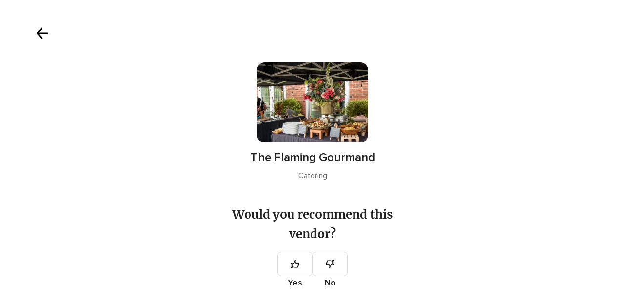

--- FILE ---
content_type: text/html; charset=UTF-8
request_url: https://www.hitched.co.uk/shared/rate/147298/?formEntryPoint=29
body_size: 14862
content:
<!DOCTYPE html>
<html lang="en-GB" prefix="og: http://ogp.me/ns#">
<head>
<meta http-equiv="Content-Type" content="text/html; charset=utf-8">
<title>Comment on your supplier and help other brides- and grooms- to-be decide | hitched.co.uk</title>
<meta name="viewport" content="">
<meta name="robots" content="NOINDEX,FOLLOW">
<meta name="pbdate" content="16:29:37 29/01/2026">
<link rel="alternate" href="android-app://uk.co.weddingspot.launcher/weddingspotcouk/m.hitched.co.uk/shared/rate/147298/">
<link rel="shortcut icon" href="https://www.hitched.co.uk/mobile/assets/img/favicon/favicon.png">


<link rel="stylesheet" href="https://www.hitched.co.uk/css/css-symfnw-Hitched192-1-20260129-008-1_www_m_-phoenix/base.css">
<link rel="stylesheet" href="https://www.hitched.co.uk/css/css-symfnw-Hitched192-1-20260129-008-1_www_m_-migrate/migrate,phoenix/landings_dash_user,phoenix/tools,phoenix/sprite_set_tools_navigation.css">
<script src="https://cdn1.hitched.co.uk/js/js-symfnw-Hitched192-1-20260129-008-1_www_m_-common.js"></script>
<script src="https://cdn1.hitched.co.uk/js/js-symfnw-Hitched192-1-20260129-008-1_www_m_-lib/plupload/2.3.4/plupload.full.min,plupload/opinion_handlers,tools_dash_review_dash_steps,tools,wedding_dash_deals.js"></script>
        <script>
            var internalTrackingService = internalTrackingService || {
                triggerSubmit : function() {},
                triggerAbandon : function() {},
                loaded : false
            };
        </script>

            <script type="text/javascript">
      function getCookie (name) {var b = document.cookie.match('(^|;)\\s*' + name + '\\s*=\\s*([^;]+)'); return b ? unescape(b.pop()) : null}
      function overrideOneTrustGeo () {
        const otgeoCookie = getCookie('otgeo') || '';
        const regexp = /^([A-Za-z]+)(?:,([A-Za-z]+))?$/g;
        const matches = [...otgeoCookie.matchAll(regexp)][0];
        if (matches) {
          const countryCode = matches[1];
          const stateCode = matches[2];
          const geolocationResponse = {
            countryCode
          };
          if (stateCode) {
            geolocationResponse.stateCode = stateCode;
          }
          return {
            geolocationResponse
          };
        }
      }
      var OneTrust = overrideOneTrustGeo() || undefined;
    </script>
    <span class="ot-sdk-show-settings" style="display: none"></span>
    <script src="https://cdn.cookielaw.org/scripttemplates/otSDKStub.js" data-language="en-GB" data-domain-script="b2ba0fca-b56c-4f55-981c-935cd22f6e66" data-ignore-ga='true' defer></script>
        <script>var isCountryCookiesActiveByDefault=false,CONSENT_ANALYTICS_GROUP="C0002",CONSENT_PERSONALIZATION_GROUP="C0003",CONSENT_TARGETED_ADVERTISING_GROUP="C0004",CONSENT_SOCIAL_MEDIA_GROUP="C0005",cookieConsentContent='',hideCookieConsentLayer= '', OptanonAlertBoxClosed='';hideCookieConsentLayer=getCookie('hideCookieConsentLayer');OptanonAlertBoxClosed=getCookie('OptanonAlertBoxClosed');if(hideCookieConsentLayer==="1"||Boolean(OptanonAlertBoxClosed)){cookieConsentContent=queryStringToJSON(getCookie('OptanonConsent')||'');}function getCookie(e){var o=document.cookie.match("(^|;)\\s*"+e+"\\s*=\\s*([^;]+)");return o?unescape(o.pop()):null}function queryStringToJSON(e){var o=e.split("&"),t={};return o.forEach(function(e){e=e.split("="),t[e[0]]=decodeURIComponent(e[1]||"")}),JSON.parse(JSON.stringify(t))}function isCookieGroupAllowed(e){var o=cookieConsentContent.groups;if("string"!=typeof o){if(!isCountryCookiesActiveByDefault && e===CONSENT_ANALYTICS_GROUP && getCookie('hideCookieConsentLayer')==="1"){return true}return isCountryCookiesActiveByDefault;}for(var t=o.split(","),n=0;n<t.length;n++)if(t[n].indexOf(e,0)>=0)return"1"===t[n].split(":")[1];return!1}function userHasAcceptedTheCookies(){var e=document.getElementsByTagName("body")[0],o=document.createEvent("HTMLEvents");cookieConsentContent=queryStringToJSON(getCookie("OptanonConsent")||""),!0===isCookieGroupAllowed(CONSENT_ANALYTICS_GROUP)&&(o.initEvent("analyticsCookiesHasBeenAccepted",!0,!1),e.dispatchEvent(o)),!0===isCookieGroupAllowed(CONSENT_PERSONALIZATION_GROUP)&&(o.initEvent("personalizationCookiesHasBeenAccepted",!0,!1),e.dispatchEvent(o)),!0===isCookieGroupAllowed(CONSENT_TARGETED_ADVERTISING_GROUP)&&(o.initEvent("targetedAdvertisingCookiesHasBeenAccepted",!0,!1),e.dispatchEvent(o)),!0===isCookieGroupAllowed(CONSENT_SOCIAL_MEDIA_GROUP)&&(o.initEvent("socialMediaAdvertisingCookiesHasBeenAccepted",!0,!1),e.dispatchEvent(o))}</script>
    <script>
      document.getElementsByTagName('body')[0].addEventListener('oneTrustLoaded', function () {
        if (OneTrust.GetDomainData()?.ConsentModel?.Name === 'notice only') {
          const cookiePolicyLinkSelector = document.querySelectorAll('.ot-sdk-show-settings')
          cookiePolicyLinkSelector.forEach((selector) => {
            selector.style.display = 'none'
          })
        }
      })
    </script>
        <script>
        function CMP() {
            var body = document.getElementsByTagName('body')[0];
            var event = document.createEvent('HTMLEvents');
            var callbackIAB = (tcData, success) => {
                if (success && (tcData.eventStatus === 'tcloaded' || tcData.eventStatus === 'useractioncomplete')) {
                    window.__tcfapi('removeEventListener', 2, () => {
                    }, callbackIAB);
                    if ((typeof window.Optanon !== "undefined" &&
                      !window.Optanon.GetDomainData().IsIABEnabled) ||
                      (tcData.gdprApplies &&
                        typeof window.Optanon !== "undefined" &&
                        window.Optanon.GetDomainData().IsIABEnabled &&
                        getCookie('OptanonAlertBoxClosed'))) {
                      userHasAcceptedTheCookies();
                    }
                    if (isCookieGroupAllowed(CONSENT_ANALYTICS_GROUP) !== true) {
                        event.initEvent('analyticsCookiesHasBeenDenied', true, false);
                        body.dispatchEvent(event);
                    }
                    if (isCookieGroupAllowed(CONSENT_TARGETED_ADVERTISING_GROUP) !== true) {
                        event.initEvent('targetedAdvertisingCookiesHasBeenDenied', true, false);
                        body.dispatchEvent(event);
                    }
                    if (tcData.gdprApplies && typeof window.Optanon !== "undefined" && window.Optanon.GetDomainData().IsIABEnabled) {
                        event.initEvent('IABTcDataReady', true, false);
                        body.dispatchEvent(event);
                    } else {
                        event.initEvent('nonIABCountryDataReady', true, false);
                        body.dispatchEvent(event);
                    }
                }
            }
            var cnt = 0;
            var consentSetInterval = setInterval(function () {
                cnt += 1;
                if (cnt === 600) {
                    userHasAcceptedTheCookies();
                    clearInterval(consentSetInterval);
                }
                if (typeof window.Optanon !== "undefined" && !window.Optanon.GetDomainData().IsIABEnabled) {
                    clearInterval(consentSetInterval);
                    userHasAcceptedTheCookies();
                    event.initEvent('oneTrustLoaded', true, false);
                    body.dispatchEvent(event);
                    event.initEvent('nonIABCountryDataReady', true, false);
                    body.dispatchEvent(event);
                }
                if (typeof window.__tcfapi !== "undefined") {
                    event.initEvent('oneTrustLoaded', true, false);
                    body.dispatchEvent(event);
                    clearInterval(consentSetInterval);
                    window.__tcfapi('addEventListener', 2, callbackIAB);
                }
            });
        }
                function OptanonWrapper() {
          CMP();
        }
    </script>
</head>
<body class='app-logged-review' data-logged-user="">
    <script>
    var gtagScript = function() { var s = document.createElement("script"), el = document.getElementsByTagName("script")[0]; s.defer = true;
    s.src = "https://www.googletagmanager.com/gtag/js?id=G-KTQ9MSRPY0";
    el.parentNode.insertBefore(s, el);}
    window.dataLayer = window.dataLayer || [];
    const analyticsGroupOpt = isCookieGroupAllowed(CONSENT_ANALYTICS_GROUP) === true;
    const targetedAdsOpt = isCookieGroupAllowed(CONSENT_TARGETED_ADVERTISING_GROUP) === true;
    const personalizationOpt = isCookieGroupAllowed(CONSENT_PERSONALIZATION_GROUP) === true;
                        window['gtag_enable_tcf_support'] = true;
            document.getElementsByTagName('body')[0].addEventListener('oneTrustLoaded', function () {
                gtagScript();
            });
            
    function gtag(){dataLayer.push(arguments);}
    gtag('js', new Date());

    gtag('consent', 'default', {
      'analytics_storage': analyticsGroupOpt ? 'granted' : 'denied',
      'ad_storage': targetedAdsOpt ? 'granted' : 'denied',
      'ad_user_data': targetedAdsOpt ? 'granted' : 'denied',
      'ad_user_personalization': targetedAdsOpt ? 'granted' : 'denied',
      'functionality_storage': targetedAdsOpt ? 'granted' : 'denied',
      'personalization_storage': personalizationOpt ? 'granted' : 'denied',
      'security_storage': 'granted'
    });
    gtag('set', 'ads_data_redaction', !analyticsGroupOpt);
    gtag('set', 'allow_ad_personalization_signals', analyticsGroupOpt);
    gtag('set', 'allow_google_signals', analyticsGroupOpt);
    gtag('set', 'allow_interest_groups', analyticsGroupOpt);
            gtag('config', 'G-KTQ9MSRPY0', { groups: 'analytics', 'send_page_view': false });
    
                        gtag('config', 'AW-1071976524', { groups: 'adwords' });
            </script>
        <div class="reviewForm app-realhoneymoon-parent">
        <div class="reviewFormContent app-realhoneymoon-parent-container">
            <div class="formReviewProgress app-steps-progress-bar dnone">
                <p>Step <span class="app-number-progress">2</span> of <span class="app-max-steps-progressbar"></span></p>
                <span class="formReviewProgress__bar">
                    <span class="app-progress-bar progress" style="width:33.3333%"></span>
                </span>
            </div>
                            <form id="app-review-form" name="frmRecomendaciones" action="https://www.hitched.co.uk/tools/RecomendacionRun" method="post"
      data-id-sector="5"
      data-new-review="true"
      onsubmit="return tools_reviews_validateForm(frmRecomendaciones); return false;">
    <input type="hidden" name="idCateg" value="126" />
    <input type="hidden" name="app-suggest-vendor-input-id-default" value="147298" />
    <input type="hidden" name="app-suggest-vendor-input-default" value="The Flaming Gourmand" />
    <input type="hidden" name="isSignup" value="1" />
    <input type="hidden" name="urlCloseReview" value="https://www.hitched.co.uk/" />
    <input type="hidden" name="isReviewsUiRefresh" value="1" />
            <input type="hidden" name="formEntryPoint" value="29">
        <section class="app-step-form review-vendors-content " data-step="1" data-step-bar="" visible-bar="false">
        <div class="suggestStep">
    <button type="button" class="closeSteps app-close-recomendation"
            data-logged-user=""
            data-url-home="https://www.hitched.co.uk"
            data-url-close="https://www.hitched.co.uk/"
            data-progress-step=""
    >
        <i class="svgIcon app-svg-async svgIcon__close "   data-name="_common/close" data-svg="https://cdn1.hitched.co.uk/assets/svg/optimized/_common/close.svg" data-svg-lazyload="1"></i>    </button>
    <div class="suggestStepHeader">
        <div class="suggestStepHeader__title">
            <span>Your voice counts.</span>
            <span>Leave feedback on your vendors</span>
        </div>
        <div class="suggestStepInput">
            <i class="svgIcon app-svg-async svgIcon__search "   data-name="_common/search" data-svg="https://cdn1.hitched.co.uk/assets/svg/optimized/_common/search.svg" data-svg-lazyload="1"></i>            <input type="text" name="inputNombreEmpresa" class="app-reviews-vendor-suggest" value="" placeholder="Type your vendor name" />
        </div>
        <div class="suggestList app-reviews-vendor-suggest-list dnone">
            <div class="suggestList__search app-reviews-vendor-suggest-list-search-content">
                <i class="svgIcon app-svg-async svgIcon__search "   data-name="_common/search" data-svg="https://cdn1.hitched.co.uk/assets/svg/optimized/_common/search.svg" data-svg-lazyload="1"></i>                <span class="app-reviews-vendor-suggest-list-search"></span> <span class="suggestList__domain"> - Search on Hitched</span>
            </div>
            <div class="suggestList__content app-reviews-vendor-suggest-list-content"></div>
        </div>
    </div>
</div>
    <div class="suggestStepBanner">
        <picture class="suggestStepBanner__image">
                <img src="https://cdn1.hitched.co.uk/assets/img/banners/reviews.jpg"   alt="Celebrate your choices"  width="815" height="290"   >
        </picture>
        <div class="suggestStepBanner__box">
            <h2 class="suggestStepBanner__title">Celebrate your choices</h2>
            <p class="suggestStepBanner__text">Log in or sign up to explore all our wedding professionals.</p>
                    </div>
    </div>
    </section>
    <section class="app-step-form review-vendors-content active" data-step="2" data-step-bar="" visible-bar="false">
        <div class="recommendVendorStep">
    <button type="button" class="recommendVendorStep__close app-close-recomendation"
            data-url-close="https://www.hitched.co.uk/"
    >
        <i class="svgIcon app-svg-async svgIcon__arrowShortRight "   data-name="_common/arrowShortRight" data-svg="https://cdn1.hitched.co.uk/assets/svg/optimized/_common/arrowShortRight.svg" data-svg-lazyload="1"></i>    </button>
    <div class="recommendVendorStep__content">
        <div class="recommendVendorStepVendor app-recom-vendor-review">
            <div class="recommendVendorStepVendor__image">
                <img class="app-review-vendor-image" src="https://cdn0.hitched.co.uk/emp/fotos/7/2/9/8/t20_catering_v3.png" alt="The Flaming Gourmand"/>
            </div>
            <div class="recommendVendorStepVendor__info">
                <p class="recommendVendorStepVendor__name app-review-vendor-name">The Flaming Gourmand</p>
                <span class="recommendVendorStepVendor__category app-review-vendor-category">Catering</span>
            </div>
        </div>
                <div class="refuseReview app-is-not-married-yet-review-refused  dnone">
            <div class="refuseReview__title">
                Sorry, you can't publish reviews yet            </div>
            <div class="refuseReview__content">
                Reviews can only be submitted after your wedding date. This ensures authentic feedback from real couples who have experienced the vendor's services firsthand. We look forward to hearing about how it went!            </div>
        </div>
        <div class="recommendVendorStepQuestion app-review-step-question ">
            <div class="recommendVendorStepQuestion__title">Would you recommend this vendor?</div>
            <div class="recommendVendorStepQuestion__buttons">
                <div class="recommendVendorStepQuestion__button">
                    <div class="recommendVendorStepQuestion__input ">
                        <input id="recommend_1" class="app-not-icheck app-recommend-vendor-input" type="radio" name="recomiendo" value="1" data-msgerror="" data-redesign="redesign">
                        <label for="recommend_1" class=""><i class="svgIcon app-svg-async svgIcon__thumbsup "   data-name="vendors/thumbsup" data-svg="https://cdn1.hitched.co.uk/assets/svg/optimized/vendors/thumbsup.svg" data-svg-lazyload="1"></i></label>
                    </div>
                    Yes                </div>
                <div class="recommendVendorStepQuestion__button recommendVendorStepQuestion__button--no">
                    <div class="recommendVendorStepQuestion__input ">
                        <input id="recommend_2" class="app-not-icheck app-recommend-vendor-input" type="radio" name="recomiendo" value="0" data-msgerror="" data-redesign="redesign">
                        <label for="recommend_2" class=""><i class="svgIcon app-svg-async svgIcon__thumbsup "   data-name="vendors/thumbsup" data-svg="https://cdn1.hitched.co.uk/assets/svg/optimized/vendors/thumbsup.svg" data-svg-lazyload="1"></i></label>
                    </div>
                    No                </div>
            </div>
        </div>
    </div>
</div>
    </section>
    <section class="app-step-form review-vendors-content " data-step="3" data-step-bar="1" visible-bar="true">
                <button type="button" class="closeSteps app-close-recomendation"
        data-logged-user=""
        data-url-home="https://www.hitched.co.uk"
        data-url-close="https://www.hitched.co.uk/"
        data-progress-step=""
>
    <i class="svgIcon app-svg-async svgIcon__lightClose "   data-name="_common/lightClose" data-svg="https://cdn1.hitched.co.uk/assets/svg/optimized/_common/lightClose.svg" data-svg-lazyload="1"></i></button>
<div class="mainStep">
    <div class="mainStepVendor">
        

<div class="vendorAbout app-recom-vendor-review">
    <div class="vendorAbout__title">Share your experience with other couples!</div>
    <div class="vendorAbout__image">
        <img class="app-review-vendor-image" src="https://cdn0.hitched.co.uk/emp/fotos/7/2/9/8/catering_v3.png" alt="The Flaming Gourmand"/>
    </div>
    <p class="vendorAbout__region app-review-vendor-region">Cheshire</p>
    <span class="vendorAbout__direction app-review-vendor-location">Knutsford, WA16</span>
</div>
    </div>

    <div class="mainStepContent">
        
<div class="ratingStepContent">
    <p class="mainStepContent__title">
        How was your experience with <span class='app-review-vendor-name'>The Flaming Gourmand</span>?    </p>
    <div class="app-recom-vendor-title"></div>
    <div class="ratingStepContent__wrapper app-set-stars ">
                    <div class="app-opinions-main">
                <span class="strong">Quality of the service</span>
                <div class="ratingStepContent__rating app-container-stars" data-name="quality_of_the_service">
                    <input type="hidden" autocomplete="off" class="app-star-input-rating" name="VAL_SERVICIO" value="">
                                            <span class="app-star-item pointer icon-tools-star-large" data-name="Bad" data-rating="1" data-color="#BABABA" data-testid="catalog-review-rating-star">
                                <i class="svgIcon app-svg-async svgIcon__star "   data-name="_common/star" data-svg="https://cdn1.hitched.co.uk/assets/svg/optimized/_common/star.svg" data-svg-lazyload="1"></i>                            </span>

                                            <span class="app-star-item pointer icon-tools-star-large" data-name="Mediocre" data-rating="2" data-color="#F5C357" data-testid="catalog-review-rating-star">
                                <i class="svgIcon app-svg-async svgIcon__star "   data-name="_common/star" data-svg="https://cdn1.hitched.co.uk/assets/svg/optimized/_common/star.svg" data-svg-lazyload="1"></i>                            </span>

                                            <span class="app-star-item pointer icon-tools-star-large" data-name="Acceptable" data-rating="3" data-color="#FFAC5A" data-testid="catalog-review-rating-star">
                                <i class="svgIcon app-svg-async svgIcon__star "   data-name="_common/star" data-svg="https://cdn1.hitched.co.uk/assets/svg/optimized/_common/star.svg" data-svg-lazyload="1"></i>                            </span>

                                            <span class="app-star-item pointer icon-tools-star-large" data-name="Good" data-rating="4" data-color="#C1D759" data-testid="catalog-review-rating-star">
                                <i class="svgIcon app-svg-async svgIcon__star "   data-name="_common/star" data-svg="https://cdn1.hitched.co.uk/assets/svg/optimized/_common/star.svg" data-svg-lazyload="1"></i>                            </span>

                                            <span class="app-star-item pointer icon-tools-star-large" data-name="Fantastic" data-rating="5" data-color="#48964D" data-testid="catalog-review-rating-star">
                                <i class="svgIcon app-svg-async svgIcon__star "   data-name="_common/star" data-svg="https://cdn1.hitched.co.uk/assets/svg/optimized/_common/star.svg" data-svg-lazyload="1"></i>                            </span>

                                    </div>
            </div>
                    <div class="app-opinions-main">
                <span class="strong">Responsiveness</span>
                <div class="ratingStepContent__rating app-container-stars" data-name="responsiveness">
                    <input type="hidden" autocomplete="off" class="app-star-input-rating" name="VAL_TIEMPORESPUESTA" value="">
                                            <span class="app-star-item pointer icon-tools-star-large" data-name="Bad" data-rating="1" data-color="#BABABA" data-testid="catalog-review-rating-star">
                                <i class="svgIcon app-svg-async svgIcon__star "   data-name="_common/star" data-svg="https://cdn1.hitched.co.uk/assets/svg/optimized/_common/star.svg" data-svg-lazyload="1"></i>                            </span>

                                            <span class="app-star-item pointer icon-tools-star-large" data-name="Mediocre" data-rating="2" data-color="#F5C357" data-testid="catalog-review-rating-star">
                                <i class="svgIcon app-svg-async svgIcon__star "   data-name="_common/star" data-svg="https://cdn1.hitched.co.uk/assets/svg/optimized/_common/star.svg" data-svg-lazyload="1"></i>                            </span>

                                            <span class="app-star-item pointer icon-tools-star-large" data-name="Acceptable" data-rating="3" data-color="#FFAC5A" data-testid="catalog-review-rating-star">
                                <i class="svgIcon app-svg-async svgIcon__star "   data-name="_common/star" data-svg="https://cdn1.hitched.co.uk/assets/svg/optimized/_common/star.svg" data-svg-lazyload="1"></i>                            </span>

                                            <span class="app-star-item pointer icon-tools-star-large" data-name="Good" data-rating="4" data-color="#C1D759" data-testid="catalog-review-rating-star">
                                <i class="svgIcon app-svg-async svgIcon__star "   data-name="_common/star" data-svg="https://cdn1.hitched.co.uk/assets/svg/optimized/_common/star.svg" data-svg-lazyload="1"></i>                            </span>

                                            <span class="app-star-item pointer icon-tools-star-large" data-name="Fantastic" data-rating="5" data-color="#48964D" data-testid="catalog-review-rating-star">
                                <i class="svgIcon app-svg-async svgIcon__star "   data-name="_common/star" data-svg="https://cdn1.hitched.co.uk/assets/svg/optimized/_common/star.svg" data-svg-lazyload="1"></i>                            </span>

                                    </div>
            </div>
                    <div class="app-opinions-main">
                <span class="strong">Professionalism</span>
                <div class="ratingStepContent__rating app-container-stars" data-name="professionalism">
                    <input type="hidden" autocomplete="off" class="app-star-input-rating" name="VAL_PROFESIONALIDAD" value="">
                                            <span class="app-star-item pointer icon-tools-star-large" data-name="Bad" data-rating="1" data-color="#BABABA" data-testid="catalog-review-rating-star">
                                <i class="svgIcon app-svg-async svgIcon__star "   data-name="_common/star" data-svg="https://cdn1.hitched.co.uk/assets/svg/optimized/_common/star.svg" data-svg-lazyload="1"></i>                            </span>

                                            <span class="app-star-item pointer icon-tools-star-large" data-name="Mediocre" data-rating="2" data-color="#F5C357" data-testid="catalog-review-rating-star">
                                <i class="svgIcon app-svg-async svgIcon__star "   data-name="_common/star" data-svg="https://cdn1.hitched.co.uk/assets/svg/optimized/_common/star.svg" data-svg-lazyload="1"></i>                            </span>

                                            <span class="app-star-item pointer icon-tools-star-large" data-name="Acceptable" data-rating="3" data-color="#FFAC5A" data-testid="catalog-review-rating-star">
                                <i class="svgIcon app-svg-async svgIcon__star "   data-name="_common/star" data-svg="https://cdn1.hitched.co.uk/assets/svg/optimized/_common/star.svg" data-svg-lazyload="1"></i>                            </span>

                                            <span class="app-star-item pointer icon-tools-star-large" data-name="Good" data-rating="4" data-color="#C1D759" data-testid="catalog-review-rating-star">
                                <i class="svgIcon app-svg-async svgIcon__star "   data-name="_common/star" data-svg="https://cdn1.hitched.co.uk/assets/svg/optimized/_common/star.svg" data-svg-lazyload="1"></i>                            </span>

                                            <span class="app-star-item pointer icon-tools-star-large" data-name="Fantastic" data-rating="5" data-color="#48964D" data-testid="catalog-review-rating-star">
                                <i class="svgIcon app-svg-async svgIcon__star "   data-name="_common/star" data-svg="https://cdn1.hitched.co.uk/assets/svg/optimized/_common/star.svg" data-svg-lazyload="1"></i>                            </span>

                                    </div>
            </div>
                    <div class="app-opinions-main">
                <span class="strong">Value for money</span>
                <div class="ratingStepContent__rating app-container-stars" data-name="value_for_money">
                    <input type="hidden" autocomplete="off" class="app-star-input-rating" name="VAL_VALOR" value="">
                                            <span class="app-star-item pointer icon-tools-star-large" data-name="Bad" data-rating="1" data-color="#BABABA" data-testid="catalog-review-rating-star">
                                <i class="svgIcon app-svg-async svgIcon__star "   data-name="_common/star" data-svg="https://cdn1.hitched.co.uk/assets/svg/optimized/_common/star.svg" data-svg-lazyload="1"></i>                            </span>

                                            <span class="app-star-item pointer icon-tools-star-large" data-name="Mediocre" data-rating="2" data-color="#F5C357" data-testid="catalog-review-rating-star">
                                <i class="svgIcon app-svg-async svgIcon__star "   data-name="_common/star" data-svg="https://cdn1.hitched.co.uk/assets/svg/optimized/_common/star.svg" data-svg-lazyload="1"></i>                            </span>

                                            <span class="app-star-item pointer icon-tools-star-large" data-name="Acceptable" data-rating="3" data-color="#FFAC5A" data-testid="catalog-review-rating-star">
                                <i class="svgIcon app-svg-async svgIcon__star "   data-name="_common/star" data-svg="https://cdn1.hitched.co.uk/assets/svg/optimized/_common/star.svg" data-svg-lazyload="1"></i>                            </span>

                                            <span class="app-star-item pointer icon-tools-star-large" data-name="Good" data-rating="4" data-color="#C1D759" data-testid="catalog-review-rating-star">
                                <i class="svgIcon app-svg-async svgIcon__star "   data-name="_common/star" data-svg="https://cdn1.hitched.co.uk/assets/svg/optimized/_common/star.svg" data-svg-lazyload="1"></i>                            </span>

                                            <span class="app-star-item pointer icon-tools-star-large" data-name="Fantastic" data-rating="5" data-color="#48964D" data-testid="catalog-review-rating-star">
                                <i class="svgIcon app-svg-async svgIcon__star "   data-name="_common/star" data-svg="https://cdn1.hitched.co.uk/assets/svg/optimized/_common/star.svg" data-svg-lazyload="1"></i>                            </span>

                                    </div>
            </div>
                    <div class="app-opinions-main">
                <span class="strong">Flexibility</span>
                <div class="ratingStepContent__rating app-container-stars" data-name="flexibility">
                    <input type="hidden" autocomplete="off" class="app-star-input-rating" name="VAL_FLEXIBILIDAD" value="">
                                            <span class="app-star-item pointer icon-tools-star-large" data-name="Bad" data-rating="1" data-color="#BABABA" data-testid="catalog-review-rating-star">
                                <i class="svgIcon app-svg-async svgIcon__star "   data-name="_common/star" data-svg="https://cdn1.hitched.co.uk/assets/svg/optimized/_common/star.svg" data-svg-lazyload="1"></i>                            </span>

                                            <span class="app-star-item pointer icon-tools-star-large" data-name="Mediocre" data-rating="2" data-color="#F5C357" data-testid="catalog-review-rating-star">
                                <i class="svgIcon app-svg-async svgIcon__star "   data-name="_common/star" data-svg="https://cdn1.hitched.co.uk/assets/svg/optimized/_common/star.svg" data-svg-lazyload="1"></i>                            </span>

                                            <span class="app-star-item pointer icon-tools-star-large" data-name="Acceptable" data-rating="3" data-color="#FFAC5A" data-testid="catalog-review-rating-star">
                                <i class="svgIcon app-svg-async svgIcon__star "   data-name="_common/star" data-svg="https://cdn1.hitched.co.uk/assets/svg/optimized/_common/star.svg" data-svg-lazyload="1"></i>                            </span>

                                            <span class="app-star-item pointer icon-tools-star-large" data-name="Good" data-rating="4" data-color="#C1D759" data-testid="catalog-review-rating-star">
                                <i class="svgIcon app-svg-async svgIcon__star "   data-name="_common/star" data-svg="https://cdn1.hitched.co.uk/assets/svg/optimized/_common/star.svg" data-svg-lazyload="1"></i>                            </span>

                                            <span class="app-star-item pointer icon-tools-star-large" data-name="Fantastic" data-rating="5" data-color="#48964D" data-testid="catalog-review-rating-star">
                                <i class="svgIcon app-svg-async svgIcon__star "   data-name="_common/star" data-svg="https://cdn1.hitched.co.uk/assets/svg/optimized/_common/star.svg" data-svg-lazyload="1"></i>                            </span>

                                    </div>
            </div>
            </div>
</div>



    </div>
</div>



    </section>
    <section class="app-step-form review-vendors-content " data-step="4" data-step-bar="2" visible-bar="true">
                <button type="button" class="closeSteps app-close-recomendation"
        data-logged-user=""
        data-url-home="https://www.hitched.co.uk"
        data-url-close="https://www.hitched.co.uk/"
        data-progress-step=""
>
    <i class="svgIcon app-svg-async svgIcon__lightClose "   data-name="_common/lightClose" data-svg="https://cdn1.hitched.co.uk/assets/svg/optimized/_common/lightClose.svg" data-svg-lazyload="1"></i></button>
<div class="mainStep">
    <div class="mainStepVendor">
        

<div class="vendorAbout app-recom-vendor-review">
    <div class="vendorAbout__title">Share your experience with other couples!</div>
    <div class="vendorAbout__image">
        <img class="app-review-vendor-image" src="https://cdn0.hitched.co.uk/emp/fotos/7/2/9/8/catering_v3.png" alt="The Flaming Gourmand"/>
    </div>
    <p class="vendorAbout__region app-review-vendor-region">Cheshire</p>
    <span class="vendorAbout__direction app-review-vendor-location">Knutsford, WA16</span>
</div>
    </div>

    <div class="mainStepContent">
        <div class="contentStep app-toggle-element-switcher">
    <p class="mainStepContent__title app-reviewed-title">
        How was your experience with <span class='app-review-vendor-name'>The Flaming Gourmand</span>?    </p>
            <div class="contentStepInput">
            <span class="contentStepInput__title">Give your review a title</span>
            <div class="contentStepInput__content">
                <input name="tituloOpinion"
                       class="app-input-opinion-title"
                       placeholder="Create a title for your review"
                       maxlength="150" data-msgerror="The title should be at least 10 characters."
                       value=""
                       data-min-size="10"
                       data-testid="catalog-review-title-input" />
            </div>
                        <div class="contentStepInput__counter app-review-title-counter">So far, you've got <span class='app-input-title-counter'>0</span> characters. You need at least 10.</div>
        </div>
        <div class="contentStepInput">
        <div class="contentStepInput__content">
            <textarea class="app-textarea-opinion"
              placeholder="Tell us how it went and help other couples. How was the value for money? Were they able to meet your budget needs? And what about their professionalism and attitude?"
              rows="5"
              name="opinion"
              data-numattempts="0"
              data-msgerror="You've written less than 75 characters, the minimum for a review about the supplier you are recommending. Go ahead and write a bit more! Thank you!"
              data-min-size="75"
              data-testid="catalog-review-title-desc"></textarea>
        </div>
                <div class="contentStepInput__counter app-review-description-counter">So far, you've got <span class='app-input-description-counter'>0</span> characters. You need at least 75.</div>
    </div>
</div>
    <div class="contentStepInput app-picture-opinion-container">
    <input class="dnone" id="app-picture-opinion-content" type="file" name="spreadsheet">
    <div class="contentStepInput__title">
        Add photos to your review <span class="contentStepInput__subtitle">(Optional)</span>
        <p class="contentStepInput__description">Do you have photos of their services/products? Add them to inspire others.</p>
    </div>
    <div id="app-common-upload-drop-element">
        <div id="app-common-upload-container">
            <label id="pickfiles" class="contentStepPhotos" for="app-picture-opinion-content">
                <i class="svgIcon app-svg-async svgIcon__uploadPhoto "   data-name="_common/uploadPhoto" data-svg="https://cdn1.hitched.co.uk/assets/svg/optimized/_common/uploadPhoto.svg" data-svg-lazyload="1"></i>                <span class="contentStepPhotos__title">Click here to add your photos.</span>
                <span class="contentStepPhotos__subtitle">.JPG or .PNG is fine.</span>
            </label>
        </div>
    </div>
    <div id="SWFUploadFileListingFiles" class="mb20">
        <ul class="pure-g row mt20" id="imageList">
                    </ul>
    </div>
</div>
    </div>
</div>




    </section>
    <section class="app-step-form review-vendors-content" data-step="5" data-step-bar="3" visible-bar="true">
                <button type="button" class="closeSteps app-close-recomendation"
        data-logged-user=""
        data-url-home="https://www.hitched.co.uk"
        data-url-close="https://www.hitched.co.uk/"
        data-progress-step=""
>
    <i class="svgIcon app-svg-async svgIcon__lightClose "   data-name="_common/lightClose" data-svg="https://cdn1.hitched.co.uk/assets/svg/optimized/_common/lightClose.svg" data-svg-lazyload="1"></i></button>
<div class="mainStep">
    <div class="mainStepVendor">
        

<div class="vendorAbout app-recom-vendor-review">
    <div class="vendorAbout__title">Share your experience with other couples!</div>
    <div class="vendorAbout__image">
        <img class="app-review-vendor-image" src="https://cdn0.hitched.co.uk/emp/fotos/7/2/9/8/catering_v3.png" alt="The Flaming Gourmand"/>
    </div>
    <p class="vendorAbout__region app-review-vendor-region">Cheshire</p>
    <span class="vendorAbout__direction app-review-vendor-location">Knutsford, WA16</span>
</div>
    </div>

    <div class="mainStepContent">
        <div class="optionalStep">
    <p class="mainStepContent__title">
        How was your experience with <span class='app-review-vendor-name'>The Flaming Gourmand</span>?    </p>
    <div class="optionalStepContent">
        <p class="optionalStepContent__title review-attribution-content">Did Hitched influence your decision to hire them?</p>
        <div class="optionalStepContent__select">
            <div class="selectSwitch switchfield" >
                <input id="attribution_1" class="app-not-icheck app-attribution-type-code" type="radio" name="attributionTypeCode" value="1" data-msgerror="Please make a selection." data-redesign="redesign"  data-testid="catalog-review-attribution-button"
                       data-track-c="Review Attribution Page"
                       data-track-a="Clicked Explicit Attributed Booking Button"
                >
                <label for="attribution_1" class="selectSwitch__item" role="radio" aria-checked="true" tabindex="0">Yes</label>
                <input id="attribution_2" class="app-not-icheck app-input-attribution app-attribution-type-code" type="radio" name="attributionTypeCode" value="0" data-msgerror="Please make a selection." data-redesign="redesign" >
                <label for="attribution_2" class="selectSwitch__item" role="radio" aria-checked="false" tabindex="0">No</label>
            </div>
        </div>
    </div>

    
    <div class="optionalStepContent">
    <p class="optionalStepContent__title">How many guests attended? <span>(Optional)</span></p>
    <div class="textfield">
        <i class="textfield__icon">
            <i class="svgIcon app-svg-async svgIcon__guests "   data-name="_common/guests" data-svg="https://cdn1.hitched.co.uk/assets/svg/optimized/_common/guests.svg" data-svg-lazyload="1"></i>        </i>
        <input type="text" class="app-review-int-number textfield__input textfield__input--large" name="guestsNum" value="" placeholder="0" data-testid="catalog-review-guest-count"/>
    </div>
</div>
<div class="optionalStepContent">
    <p class="optionalStepContent__title">How much did you spend? <span>(Optional)</span></p>
    <div class="textfield">
        <i class="textfield__icon">
            <i class="svgIcon app-svg-async svgIcon__pricing "   data-name="vendors/pricing" data-svg="https://cdn1.hitched.co.uk/assets/svg/optimized/vendors/pricing.svg" data-svg-lazyload="1"></i>        </i>
        <input type="text" class="app-review-price textfield__input textfield__input--large" name="importe" value="" placeholder="&pound;0" data-testid="catalog-review-amount-spent-input"/>
    </div>
    <p class="optionalStepContent__footer">This will help us estimate costs for couples and will be kept anonymous.</p>
    <!-- Terms & policies checks if is logged, if not, it'll appears on login_signup -->
	</div>

</div>



    </div>
</div>



    </section>
            <section class="app-step-form review-vendors-content" data-step="6" data-step-bar="" visible-bar="false">
            
<div class="loginSignupStep">
    <button type="button" class="closeSteps app-close-recomendation"
            data-logged-user=""
            data-url-home="https://www.hitched.co.uk"
            data-url-close="https://www.hitched.co.uk/"
            data-progress-step="2"
    >
        <i class="svgIcon app-svg-async svgIcon__close "   data-name="_common/close" data-svg="https://cdn1.hitched.co.uk/assets/svg/optimized/_common/close.svg" data-svg-lazyload="1"></i>    </button>
    <div class="loginSignupStep__content app-reviews-login-signup-content">
        <div class="loginSignupStep__title">One more thing! Join us to publish your review</div>
        
<div class="app-social-login-buttons  loginSignupStep__social app-social-buttons-login-new-user">
            <div class="socialButtons socialButtons--googleWrapper mb10 app-reviews-social-login-button" data-social="google">
            <span class="socialButtons--googleTopButton socialButtons--google btnOutline btnOutline--grey btnOutline--full">
                <i class="svgIcon svgIcon__google svgIcon--medium fleft"><svg width="20" height="20" viewBox="0 0 20 20" fill="none" xmlns="http://www.w3.org/2000/svg">
<path d="M4.6875 10C4.6875 9.00913 4.96051 8.08088 5.4348 7.28608V3.91467H2.0634C0.725313 5.65249 0 7.77042 0 10C0 12.2296 0.725313 14.3476 2.0634 16.0854H5.4348V12.714C4.96051 11.9192 4.6875 10.9909 4.6875 10V10Z" fill="#FBBD00"/>
<path d="M10 15.3126L7.65625 17.6563L10 20.0001C12.2296 20.0001 14.3475 19.2747 16.0854 17.9367V14.5688H12.7175C11.9158 15.0449 10.9836 15.3126 10 15.3126V15.3126Z" fill="#0F9D58"/>
<path d="M5.43488 12.714L2.06348 16.0854C2.3284 16.4295 2.61688 16.759 2.92902 17.0711C4.81777 18.9598 7.32898 20 10.0001 20V15.3125C8.06164 15.3125 6.3627 14.2688 5.43488 12.714Z" fill="#31AA52"/>
<path d="M20 10C20 9.39164 19.9449 8.78211 19.8363 8.18844L19.7483 7.70801H10V12.3955H14.7442C14.2835 13.312 13.5752 14.0596 12.7175 14.5689L16.0853 17.9367C16.4294 17.6718 16.7589 17.3833 17.0711 17.0711C18.9598 15.1823 20 12.6711 20 10V10Z" fill="#3C79E6"/>
<path d="M13.7565 6.24348L14.1708 6.65777L17.4854 3.34324L17.0711 2.92895C15.1823 1.0402 12.6711 0 10 0L7.65625 2.34375L10 4.6875C11.419 4.6875 12.7531 5.24008 13.7565 6.24348Z" fill="#CF2D48"/>
<path d="M10.0001 4.6875V0C7.32902 0 4.81781 1.0402 2.92902 2.92891C2.61688 3.24105 2.3284 3.57055 2.06348 3.91465L5.43488 7.28605C6.36273 5.73125 8.06168 4.6875 10.0001 4.6875V4.6875Z" fill="#EB4132"/>
</svg>
</i>                <b>Continue with Google</b>
            </span>
            <div class="app-google-login-button socialButtons--googleHidden app-google-login btnOutline--full app-google-signin-review app-google-signin-review-signup                "
                 data-track-c="Vendor Reviews"
                 data-track-a="a-click"
                 data-track-l="d-desktop+o-new_reviews+s-login+i-click_login_google"
                 data-track-v="0"
                 data-track-ni="0"
                >
            </div>
        </div>
                <button class="socialButtons socialButtons--apple app-reviews-social-login-button btnOutline btnOutline--grey mb10 btnOutline--full app-apple-signin-review        "
                data-social="apple"
                type="button"
                    >
            <i class="svgIcon app-svg-async svgIcon__apple svgIcon--medium fleft"   data-name="_common/apple" data-svg="https://cdn1.hitched.co.uk/assets/svg/optimized/_common/apple.svg" data-svg-lazyload="1"></i>            <b>Continue with Apple</b>
        </button>
                <button class="socialButtons socialButtons--facebook app-reviews-social-login-button btnOutline btnOutline--grey app-facebook-button mb10 mr15 btnOutline--full app-facebook-signin-review                "
                data-social="facebook"
                type="button"
                        >
            <i class="svgIcon svgIcon__facebook svgIcon--medium fleft"><svg width="12" height="24" viewBox="0 0 12 24" fill="none" xmlns="http://www.w3.org/2000/svg">
<path d="M9.81 3.985H12.001V0.169C11.623 0.117 10.323 0 8.809 0C5.65 0 3.486 1.987 3.486 5.639V9H0V13.266H3.486V24H7.76V13.267H11.105L11.636 9.001H7.759V6.062C7.76 4.829 8.092 3.985 9.81 3.985V3.985Z" fill="#335795"/>
</svg>
</i>            <b>Continue with Facebook</b>
        </button>
    </div>
        <div class="loginSignupStep__divider app-reviews-signup-container">
            <span>or</span>
            <button type="button" class="app-reviews-signup app-reviews-login-access">Sign up with your email</button>
            <span class="signupContainer__access app-contest-login-switch">
                <span>Already have an account?</span>
                <a role="button" class="strong ml5 pointer link--primary app-contest-show-login" data-testid="catalog-review-login-link">Log in</a>
            </span>
        </div>
        <div id="app-registered-area" class="dnone">
            <div class="loginContainer">
    <p class="loginContainer__title">Log in with your email</p>
    <div class="textfield textfield--outlined app-input-mail-login-container">
        <span class="textfield__label  app-input-mail-login-label">Email</span>
        <i class="svgIcon app-svg-async svgIcon__envelope textfield__icon"   data-name="_common/envelope" data-svg="https://cdn1.hitched.co.uk/assets/svg/optimized/_common/envelope.svg" data-svg-lazyload="1"></i>        <i class="svgIcon app-svg-async svgIcon__alert textfield__icon dnone"   data-name="_common/alert" data-svg="https://cdn1.hitched.co.uk/assets/svg/optimized/_common/alert.svg" data-svg-lazyload="1"></i>        <input class="textfield__input app-input-mail-login"
               type="text"
               id="mailLogin"
               name="mailLogin"
               value=""
               data-testid="catalog-review-login-email-input"
        />
    </div>
    <div class="textfield textfield--outlined app-input-pass-login-container">
        <span class="textfield__label app-input-pass-login-label">Password</span>
        <i class="svgIcon app-svg-async svgIcon__lock textfield__icon"   data-name="_common/lock" data-svg="https://cdn1.hitched.co.uk/assets/svg/optimized/_common/lock.svg" data-svg-lazyload="1"></i>        <i class="svgIcon app-svg-async svgIcon__alert textfield__icon dnone"   data-name="_common/alert" data-svg="https://cdn1.hitched.co.uk/assets/svg/optimized/_common/alert.svg" data-svg-lazyload="1"></i>        <input class="textfield__input app-input-pass-login"
               type="password"
               name="passwordLogin"
               value=""
               autocomplete="off"
               data-testid="catalog-review-login-password-input"
        />
    </div>
    <div class="block mb15">
        <span class="app-reviews-login-signup-password color-grey small pointer">Forgot your password?</span>
    </div>
    <div class="textfield textfield--outlined app-input-login-date-container app-common-datepicker dnone">
        <span class="textfield__label app-input-password-label">Wedding date</span>
        <i class="svgIcon app-svg-async svgIcon__calendar textfield__icon"   data-name="_common/calendar" data-svg="https://cdn1.hitched.co.uk/assets/svg/optimized/_common/calendar.svg" data-svg-lazyload="1"></i>        <i class="svgIcon app-svg-async svgIcon__alert textfield__icon dnone"   data-name="_common/alert" data-svg="https://cdn1.hitched.co.uk/assets/svg/optimized/_common/alert.svg" data-svg-lazyload="1"></i>        <input name="Fecha" class="textfield__input app-review-input-date-login"
               placeholder=""
               data-date-viewmode="years"
               data-date-weekStart="1"
               data-date-format="dd/mm/yyyy"
               data-msgerror="You should indicate your wedding date"
               type="text" id="datepicker_login" readonly />
    </div>
</div>
        </div>
        <div id="app-unregistered-area" class="app-area-login dnone">
            <div class="signupContainer">
    <p class="signupContainer__title app-simple-signup-subtitle">Register with your email</p>
    <div class="app-social-photo-signup"></div>
    <div class="textfield textfield--outlined app-input-name-container">
        <span class="textfield__label app-input-name-label">Name and surname</span>
        <i class="svgIcon app-svg-async svgIcon__user textfield__icon"   data-name="_common/user" data-svg="https://cdn1.hitched.co.uk/assets/svg/optimized/_common/user.svg" data-svg-lazyload="1"></i>        <i class="svgIcon app-svg-async svgIcon__alert textfield__icon dnone"   data-name="_common/alert" data-svg="https://cdn1.hitched.co.uk/assets/svg/optimized/_common/alert.svg" data-svg-lazyload="1"></i>        <input type="text" name="nombre" class="textfield__input app-input-name"/>
    </div>
    <div class="textfield textfield--outlined app-input-email-container">
        <span class="textfield__label app-input-email-label">Email</span>
        <i class="svgIcon app-svg-async svgIcon__envelope textfield__icon"   data-name="_common/envelope" data-svg="https://cdn1.hitched.co.uk/assets/svg/optimized/_common/envelope.svg" data-svg-lazyload="1"></i>        <i class="svgIcon app-svg-async svgIcon__alert textfield__icon dnone"   data-name="_common/alert" data-svg="https://cdn1.hitched.co.uk/assets/svg/optimized/_common/alert.svg" data-svg-lazyload="1"></i>        <input type="email" name="mail" class="textfield__input app-input-email"/>
    </div>
    <div class="textfield textfield--outlined app-input-password-container">
        <span class="textfield__label app-input-password-label">Password</span>
        <i class="svgIcon app-svg-async svgIcon__lock textfield__icon"   data-name="_common/lock" data-svg="https://cdn1.hitched.co.uk/assets/svg/optimized/_common/lock.svg" data-svg-lazyload="1"></i>        <i class="svgIcon app-svg-async svgIcon__alert textfield__icon dnone"   data-name="_common/alert" data-svg="https://cdn1.hitched.co.uk/assets/svg/optimized/_common/alert.svg" data-svg-lazyload="1"></i>        <input type="password" name="password" class="textfield__input app-input-password" data-msgerror="Your password must be between 8 and 48 characters and include at least 1 lowercase letter, 1 capital letter, 1 number, and no spaces."/>
    </div>
    <div class="textfield textfield--outlined app-input-date-container app-common-datepicker">
        <span class="textfield__label app-input-password-label">Wedding date</span>
        <i class="svgIcon app-svg-async svgIcon__calendar textfield__icon"   data-name="_common/calendar" data-svg="https://cdn1.hitched.co.uk/assets/svg/optimized/_common/calendar.svg" data-svg-lazyload="1"></i>        <i class="svgIcon app-svg-async svgIcon__alert textfield__icon dnone"   data-name="_common/alert" data-svg="https://cdn1.hitched.co.uk/assets/svg/optimized/_common/alert.svg" data-svg-lazyload="1"></i>        <input name="Fecha" class="textfield__input app-review-input-date"
               placeholder=""
               data-date-viewmode="years"
               data-date-weekStart="1"
               data-date-format="dd/mm/yyyy"
               data-msgerror="You should indicate your wedding date"
               type="text" id="datepicker" readonly />
    </div>

    <input type="hidden" name="idPais" id="idPais" value="247"/>
            <input type="hidden" class="app-role-input" name="rol" value="1">
    </div>
        </div>
        <span class="loginSignupStep__ccpa dnone app-reviews-signup-ccpa">
            <div class="mt20 mb20">
            <div class="review-vendors-terms">
                                    <div class="review-vendors-terms-check">
                        <input class="app-reviews-signup-legal-check-conditions" name="aceptarCondiciones" type="checkbox" value="1" />
                    </div>
                    <small class="review-vendors-terms-text">
                        I accept Hitched's <a href='https://www.hitched.co.uk/legal-terms.php' class='underline' target='_blank'>Terms of Use</a> and <a href='https://www.hitched.co.uk/legal/privacy.php' class='underline' target='_blank'>Privacy notice</a>. By submitting this review, I agree to the review policies contained in the Legal terms and certify that I conducted business with this vendor and can provide a signed contract or proof of payment.                    </small>
                            </div>
            <div class="input-group-line">
                <input name="aceptarCondicionesFail" type="hidden"/>
            </div>
                                        </div>

            <div class="input-group-line">
                <input type="hidden" name="duplicada"/>
            </div>
            <button type="button" data-islogged="" class="btnFlat btnFlat--red btnFlat--full disabled app-step-opinion-contest-submit" data-testid="catalog-review-submit-button">Join and publish review</button>
            <span class="signupContainer__access app-contest-login-switch">
                <span>Already have an account?</span>
                <a role="button" class="strong ml5 pointer link--primary app-contest-show-login" data-testid="catalog-review-login-link">Log in</a>
            </span>
            <span class="app-contest-login-switch dnone">
                <span class="signupContainer__access">
                    <span>Don't have an account?</span>
                    <a role="button" class="strong ml5 pointer link--primary app-contest-show-sign-up">Sign up </a>
                </span>
            </span>
        </span>
    </div>
    <div class="loginSignupStepPassword app-reviews-login-signup-password-content dnone">
    <div class="app-reviews-login-signup-password-content-hide-ajax">
        <img class="svgIcon svgIcon__lock loginSignupStepPassword__icon" src="https://cdn1.hitched.co.uk/assets/svg/original/illustration/lock.svg"  alt="illustration lock" width="56" height="56" >        <div class="loginSignupStepPassword__title">Reset Password</div>
        <div class="loginSignupStepPassword__subtitle">Enter your email address for instructions to reset your password.</div>
        <div class="textfield textfield--outlined">
            <span class="textfield__label">Email</span>
            <i class="svgIcon app-svg-async svgIcon__envelope textfield__icon"   data-name="_common/envelope" data-svg="https://cdn1.hitched.co.uk/assets/svg/optimized/_common/envelope.svg" data-svg-lazyload="1"></i>            <i class="svgIcon app-svg-async svgIcon__alert textfield__icon dnone"   data-name="_common/alert" data-svg="https://cdn1.hitched.co.uk/assets/svg/optimized/_common/alert.svg" data-svg-lazyload="1"></i>            <input class="textfield__input app-input-mail-login"
                   type="text"
                   id="mailReset"
                   name="mailReset"
                   value=""
                   data-testid="catalog-review-login-email-input"
            />
        </div>
        <button type="button" id="recoverPassword" data-islogged="" class="btnFlat btnFlat--red btnFlat--full disabled" data-testid="catalog-review-submit-button">Reset password</button>
        <span class="signupContainer__access">
        <span>You remember the password</span>
        <a role="button" class="strong ml5 pointer link--primary app-reviews-login-signup-show-login" data-testid="catalog-review-login-link">Log in</a>
    </span>
    </div>
    <div class="app-common-ajaxform-section">
        <div id="email_enviado" class="dnone">
            <img class="svgIcon svgIcon__envelope loginSignupStepPassword__icon" src="https://cdn1.hitched.co.uk/assets/svg/original/illustration/envelope.svg"  alt="illustration envelope" width="56" height="56" >            <div class="loginSignupStepPassword__title">Check your email</div>
            <div class="loginSignupStepPassword__subtitle">We sent a link to reset your password to <span class='app-common-ajaxform-section-email'></span>. Once you reset your password, proceed to log in.</div>
            <button type="button" class="btnFlat btnFlat--red btnFlat--full mt15 app-reviews-login-signup-show-login">Return to Log in</button>
        </div>
    </div>
</div>

</div>
        </section>
    </form>
                        <div id="app-review-info"
                 data-tipo=""
                 data-has-avatar=""
                 data-from=""
                 data-from-email=""
                 data-from-write="ficha"
                 data-is-update="">
            </div>
        </div>
        <div class="formReviewButtons app-review-footer dnone">
            <span type="button"
                  class="formReviewButtons__left app-step-opinion-contest dnone"
                  data-direction="prev"
                  data-progress-step="2">
                <i class="svgIcon app-svg-async svgIcon__angleLeft "   data-name="_common/angleLeft" data-svg="https://cdn1.hitched.co.uk/assets/svg/optimized/_common/angleLeft.svg" data-svg-lazyload="1"></i>                Back            </span>
            <button type="button"
                    class="formReviewButtons__next btnFlat btnFlat--red disabled flex-left-auto app-step-opinion-contest "
                    data-direction="next"
                    data-testid="catalog-review-next-button"
                    data-progress-step="2"
            >Next <i class="svgIcon app-svg-async svgIcon__angleRight "   data-name="_common/angleRight" data-svg="https://cdn1.hitched.co.uk/assets/svg/optimized/_common/angleRight.svg" data-svg-lazyload="1"></i></button>
            <button type="button" data-islogged="" class="btnFlat btnFlat--red flex-left-auto app-step-opinion-contest-submit formReviewButtons__next disabled dnone" data-testid="catalog-review-submit-button">Publish review</button>
        </div>
    </div>
<div id="app-common-layer" class="modal dnone" tabindex="-1" role="dialog" aria-hidden="true"></div>
<div id="app-va-modal" class="modal fade dnone" tabindex="-1" role="dialog" aria-hidden="true"></div>
<div tabindex="-1" role="dialog" aria-hidden="true" class="modal" id="initPlannerShow"></div>
<div tabindex="-1" role="dialog" aria-hidden="true" class="modal" id="initRequestLogin"></div>
<div tabindex="-1" role="dialog" aria-hidden="true" class="modal fade" id="tool-modal" ></div>



<script>
    var pageGlobals = {
                                            common:{"environment":{"countryCode":"GB","isJsArchitectureEnabled":false,"isCookieLessEnabled":false,"isInternationalOnePage":true,"subdomain":"www.hitched.co.uk","subdomainCommunity":"https:\/\/forums.hitched.co.uk\/","isCurrentPageInCustomSubdomain":false,"isGoogleIdentityServicesLibraryEnabled":true,"isWebVitalsEnabled":false,"isDebugCoreWebVitalsEnabled":false,"isDevel":false,"showAppPusher":true},"platform":{"reducedPlatform":"","isDesktop":true,"isMobile":false,"isApp":false,"mobilePlatform":"mobile","apps":{"appVersion":null,"usersApp":{"isCurrentPlatform":false,"isAndroid":false,"isIOS":false,"proxy":{"isProxyBarsEnabled":false,"isShowNativeLoginEnabled":false,"areHappyMomentsEnabled":true,"isNativeShareAvailable":false,"isListingCounterFiltersEnabled":false}},"vendorsApp":{"isCurrentPlatform":false,"isAndroid":false,"isIOS":false,"proxy":{"isProxyBarsEnabled":false,"isIOSProxyBarsFullControlEnabled":false}},"isAppUsersNativeSignUpLayerEnabled":false}},"remarketing":{"facebook":{"isPixelEnabled":true,"isEnabled":true,"isLoaded":false,"tracker":"experiment"},"pinterest":{"isEnabled":true,"isLoaded":false},"reddit":{"isLoaded":false}},"analytics":{"isEcommerceEnabled":true}}            
                            ,                                                             experiments:[]            
                                    };
</script>

<script>
    var userGlobals = {
                                            gp_anon_id: '3444d6b2-08e5-40cf-b3ab-b20b2962c4bf'            
                                    };
</script>

<script>
    (function (w) {
                w.desktopInMobile = "0";
    })(window);
</script>




    <script>
  window.ddjskey = 'C6FB50F8CD3FC0952A15A4FCD37859';
  window.ddoptions = {
    disableAutoRefreshOnCaptchaPassed: true,
              replayAfterChallenge: true,
              };
</script>
<script src="https://js.datadome.co/tags.js" defer></script>
    
    <script>var analyticsManager = (function() {var _storedAnalyticsEvents = [];function queueEvent(func) {_storedAnalyticsEvents.push(func);}function trackQueuedEvents() {while (_storedAnalyticsEvents.length > 0) {var queuedEvent = _storedAnalyticsEvents.shift();queuedEvent();}}return {queueEvent : queueEvent,trackQueuedEvents : trackQueuedEvents,}})();</script>
<script>
    var reduced = '/tools/recommend/ficha';
            $(document).ready(function () {
            analyticsManager.trackQueuedEvents();
        });
    </script>


<script>
  var _comscore = _comscore || []

  var comscoreScript = function () {
    var s = document.createElement('script'), el = document.getElementsByTagName('script')[0]
    s.defer = true
    s.src = (document.location.protocol == 'https:' ? 'https://sb' : 'http://b') + '.scorecardresearch.com/cs/6156116/beacon.js'
    el.parentNode.insertBefore(s, el)
  }

    document.getElementsByTagName('body')[0].addEventListener('analyticsCookiesHasBeenAccepted', function () {
    comscoreScript()
  })
  document.getElementsByTagName('body')[0].addEventListener('IABTcDataReady', function () {
    _comscore.push({ c1: '2', c2: '6156116' })
  })
  document.getElementsByTagName('body')[0].addEventListener('nonIABCountryDataReady', function () {
      _comscore.push({ c1: '2', c2: '6156116' })
  })
    if (isCookieGroupAllowed(CONSENT_ANALYTICS_GROUP) === true) {
    comscoreScript()
  }
</script>




    <script type="application/json" class="app-segment-page-properties">
{"vendorId":"147298","reduced":"\/tools\/recommend\/ficha","gpAnonId":"3444d6b2-08e5-40cf-b3ab-b20b2962c4bf","vendor_id":"147298","category_group_id":"2","category_id":"5","region_adm1_id":"1009","region_id":"10046","city_id":"1500171","isMasquerading":false,"platform":"desktop web","section":"\/tools\/recommend\/ficha","build_product":"planning-tools","app_core":null,"married":null}</script>
<script>
window.contextTraits = {};
</script>
<script>
    function trackExperimentViewed(experimentId, bucketingId, variantId, eventProperties) {
        window.analytics.track('Experiment Viewed', {
            ...eventProperties,
            experimentId,
            bucketingId,
            variantId
        })
    }
</script>
<script>
!function () {
    const ga4ClientIdPromise = new Promise(resolve => {
        gtag('get', 'G-KTQ9MSRPY0', 'client_id', resolve)
    });
    const ga4SessionIdPromise = new Promise(resolve => {
        gtag('get', 'G-KTQ9MSRPY0', 'session_id', resolve)
    });
    const ga4SessionNumberPromise = new Promise(resolve => {
        gtag('get', 'G-KTQ9MSRPY0', 'session_number', resolve)
    });
    var segmentLoaded = false;
    !function(){var analytics=window.analytics=window.analytics||[];if(!analytics.initialize)if(analytics.invoked)window.console&&console.error&&console.error("Segment snippet included twice.");else{analytics.invoked=!0;analytics.methods=["trackSubmit","trackClick","trackLink","trackForm","pageview","identify","reset","group","track","ready","alias","debug","page","once","off","on","addSourceMiddleware","addIntegrationMiddleware","setAnonymousId","addDestinationMiddleware"];analytics.factory=function(e){return function(){var t=Array.prototype.slice.call(arguments);t.unshift(e);analytics.push(t);return analytics}};for(var e=0;e<analytics.methods.length;e++){var key=analytics.methods[e];analytics[key]=analytics.factory(key)}analytics.load=function(key,e){var t=document.createElement("script");t.type="text/javascript";t.async=!0;t.src="https://cdn.segment.com/analytics.js/v1/" + key + "/analytics.min.js";var n=document.getElementsByTagName("script")[0];n.parentNode.insertBefore(t,n);analytics._loadOptions=e};analytics._writeKey="brH3mxbkoO6IAtrp0mnrDaZI29yLGmxz";;analytics.SNIPPET_VERSION="4.15.3";
    }}();

        
    var getUidFromCookie = function() {
      const getCookieIsFunction = typeof getCookie === 'function';
      const u = getCookieIsFunction ? getCookie('USER_ID') : undefined;
      const e = getCookieIsFunction ? getCookie('EMP_ID') : undefined;
      const uid = e ? 'e' + e : (u ? 'u' + u : undefined)
      return uid
    }

    var segmentScript = function () {
        if (segmentLoaded) {
            return;
        }
        if (window.analytics && window.analytics.initialized === true) {
            return;
        }

        segmentLoaded = true;
        (async () => {
          let ga4ClientId, ga4SessionId, ga4SessionNumber = null;
          [ga4ClientId, ga4SessionId, ga4SessionNumber] = await Promise.all([ga4ClientIdPromise, ga4SessionIdPromise, ga4SessionNumberPromise]);
            const pageProperties = JSON.parse(document.getElementsByClassName('app-segment-page-properties')[0]?.textContent);
            const analyticsGroupOpt = isCookieGroupAllowed(CONSENT_ANALYTICS_GROUP) === true;
            const targetedAdsOpt = isCookieGroupAllowed(CONSENT_TARGETED_ADVERTISING_GROUP) === true;
            const socialMediaOpt = isCookieGroupAllowed(CONSENT_SOCIAL_MEDIA_GROUP) === true;
            const saleOfDataOpt = analyticsGroupOpt && targetedAdsOpt && socialMediaOpt

            // Adding Segment middleware
            analytics.addSourceMiddleware(function (middlewareIntermediate) {
                var payload = middlewareIntermediate.payload,
                    next = middlewareIntermediate.next,
                    namespace;
                if (payload.obj.type === 'identify') {
                    namespace = 'traits'
                } else {
                    namespace = 'properties'
                }
                if (!payload.obj[namespace]) {
                    console.warn('[ga4 segment patch] Analytics event does not contain namespace property: ' + namespace);
                    next(payload);
                    return
                }

                payload.obj[namespace].ga_session_id = ga4SessionId;
                payload.obj[namespace].ga_session_number = ga4SessionNumber;
                payload.obj[namespace].ga_client_id = ga4ClientId;
                payload.obj[namespace].ga4_session_id = ga4SessionId;
                payload.obj[namespace].ga4_session_number = ga4SessionNumber;
                payload.obj[namespace].ga4_client_id = ga4ClientId;

                                    payload.obj.context.data_processing_options = !targetedAdsOpt;
                
                if (payload.obj.type === 'page') {
                  payload.obj[namespace]['event_id'] = 'pageview_' + window.userGlobals.gp_anon_id + '_' + 'b8db4d8a-bfaf-45f4-85f6-c9931de1de80'
                }

                if (!payload.obj[namespace].loggedUserUUID && window.userGlobals?.user_uuid) {
                  payload.obj[namespace].loggedUserUUID = window.userGlobals.user_uuid
                }

                const getCookieIsFunction = typeof getCookie === 'function';
                const tkwwOpCookie = getCookieIsFunction ? getCookie('tkww_op') : null;
                if (!payload.obj.context.tkww_op && tkwwOpCookie) {
                  payload.obj.context.tkww_op = tkwwOpCookie;
                }

                                const globalExtraPropertiesForSegmentTracking = typeof window.globalExtraPropertiesForSegmentTracking === 'object'
                ? window.globalExtraPropertiesForSegmentTracking : {};
                for (const key in globalExtraPropertiesForSegmentTracking) {
                    if (globalExtraPropertiesForSegmentTracking.hasOwnProperty(key) && !payload.obj[namespace][key]) {
                      payload.obj[namespace][key] = globalExtraPropertiesForSegmentTracking[key];
                    }
                }

                                let globalPageProperties = [];
                let globalPagePropertiesExcludedEventNames = {};
                try {
                  globalPageProperties = JSON.parse('["appVersion","frmInsert","gpAnonId","loggedUserUUID","loggedVendorUUID","platform","reduced","section","build_product","experimentVariants","vendor_id","category_group_id","category_id","region_adm1_id","region_id","city_id"]');
                  globalPagePropertiesExcludedEventNames = JSON.parse('[]');
                } catch(e) {
                  console.error(`Segment init error: ${e.message}`);
                }

                for (const key in globalPageProperties) {
                    const field = globalPageProperties[key];
                    const isExcluded = globalPagePropertiesExcludedEventNames[field]?.includes(payload.obj.event) ?? false;
                    if (!payload.obj[namespace][field] && pageProperties[field] && !isExcluded) {
                      payload.obj[namespace][field] = pageProperties[field];
                    }
                }

                payload.obj['context']['traits'] = payload.obj['context']['traits'] || {};
                for (const [key, value] of Object.entries(window.contextTraits)) {
                  payload.obj['context']['traits'][key] = value;
                }

                if (getCookieIsFunction) {
                    const cookies = {
                        'epik': '_epik',
                        'ttclid': 'ttclid',
                        '_ttp': '_ttp',
                        'gclid': 'gclid',
                    };

                    for (const [traitKey, cookieName] of Object.entries(cookies)) {
                        const value = getCookie(cookieName);

                        if (value) {
                            payload.obj['context']['traits'][traitKey] = value;
                        }
                    }
                }


                if (!payload.obj['userId']) {
                  payload.obj['userId'] = payload.obj[namespace]['loggedUserUUID']
                }
                if (!payload.obj['uid']) {
                  const uid = getUidFromCookie()
                  if (uid) {
                    payload.obj[namespace]['uid'] = uid
                  }
                }

                if (payload.obj.type !== 'identify') {
                  payload.obj[namespace]['non_interaction'] = !!parseInt(payload.obj[namespace]['nonInteraction'])
                }

                                
                // override context variables if exists in window.trackingContext is defined and updated
                if (typeof window.trackingContext === 'object') {
                    const overrideObjectProperties = (object, newObjectValues) => {
                      for (const [key, value] of Object.entries(newObjectValues)) {
                        if (typeof value === 'object' && typeof object[key] === 'object') {
                          overrideObjectProperties(object[key], value);
                        } else {
                          object[key] = value;
                        }
                      }
                      return object;
                    };

                    payload.obj = overrideObjectProperties(payload.obj, window.trackingContext);
                }

                if (payload.obj.type !== 'identify') {
                    payload.obj[namespace] = standardizePropertyNames(payload.obj[namespace])
                }

                next(payload);
            });

                                        var integrationsConfig = {
                    All: analyticsGroupOpt,
                    'Segment.io': true,
                    'Google Analytics 4': analyticsGroupOpt,
                    'Facebook Conversions API (Actions)': targetedAdsOpt
                };
                        window.analytics.load("brH3mxbkoO6IAtrp0mnrDaZI29yLGmxz", { integrations: integrationsConfig });
                        window.analytics.page(null, pageProperties);
                        const experiments = (window.pageGlobals && window.pageGlobals.experiments) ? window.pageGlobals.experiments : {};
            Object.keys(experiments).forEach(exp => {
                trackExperimentViewed(
                    experiments[exp].experimentId,
                    window.userGlobals ? window.userGlobals[experiments[exp].bucketingType] : null,
                    experiments[exp].variantId
                )
            })
        })();
    };
    var standardizePropertyNames = function (properties) {
        let origKey, value
        if (properties instanceof Array) {
            for (origKey in properties) {
                value = properties[origKey]
                if (typeof value === 'object') {
                    value = standardizePropertyNames(value)
                }
                properties[origKey] = value
            }
        } else {
            for (origKey in properties) {
                if (properties.hasOwnProperty(origKey)) {
                    let snakeCaseKey = origKey
                        .trim()
                        .replace(/-/g, '_')
                        .replace(/([a-z0-9])([A-Z])/g, '$1_$2')
                        .replace(/([a-z])([A-Z])/g, '$1_$2')
                        .replace(/([A-Z]+)([A-Z][a-z])/g, '$1_$2')
                        .replace(/ /g, '_')
                        .toLowerCase()
                        .substring(0, 100)

                    if (isPropertyNameSnakeCase(origKey) && origKey !== snakeCaseKey) {
                        delete properties[origKey]
                    }

                    properties[snakeCaseKey] = properties[origKey]
                }
            }
        }
        return properties
    };
    var isPropertyNameSnakeCase = function (propertyName) {
        const standardFormatRegex = /^[a-z0-9]+(_[a-z0-9]+)*$/;
        return standardFormatRegex.test(propertyName);
    };
        if (document.getElementsByTagName('body')[0]) {
        document.getElementsByTagName('body')[0].addEventListener('analyticsCookiesHasBeenAccepted', function () {
            segmentScript();
        });
    }
                if (isCookieGroupAllowed(CONSENT_ANALYTICS_GROUP) === true) {
            segmentScript();
        }
    }();
</script>


<script>
                $(document).ready(function() {
            trackPTrafico('/tools/recommend/ficha');
        });
    
        
                                common_showLayerRedirect('a%3A2%3A%7Bs%3A7%3A%22reduced%22%3Bs%3A22%3A%22%2Ftools%2Frecommend%2Fficha%22%3Bs%3A10%3A%22ID_PROJECT%22%3Bi%3A4%3B%7D');
            
    
    window.isCustomDomainMode = false;

</script>

<div class="dnone">
                <script>
                gtag('event', 'page_view', {"TOOLS_NAV":1,"LOGGED":0,"EMPRESA":0,"EMPRESA_CATEGORY":0,"send_to":"adwords"});
                
            </script>             <script>
                  var facebookScript = function(f,b,e,v,n,t,s)
                  {if(f.fbq)return;n=f.fbq=function(){n.callMethod?
                  n.callMethod.apply(n,arguments):n.queue.push(arguments)};
                  if(!f._fbq)f._fbq=n;n.push=n;n.loaded=!0;n.version='2.0';
                  n.queue=[];t=b.createElement(e);t.defer=1;
                  t.src=v;s=b.getElementsByTagName(e)[0];
                  s.parentNode.insertBefore(t,s)};
                  
                  var toExecuteAfterFbInit = function () {                  
                      var hasGlobals = parent.pageGlobals && parent.pageGlobals.common && parent.pageGlobals.common.remarketing && parent.pageGlobals.common.remarketing.facebook
                      var globalFacebook = hasGlobals ? parent.pageGlobals.common.remarketing.facebook : {};
                      var isLoaded = globalFacebook.isLoaded === true;
                      if (!isLoaded) {
                        parent.fbq('init', '667896756654237', {}, {}); 
                        globalFacebook.isLoaded = true;
                      }
                      
                      parent.fbq('track', 'PageView', {"TOOLS_NAV":1,"LOGGED":0,"EMPRESA":0,"EMPRESA_CATEGORY":0}, {eventID: 'pageview_' + window.userGlobals.gp_anon_id + '_' + 'b8db4d8a-bfaf-45f4-85f6-c9931de1de80'}); parent.fbq('dataProcessingOptions', ['LDU'], 0, 0); 
                  }
                  
                  document.getElementsByTagName('body')[0].addEventListener('targetedAdvertisingCookiesHasBeenAccepted', function () {
                      facebookScript(window, document, 'script', 'https://connect.facebook.net/en_US/fbevents.js');
                      toExecuteAfterFbInit ()
                  });

                  if (parent.isCookieGroupAllowed(parent.CONSENT_TARGETED_ADVERTISING_GROUP) === true) {
                      facebookScript(window, document, 'script', 'https://connect.facebook.net/en_US/fbevents.js');
                      toExecuteAfterFbInit ()                      
                  }
            </script>             <script>
                var executeBingScript = function () {
                  return (function(w,d,t,r,u) {
                    var f,n,i;
                    w[u] = w[u]||[], f = function() {
                      var o = {ti: "355015688", enableAutoSpaTracking: true};
                      o.q = w[u], w[u] = new UET(o), w[u].push("pageLoad")
                    },
                    n = d.createElement(t), n.src = r, n.async = 1, n.onload = n.onreadystatechange = function() {
                      var s = this.readyState;
                      s&&s !== "loaded"&&s !== "complete" || (f(), n.onload = n. onreadystatechange=null)
                    },
                    i = d.getElementsByTagName(t)[0], i.parentNode.insertBefore(n,i)
                  }) (window, document, "script", "//bat.bing.com/bat.js", "uetq");
                }
                
                var pushBingScript = function () {
                  window.uetq = window.uetq || [];
                  window.uetq.push ('event', '', {});
                }

                document.getElementsByTagName('body')[0].addEventListener('targetedAdvertisingCookiesHasBeenAccepted', function () {
                  executeBingScript();
                  pushBingScript();
                });

                if (isCookieGroupAllowed(CONSENT_TARGETED_ADVERTISING_GROUP) === true) {
                  executeBingScript();
                  pushBingScript();
                }
            </script>             <script>
                var executeRedditScript = function () {
                  return function(w,d){if(!w.rdt){var p=w.rdt=function(){p.sendEvent?p.sendEvent.apply(p,arguments):p.callQueue.push(arguments)};p.callQueue=[];var t=d.createElement("script");t.src="https://www.redditstatic.com/ads/pixel.js",t.async=!0;var s=d.getElementsByTagName("script")[0];s.parentNode.insertBefore(t,s)}}(window,document);
                }
                
                var pushRedditScript = function () {
                   var hasGlobals = parent.pageGlobals && parent.pageGlobals.common && parent.pageGlobals.common.remarketing && parent.pageGlobals.common.remarketing.reddit
                   var globalReddit = hasGlobals ? parent.pageGlobals.common.remarketing.reddit : {};
                   var isLoaded = globalReddit.isLoaded === true;
                   if (!isLoaded) {
                      rdt('init','a2_hddye2b4c8zd');
                      rdt('track', 'PageVisit');
                      globalReddit.isLoaded = true;
                  }
                }
                document.getElementsByTagName('body')[0].addEventListener('targetedAdvertisingCookiesHasBeenAccepted', function () {
                  executeRedditScript();
                  pushRedditScript();
                });

                if (isCookieGroupAllowed(CONSENT_TARGETED_ADVERTISING_GROUP) === true) {
                  executeRedditScript();
                  pushRedditScript();
                }
            </script> </div>


    </body>
</html>


--- FILE ---
content_type: text/css;charset=utf-8
request_url: https://www.hitched.co.uk/css/css-symfnw-Hitched192-1-20260129-008-1_www_m_-migrate/migrate,phoenix/landings_dash_user,phoenix/tools,phoenix/sprite_set_tools_navigation.css
body_size: 93953
content:
@keyframes showModal{from{opacity:0;transform:translate3d(0,50%,0)}to{opacity:1;transform:translate3d(0,0,0)}}@keyframes showBackdrop{from{opacity:0}to{opacity:1}}.layoutHeader .menu-bottom-wrapper,.layoutHeader .menu-top-wrapper,.layoutHeader .menu-wrapper{max-width:1360px;box-sizing:border-box}.layoutHeader .menu-bottom-wrapper,.layoutHeader .menu-top-wrapper{padding:0 2rem}.layoutHeader .menu-wrapper{padding:0 2rem 10px}@media (min-width:1024px){.layoutHeader .nav-main-item{padding:0 3px}}@media (max-width:1199px){.layoutHeader .nav-main-link{font-size:14px}.layoutHeader .nav-main-item.nav-tabBrides,.layoutHeader .nav-main-item.nav-tabCommunity,.layoutHeader .nav-main-item.nav-tabGrooms{display:none!important}}@media (min-width:1300px){.layoutHeader .nav-main-item{padding:0 7px}}.menu{background-color:#fff;position:relative;border-bottom:1px solid #efefef}.menu-bottom-wrapper,.menu-top-wrapper,.menu-wrapper{max-width:1200px;min-width:950px;margin:0 auto;display:block}.menu-bottom-wrapper,.menu-top-wrapper{padding:0 15px}.menu-wrapper{padding:0 15px 10px}.menu-wrapper.testAB{padding:0}.menu-wrapper-adwords{padding-top:20px}.menu-top{min-height:35px;background:#fff;text-align:center}.menu-top.testAB{min-height:71px;display:-webkit-box;display:-webkit-flex;display:-ms-flexbox;display:flex;-webkit-box-align:center;-webkit-align-items:center;-ms-flex-align:center;align-items:center;-webkit-box-pack:space-between;-webkit-justify-content:space-between;-ms-flex-pack:space-between;justify-content:space-between;border-bottom:1px solid #efefef}.menu-top-wrapper{padding:0 15px;overflow:hidden}.menu-top-wrapper.testAB{width:100%;overflow:visible}.menu-top-wrapper--height{min-height:30px}.menu-top-wrapper--height{min-height:30px}.menu-top-content.testAB{display:flex;justify-content:space-between;align-items:center}.menu-top-title{font-size:12px;font-weight:400;color:#9f9f9f;display:inline-block;line-height:40px;left:0;text-align:center;height:28px}.menu-top-title.testAB{margin-left:auto;line-height:30px}.menu-top-access{text-transform:uppercase;letter-spacing:1px;font-family:ProximaNova,Helvetica,Arial,sans-serif;font-weight:600;font-size:12px;margin-top:10px;color:#404040;float:right}.menu-top-access.testAB{position:relative;font-size:14px;line-height:21px;color:#6c6c6c;font-weight:400;text-transform:none;letter-spacing:normal;margin-top:0;padding-right:16px}.menu-top-access.testAB::after{content:"";position:absolute;top:50%;right:0;width:1px;height:15px;transform:translateY(-50%);background-color:#d9d9d9}.menu-top-access:hover{color:#775a97}.menu-top-access--white{color:#fff}.menu-top-access--white:hover{color:#fff}.menu-top .svgIcon__briefcase,.menu-top .svgIcon__business{width:16px;height:16px;position:relative;margin-right:3px;top:2px}.menu-top .svgIcon__briefcase svg{stroke:#222}.menu-top .svgIcon__business svg{stroke:#6c6c6c}.menu-top .login-empresa{position:relative;margin-left:auto;padding-left:20px}.menu-top .login-user{margin-left:9px;position:relative}.menu-top .login-user.testAB{z-index:520}.menu-top .login-user .header-join-link{text-transform:none;line-height:21px}.menu-top .login-user .header-joined{display:flex;align-items:center;vertical-align:middle}.menu-top .login-user .header-joined>a{line-height:0}.main-logo{display:inline-block}.main-logo.testAB{display:-webkit-box;display:-webkit-flex;display:-ms-flexbox;display:flex;-webkit-box-pack:flex-start;-webkit-justify-content:flex-start;-ms-flex-pack:flex-start;justify-content:flex-start}.main-logo a{display:inline-block;height:50px}.main-logo a.testAB{display:-webkit-box;display:-webkit-flex;display:-ms-flexbox;display:flex;-webkit-box-align:center;-webkit-align-items:center;-ms-flex-align:center;align-items:center}.header-join{line-height:23.8px;float:right}.header-join-link{font-size:14px;line-height:21px;display:inline-block;vertical-align:middle;color:#775a97;font-family:ProximaNova,Helvetica,Arial,sans-serif;font-weight:600;text-transform:uppercase;padding:0 7px;line-height:50px}.header-join-link:last-child{padding-right:0}.header-join-link--white{color:#fff}.header-joined{margin-top:2px;line-height:23.8px;float:right;position:relative;user-select:none}.header-joined-avatar,.header-joined-bars,.header-joined-container,.header-joined-inbox{display:inline-block;vertical-align:middle}.header-joined-container{position:relative}.header-joined-avatar{text-align:center}.header-joined-avatar a{display:block}.header-joined-avatar img{width:47px;height:47px}.header-joined__avatarRecom{margin-right:7px;text-align:center;margin-top:-10px;width:22px;height:22px;vertical-align:initial}.header-joined__avatarRecom .avatar-thumb{border:none;margin:0 0 1px}.header-joined__avatarRecom a{display:block}.header-joined__avatarRecom img{width:100%;height:100%}.header-joined__avatarRecom .avatar-alias{min-width:25px;margin-bottom:-7px}.header-joined__toggle{display:inline-block;vertical-align:middle;cursor:pointer;user-select:none}.header-joined-inbox{display:inline-block;vertical-align:middle;margin:0 25px 0 0;position:relative}.header-joined .size-avatar{font-size:15px;line-height:24.27050985px;width:35px}.header-joined .svgIcon__envelope{width:22px;height:22px}.header-joined .svgIcon__angleDown{width:14px;height:14px;position:relative;top:-1px;pointer-events:none;margin-left:10px}.header-joined .svgIcon__angleDown svg{fill:#222}@media only screen and (max-width:1160px){.header-joined-inbox{margin:7px 20px 0 0}}.newVendorsRecom{position:absolute;font-size:8px;color:#f5a71f;right:5px;top:3px;text-transform:uppercase}.newMessageAlert{display:-webkit-box;display:-webkit-flex;display:-ms-flexbox;display:flex;align-items:center;border-radius:3px;background-color:#fff9f4;border:1px solid #d9d9d9;padding:15px;box-shadow:0 2px 10px rgba(0,0,0,.15);z-index:100}.newMessageAlert__avatar{position:relative;margin-right:20px;flex:1 0 auto}.newMessageAlert__avatar--vendor{width:56px}.newMessageAlert__avatar--vendor .counter{top:-3px}.newMessageAlert__avatar--user{width:56px}.newMessageAlert__avatar--user .counter{top:-4px;right:-3px}.newMessageAlert__avatar--alias{margin-right:15px}.newMessageAlert__avatar--alias .counter{right:-3px}.newMessageAlert__image{border-radius:3px;margin-top:5px;max-width:100%}.newMessageAlert__title{font-weight:400}.newMessageAlert__content{width:250px}.newMessageAlert__content p{margin-bottom:0}.newMessageAlert__content a{color:#444;white-space:nowrap}.newMessageAlert__content .link{color:#775a97}#nav-main{display:inline-block;vertical-align:middle;position:relative;z-index:500}#nav-main.testAB .nav-main{padding-left:0}#nav-main.testAB .nav-main-link::after{top:48px}.nav-main{margin:0;display:inline-block;cursor:default;padding-left:10px}.nav-main-item{display:inline-block;padding:0 7px;margin:0;list-style:none}.nav-main-item:first-child{padding-left:0}.nav-main-link{font-size:14px;color:#222;font-weight:600;line-height:50px;letter-spacing:.2px;text-transform:uppercase;text-decoration:none;display:block;position:relative}.nav-main-link:hover{color:#775a97}.nav-main-link:after{content:"";position:absolute;left:50%;-webkit-transform:translateX(-50%);transform:translateX(-50%);background:#775a97;height:2px;width:0;top:59px;display:block;transition:.15s cubic-bezier(.18,.89,.32,1.28) width}.nav-main-link:before{content:"";width:100%;height:0;position:absolute;top:-29px}.nav-main-link.active:after{width:100%}.nav-main-link.active:before{height:100%}.nav-main.testAB .nav-main-item{padding:0 16px}.logged-box-main-menu{position:relative;float:right}.empLoggedBox{float:right;display:inline-block;vertical-align:middle;position:relative;user-select:none}.empLoggedBox__logo{display:inline-block;vertical-align:middle;max-width:40px;width:40px;height:40px;overflow:hidden;border:1px solid #d9d9d9;border-radius:100%}.empLoggedBox__logo img{height:40px;position:relative;left:50%;transform:translateX(-50%)}.empLoggedBox__arrow{font-size:14px;line-height:21px;display:inline-block;vertical-align:sub;font-weight:400;color:#222;margin-left:8px;max-width:100px;display:inline-block;position:relative;cursor:pointer;white-space:nowrap;overflow:hidden;text-overflow:ellipsis}.empLoggedBox__arrow~i{cursor:pointer}.empLoggedBox__arrow--white{color:#fff}.empLoggedBox .svgIcon__envelope{width:22px;height:22px;position:relative;vertical-align:middle}.empLoggedBox .svgIcon__envelope svg{fill:#222}.empLoggedBox .svgIcon__angleDown{width:14px;height:14px;vertical-align:middle;position:relative;top:-1px;cursor:pointer;margin-left:10px}.empLoggedBox .svgIcon__angleDown svg{fill:#222}.empLoggedBox--darkBackground .svgIcon__angleDown svg,.empLoggedBox--darkBackground .svgIcon__envelope svg{fill:#fff}.empLoggedDropdown{border:1px solid #d9d9d9;border-radius:8px;top:50px;right:0;width:300px;box-shadow:0 5px 9px 4px rgba(0,0,0,.07);background:#fff;position:absolute;text-align:left;overflow:hidden;z-index:9999}.empLoggedDropdown__header{padding:10px 20px;background-color:#f8f8f8;text-align:center}.empLoggedDropdown__logout{font-size:14px;line-height:21px;color:#6c6c6c;display:block;text-align:right}.empLoggedDropdown__multi{display:inline-block;border:1px solid #d9d9d9;margin:10px 0;position:relative;width:100%;padding:4px 10px;box-sizing:border-box;border-radius:4px}.empLoggedDropdown__multiIcon{top:4px;right:10px;position:absolute;pointer-events:none}.empLoggedDropdown__name{font-size:18px;line-height:26px;font-weight:600;display:block;cursor:pointer;margin-bottom:5px}.empLoggedDropdown__name:focus{outline:0}.empLoggedDropdown__name--select:hover{color:#222}.empLoggedDropdown__category{font-size:14px;line-height:21px;color:#6c6c6c;display:block}.empLoggedDropdown__action{font-size:14px;line-height:21px;color:#6c6c6c;margin-right:15px;display:block}.empLoggedDropdown__action:hover{color:#775a97}.empLoggedDropdown__action--inline{display:inline-block}.empLoggedDropdown__content{padding:20px 20px 5px;text-align:center}.empLoggedDropdown__item{margin-bottom:15px}.empLoggedDropdown__item a{font-size:14px;line-height:21px;color:#222;display:block}.empLoggedDropdown__item a:hover{color:#775a97}.empLoggedDropdown__icon{height:30px;display:inline-block;position:relative}.empLoggedDropdown__counter{background:#775a97;border-radius:10px;min-width:11px;padding:10px 4px 9px;font-size:11px;line-height:0;color:#fff;top:-5px;left:65%;text-align:center;position:absolute}.empLoggedDropdown__premium{border-top:1px solid #d9d9d9;padding:15px;text-align:center}.empLoggedDropdown__premium a{color:#222}.empLoggedDropdown__premium span{text-transform:uppercase;letter-spacing:1px;font-weight:600;color:#f89b16;display:block}.empLoggedDropdown__contact{border-top:1px solid #d9d9d9;padding:10px 20px;text-align:center}.empLoggedDropdown__contact i{margin-bottom:10px;display:inline-block}.empLoggedDropdown__contact p{font-size:14px;line-height:21px;margin:0}.empLoggedDropdown__contact strong{display:block}.cookies-msg{font-size:12px;line-height:19.41640788px;padding:10px;border-bottom:1px solid #d9d9d9;background:rgba(255,255,255,.95);text-align:center;position:relative;z-index:10}@media only screen and (max-width:1200px){.header-join-link,.nav-main-link{font-size:13px}}@media only screen and (max-width:1130px){.nav-main-item.nav-tabBrides,.nav-main-item.nav-tabGrooms{display:none!important}}@media only screen and (max-width:1024px){.empLoggedBox{padding-left:0}}.layoutNavMenuTabMyWedding{display:flex;flex-direction:row}.layoutNavMenuTabMyWedding__title{font-size:18px;line-height:26px;color:#222;font-weight:600;text-decoration:none;display:inline-block;margin-bottom:1rem}.layoutNavMenuTabMyWeddingList{flex-grow:1;margin-bottom:1rem}.layoutNavMenuTabMyWeddingList__item a{display:flex;align-items:center;padding:.75rem 0}.layoutNavMenuTabMyWeddingList__item--viewAll{display:none}.layoutNavMenuTabMyWeddingList__content{display:grid;grid-area:list;grid-template-columns:repeat(3,1fr);grid-column-gap:1rem;grid-row-gap:.5rem}.layoutNavMenuTabMyWeddingList__contentSmall{grid-template-columns:repeat(2,1fr)}.layoutNavMenuTabMyWeddingList__itemIcon{display:inline-block;width:28px;height:28px;margin-right:15px}.layoutNavMenuTabMyWeddingBanners{display:flex;flex-direction:column;flex-shrink:0;padding-top:1.5rem}.layoutNavMenuTabMyWeddingPersonalize{flex-grow:1;padding-left:1.5rem;border-left:1px solid #d9d9d9;margin-bottom:1rem;padding-top:0}.layoutNavMenuTabMyWeddingPersonalize__title{font-size:18px;line-height:26px;color:#222;font-weight:600;text-decoration:none;display:inline-block;margin-bottom:1rem}.layoutNavMenuTabMyWeddingPersonalize__item a{font-size:14px;line-height:21px}.layoutNavMenuTabMyWeddingPersonalize__content{display:grid;grid-area:list;grid-template-columns:1fr;grid-column-gap:1rem;grid-row-gap:.5rem}@media screen and (min-width:1200px){.layoutNavMenuTabMyWeddingPersonalize__content{grid-template-columns:repeat(2,1fr)}}.layoutNavMenuTabVenues{display:flex}.layoutNavMenuTabVenues__title{font-size:18px;line-height:26px;color:#222;font-weight:600;text-decoration:none;display:inline-block;margin-bottom:20px}.layoutNavMenuTabVenues__subtitle{text-transform:uppercase;letter-spacing:1px;font-weight:600;font-size:.9rem;display:flex;align-items:center;margin-bottom:20px}.layoutNavMenuTabVenues__categories{flex:1 0 auto}.layoutNavMenuTabVenues .layoutNavMenuBannerBox{align-self:flex-end}@media (min-width:1024px) and (max-width:1199px){.layoutNavMenuTabVenues .layoutNavMenuBannerBox{max-width:270px}.layoutNavMenuTabVenues .layoutNavMenuBannerBox__icon{display:none}}.layoutNavMenuTabVenuesList{margin-bottom:20px}.layoutNavMenuTabVenuesListBig{border-right:0}.layoutNavMenuTabVenuesList__content{grid-area:list;display:grid;grid-template-rows:auto;grid-auto-flow:row;grid-template-columns:repeat(2,1fr)}.layoutNavMenuTabVenuesList__contentBig{grid-template-columns:repeat(4,1fr)}.layoutNavMenuTabVenuesList__item{display:flex;align-items:center}.layoutNavMenuTabVenuesList__item a{padding:.5rem 1rem .5rem 0}.layoutNavMenuTabVenuesList__item--highlight a{font-weight:600}.layoutNavMenuTabVenuesList__item--viewAll{display:none}.layoutNavMenuTabVenuesList__image{margin-right:10px;vertical-align:middle}.layoutNavMenuTabVenuesListPremium{padding-left:1.5rem;flex:0 2 auto;margin-bottom:20px;border-left:1px solid #d9d9d9}.layoutNavMenuTabVenuesListPremium__subtitle{text-transform:uppercase;letter-spacing:1px;font-weight:600;font-size:.9rem;display:flex;align-items:center;margin-bottom:10px;line-height:27px}.layoutNavMenuTabVenuesListPremium__content{grid-area:list;display:grid;grid-template-columns:repeat(2,1fr);grid-row-gap:.8rem}.layoutNavMenuTabVenuesListPremium__item{display:flex;align-items:center;padding:6px 0}.layoutNavMenuTabVenuesListPremium__link{display:grid;grid-template-columns:auto 1fr;padding-right:.75rem;align-items:center}@media screen and (min-width:1200px){.layoutNavMenuTabVenuesListPremium__link{padding-right:1.5rem}}.layoutNavMenuTabVenuesListPremium__image{width:32px;height:32px;margin-right:13px;vertical-align:middle;border-radius:.5rem}.layoutNavMenuTabVenuesBanners{display:flex;flex-direction:column;flex:0 2 auto;padding-top:20px}.layoutNavMenuTabVenuesBanners .layoutNavMenuBannerBox{width:100%;display:flex;justify-content:space-between}.layoutNavMenuTabVendors{display:flex;flex-direction:row}.layoutNavMenuTabVendors__content{width:100%;display:flex;flex-wrap:wrap}.layoutNavMenuTabVendors__title{font-size:18px;line-height:26px;color:#222;font-weight:600;text-decoration:none;display:inline-block;margin-bottom:10px}.layoutNavMenuTabVendors__subtitle{text-transform:uppercase;letter-spacing:1px;font-weight:600;font-size:.9rem;display:flex;align-items:center;margin-bottom:1rem}@media (max-width:1199px){.layoutNavMenuTabVendors__content{width:50%}.layoutNavMenuTabVendors__contentBig{width:100%}}.layoutNavMenuTabVendorsList{margin-bottom:25px;flex:1 0 50%}.layoutNavMenuTabVendorsList__content{display:grid;grid-area:list;grid-template-columns:repeat(auto-fill,minmax(16rem,auto));grid-row-gap:.8rem}.layoutNavMenuTabVendorsList__item{display:flex;align-items:center;justify-content:flex-start;padding:8px 0}.layoutNavMenuTabVendorsList__item--viewAll{display:none}.layoutNavMenuTabVendorsList__itemIcon{display:inline-block;width:28px;height:28px;margin-right:15px}@media (max-width:1199px){.layoutNavMenuTabVendorsList__content{grid-template-columns:repeat(2,1fr)}.layoutNavMenuTabVendorsList__contentBig{grid-template-columns:repeat(3,1fr)}}.layoutNavMenuTabVendorsListOthers__subtitle{display:none}.layoutNavMenuTabVendorsListOthers__container{display:flex;flex-wrap:wrap;flex-direction:row;margin-bottom:0}.layoutNavMenuTabVendorsListOthers__subtitle{text-transform:uppercase;letter-spacing:1px;font-weight:600;font-size:.9rem;display:flex;align-items:center;margin-bottom:1rem}.layoutNavMenuTabVendorsListOthers__item{margin:0 20px 10px 0}.layoutNavMenuTabVendorsListOthers__deals{margin:0 0 10px}.layoutNavMenuTabVendorsListOthers__deals a{font-weight:600}.layoutNavMenuTabVendorsBanners{flex-shrink:0;padding-top:20px;margin-bottom:0}.layoutNavMenuTabVendorsBanners .layoutNavMenuBannerBox{width:100%;display:flex;justify-content:space-between}@media (max-width:1199px){.layoutNavMenuTabVendorsBanners{display:none}.layoutNavMenuTabVendorsBanners.visible{display:block}.layoutNavMenuTabVendorsBanners.hasPremium{display:block;max-width:222px}.layoutNavMenuTabVendorsBanners.hasPremium .layoutNavMenuBannerBox__content{margin-right:0}.layoutNavMenuTabVendorsBanners.hasPremium .layoutNavMenuBannerBox__icon{display:none}}.layoutNavMenuTabVendorsOtherTabs{display:none;width:50%}.layoutNavMenuTabVendorsOtherTabs__subtitle{font-size:18px;line-height:26px;font-weight:600;display:flex;align-items:center;margin-bottom:12px}@media (max-width:1199px){.layoutNavMenuTabVendorsOtherTabs{display:flex;justify-content:space-around}}@media (min-width:1024px){.layoutNavMenuTabVendorsOtherTabs:lang(en-CA){display:flex;justify-content:space-around}}.layoutNavMenuTabVendorsOtherTabsList__item{padding-bottom:.5rem}.layoutNavMenuTabVendorsOtherTabsList__item--deals a{font-weight:600}.layoutNavMenuTabVendorsPremium{display:block;padding-left:1.5rem;border-left:1px solid #d9d9d9;margin-bottom:2.5rem;flex:1 1 15%}.layoutNavMenuTabVendorsPremium__subtitle{text-transform:uppercase;letter-spacing:1px;font-weight:600;font-size:.9rem;display:flex;align-items:center;margin-bottom:10px;line-height:27px}.layoutNavMenuTabVendorsPremium__content{display:grid;grid-template-columns:1fr;grid-row-gap:.8rem}.layoutNavMenuTabVendorsPremium__item{display:flex;align-items:center;padding:6px 0}.layoutNavMenuTabVendorsPremium__link{display:flex;align-items:center;cursor:pointer}.layoutNavMenuTabVendorsPremium__image{width:32px;height:32px;margin-right:13px;vertical-align:middle;border-radius:8px}.layoutNavMenuTabBridesGrooms{display:flex;flex-direction:row}.layoutNavMenuTabBridesGrooms__title{font-size:18px;line-height:26px;color:#222;font-weight:600;text-decoration:none;display:inline-block;margin-bottom:.5rem}.layoutNavMenuTabBridesGroomsList{margin-bottom:.5rem;flex:1 0 auto}.layoutNavMenuTabBridesGroomsList__content{display:grid;grid-template-rows:repeat(3,1fr);grid-auto-flow:column;grid-column-gap:1rem;margin-right:1rem}.layoutNavMenuTabBridesGroomsList__item{display:flex;align-items:center}.layoutNavMenuTabBridesGroomsList__item a{display:block;width:100%;padding:.5rem 0}.layoutNavMenuTabBridesGroomsList__item--highlight a{font-weight:600}.layoutNavMenuTabBridesGroomsList__item--viewAll{display:none}.layoutNavMenuTabBridesGroomsBanner{padding-top:1.5rem}.layoutNavMenuTabDresses{display:flex;flex-direction:row}.layoutNavMenuTabDresses__title{font-size:18px;line-height:26px;color:#222;font-weight:600;text-decoration:none;display:inline-block;margin-bottom:20px}.layoutNavMenuTabDresses__subtitle{text-transform:uppercase;letter-spacing:1px;font-weight:600;font-size:.9rem;display:flex;align-items:center;margin-bottom:20px}.layoutNavMenuTabDressesList{flex-grow:1;margin-bottom:20px;width:40%}.layoutNavMenuTabDressesList__content{display:grid;grid-template-rows:repeat(4,1fr);grid-auto-flow:column;grid-row-gap:1.5rem}.layoutNavMenuTabDressesList__item a{display:flex;align-items:center}.layoutNavMenuTabDressesList__item--viewAll{display:none}.layoutNavMenuTabDressesList__itemIcon{display:none}@media (min-width:1200px){.layoutNavMenuTabDressesList{width:50%}.layoutNavMenuTabDressesList__itemIcon{display:inline-block;width:31px;height:31px;margin-right:15px}}.layoutNavMenuTabDressesFeatured{margin-left:1.8rem;width:60%;display:block}.layoutNavMenuTabDressesFeatured__content{display:grid;grid-template-columns:repeat(5,minmax(0,1fr));grid-column-gap:1.3rem}@media (max-width:1024px){.layoutNavMenuTabDressesFeatured{margin-left:1rem;width:70%}}@media (min-width:1200px){.layoutNavMenuTabDressesFeatured{width:50%;border-left:1px solid #d9d9d9;padding-left:1.8rem}}.layoutNavMenuTabDressesFeaturedItem img{height:150px;width:100%;object-fit:cover;border-radius:.5rem}.layoutNavMenuTabDressesFeaturedItem__name{font-weight:600;text-align:center;font-size:.9rem}.layoutNavMenuTabArticles{display:flex;flex-direction:row}.layoutNavMenuTabArticles__title{font-size:18px;line-height:26px;color:#222;font-weight:600;text-decoration:none;display:inline-block;margin-bottom:1rem}.layoutNavMenuTabArticlesList{flex-grow:1;margin-bottom:20px;border-bottom:none;padding-bottom:0;width:50%}.layoutNavMenuTabArticlesList__content{display:grid;grid-template-rows:repeat(5,1fr);grid-auto-flow:column;grid-column-gap:1rem}.layoutNavMenuTabArticlesList__item{display:flex;align-items:center}.layoutNavMenuTabArticlesList__item a{display:block;width:100%;padding:.5rem 0}.layoutNavMenuTabArticlesList__item--viewAll{display:none}.layoutNavMenuTabArticlesBanners{display:flex;justify-content:flex-end;flex-direction:row;margin-left:2rem;align-items:start;width:50%;padding-top:20px}.layoutNavMenuTabArticlesBannersItem{box-shadow:0 2px 8px rgba(0,0,0,.15);border-radius:.5rem;overflow:hidden;transition:all .2s;margin-bottom:1.25rem;width:50%;margin-right:1.25rem;cursor:pointer}.layoutNavMenuTabArticlesBannersItem:hover{box-shadow:0 7px 14px rgba(0,0,0,.3);color:inherit!important}.layoutNavMenuTabArticlesBannersItem__figure{display:flex;flex-direction:column}.layoutNavMenuTabArticlesBannersItem__image{width:100%;height:90px;object-fit:cover}.layoutNavMenuTabArticlesBannersItem__content{padding:1rem}.layoutNavMenuTabArticlesBannersItem__title{font-size:16px;line-height:24px;margin-bottom:.25rem;font-weight:600}.layoutNavMenuTabArticlesBannersItem__description{font-size:16px;line-height:24px;margin-bottom:0}.layoutNavMenuTabArticlesBannersItem:last-child{margin-bottom:0;margin-right:0}.layoutNavMenuTabCommunity{display:flex;flex-direction:row}.layoutNavMenuTabCommunity__title{font-size:18px;line-height:26px;display:inline-block;margin-bottom:.5rem;font-weight:600;text-decoration:none;color:#222}.layoutNavMenuTabCommunity__subtitle{text-transform:uppercase;letter-spacing:1px;font-size:14px;line-height:21px;display:flex;align-items:center;margin-bottom:1rem;font-weight:600}.layoutNavMenuTabCommunityList{margin-bottom:20px;flex-grow:1}.layoutNavMenuTabCommunityList__content{display:grid;grid-template-rows:repeat(7,1fr);grid-auto-flow:column;grid-column-gap:1rem}.layoutNavMenuTabCommunityList__contentSmall{grid-template-rows:repeat(5,1fr)}.layoutNavMenuTabCommunityList__item{display:flex;align-items:center}.layoutNavMenuTabCommunityList__item a{display:block;width:100%;padding:.5rem 0}.layoutNavMenuTabCommunityList__item--viewAll{display:none}.layoutNavMenuTabCommunityLast{flex-shrink:0;margin-left:1.5rem;padding-left:2rem;width:30%;display:block}.layoutNavMenuTabCommunityLast__list{display:grid;grid-template-rows:repeat(4,1fr)}.layoutNavMenuTabCommunityLast__list a{display:block;width:100%;padding:.75rem 0}.layoutNavMenuTabCommunityLast__subtitle{text-transform:uppercase;letter-spacing:1px;font-size:14px;line-height:21px;margin-top:.25rem;margin-bottom:.5rem;font-weight:600}@media (min-width:1025px) and (max-width:1199px){.layoutNavMenuTabCommunityLast{border-left:none}}@media (min-width:1201px){.layoutNavMenuTabCommunityLast{border-left:1px solid #d9d9d9}}.layoutNavMenuTabRegistry{display:flex;flex-direction:row}.layoutNavMenuTabRegistry__title{font-size:18px;line-height:26px;color:#222;font-weight:600;text-decoration:none;display:inline-block;margin-bottom:1rem}.layoutNavMenuTabRegistryList{flex-grow:1;margin-bottom:1rem}.layoutNavMenuTabRegistryList__item a{display:flex;align-items:center}.layoutNavMenuTabRegistryList__item--viewAll{display:none}.layoutNavMenuTabRegistryList__content{display:grid;grid-template-columns:1fr;grid-area:list;grid-row-gap:.5rem;grid-column-gap:1rem}.layoutNavMenuTabRegistryList__itemIcon{display:inline-block;width:28px;height:28px;margin-right:15px}.layoutNavMenuTabRegistryList__link{display:block;font-weight:600;color:#775a97!important;padding-top:2.5rem}.layoutNavMenuTabRegistryVendors{border-left:1px solid #d9d9d9;padding-left:1.8rem;width:65%;padding-bottom:0;grid-column-gap:1.3rem}.layoutNavMenuTabRegistryVendors__title{font-size:14px;line-height:21px;text-transform:uppercase;letter-spacing:1px;font-weight:600;padding-bottom:1rem;display:block}.layoutNavMenuTabRegistryVendors__list{display:grid;grid-gap:1.3rem;grid-template-columns:repeat(3,1fr)}.layoutNavMenuTabRegistryVendors__item{max-width:130px;width:100%;text-align:center}.layoutNavMenuTabRegistryVendors__item img{border:1px solid #d9d9d9;border-radius:.5rem;width:100%;height:65px}.layoutNavMenuTabRegistryVendors__text{font-size:14px;line-height:21px;font-weight:600}.layoutNavMenuTabRegistryVendors__link{display:block;font-weight:600;color:#775a97!important;padding-top:2.5rem}@media screen and (min-width:1200px){.layoutNavMenuTabRegistryVendors__list{grid-template-columns:repeat(5,1fr)}}.layoutNavMenuTabWebsites{display:flex;flex-direction:row}.layoutNavMenuTabWebsites__title{font-size:18px;line-height:26px;color:#222;font-weight:600;text-decoration:none;display:inline-block;margin-bottom:1rem}.layoutNavMenuTabWebsites__subtitle{text-transform:uppercase;letter-spacing:1px;font-size:14px;line-height:21px;font-weight:600;display:flex;align-items:center;margin-bottom:10px}.layoutNavMenuTabWebsitesList{flex-grow:1;margin-bottom:1rem}.layoutNavMenuTabWebsitesList__item a{display:flex;align-items:center;padding:.5rem 0}.layoutNavMenuTabWebsitesList__item--viewAll{display:none}.layoutNavMenuTabWebsitesList__content{display:grid;grid-template-columns:1fr;grid-area:list;grid-column-gap:1rem}.layoutNavMenuTabWebsiteFeatured{width:60%}.layoutNavMenuTabWebsiteFeatured__content{display:grid;grid-template-columns:repeat(2,1fr);grid-column-gap:.5rem;grid-row-gap:.5rem}.layoutNavMenuTabWebsiteFeatured__subtitle{font-size:14px;line-height:21px;font-weight:600;text-transform:uppercase;display:flex;align-items:center;margin-bottom:20px}.layoutNavMenuTabWebsiteFeatured__image{width:131px;height:177px;object-fit:cover;border:1px solid #d9d9d9}.layoutNavMenuTabWebsiteFeatured__wrapperCards{display:flex}.layoutNavMenuTabWebsiteFeatured__anchorCard{width:25%}.layoutNavMenuTabWebsiteFeatured__anchorCard:hover{color:#775a97}.layoutNavMenuTabWebsiteFeatured__imagesWrapper{display:flex;justify-content:center}.layoutNavMenuTabWebsiteFeatured__card{display:grid;justify-items:center;background-color:#f8f8f8;border-radius:8px;border:2px solid #fff;position:relative;overflow:hidden;cursor:pointer;padding-top:10px;width:416px;height:260px}.layoutNavMenuTabWebsiteFeatured__card--smallCard{display:flex;align-items:center;justify-content:center;width:auto;height:130px;padding-top:10px}.layoutNavMenuTabWebsiteFeatured__card.active{border:2px solid #775a97}.layoutNavMenuTabWebsiteFeatured__thumb{border:3px solid #222;border-radius:8px}@media (max-width:767px){.layoutNavMenuTabWebsiteFeatured__thumb{display:none}}.layoutNavMenuTabWebsiteFeatured__thumb--vertical{width:252px;height:auto}.layoutNavMenuTabWebsiteFeatured__thumb--split{width:300px;height:auto;margin-top:15px;margin-left:-30px}.layoutNavMenuTabWebsiteFeatured__thumb--smallImageVertical{width:auto;height:100%;margin-left:0;margin-top:9%}.layoutNavMenuTabWebsiteFeatured__thumb--smallImageSplit{margin-top:-5%;width:auto;margin-left:0}@media (min-width:768px){.layoutNavMenuTabWebsiteFeatured__thumb--smallImageSplit{height:57%}}@media (min-width:1145px){.layoutNavMenuTabWebsiteFeatured__thumb--smallImageSplit{height:77%}}.layoutNavMenuTabWebsiteFeatured__thumbMobile{width:auto;height:139px;margin-top:19px;border-radius:8px;border:3px solid #222}@media (max-width:767px){.layoutNavMenuTabWebsiteFeatured__thumbMobile{display:block}}@media (min-width:1024px){.layoutNavMenuTabWebsiteFeatured__thumbMobile{display:none}}.layoutNavMenuTabWebsiteFeatured__title{margin:4px 0 15px;text-align:center;letter-spacing:normal;font-size:14px}.layoutNavMenuTabWebsiteFeatured--fixCardWidth{width:204px;margin-left:5px}.layoutNavMenuTabWebsiteFeatured__seeMoreWebsites{font-size:14px;line-height:21px;color:#775a97;font-weight:600}.layoutNavMenuTabWebsiteFeatured__seeMoreWebsites:hover{color:#56416d}@media (min-width:1024px){.layoutNavMenuTabWebsiteFeatured{border-left:1px solid #d9d9d9;margin-left:1.5rem;padding-left:1.5rem;grid-column-gap:1.3rem}.layoutNavMenuTabWebsiteFeatured__content{grid-template-columns:repeat(4,1fr)}}@media (min-width:768px) and (max-width:1024px){.layoutNavMenuTabWebsiteFeatured__thumbMobile{display:none}}.layoutNavMenuTabInvitation{display:flex;flex-direction:row}.layoutNavMenuTabInvitation__title{font-size:18px;line-height:26px;color:#222;font-weight:600;text-decoration:none;display:inline-block;margin-bottom:1rem}.layoutNavMenuTabInvitationList{flex-grow:1;margin-bottom:1rem}.layoutNavMenuTabInvitationList__item a{display:flex;align-items:center;padding:.5rem 0}.layoutNavMenuTabInvitationList__item--viewAll a{font-weight:600}.layoutNavMenuTabInvitationList__content{display:grid;grid-template-columns:1fr;grid-area:list;grid-row-gap:.5rem;grid-column-gap:1rem}.layoutNavMenuTabInvitationList__itemIcon{display:inline-block;width:28px;height:28px;margin-right:15px}.layoutNavMenuTabInvitationList__link{display:block;font-weight:600;color:#775a97!important;padding-top:.5rem}.layoutNavMenuTabInvitationShop{border-left:1px solid #d9d9d9;padding-left:1.8rem;width:65%}.layoutNavMenuTabInvitationShop__title{font-size:14px;line-height:21px;text-transform:uppercase;letter-spacing:1px;font-weight:600;padding-bottom:1rem;display:block}.layoutNavMenuTabInvitationShop__list{display:grid;grid-template-columns:repeat(4,1fr);grid-gap:1.3rem}.layoutNavMenuTabInvitationShop__item{max-width:130px;width:100%;text-align:center}.layoutNavMenuTabInvitationShop__item img{border:1px solid #d9d9d9;width:100%;height:130px;object-fit:cover}.layoutNavMenuTabInvitationShop__text{font-size:14px;line-height:21px;font-weight:600}@media screen and (min-width:1200px){.layoutNavMenuTabInvitationShop{padding-bottom:0;grid-column-gap:1.3rem;width:50%}}.layoutNavMenuTabMore{display:flex;flex-direction:row}.layoutNavMenuTabMore__title{font-size:18px;line-height:26px;color:#222;font-weight:600;text-decoration:none;display:inline-block;margin-bottom:1rem}.layoutNavMenuTabMoreTabsLinks{flex-grow:1;margin-bottom:1rem}.layoutNavMenuTabMoreTabsLinks__item a{display:flex;align-items:center}.layoutNavMenuTabMoreTabsLinks__content{display:grid;grid-template-columns:1fr;grid-area:list;grid-column-gap:1rem;grid-row-gap:1rem}.layoutNavMenuTabMoreTabsLinks__itemIcon{display:inline-block;width:28px;height:28px;margin-right:15px}.layoutNavMenuTabMoreTabsLinks__link{display:block;font-weight:600;color:#775a97;padding-top:1rem}.layoutNavMenuTabMoreRegistryVendors{border-left:1px solid #d9d9d9;padding-left:1.3rem}.layoutNavMenuTabMoreRegistryVendors__title{font-size:14px;line-height:21px;text-transform:uppercase;letter-spacing:1px;font-weight:600;padding-bottom:1rem;display:block}.layoutNavMenuTabMoreRegistryVendors__list{display:grid;grid-template-columns:repeat(2,1fr);grid-gap:.6rem}.layoutNavMenuTabMoreRegistryVendors__item{max-width:130px;width:100%;text-align:center}.layoutNavMenuTabMoreRegistryVendors__item img{border:1px solid #d9d9d9;border-radius:.5rem;width:100%;height:65px}.layoutNavMenuTabMoreRegistryVendors__text{font-size:14px;line-height:21px;font-weight:600}.layoutNavMenuTabMoreRegistryVendors__link{display:block;font-weight:600;color:#775a97;padding-top:2.5rem}.layoutNavMenuTabMoreDressesFeatured{margin-left:1.25rem;border-left:1px solid #d9d9d9;padding-left:1.25rem;width:33%;display:block}.layoutNavMenuTabMoreDressesFeatured__content{display:grid;grid-template-columns:repeat(3,1fr);grid-column-gap:1.3rem}.layoutNavMenuTabMoreDressesFeaturedItem img{width:100%;height:150px;object-fit:cover;border-radius:.5rem}.layoutNavMenuTabMoreDressesFeaturedItem__name{font-weight:600;text-align:center;font-size:.9rem}.layoutNavMenuBannerBox{padding:1rem;box-sizing:border-box;border-radius:.5rem;box-shadow:0 2px 8px rgba(0,0,0,.15);display:flex;max-width:305px;height:max-content;grid-area:bannerBox;transition:all .2s;cursor:pointer}.layoutNavMenuBannerBox:hover{box-shadow:0 7px 14px rgba(0,0,0,.3)}.layoutNavMenuBannerBox__title{font-size:14px;line-height:21px;display:block;margin-bottom:.25rem;font-weight:600}.layoutNavMenuBannerBox__subtitle{font-size:14px;line-height:21px}.layoutNavMenuBannerBox__content{margin-right:1rem}.layoutNavMenuBannerBox__icon{width:48px;height:48px;align-self:center}.layoutNavMenuBannerBox:last-of-type{grid-area:2/2}.layoutNavMenuBannerBox:first-of-type{grid-area:1/2;margin-bottom:1rem}.layoutHeader{padding:0 2rem;max-width:1360px;min-width:950px;margin:0 auto;box-sizing:border-box;position:relative}.layoutHeader:after{border-bottom:1px solid #d9d9d9;content:"";z-index:1;width:100vw;position:absolute;left:50%;bottom:0;margin-left:-50vw}.layoutHeader .wrapper{width:100%;max-width:100%;min-width:auto}.layoutHeader .wrapper--blood{padding:0}.layoutHeader__logoAnchor{display:flex;flex-shrink:0;max-width:185px}.layoutHeader__logoAnchor img{width:100%;margin:0}.layoutHeader__nav{width:100%}.layoutHeader .menu{border-bottom:0}.layoutHeader .menu-top .svgIcon{margin:0}.layoutHeader .menu-top-access{font-size:.9rem;letter-spacing:0;text-transform:capitalize;color:#000}.layoutHeader .nav-main{padding-left:18px!important;display:flex!important}.layoutHeader .nav-main-item{padding:0 8px}.layoutHeader .nav-main-item:last-child{padding-right:0}.layoutHeader .nav-main-item a{letter-spacing:0}.layoutHeader .nav-main-item .layoutNavMenuTab{display:none}.layoutHeader .nav-main-item.nav-tabShop{cursor:pointer}.layoutHeader .nav-main-link:after{top:57px}@media (max-width:1199px){.layoutHeader .nav-main .nav-tabBrides,.layoutHeader .nav-main .nav-tabGrooms,.layoutHeader .nav-main .nav-tabRegistry,.layoutHeader .nav-main .nav-tabShop{display:none}}.layoutHeader .empLoggedBox{display:flex;align-items:center}.layoutHeader .header-joined{display:flex;align-items:center}.layoutHeader .header-joined__toggle{display:none}.layoutHeader .header-joined-container{display:flex;align-items:center}.layoutHeader .header-joined-avatar img{width:40px;height:40px}.layoutHeader .header-joined-inbox{display:flex;align-items:center;margin-left:1.6rem;margin-top:0}.layoutHeader .header-joined-inbox .counter{font-size:11px;line-height:10px;padding:4px 2px}.layoutHeader .header-join-link{padding:0}.layoutHeader .header-join-link:last-child{margin-left:8px}.layoutHeader .universalFavoriteBoxSave{display:flex;align-items:center}.layoutHeader .universalFavoriteBoxSave--header{margin:0}.layoutHeader .universalFavoriteBoxSave__heartIcon--big{width:20px;height:20px}.layoutHeader .tabsHeader{top:59px}.layoutHeader .tabsHeader a:not(.layoutNavMenuTabWebsiteFeatured__seeMoreWebsites){color:#000}.layoutHeader .tabsHeader a:not(.layoutNavMenuTabWebsiteFeatured__seeMoreWebsites):hover{color:#775a97}.layoutHeader .tabsHeader:after{background-color:#fff;content:"";z-index:-1;width:100vw;height:100%;position:absolute;left:50%;bottom:0;margin-left:-50vw}.layoutHeader .tabsHeader__backdrop{width:100vw;left:50%;margin-left:-50vw}.layoutHeader .userMenu{border:none}.layoutNavMenuTab__header{display:none}html:lang(es-ES) .layoutHeader__logoAnchor{height:59px}html:lang(es-ES) .userMenu{top:60px}html:lang(es-AR) .layoutHeader__logoAnchor{max-width:230px;margin-top:9px}html:lang(es-AR) .userMenu{top:57px}html:lang(es-MX) .layoutHeader__logoAnchor{margin:4px auto 5px}html:lang(es-CL) .layoutHeader__logoAnchor{max-width:208px;margin:4px auto 5px}html:lang(es-UY) .layoutHeader__logoAnchor{max-width:210px;margin:7px auto 2px}html:lang(es-CO) .layoutHeader__logoAnchor{max-width:210px;margin:0 auto 9px}html:lang(es-PE) .layoutHeader__logoAnchor{max-width:210px;margin:9px auto 0}html:lang(en-GB) .layoutHeader__logoAnchor,html:lang(en-IE) .layoutHeader__logoAnchor{max-width:130px;margin:-5px auto 14px}html:lang(en-US) .layoutHeader__logoAnchor{max-width:194px;margin:2px 0 7px}html:lang(en-US) .nav-main-item{padding:0 6px}html:lang(en-US) .nav-main-item:first-child{padding-left:6px}html:lang(en-US) .nav-tabMore{display:none}html:lang(en-US) .nav-main-link{font-size:13px!important}html:lang(en-US) .header-joined-inbox{margin:0 1.5rem 0 1.6rem!important}@media (max-width:1199px){html:lang(en-US) .nav-tabDresses{display:none}html:lang(en-US) .nav-tabWebsites span{display:none}html:lang(en-US) .nav-tabMore{display:inline-block}}@media (max-width:1360px){html:lang(en-US) .nav-tabCommunity{display:none}}html:lang(en-CA) .layoutHeader__logoAnchor{max-width:210px;margin:2px auto 7px}html:lang(en-IN) .layoutHeader__logoAnchor{max-width:215px;height:59px}html:lang(fr-FR) .layoutHeader__logoAnchor{margin:2px 0 7px}html:lang(it-IT) .layoutHeader__logoAnchor,html:lang(pt-PT) .layoutHeader__logoAnchor{max-width:215px;margin:2px 0 7px}@media only screen and (min-width:1024px){html:lang(pt-BR) .layoutHeader__logoAnchor{max-width:210px;margin-bottom:9px}html:lang(pt-BR) .nav-main-link{font-size:14px}}.layoutSkipMain{left:-999px;position:absolute;top:auto;width:1px;height:1px;overflow:hidden;z-index:-999}.layoutSkipMain:active,.layoutSkipMain:focus-visible{background:#fff;box-shadow:0 2px 8px rgba(0,0,0,.15);border-radius:.5rem;left:auto;top:auto;width:auto;height:auto;overflow:auto;margin:1rem;padding:1rem;border:3px solid #6c6c6c;text-align:center;font-size:18px;z-index:999}@media (max-width:1024px){.layoutHeader{padding:0 2rem}.layoutHeader .nav-main-item{padding:0 4px}.layoutHeader .header-joined{margin-top:0}.layoutHeader .header-joined-inbox{margin-top:0}.layoutHeader .header-joined-avatar .avatar-alias{width:40px;min-width:100%;height:40px}html:lang(es-AR) .layoutHeader__logoAnchor{max-width:218px}}@media only screen and (min-device-width:768px) and (max-device-width:1024px) and (orientation:portrait) and (-webkit-min-device-pixel-ratio:2){.layoutHeader{padding:0 10px}}@media all and (device-width:768px) and (device-height:1024px) and (orientation:portrait){.layoutHeader{padding:0 10px}}.layoutNavMenuTabMyWedding{display:flex;flex-direction:row}.layoutNavMenuTabMyWedding__title{font-size:18px;line-height:26px;color:#222;font-weight:600;text-decoration:none;display:inline-block;margin-bottom:1rem}.layoutNavMenuTabMyWeddingList{flex-grow:1;margin-bottom:1rem}.layoutNavMenuTabMyWeddingList__item a{display:flex;align-items:center;padding:.75rem 0}.layoutNavMenuTabMyWeddingList__item--viewAll{display:none}.layoutNavMenuTabMyWeddingList__content{display:grid;grid-area:list;grid-template-columns:repeat(3,1fr);grid-column-gap:1rem;grid-row-gap:.5rem}.layoutNavMenuTabMyWeddingList__contentSmall{grid-template-columns:repeat(2,1fr)}.layoutNavMenuTabMyWeddingList__itemIcon{display:inline-block;width:28px;height:28px;margin-right:15px}.layoutNavMenuTabMyWeddingBanners{display:flex;flex-direction:column;flex-shrink:0;padding-top:1.5rem}.layoutNavMenuTabMyWeddingPersonalize{flex-grow:1;padding-left:1.5rem;border-left:1px solid #d9d9d9;margin-bottom:1rem;padding-top:0}.layoutNavMenuTabMyWeddingPersonalize__title{font-size:18px;line-height:26px;color:#222;font-weight:600;text-decoration:none;display:inline-block;margin-bottom:1rem}.layoutNavMenuTabMyWeddingPersonalize__item a{font-size:14px;line-height:21px}.layoutNavMenuTabMyWeddingPersonalize__content{display:grid;grid-area:list;grid-template-columns:1fr;grid-column-gap:1rem;grid-row-gap:.5rem}@media screen and (min-width:1200px){.layoutNavMenuTabMyWeddingPersonalize__content{grid-template-columns:repeat(2,1fr)}}.layoutNavMenuTabVenues{display:flex}.layoutNavMenuTabVenues__title{font-size:18px;line-height:26px;color:#222;font-weight:600;text-decoration:none;display:inline-block;margin-bottom:20px}.layoutNavMenuTabVenues__subtitle{text-transform:uppercase;letter-spacing:1px;font-weight:600;font-size:.9rem;display:flex;align-items:center;margin-bottom:20px}.layoutNavMenuTabVenues__categories{flex:1 0 auto}.layoutNavMenuTabVenues .layoutNavMenuBannerBox{align-self:flex-end}@media (min-width:1024px) and (max-width:1199px){.layoutNavMenuTabVenues .layoutNavMenuBannerBox{max-width:270px}.layoutNavMenuTabVenues .layoutNavMenuBannerBox__icon{display:none}}.layoutNavMenuTabVenuesList{margin-bottom:20px}.layoutNavMenuTabVenuesListBig{border-right:0}.layoutNavMenuTabVenuesList__content{grid-area:list;display:grid;grid-template-rows:auto;grid-auto-flow:row;grid-template-columns:repeat(2,1fr)}.layoutNavMenuTabVenuesList__contentBig{grid-template-columns:repeat(4,1fr)}.layoutNavMenuTabVenuesList__item{display:flex;align-items:center}.layoutNavMenuTabVenuesList__item a{padding:.5rem 1rem .5rem 0}.layoutNavMenuTabVenuesList__item--highlight a{font-weight:600}.layoutNavMenuTabVenuesList__item--viewAll{display:none}.layoutNavMenuTabVenuesList__image{margin-right:10px;vertical-align:middle}.layoutNavMenuTabVenuesListPremium{padding-left:1.5rem;flex:0 2 auto;margin-bottom:20px;border-left:1px solid #d9d9d9}.layoutNavMenuTabVenuesListPremium__subtitle{text-transform:uppercase;letter-spacing:1px;font-weight:600;font-size:.9rem;display:flex;align-items:center;margin-bottom:10px;line-height:27px}.layoutNavMenuTabVenuesListPremium__content{grid-area:list;display:grid;grid-template-columns:repeat(2,1fr);grid-row-gap:.8rem}.layoutNavMenuTabVenuesListPremium__item{display:flex;align-items:center;padding:6px 0}.layoutNavMenuTabVenuesListPremium__link{display:grid;grid-template-columns:auto 1fr;padding-right:.75rem;align-items:center}@media screen and (min-width:1200px){.layoutNavMenuTabVenuesListPremium__link{padding-right:1.5rem}}.layoutNavMenuTabVenuesListPremium__image{width:32px;height:32px;margin-right:13px;vertical-align:middle;border-radius:.5rem}.layoutNavMenuTabVenuesBanners{display:flex;flex-direction:column;flex:0 2 auto;padding-top:20px}.layoutNavMenuTabVenuesBanners .layoutNavMenuBannerBox{width:100%;display:flex;justify-content:space-between}.layoutNavMenuTabVendors{display:flex;flex-direction:row}.layoutNavMenuTabVendors__content{width:100%;display:flex;flex-wrap:wrap}.layoutNavMenuTabVendors__title{font-size:18px;line-height:26px;color:#222;font-weight:600;text-decoration:none;display:inline-block;margin-bottom:10px}.layoutNavMenuTabVendors__subtitle{text-transform:uppercase;letter-spacing:1px;font-weight:600;font-size:.9rem;display:flex;align-items:center;margin-bottom:1rem}@media (max-width:1199px){.layoutNavMenuTabVendors__content{width:50%}.layoutNavMenuTabVendors__contentBig{width:100%}}.layoutNavMenuTabVendorsList{margin-bottom:25px;flex:1 0 50%}.layoutNavMenuTabVendorsList__content{display:grid;grid-area:list;grid-template-columns:repeat(auto-fill,minmax(16rem,auto));grid-row-gap:.8rem}.layoutNavMenuTabVendorsList__item{display:flex;align-items:center;justify-content:flex-start;padding:8px 0}.layoutNavMenuTabVendorsList__item--viewAll{display:none}.layoutNavMenuTabVendorsList__itemIcon{display:inline-block;width:28px;height:28px;margin-right:15px}@media (max-width:1199px){.layoutNavMenuTabVendorsList__content{grid-template-columns:repeat(2,1fr)}.layoutNavMenuTabVendorsList__contentBig{grid-template-columns:repeat(3,1fr)}}.layoutNavMenuTabVendorsListOthers__subtitle{display:none}.layoutNavMenuTabVendorsListOthers__container{display:flex;flex-wrap:wrap;flex-direction:row;margin-bottom:0}.layoutNavMenuTabVendorsListOthers__subtitle{text-transform:uppercase;letter-spacing:1px;font-weight:600;font-size:.9rem;display:flex;align-items:center;margin-bottom:1rem}.layoutNavMenuTabVendorsListOthers__item{margin:0 20px 10px 0}.layoutNavMenuTabVendorsListOthers__deals{margin:0 0 10px}.layoutNavMenuTabVendorsListOthers__deals a{font-weight:600}.layoutNavMenuTabVendorsBanners{flex-shrink:0;padding-top:20px;margin-bottom:0}.layoutNavMenuTabVendorsBanners .layoutNavMenuBannerBox{width:100%;display:flex;justify-content:space-between}@media (max-width:1199px){.layoutNavMenuTabVendorsBanners{display:none}.layoutNavMenuTabVendorsBanners.visible{display:block}.layoutNavMenuTabVendorsBanners.hasPremium{display:block;max-width:222px}.layoutNavMenuTabVendorsBanners.hasPremium .layoutNavMenuBannerBox__content{margin-right:0}.layoutNavMenuTabVendorsBanners.hasPremium .layoutNavMenuBannerBox__icon{display:none}}.layoutNavMenuTabVendorsOtherTabs{display:none;width:50%}.layoutNavMenuTabVendorsOtherTabs__subtitle{font-size:18px;line-height:26px;font-weight:600;display:flex;align-items:center;margin-bottom:12px}@media (max-width:1199px){.layoutNavMenuTabVendorsOtherTabs{display:flex;justify-content:space-around}}@media (min-width:1024px){.layoutNavMenuTabVendorsOtherTabs:lang(en-CA){display:flex;justify-content:space-around}}.layoutNavMenuTabVendorsOtherTabsList__item{padding-bottom:.5rem}.layoutNavMenuTabVendorsOtherTabsList__item--deals a{font-weight:600}.layoutNavMenuTabVendorsPremium{display:block;padding-left:1.5rem;border-left:1px solid #d9d9d9;margin-bottom:2.5rem;flex:1 1 15%}.layoutNavMenuTabVendorsPremium__subtitle{text-transform:uppercase;letter-spacing:1px;font-weight:600;font-size:.9rem;display:flex;align-items:center;margin-bottom:10px;line-height:27px}.layoutNavMenuTabVendorsPremium__content{display:grid;grid-template-columns:1fr;grid-row-gap:.8rem}.layoutNavMenuTabVendorsPremium__item{display:flex;align-items:center;padding:6px 0}.layoutNavMenuTabVendorsPremium__link{display:flex;align-items:center;cursor:pointer}.layoutNavMenuTabVendorsPremium__image{width:32px;height:32px;margin-right:13px;vertical-align:middle;border-radius:8px}.layoutNavMenuTabBridesGrooms{display:flex;flex-direction:row}.layoutNavMenuTabBridesGrooms__title{font-size:18px;line-height:26px;color:#222;font-weight:600;text-decoration:none;display:inline-block;margin-bottom:.5rem}.layoutNavMenuTabBridesGroomsList{margin-bottom:.5rem;flex:1 0 auto}.layoutNavMenuTabBridesGroomsList__content{display:grid;grid-template-rows:repeat(3,1fr);grid-auto-flow:column;grid-column-gap:1rem;margin-right:1rem}.layoutNavMenuTabBridesGroomsList__item{display:flex;align-items:center}.layoutNavMenuTabBridesGroomsList__item a{display:block;width:100%;padding:.5rem 0}.layoutNavMenuTabBridesGroomsList__item--highlight a{font-weight:600}.layoutNavMenuTabBridesGroomsList__item--viewAll{display:none}.layoutNavMenuTabBridesGroomsBanner{padding-top:1.5rem}.layoutNavMenuTabDresses{display:flex;flex-direction:row}.layoutNavMenuTabDresses__title{font-size:18px;line-height:26px;color:#222;font-weight:600;text-decoration:none;display:inline-block;margin-bottom:20px}.layoutNavMenuTabDresses__subtitle{text-transform:uppercase;letter-spacing:1px;font-weight:600;font-size:.9rem;display:flex;align-items:center;margin-bottom:20px}.layoutNavMenuTabDressesList{flex-grow:1;margin-bottom:20px;width:40%}.layoutNavMenuTabDressesList__content{display:grid;grid-template-rows:repeat(4,1fr);grid-auto-flow:column;grid-row-gap:1.5rem}.layoutNavMenuTabDressesList__item a{display:flex;align-items:center}.layoutNavMenuTabDressesList__item--viewAll{display:none}.layoutNavMenuTabDressesList__itemIcon{display:none}@media (min-width:1200px){.layoutNavMenuTabDressesList{width:50%}.layoutNavMenuTabDressesList__itemIcon{display:inline-block;width:31px;height:31px;margin-right:15px}}.layoutNavMenuTabDressesFeatured{margin-left:1.8rem;width:60%;display:block}.layoutNavMenuTabDressesFeatured__content{display:grid;grid-template-columns:repeat(5,minmax(0,1fr));grid-column-gap:1.3rem}@media (max-width:1024px){.layoutNavMenuTabDressesFeatured{margin-left:1rem;width:70%}}@media (min-width:1200px){.layoutNavMenuTabDressesFeatured{width:50%;border-left:1px solid #d9d9d9;padding-left:1.8rem}}.layoutNavMenuTabDressesFeaturedItem img{height:150px;width:100%;object-fit:cover;border-radius:.5rem}.layoutNavMenuTabDressesFeaturedItem__name{font-weight:600;text-align:center;font-size:.9rem}.layoutNavMenuTabArticles{display:flex;flex-direction:row}.layoutNavMenuTabArticles__title{font-size:18px;line-height:26px;color:#222;font-weight:600;text-decoration:none;display:inline-block;margin-bottom:1rem}.layoutNavMenuTabArticlesList{flex-grow:1;margin-bottom:20px;border-bottom:none;padding-bottom:0;width:50%}.layoutNavMenuTabArticlesList__content{display:grid;grid-template-rows:repeat(5,1fr);grid-auto-flow:column;grid-column-gap:1rem}.layoutNavMenuTabArticlesList__item{display:flex;align-items:center}.layoutNavMenuTabArticlesList__item a{display:block;width:100%;padding:.5rem 0}.layoutNavMenuTabArticlesList__item--viewAll{display:none}.layoutNavMenuTabArticlesBanners{display:flex;justify-content:flex-end;flex-direction:row;margin-left:2rem;align-items:start;width:50%;padding-top:20px}.layoutNavMenuTabArticlesBannersItem{box-shadow:0 2px 8px rgba(0,0,0,.15);border-radius:.5rem;overflow:hidden;transition:all .2s;margin-bottom:1.25rem;width:50%;margin-right:1.25rem;cursor:pointer}.layoutNavMenuTabArticlesBannersItem:hover{box-shadow:0 7px 14px rgba(0,0,0,.3);color:inherit!important}.layoutNavMenuTabArticlesBannersItem__figure{display:flex;flex-direction:column}.layoutNavMenuTabArticlesBannersItem__image{width:100%;height:90px;object-fit:cover}.layoutNavMenuTabArticlesBannersItem__content{padding:1rem}.layoutNavMenuTabArticlesBannersItem__title{font-size:16px;line-height:24px;margin-bottom:.25rem;font-weight:600}.layoutNavMenuTabArticlesBannersItem__description{font-size:16px;line-height:24px;margin-bottom:0}.layoutNavMenuTabArticlesBannersItem:last-child{margin-bottom:0;margin-right:0}.layoutNavMenuTabCommunity{display:flex;flex-direction:row}.layoutNavMenuTabCommunity__title{font-size:18px;line-height:26px;display:inline-block;margin-bottom:.5rem;font-weight:600;text-decoration:none;color:#222}.layoutNavMenuTabCommunity__subtitle{text-transform:uppercase;letter-spacing:1px;font-size:14px;line-height:21px;display:flex;align-items:center;margin-bottom:1rem;font-weight:600}.layoutNavMenuTabCommunityList{margin-bottom:20px;flex-grow:1}.layoutNavMenuTabCommunityList__content{display:grid;grid-template-rows:repeat(7,1fr);grid-auto-flow:column;grid-column-gap:1rem}.layoutNavMenuTabCommunityList__contentSmall{grid-template-rows:repeat(5,1fr)}.layoutNavMenuTabCommunityList__item{display:flex;align-items:center}.layoutNavMenuTabCommunityList__item a{display:block;width:100%;padding:.5rem 0}.layoutNavMenuTabCommunityList__item--viewAll{display:none}.layoutNavMenuTabCommunityLast{flex-shrink:0;margin-left:1.5rem;padding-left:2rem;width:30%;display:block}.layoutNavMenuTabCommunityLast__list{display:grid;grid-template-rows:repeat(4,1fr)}.layoutNavMenuTabCommunityLast__list a{display:block;width:100%;padding:.75rem 0}.layoutNavMenuTabCommunityLast__subtitle{text-transform:uppercase;letter-spacing:1px;font-size:14px;line-height:21px;margin-top:.25rem;margin-bottom:.5rem;font-weight:600}@media (min-width:1025px) and (max-width:1199px){.layoutNavMenuTabCommunityLast{border-left:none}}@media (min-width:1201px){.layoutNavMenuTabCommunityLast{border-left:1px solid #d9d9d9}}.layoutNavMenuTabRegistry{display:flex;flex-direction:row}.layoutNavMenuTabRegistry__title{font-size:18px;line-height:26px;color:#222;font-weight:600;text-decoration:none;display:inline-block;margin-bottom:1rem}.layoutNavMenuTabRegistryList{flex-grow:1;margin-bottom:1rem}.layoutNavMenuTabRegistryList__item a{display:flex;align-items:center}.layoutNavMenuTabRegistryList__item--viewAll{display:none}.layoutNavMenuTabRegistryList__content{display:grid;grid-template-columns:1fr;grid-area:list;grid-row-gap:.5rem;grid-column-gap:1rem}.layoutNavMenuTabRegistryList__itemIcon{display:inline-block;width:28px;height:28px;margin-right:15px}.layoutNavMenuTabRegistryList__link{display:block;font-weight:600;color:#775a97!important;padding-top:2.5rem}.layoutNavMenuTabRegistryVendors{border-left:1px solid #d9d9d9;padding-left:1.8rem;width:65%;padding-bottom:0;grid-column-gap:1.3rem}.layoutNavMenuTabRegistryVendors__title{font-size:14px;line-height:21px;text-transform:uppercase;letter-spacing:1px;font-weight:600;padding-bottom:1rem;display:block}.layoutNavMenuTabRegistryVendors__list{display:grid;grid-gap:1.3rem;grid-template-columns:repeat(3,1fr)}.layoutNavMenuTabRegistryVendors__item{max-width:130px;width:100%;text-align:center}.layoutNavMenuTabRegistryVendors__item img{border:1px solid #d9d9d9;border-radius:.5rem;width:100%;height:65px}.layoutNavMenuTabRegistryVendors__text{font-size:14px;line-height:21px;font-weight:600}.layoutNavMenuTabRegistryVendors__link{display:block;font-weight:600;color:#775a97!important;padding-top:2.5rem}@media screen and (min-width:1200px){.layoutNavMenuTabRegistryVendors__list{grid-template-columns:repeat(5,1fr)}}.layoutNavMenuTabWebsites{display:flex;flex-direction:row}.layoutNavMenuTabWebsites__title{font-size:18px;line-height:26px;color:#222;font-weight:600;text-decoration:none;display:inline-block;margin-bottom:1rem}.layoutNavMenuTabWebsites__subtitle{text-transform:uppercase;letter-spacing:1px;font-size:14px;line-height:21px;font-weight:600;display:flex;align-items:center;margin-bottom:10px}.layoutNavMenuTabWebsitesList{flex-grow:1;margin-bottom:1rem}.layoutNavMenuTabWebsitesList__item a{display:flex;align-items:center;padding:.5rem 0}.layoutNavMenuTabWebsitesList__item--viewAll{display:none}.layoutNavMenuTabWebsitesList__content{display:grid;grid-template-columns:1fr;grid-area:list;grid-column-gap:1rem}.layoutNavMenuTabWebsiteFeatured{width:60%}.layoutNavMenuTabWebsiteFeatured__content{display:grid;grid-template-columns:repeat(2,1fr);grid-column-gap:.5rem;grid-row-gap:.5rem}.layoutNavMenuTabWebsiteFeatured__subtitle{font-size:14px;line-height:21px;font-weight:600;text-transform:uppercase;display:flex;align-items:center;margin-bottom:20px}.layoutNavMenuTabWebsiteFeatured__image{width:131px;height:177px;object-fit:cover;border:1px solid #d9d9d9}.layoutNavMenuTabWebsiteFeatured__wrapperCards{display:flex}.layoutNavMenuTabWebsiteFeatured__anchorCard{width:25%}.layoutNavMenuTabWebsiteFeatured__anchorCard:hover{color:#775a97}.layoutNavMenuTabWebsiteFeatured__imagesWrapper{display:flex;justify-content:center}.layoutNavMenuTabWebsiteFeatured__card{display:grid;justify-items:center;background-color:#f8f8f8;border-radius:8px;border:2px solid #fff;position:relative;overflow:hidden;cursor:pointer;padding-top:10px;width:416px;height:260px}.layoutNavMenuTabWebsiteFeatured__card--smallCard{display:flex;align-items:center;justify-content:center;width:auto;height:130px;padding-top:10px}.layoutNavMenuTabWebsiteFeatured__card.active{border:2px solid #775a97}.layoutNavMenuTabWebsiteFeatured__thumb{border:3px solid #222;border-radius:8px}@media (max-width:767px){.layoutNavMenuTabWebsiteFeatured__thumb{display:none}}.layoutNavMenuTabWebsiteFeatured__thumb--vertical{width:252px;height:auto}.layoutNavMenuTabWebsiteFeatured__thumb--split{width:300px;height:auto;margin-top:15px;margin-left:-30px}.layoutNavMenuTabWebsiteFeatured__thumb--smallImageVertical{width:auto;height:100%;margin-left:0;margin-top:9%}.layoutNavMenuTabWebsiteFeatured__thumb--smallImageSplit{margin-top:-5%;width:auto;margin-left:0}@media (min-width:768px){.layoutNavMenuTabWebsiteFeatured__thumb--smallImageSplit{height:57%}}@media (min-width:1145px){.layoutNavMenuTabWebsiteFeatured__thumb--smallImageSplit{height:77%}}.layoutNavMenuTabWebsiteFeatured__thumbMobile{width:auto;height:139px;margin-top:19px;border-radius:8px;border:3px solid #222}@media (max-width:767px){.layoutNavMenuTabWebsiteFeatured__thumbMobile{display:block}}@media (min-width:1024px){.layoutNavMenuTabWebsiteFeatured__thumbMobile{display:none}}.layoutNavMenuTabWebsiteFeatured__title{margin:4px 0 15px;text-align:center;letter-spacing:normal;font-size:14px}.layoutNavMenuTabWebsiteFeatured--fixCardWidth{width:204px;margin-left:5px}.layoutNavMenuTabWebsiteFeatured__seeMoreWebsites{font-size:14px;line-height:21px;color:#775a97;font-weight:600}.layoutNavMenuTabWebsiteFeatured__seeMoreWebsites:hover{color:#56416d}@media (min-width:1024px){.layoutNavMenuTabWebsiteFeatured{border-left:1px solid #d9d9d9;margin-left:1.5rem;padding-left:1.5rem;grid-column-gap:1.3rem}.layoutNavMenuTabWebsiteFeatured__content{grid-template-columns:repeat(4,1fr)}}@media (min-width:768px) and (max-width:1024px){.layoutNavMenuTabWebsiteFeatured__thumbMobile{display:none}}.layoutNavMenuTabInvitation{display:flex;flex-direction:row}.layoutNavMenuTabInvitation__title{font-size:18px;line-height:26px;color:#222;font-weight:600;text-decoration:none;display:inline-block;margin-bottom:1rem}.layoutNavMenuTabInvitationList{flex-grow:1;margin-bottom:1rem}.layoutNavMenuTabInvitationList__item a{display:flex;align-items:center;padding:.5rem 0}.layoutNavMenuTabInvitationList__item--viewAll a{font-weight:600}.layoutNavMenuTabInvitationList__content{display:grid;grid-template-columns:1fr;grid-area:list;grid-row-gap:.5rem;grid-column-gap:1rem}.layoutNavMenuTabInvitationList__itemIcon{display:inline-block;width:28px;height:28px;margin-right:15px}.layoutNavMenuTabInvitationList__link{display:block;font-weight:600;color:#775a97!important;padding-top:.5rem}.layoutNavMenuTabInvitationShop{border-left:1px solid #d9d9d9;padding-left:1.8rem;width:65%}.layoutNavMenuTabInvitationShop__title{font-size:14px;line-height:21px;text-transform:uppercase;letter-spacing:1px;font-weight:600;padding-bottom:1rem;display:block}.layoutNavMenuTabInvitationShop__list{display:grid;grid-template-columns:repeat(4,1fr);grid-gap:1.3rem}.layoutNavMenuTabInvitationShop__item{max-width:130px;width:100%;text-align:center}.layoutNavMenuTabInvitationShop__item img{border:1px solid #d9d9d9;width:100%;height:130px;object-fit:cover}.layoutNavMenuTabInvitationShop__text{font-size:14px;line-height:21px;font-weight:600}@media screen and (min-width:1200px){.layoutNavMenuTabInvitationShop{padding-bottom:0;grid-column-gap:1.3rem;width:50%}}.layoutNavMenuTabMore{display:flex;flex-direction:row}.layoutNavMenuTabMore__title{font-size:18px;line-height:26px;color:#222;font-weight:600;text-decoration:none;display:inline-block;margin-bottom:1rem}.layoutNavMenuTabMoreTabsLinks{flex-grow:1;margin-bottom:1rem}.layoutNavMenuTabMoreTabsLinks__item a{display:flex;align-items:center}.layoutNavMenuTabMoreTabsLinks__content{display:grid;grid-template-columns:1fr;grid-area:list;grid-column-gap:1rem;grid-row-gap:1rem}.layoutNavMenuTabMoreTabsLinks__itemIcon{display:inline-block;width:28px;height:28px;margin-right:15px}.layoutNavMenuTabMoreTabsLinks__link{display:block;font-weight:600;color:#775a97;padding-top:1rem}.layoutNavMenuTabMoreRegistryVendors{border-left:1px solid #d9d9d9;padding-left:1.3rem}.layoutNavMenuTabMoreRegistryVendors__title{font-size:14px;line-height:21px;text-transform:uppercase;letter-spacing:1px;font-weight:600;padding-bottom:1rem;display:block}.layoutNavMenuTabMoreRegistryVendors__list{display:grid;grid-template-columns:repeat(2,1fr);grid-gap:.6rem}.layoutNavMenuTabMoreRegistryVendors__item{max-width:130px;width:100%;text-align:center}.layoutNavMenuTabMoreRegistryVendors__item img{border:1px solid #d9d9d9;border-radius:.5rem;width:100%;height:65px}.layoutNavMenuTabMoreRegistryVendors__text{font-size:14px;line-height:21px;font-weight:600}.layoutNavMenuTabMoreRegistryVendors__link{display:block;font-weight:600;color:#775a97;padding-top:2.5rem}.layoutNavMenuTabMoreDressesFeatured{margin-left:1.25rem;border-left:1px solid #d9d9d9;padding-left:1.25rem;width:33%;display:block}.layoutNavMenuTabMoreDressesFeatured__content{display:grid;grid-template-columns:repeat(3,1fr);grid-column-gap:1.3rem}.layoutNavMenuTabMoreDressesFeaturedItem img{width:100%;height:150px;object-fit:cover;border-radius:.5rem}.layoutNavMenuTabMoreDressesFeaturedItem__name{font-weight:600;text-align:center;font-size:.9rem}.layoutNavMenuBannerBox{padding:1rem;box-sizing:border-box;border-radius:.5rem;box-shadow:0 2px 8px rgba(0,0,0,.15);display:flex;max-width:305px;height:max-content;grid-area:bannerBox;transition:all .2s;cursor:pointer}.layoutNavMenuBannerBox:hover{box-shadow:0 7px 14px rgba(0,0,0,.3)}.layoutNavMenuBannerBox__title{font-size:14px;line-height:21px;display:block;margin-bottom:.25rem;font-weight:600}.layoutNavMenuBannerBox__subtitle{font-size:14px;line-height:21px}.layoutNavMenuBannerBox__content{margin-right:1rem}.layoutNavMenuBannerBox__icon{width:48px;height:48px;align-self:center}.layoutNavMenuBannerBox:last-of-type{grid-area:2/2}.layoutNavMenuBannerBox:first-of-type{grid-area:1/2;margin-bottom:1rem}.footer-list-wrapper{margin-top:15px}.footer-list-wrapper-border{padding-top:30px;border-top:1px solid #d9d9d9}.footer-list{margin-bottom:10px}.footer-list li{font-size:14px;line-height:21px;display:block;text-overflow:ellipsis;overflow:hidden;white-space:nowrap;padding:2px 0;padding-right:15px;white-space:normal!important}.footer-list a{font-size:14px;line-height:21px;color:#6c6c6c}.footer-list a:hover{color:#775a97}.footer-list .count{margin-left:3px;color:#8c8c8c}.footer-list-title{font-size:14px;line-height:21px;display:block;text-overflow:ellipsis;overflow:hidden;white-space:nowrap;font-weight:600;padding-right:20px;margin-bottom:0}.footer-list-title a{color:#222}.footer-list--flexColumns ul{display:-webkit-box;display:-webkit-flex;display:-ms-flexbox;display:flex;-webkit-flex-wrap:wrap;-ms-flex-wrap:wrap;flex-wrap:wrap}.footer-list--flexColumns ul li{width:50%;box-sizing:border-box}.footer-list-columns li a{margin:0 10px;padding:8px 0;display:block}.footer-info{background:#f8f8f8;padding:20px 0;position:relative}.footer-info .app-link-blank,.footer-info a{font-size:14px;line-height:21px;color:#6c6c6c;display:inline-block;padding:3px 0;cursor:pointer}.footer-info .app-link-blank:hover,.footer-info a:hover{color:#222}.footer-info .app-link-blank .svgIcon,.footer-info a .svgIcon{position:relative;top:2px}.footer-info hr{width:30px;border:1px solid #d9d9d9;margin:10px 0;text-align:left}.footer-info .footer-info-img{height:100%}.footer-info__social{vertical-align:top;margin-left:5px}.footer-info__social-icon{fill:#8c8c8c}.footer-info__social-icon:hover{fill:#222}.footer-info__social-icon:hover .svgIcon{border-color:#222}.footer-info__social-icon .svgIcon{padding:4px;border:2px solid #8c8c8c;border-radius:100%}.footer-info__social-icon .svgIcon__instagram{padding:3px;height:18px;width:18px}.footer-info__appAnchor{display:initial!important}.footer-info__appImg{margin-top:5px}.footer-country{background:#f6f1ee;padding:10px 0}.footer-country__anchor{font-size:14px;line-height:21px;display:inline-block;padding:3px 0;color:#6c6c6c;margin-right:10px}.footer-country__title{color:#6c6c6c;display:inline-block;text-transform:uppercase;margin:0 10px 5px 0}.footer-country__logo{float:right}.footer-country__copy{float:right;margin-right:28px;font-size:14px;line-height:21px;color:#8c8c8c;margin-top:10px}.footer-info-title,.footer-list .footer-info-title{font-size:16px;line-height:24px;color:#222;font-weight:600;margin-bottom:5px;display:block}.footer-info-title--inline,.footer-list .footer-info-title--inline{display:inline-block}.footer-social .svgIcon{width:14px;height:14px;position:relative;top:2px;margin-right:5px}.footer-info-title__vendor{color:#8c8c8c}.footer-nav{background-color:#f8f8f8}.footer-nav .wrapper{padding:20px 15px}.footer-nav-menu{text-align:right;color:#8c8c8c}.footer-nav-menu li{display:inline-block;vertical-align:middle}.footer-nav-menu span{padding:8px 5px 3px;cursor:pointer;display:block;text-transform:uppercase}.footer-nav-menu span:hover{color:#959595}@media only screen and (max-width:1024px){.footer-nav-menu span{font-size:11px;line-height:16px}}.footer-wwgroup{display:inline-block;vertical-align:middle}.footer-flags{font-size:14px;line-height:21px;display:inline-block;vertical-align:middle;color:#8c8c8c;font-weight:600;background-color:#f8f8f8;padding:7px 15px;border-radius:3px;margin-right:20px;position:relative;text-transform:uppercase;user-select:none;cursor:pointer}.footer-flags ul{display:none;border-radius:3px;background-color:#fff;border:1px solid #e8e8e8;position:absolute;left:0;bottom:45px;z-index:10;width:185px}.footer-flags ul li{border-bottom:1px solid #e8e8e8}.footer-flags ul li:last-child{border-bottom:0}.footer-flags a{font-size:14px;line-height:21px;color:#222;display:block;padding:5px 10px}.footer-flags a:hover{background-color:#f8f8f8}.footer-flags .svgIcon__angleDown{position:relative;top:3px}.footer-flags .svgIcon__angleDown svg{fill:#6c6c6c}.footer-lemonWay{margin-top:20px;display:inline-block}.footer-lemonWay p{font-size:14px;line-height:21px;color:#6c6c6c;margin:0}.footer-lemonWay img{margin-right:10px;vertical-align:middle}.footer-lemonWay-payment{background:0 0;text-align:center;width:100%}.footer-title{font-size:20px;line-height:26px;font-weight:600;font-weight:600;margin-bottom:15px}.footer-title--smallBottom{margin-bottom:5px}.contestBannerLayer{position:fixed;bottom:1rem;left:50%;transform:translateX(-50%);max-width:800px;width:95%;z-index:500;border-radius:.5rem;box-shadow:0 2px 8px rgba(0,0,0,.15);background:#fff}.contestBannerLayer__wrapper{position:relative;padding:2rem;display:grid;grid-column-gap:1rem;align-items:center;grid-template-columns:minmax(64px,1fr) 5fr minmax(135px,1fr);grid-template-areas:"contestBannerIcon contestBannerContent contestBannerAction"}.contestBannerLayer__close{position:absolute;top:1rem;right:1rem;display:grid;place-items:center;margin:-.5rem -.25rem -.5rem .5rem;height:2.5rem;width:2.5rem;border:none;cursor:pointer}.contestBannerLayer__close svg{height:.75rem;width:.75rem;fill:#8c8c8c;transition:fill .2s}.contestBannerLayer__close:hover svg{fill:#222}.contestBannerLayer__icon{grid-area:contestBannerIcon;margin-left:.5rem}.contestBannerLayer__content{grid-area:contestBannerContent;font-size:14px;line-height:21px}.contestBannerLayer__title{font-size:20px;line-height:26px;font-weight:600;margin-bottom:0}.contestBannerLayer__action{grid-area:contestBannerAction;justify-self:center;padding:.69rem 1rem;border-radius:.5rem;font-weight:400}.contestBannerLayer button{color:inherit;font:inherit;font-style:inherit;font-variant-ligatures:inherit;font-variant-caps:inherit;font-variant-numeric:inherit;font-variant-east-asian:inherit;font-weight:inherit;font-stretch:inherit;font-size:inherit;line-height:inherit;font-family:inherit;margin:0;border:unset;background-color:unset;cursor:pointer}.contestBannerWWs{position:fixed;bottom:1rem;left:50%;transform:translateX(-50%);max-width:800px;width:95%;z-index:500;border-radius:.5rem;box-shadow:0 2px 8px rgba(0,0,0,.15);background:#fff}.contestBannerWWs__wrapper{display:grid;grid-column-gap:1rem;grid-template-columns:minmax(60px,1fr) 5fr auto;align-items:center;padding:1.8rem 3.5rem 1.8rem 2.5rem}.contestBannerWWs__close{position:absolute;top:1rem;right:1rem;display:grid;place-items:center;margin:-.5rem -.25rem -.5rem .5rem;height:2.5rem;width:2.5rem;border:none;cursor:pointer}.contestBannerWWs__close svg{height:.75rem;width:.75rem;fill:#8c8c8c;transition:fill .2s}.contestBannerWWs__close:hover svg{fill:#222}.contestBannerWWs__icon{width:64px;height:64px}.contestBannerWWs__content{font-size:14px;line-height:21px}.contestBannerWWs__title{font-size:20px;line-height:26px;font-weight:600;margin-bottom:.25rem}.contestBannerWWs__description{font-size:14px;line-height:21px;margin-bottom:0}.contestBannerWWs__action{justify-self:start;padding:.69rem 1rem}.coupleChoiceAwardsBanner{position:fixed;bottom:1rem;left:50%;transform:translateX(-50%);max-width:800px;width:95%;z-index:500;border-radius:.5rem;box-shadow:0 2px 8px rgba(0,0,0,.15);background:#fff}.coupleChoiceAwardsBanner__wrapper{display:grid;grid-column-gap:1rem;grid-template-columns:minmax(60px,1fr) 5fr auto;align-items:center;padding:1.8rem 3.5rem 1.8rem 2.5rem}.coupleChoiceAwardsBanner__close{position:absolute;top:1rem;right:1rem;display:grid;place-items:center;margin:-.5rem -.25rem -.5rem .5rem;height:2.5rem;width:2.5rem;border:none;cursor:pointer}.coupleChoiceAwardsBanner__close svg{height:.75rem;width:.75rem;fill:#8c8c8c;transition:fill .2s}.coupleChoiceAwardsBanner__close:hover svg{fill:#222}.coupleChoiceAwardsBanner__icon{width:64px;height:64px}.coupleChoiceAwardsBanner__content{font-size:14px;line-height:21px}.coupleChoiceAwardsBanner__title{font-size:20px;line-height:26px;font-weight:600;margin-bottom:.25rem}.coupleChoiceAwardsBanner__description{font-size:14px;line-height:21px;margin-bottom:0}.coupleChoiceAwardsBanner__action{justify-self:start;padding:.69rem 1rem}.footer-layer{z-index:995;position:fixed;bottom:0;left:50%;background-color:#efeaf4;padding:0 10px;width:740px;-webkit-transform:translateX(-50%);transform:translateX(-50%)}.footer-layer-title{font-weight:600;color:#222}.footer-layer-subtitle{font-size:14px;line-height:21px;font-weight:400;color:#767676}.footer-layer-small-subtitle{font-size:14px;line-height:21px;font-weight:400}.footer-layer--rewards{background:#efeaf4}.footer-layer .layer-close{top:2px;right:-4px;font-size:20px;z-index:120;opacity:1;position:absolute;padding:3px;color:#8c8c8c}.footer-layer .layer-close svg{fill:#8c8c8c}.footer-layer .wrap-layer{padding:15px 20px 10px 0;box-sizing:border-box;border-bottom:0;position:relative}.footer-layer .wrap-layer .pure-form input[type=text]{font-weight:600;border-radius:0;box-shadow:none;margin:0 10px 0 0;text-transform:uppercase;border:none}.home-provinces{padding:0 0 40px;background:#fff}.home-provinces .home-title-chevron{border-top:1px solid #d9d9d9;padding:30px 0 10px}.home-provinces a{font-size:14px;line-height:21px;margin:5px 0;color:#6c6c6c}.home-provinces a:hover{color:#775a97}.home-provinces .title-region-footer{font-size:14px;line-height:21px;font-weight:400}.home-provinces .title{font-size:14px;line-height:21px;font-weight:400}.layoutFooter{display:block}.linkingFooterUS{position:relative;font-size:.875rem;line-height:1.3125rem;padding:2rem 0}@media (min-width:768px) and (max-width:1023px){.linkingFooterUS{display:grid;grid-template-columns:1fr 1fr;grid-template-areas:"wedding planning" "wedding app" "more app" "copy copy";grid-gap:2rem;padding:2rem 0}}@media (min-width:1024px){.linkingFooterUS{display:grid;grid-template-columns:2fr 2fr 2fr 2fr;grid-template-areas:"wedding planning more app" "copy copy copy copy";grid-gap:1.8rem;padding:3rem 0}}.linkingFooterUS__item{margin-bottom:22px}@media (min-width:768px) and (max-width:1023px){.linkingFooterUS__item{margin-bottom:18px}}.linkingFooterUS__title{margin-bottom:8px;font-size:initial;font-weight:600}@media (max-width:1023px){.linkingFooterUS__list{display:flex;flex-wrap:wrap;margin-right:-10px;margin-left:-10px}}.linkingFooterUS__listItem{margin-bottom:8px}@media (max-width:1023px){.linkingFooterUS__listItem{margin-right:5px;margin-left:5px}}.linkingFooterUS__listLink{color:#6c6c6c}@media (max-width:1023px){.linkingFooterUS__listLink{padding-left:5px;padding-right:5px}}.linkingFooterUS__wedding{grid-area:wedding}.linkingFooterUS__more{grid-area:more}@media (min-width:768px) and (max-width:1023px){.linkingFooterUS__more{margin-top:-30px}}.linkingFooterUS__planning{grid-area:planning}.linkingFooterUS__app{grid-area:app}@media (min-width:768px) and (max-width:1023px){.linkingFooterUS__app{margin-top:-30px}}.linkingFooterUS__copyright{grid-area:copy;display:flex;justify-content:left;align-items:center;padding-top:20px;border-top:1px solid #d9d9d9}.linkingFooterUS__copyright p{color:#6c6c6c;margin-left:.7rem;margin-bottom:0}@media (min-width:768px){.linkingFooterUS__copyright img{width:139px}}.linkingFooterUS:after{background-color:#efefef;content:"";z-index:-1;width:100vw;height:100%;position:absolute;left:50%;bottom:0;margin-left:-50vw}.countrySelector__wrapper{position:relative}.countrySelector__dropdown{-webkit-transition:border-color .15s;transition:border-color .15s;border-radius:.25rem;border:1px solid #d9d9d9;background-color:#fff;display:flex;align-items:center;height:48px;padding:0 1rem;cursor:pointer;line-height:normal}.countrySelector__dropdown:hover{border-color:#8c8c8c}.countrySelector__flag{margin-right:.8rem}.countrySelector__icon{-webkit-transition:-webkit-transform .15s;transition:-webkit-transform .15s;transition:transform .15s;transition:transform .15s,-webkit-transform .15s;height:12px;width:12px;margin-left:auto}@media (min-width:768px){.countrySelector{max-width:320px}}.layoutFooter{padding:0 2rem;max-width:1360px;margin:0 auto}.linkingFooter{font-size:14px;line-height:21px;display:grid;position:relative;grid-template-columns:repeat(4,1fr);grid-template-areas:"corporativeLinks appsLinks socialLinks countrySelector" "lemonwayLegal lemonwayLegal lemonwayLegal lemonwayLegal" "copyright copyright copyright copyright";grid-gap:1.8rem;padding:3rem 0}.linkingFooter__title{margin-bottom:1rem;font-size:initial;font-weight:600}.linkingFooter:after{background-color:#efefef;content:"";z-index:-1;width:100vw;height:100%;position:absolute;left:50%;bottom:0;margin-left:-50vw}.linkingFooterUS{position:relative;font-size:.875rem;line-height:1.3125rem;padding:2rem 0}@media (min-width:768px) and (max-width:1023px){.linkingFooterUS{display:grid;grid-template-columns:1fr 1fr;grid-template-areas:"wedding planning" "wedding app" "more app" "copy copy";grid-gap:2rem;padding:2rem 0}}@media (min-width:1024px){.linkingFooterUS{display:grid;grid-template-columns:2fr 2fr 2fr 2fr;grid-template-areas:"wedding planning more app" "copy copy copy copy";grid-gap:1.8rem;padding:3rem 0}}.linkingFooterUS__item{margin-bottom:22px}@media (min-width:768px) and (max-width:1023px){.linkingFooterUS__item{margin-bottom:18px}}.linkingFooterUS__title{margin-bottom:8px;font-size:initial;font-weight:600}@media (max-width:1023px){.linkingFooterUS__list{display:flex;flex-wrap:wrap;margin-right:-10px;margin-left:-10px}}.linkingFooterUS__listItem{margin-bottom:8px}@media (max-width:1023px){.linkingFooterUS__listItem{margin-right:5px;margin-left:5px}}.linkingFooterUS__listLink{color:#6c6c6c}@media (max-width:1023px){.linkingFooterUS__listLink{padding-left:5px;padding-right:5px}}.linkingFooterUS__wedding{grid-area:wedding}.linkingFooterUS__more{grid-area:more}@media (min-width:768px) and (max-width:1023px){.linkingFooterUS__more{margin-top:-30px}}.linkingFooterUS__planning{grid-area:planning}.linkingFooterUS__app{grid-area:app}@media (min-width:768px) and (max-width:1023px){.linkingFooterUS__app{margin-top:-30px}}.linkingFooterUS__copyright{grid-area:copy;display:flex;justify-content:left;align-items:center;padding-top:20px;border-top:1px solid #d9d9d9}.linkingFooterUS__copyright p{color:#6c6c6c;margin-left:.7rem;margin-bottom:0}@media (min-width:768px){.linkingFooterUS__copyright img{width:139px;height:auto}}.linkingFooterUS:after{background-color:#efefef;content:"";z-index:-1;width:100vw;height:100%;position:absolute;left:50%;bottom:0;margin-left:-50vw}.corporativeLinks{grid-area:corporativeLinks}.corporativeLinks li:not(:last-child){margin-bottom:.5rem}.corporativeLinks a,.corporativeLinks span{color:#6c6c6c;cursor:pointer}.appsLinks{grid-area:appsLinks}.appsLinks__description{display:flex;margin-bottom:1rem}.appsLinks__list{display:flex}.appsLinks__list li{padding-right:.5rem}.appsLinks__imago{height:48px;width:48px;margin-right:1rem}.socialLinks{grid-area:socialLinks}.socialLinks__list{display:flex}.socialLinks__list li{padding-right:.5rem}.socialLinks__item{-webkit-transition:border-color;-o-transition:border-color;transition:border-color;display:flex;align-items:center;justify-content:center;height:36px;width:36px;border-radius:36px;border:1px solid #d9d9d9}.socialLinks__item:hover{border-color:#8c8c8c}.socialLinks__item .svgIcon{height:20px;width:20px}.socialLinks__item svg{fill:#6c6c6c}.countrySelector{grid-area:countrySelector;max-width:320px}.countrySelector__wrapper{position:relative}.countrySelector__dropdown{-webkit-transition:border-color;-o-transition:border-color;transition:border-color;border-radius:.5rem;border:1px solid #d9d9d9;background-color:#fff;display:flex;align-items:center;height:48px;padding:0 1rem;cursor:pointer;line-height:normal}.countrySelector__dropdown:hover{border-color:#8c8c8c}.countrySelector__flag{margin-right:.8rem}.countrySelector__icon{-webkit-transition:transform;-o-transition:transform;transition:transform;height:12px;width:12px;margin-left:auto}.modalCountrySelector404{position:fixed;bottom:0;left:0;height:100%;width:100vw;z-index:10;display:grid;align-content:end;align-items:flex-end;justify-content:center}.modalCountrySelector404__content{border-radius:1rem 1rem 0 0;background:#fff;width:100vw;position:absolute;display:flex;z-index:10;transform:translate3d(0,50%,0);opacity:0;overflow:auto;animation:showModal .2s ease-in-out forwards}.modalCountrySelector404__content .wrapper{max-width:none;min-width:0}.modalCountrySelector404__overlay{background:rgba(0,0,0,.3);position:absolute;top:0;left:0;height:100%;width:100%;opacity:0;animation:showBackdrop .3s ease forwards}@media only screen and (min-width:1024px){.modalCountrySelector404{align-content:center;align-items:center}.modalCountrySelector404__content{align-content:center;position:relative;border-radius:1rem;min-width:26rem;max-width:90vw;max-height:90vh;bottom:0;width:auto;height:auto;transform:translate3d(0,-50%,0);animation:showModal .3s ease forwards}}@media only screen and (min-width:48.063em){.modalCountrySelector404__content{min-width:26rem;max-width:53rem}}.countrySelectorModal{display:flex;flex-direction:column;width:680px;margin:0 auto;padding:1.5rem;box-sizing:border-box}.countrySelectorModal__title{font-size:24px;line-height:30px;font-weight:600;display:flex;justify-content:space-between;align-items:center}.countrySelectorModal__title button{background:0 0;border:none;padding:0}.countrySelectorModal__subtitle{font-size:18px;line-height:26px;margin-top:1.5rem;margin-bottom:0}.countrySelectorModal__body{overflow-y:auto;display:grid;grid-template-rows:repeat(2,auto);grid-auto-flow:column;margin-right:-1rem}.countrySelectorModal__content:last-child{grid-column:2/3;grid-row:1/4}.countrySelectorModal__closeIcon{display:grid;place-items:center;margin:-1rem;height:3rem;width:3rem;cursor:pointer}.countrySelectorModal__closeIcon svg{height:1rem;width:1rem;fill:#8c8c8c;transition:fill .2s}.countrySelectorModal__closeIcon:hover svg{fill:#222}.countrySelectorModalList{columns:200px 2;column-gap:1rem}.countrySelectorModalList__title{font-weight:600}.countrySelectorModalList__item{display:block;margin-right:1rem;padding:.5rem 0;color:#222}.countrySelectorModalList__item:hover{color:#775a97}.countrySelectorModalList__flag{margin-right:.8rem}.lemonwayLegal{grid-area:lemonwayLegal;color:#6c6c6c;display:grid;grid-column-gap:1rem;grid-template-columns:auto 1fr;align-items:start}.lemonwayLegal__icon{width:1.5rem;height:1.5rem}.lemonwayLegal__icon svg{fill:#6c6c6c}.copyrightFooter{grid-area:copyright;display:flex;align-items:center;border-top:1px solid #d9d9d9;color:#6c6c6c;padding-top:1rem}.copyrightFooter img{padding-right:2rem}.alert{border-radius:2px;padding:15px 20px;margin-bottom:20px;color:#fff;display:block;position:relative;box-sizing:border-box}.alert a,.alert b,.alert i,.alert p,.alert strong{margin:0;color:#fff}.alert p a{text-decoration:underline}.alert p a:hover{color:#fff}.alert .btn{text-decoration:none}.alert .close{font-size:16px;top:5px;right:10px;position:absolute}.alert.alert-error-cross,.alert.alert-info-cross,.alert.alert-success-cross{box-shadow:0 3px 0 rgba(0,0,0,.03);border:1px solid #bcdfb3;padding:15px;margin-bottom:20px}.alert.alert-success-cross{background-color:#dbf7d5}.alert.alert-success-cross a,.alert.alert-success-cross a:hover,.alert.alert-success-cross b,.alert.alert-success-cross i,.alert.alert-success-cross p,.alert.alert-success-cross strong{color:#5dad4a}.alert.alert-info-cross{background-color:#fcf8e3}.alert.alert-info-cross a,.alert.alert-info-cross a:hover,.alert.alert-info-cross b,.alert.alert-info-cross i,.alert.alert-info-cross p,.alert.alert-info-cross strong{color:#8a6d3b}.alert.alert-error-cross{background-color:#f2dede}.alert.alert-error-cross a,.alert.alert-error-cross a:hover,.alert.alert-error-cross b,.alert.alert-error-cross i,.alert.alert-error-cross p,.alert.alert-error-cross strong{color:#a94442}.alert.alert-advice-form{background:#f8f8f8;border:#dfdfdf;padding:15px;margin-left:10px}.alert.alert-advice-form b{font-family:Merriweather,"Times New Roman",Times,serif;color:#000}.alert.alert-advice-form i{font-size:18px;margin-top:3px;color:#5abce2;margin-right:5px;vertical-align:middle}.alert.alert-advice-form p{font-size:12px;line-height:19.41640788px;color:#959595;margin-bottom:10px}.alert.alert-advice-form p:first-child{margin-bottom:5px}.alert.alert-sent{font-size:14px;line-height:21px;font-weight:600;background-color:#dbf7d5;padding:7px 10px;color:#3c763d;display:block;text-align:center}.alert.alert-sent i{font-size:14px;line-height:21px;margin:0;color:#3c763d}.alert.alert-alta-redirect{margin-bottom:0;border-radius:0;background:#afe4c2;overflow:hidden}.alert.alert-alta-redirect p{font-family:ProximaNova,Helvetica,Arial,sans-serif;color:#000;padding:0}.alert.alert-alta-redirect span{color:#acacac;border-radius:50%;margin:0 15px 0 0;width:60px;height:60px;line-height:60px;background:#fff;display:inline-block;vertical-align:middle;float:left;position:relative;text-align:center}.alert.alert-alta-redirect span:before{line-height:60px;font-size:40px;margin:0}.alert.alert-alta-redirect i{display:inline-block;background-image:url(/assets/img/sprite_flags.svg);background-repeat:no-repeat;width:28px;height:12px;top:35px;left:25px;position:absolute}.alert.alert-alta-redirect i.redirect-flags-es{background-position:8px 0}.alert.alert-alta-redirect i.redirect-flags-it{background-position:8px -20px}.alert.alert-alta-redirect i.redirect-flags-fr{background-position:8px -39px}.alert.alert-alta-redirect i.redirect-flags-uk{background-position:8px -58px}.alert.alert-alta-redirect i.redirect-flags-mx{background-position:8px -78px}.alert.alert-alta-redirect i.redirect-flags-pt{background-position:8px -97px}.alert.alert-alta-redirect i.redirect-flags-ar{background-position:8px -120px}.alert.alert-alta-redirect i.redirect-flags-cl{background-position:8px -145px}.alert.alert-alta-redirect i.redirect-flags-br{background-position:8px -168px}.alert.alert-alta-redirect i.redirect-flags-co{background-position:8px -192px}.alert.alert-alta-redirect i.redirect-flags-pe{background-position:8px -218px}.alert.alert-alta-redirect i.redirect-flags-uy{background-position:8px -244px}.alert.alert-alta-redirect i.footer-flags-usa{background-position:8px -270px}.alert.alert-alta-redirect i.footer-flags-ca{background-position:8px -297px}.alert.alert-alta-redirect i.footer-flags-in{background-position:8px -323px}.alert--alertSent{color:#000;background:#e4efe5;padding:10px 15px;margin-bottom:10px}.alert--alertSent p{font-size:14px;line-height:21px;color:#000}.alert.alert-success{background-color:#dff0d8;border:1px solid #d6e9c6;color:#3c763d}.alert.alert-success a,.alert.alert-success a:hover,.alert.alert-success b,.alert.alert-success i,.alert.alert-success p,.alert.alert-success strong{color:#3c763d}.alert.alert-success.alert-success-login-wedsites{padding:8px 15px}.alert.alert-success.alert-success-login-wedsites:before{margin-right:5px}.alert.alert-advice,.alert.alert-info{background-color:#d9edf7;border:1px solid #bce8f1;color:#31708f}.alert.alert-advice a,.alert.alert-advice b,.alert.alert-advice i,.alert.alert-advice p,.alert.alert-advice strong,.alert.alert-info a,.alert.alert-info b,.alert.alert-info i,.alert.alert-info p,.alert.alert-info strong{color:#31708f!important}.alert.alert-advice .btn-flat,.alert.alert-info .btn-flat{color:#fff}.alert.alert-advice .btn-outline,.alert.alert-info .btn-outline{border:1px solid #31708f;color:#31708f}.alert.alert-advice .btn-outline:hover,.alert.alert-info .btn-outline:hover{background:#31708f;color:#fff!important}.alert.alert-advice span:before,.alert.alert-info span:before{margin-top:3px}.alert.alert-advice-2nd{background:#e8f3f8;color:#202020}.alert.alert-advice-2nd a,.alert.alert-advice-2nd a:hover,.alert.alert-advice-2nd b,.alert.alert-advice-2nd i,.alert.alert-advice-2nd p,.alert.alert-advice-2nd strong{color:#202020}.alert.alert-warning{background-color:#fcf8e3;border:1px solid #faebcc;color:#8a6d3b}.alert.alert-warning a,.alert.alert-warning a:hover,.alert.alert-warning b,.alert.alert-warning i,.alert.alert-warning p,.alert.alert-warning strong{color:#8a6d3b}.alert.alert-error{background-color:#f2dede;border:1px solid #ebccd1;color:#a94442}.alert.alert-error .link--error,.alert.alert-error b,.alert.alert-error i,.alert.alert-error p,.alert.alert-error p a,.alert.alert-error p a:hover,.alert.alert-error strong{color:#a94442}.alert.alert-error .btn-outline{border:1px solid #a94442;color:#a94442}.alert.alert-error .btn-outline:hover{background:#a94442;color:#fff}.alert.alert-sol{background:#fcebb6;color:#875f0d}.alert.alert-sol a,.alert.alert-sol a:hover,.alert.alert-sol b,.alert.alert-sol i,.alert.alert-sol p,.alert.alert-sol strong{color:#875f0d}.alert-grey{background-color:#f6f1ee;color:#8c8c8c}.alert-top-wrapper{max-width:1200px;min-width:950px;margin:0 auto;padding:15px;display:block;box-sizing:border-box}.alert-top-description{margin:0;line-height:inherit;display:inline-block}.alert-top-description .icon{position:relative;top:-1px}.alert-top-button{font-size:14px;line-height:21px;padding:8px 12px;border-radius:8px;border:1px solid #fff;display:inline-block;text-decoration:none!important}.alert-top.alert-top-success{background-color:#dff0d8;border-bottom:1px solid #d6e9c6;color:#3c763d}.alert-top.alert-top-success a,.alert-top.alert-top-success strong{color:#3c763d}.alert-top.alert-top-success a{text-decoration:underline}.alert-top.alert-top-success .alert-top-button{border-color:#3c763d}.alert-top.alert-top-success .alert-top-button:hover{background-color:#3c763d;color:#fff}.alert-top.alert-top-info{background-color:#d9edf7;border-bottom:1px solid #d6e9c6;color:#3c763d}.alert-top.alert-top-info a,.alert-top.alert-top-info strong{color:#31708f}.alert-top.alert-top-info a{text-decoration:underline}.alert-top.alert-top-info .alert-top-button{border-color:#31708f}.alert-top.alert-top-info .alert-top-button:hover{background-color:#31708f;color:#fff}.alert-top.alert-top-warning{background-color:#fcf8e3;border-bottom:1px solid #faebcc;color:#8a6d3b}.alert-top.alert-top-warning a,.alert-top.alert-top-warning strong{color:#8a6d3b}.alert-top.alert-top-warning a{text-decoration:underline}.alert-top.alert-top-warning .alert-top-button{border-color:#8a6d3b}.alert-top.alert-top-warning .alert-top-button:hover{background-color:#8a6d3b;color:#fff}.alert-top.alert-top-error{background-color:#f2dede;color:#222}.alert-top.alert-top-error .alert-top-wrapper{max-width:1360px;padding:12px 2rem;box-sizing:border-box;text-align:left;margin:0 auto}.alert-top.alert-top-error a,.alert-top.alert-top-error strong{font-weight:600}.alert-top.alert-top-error a{color:#8e0f0c}.alert-top.alert-top-error a:hover{text-decoration:underline}.alert-top.alert-top-error .alert-top-button{border-color:#a94442}.alert-top.alert-top-error .alert-top-button:hover{background-color:#a94442;color:#fff}.alert-top.alert-top-advice{background-color:#6c9dee;color:#fff}.alert-top.alert-top-advice .alert-top-wrapper{max-width:1360px;padding:12px 2rem;box-sizing:border-box;text-align:left;margin:0 auto}.alert-top.alert-top-advice a,.alert-top.alert-top-advice span{color:#fff;font-weight:600;cursor:pointer}.alert-top.alert-top-advice a:hover,.alert-top.alert-top-advice span:hover{text-decoration:underline}.alert-top.alert-top-advice .alert-top-button{border-color:#31708f}.alert-top.alert-top-advice .alert-top-button:hover{background-color:#31708f;color:#fff}.alert-top--importantNotification{background-color:#6c9dee;color:#fff;text-align:center}.alert-top--importantNotification .alert-top-wrapper{padding:12px 16px}.alert-top--importantNotification a,.alert-top--importantNotification span{color:#fff;font-weight:600;white-space:nowrap}.alert-top--importantNotification a:hover,.alert-top--importantNotification span:hover{text-decoration:underline}.topAlertInvalidEmail{display:flex;justify-content:space-between;align-items:center}.topAlertInvalidEmail__separator{margin:0 .5rem;opacity:.3}.topAlertInvalidEmail__content{margin-right:1rem;text-align:left}.topAlertInvalidEmail__actions{flex-shrink:0}.topAlertInvalidEmail__action{display:inline-block;padding:.5rem}.reminderMessage{padding:5px 13px;margin:10px 0;border-radius:3px;background-color:#fdf7e9;display:inline-block;vertical-align:middle}.reminderMessage__message{display:block}.reminderMessage--globe{position:absolute;z-index:100;border:1px solid #dcdcdc;width:240px;right:0;bottom:-120px;padding:20px;margin:0 5px 0 0}.reminderMessage--globe:after,.reminderMessage--globe:before{content:"";position:absolute;right:60px;border-width:10px;border-style:solid}.reminderMessage--globe:before{top:-21px;border-color:transparent transparent #dcdcdc}.reminderMessage--globe:after{top:-20px;border-color:transparent transparent #fdf7e9}.reminderMessage--globe .reminderMessage__message{font-weight:400;line-height:21px;margin-bottom:5px}.reminderMessage__icon{width:11px;height:11px;vertical-align:-1px;margin-left:4px}.reminderMessage__icon svg{display:block}@media (max-width:1160px){.reminderMessage--globe:after,.reminderMessage--globe:before{content:"";position:absolute;right:82px;border-width:10px;border-style:solid}}.storefrontDrop{position:relative}.storefrontDrop__layer{font-size:16px;line-height:24px;font-weight:400;border:1px solid #d9d9d9;border-radius:3px;padding:15px;background:#fff;text-align:center;box-sizing:border-box;z-index:99;left:50%;top:48px;position:absolute;transform:translateX(-50%);color:#666}.storefrontDrop__layer:after,.storefrontDrop__layer:before{content:"";-webkit-transform:translateX(-50%);transform:translateX(-50%);left:50%;border-width:10px;border-style:solid;display:block;position:absolute}.storefrontDrop__layer:after{top:-19px;border-color:transparent transparent #fff}.storefrontDrop__layer:before{top:-20px;border-color:transparent transparent #d9d9d9}.storefrontDrop__layer--social{min-width:150px}.storefrontDrop__layer--phone{min-width:280px}.storefrontDrop__tag{font-size:18px;line-height:26px;background:#f8f8f8;color:#222;padding:10px;border-radius:3px;margin:10px 0}.storefrontDrop__tag strong{margin-left:5px;font-size:16px;letter-spacing:1px}.storefrontDrop__description{margin:0}.storefrontDrop__button{text-align:center;margin-top:10px;display:block}.select-combo{display:inline-block;vertical-align:middle;position:relative;width:inherit!important}.select-combo .select{color:#2b2b2b;font-weight:400;text-decoration:none;border:1px solid silver;border-radius:3px;background:url(/assets/img/sprite_search.png) no-repeat scroll right -43px #f8f8f8;background-clip:padding-box;padding:15px 30px 15px 9px;margin-right:10px;max-width:200px;line-height:0;display:block;overflow:hidden;box-shadow:none;cursor:pointer}.droplayer{border:1px solid #d9d9d9;border-radius:3px;box-shadow:0 3px 4px 0 rgba(0,0,0,.15);width:100%;top:68px;left:0;z-index:1051;background:#fff;padding:15px;position:absolute;text-align:left}.droplayer:after,.droplayer:before{content:"";border-width:10px;border-style:solid;padding:0;height:0;width:0;left:18px;position:absolute}.droplayer:before{top:-21px;border-color:transparent transparent #d9d9d9}.droplayer:after{top:-19px;border-color:transparent transparent #fff}.droplayer.droplayer-small{width:200px}.droplayer.droplayer-normal{width:400px}.droplayer.droplayer-medium{width:500px}.droplayer.droplayer-large{width:600px}.droplayer.droplayer-extralarge{width:700px}.droplayer.droplayer-full{width:900px}.droplayer.droplayer-right:after,.droplayer.droplayer-right:before{right:18px;left:inherit}.droplayer-title{font-weight:600;text-align:left}.droplayer li.selected{background-color:#feeee8}.droplayer li.selected a,.droplayer li.selected span{font-weight:600;color:#775a97}.droplayer li.droplayer-all{background:#f8f8f8;margin-bottom:10px;border-bottom:0;clear:both;display:block;float:none;width:inherit;text-align:center}.droplayer li.droplayer-all:hover{background-color:#f8f8f8;cursor:pointer}.droplayer li.droplayer-all a{display:block;text-align:center}.droplayer li.droplayer-all a span{display:inline-block;vertical-align:middle;font-size:13px;line-height:19px;color:#222;font-weight:600;text-transform:uppercase;float:none}.droplayer li.droplayer-all a span:after{color:#6c6c6c;border:1px solid #6c6c6c;border-radius:50px;margin-left:5px;height:16px;width:16px;line-height:16px;text-align:center}.droplayer .footer,.droplayer footer{border-top:1px solid #d9d9d9;padding-top:10px;text-align:left}.droplayer p.title{font-size:14px;line-height:21px}.droplayer .loading span{padding:10px;display:block}.droplayer.droplayer-scroll{top:50px;padding:0;margin-top:-8px}.droplayer.droplayer-scroll-new{top:64px;padding:0;margin-top:-8px}.droplayer.droplayer-scroll .column-container,.droplayer.droplayer-scroll .loading{padding:10px;display:block}.droplayer.droplayer-scroll ul{max-height:250px;overflow-x:hidden;overflow-y:auto;-webkit-overflow-scrolling:touch}.droplayer.droplayer-scroll li.suggest-navigation{padding:4px 10px;border-left:0;border-right:0;border-top:0;border-bottom:1px solid #e0e0e0;cursor:pointer;white-space:nowrap;overflow:hidden;text-overflow:ellipsis}.droplayer.droplayer-scroll li.suggest-navigation:last-child{border-bottom:0}.droplayer.droplayer-scroll li.suggest-navigation .matching-text{background:#fff4a6;color:#222}.droplayer.droplayer-scroll li.suggest-navigation .suggest-navigation-content{color:#8c8c8c}.droplayer-filter{padding:0}.droplayer-filter li{border-bottom:1px solid #d9d9d9;padding:5px;margin:0 5px}.droplayer-filter li.last{border:none}.droplayer-filter li a{width:100%}.droplayer-filter li a span{float:right}.SelectorOptions .suggest-group li{margin-bottom:6px}.SelectorOptions .suggest-group li:first-child{background:0 0;padding:0}.SelectorOptions .suggest-group li:first-child a{font-weight:600}.SelectorOptions .suggest-group li span{font-size:13px;line-height:19px;color:#8c8c8c;float:right;margin-top:6px}.SelectorOptions .suggest-group li:last-of-type{margin-bottom:0}.SelectorOptions li.suggest-navigation{border-bottom:1px solid #e0e0e0;padding:8px 20px}.SelectorOptions.droplayer{padding:0}.SelectorOptions.droplayer.one-column-result{box-shadow:0 1px 2px rgba(0,0,0,.2);width:415px}.droplayer-column{border-left:1px solid #d9d9d9;box-sizing:border-box;padding:15px 20px;width:33.33%;float:left}.droplayer-column-title{font-size:16px;line-height:24px;font-weight:400;padding:15px 20px 0;color:#8c8c8c;border-left:1px solid #d9d9d9;letter-spacing:1px}.droplayer-column-title:first-child{border-left:0}.droplayer-column-extra{border-left:0}.droplayer-column-extra:last-child{border-left:1px solid #d9d9d9}.droplayer-column li.setGeozona{padding:2px 15px 2px 30px;position:relative}.droplayer-column li.setGeozona--suggest{padding:0 0 0 10px!important}.droplayer-column li.setProvincia{padding:2px 15px;position:relative}.droplayer-column li.forcedProvincia{padding:0}.droplayer-column li.setGeozona span,.droplayer-column li.setPoblacion span,.droplayer-column li.setProvincia span,.droplayer-column li.setRegion span{font-size:12px;line-height:19.41640788px;color:#8c8c8c;padding:3px 0;line-height:12px;margin-top:3px;float:right}.droplayer-column li.setRegion~.setProvincia{box-sizing:border-box;padding:0 0 0 10px!important;width:100%;overflow:hidden}.droplayer-column li.setRegion~.setProvincia:before{display:none}.droplayer-column li.setRegion~.setProvincia a{padding:0}.droplayer-column:first-child{border-left:0}.droplayer-column:first-child li.setProvincia{padding:2px 5px}.droplayer-column:first-child li.setProvincia:before{display:none}.droplayer-column:first-child li.forcedProvincia{padding:0}.droplayer-column:first-child li.setGeozona{padding:2px 5px 2px 10px}.droplayer-column:first-child li.setGeozona:before{display:none}.droplayer-column:first-child li.setGeozona--suggest{padding:0 0 0 10px!important}.droplayer-column-extra li.setGeozona{padding:0}.droplayer-column-extra li.setGeozona a{color:#2b2b2b}.droplayer.multi-column .box-scroll.column-container li:last-child{border-bottom:none}.droplayer.multi-column .setRegion{font-weight:600}.dropdown-ui{display:inline-block;vertical-align:middle;cursor:pointer;position:relative;margin-bottom:0}.dropdown-ui ul:hover,.dropdown-ui:hover ul{display:block}.dropdown-ui span{display:inline-block;vertical-align:middle;font-weight:400;padding:5px 10px}.dropdown-ui ul{border-radius:0 0 3px 3px;display:none;position:absolute;left:-1px;top:30px;z-index:150}.dropdown-ui ul a,.dropdown-ui ul small{font-weight:400;color:#2b2b2b;border-top:1px solid #d9d9d9;display:block;padding:5px 10px;white-space:nowrap}.dropdown-ui ul a:hover,.dropdown-ui ul small:hover{color:#775a97}.dropdown-ui ul .active{color:#2b2b2b;font-weight:600;cursor:default}.dropdown-ui ul .active:hover{color:#2b2b2b}.dropdown-ui ul li:first-child a,.dropdown-ui ul li:first-child small{border-top:none}.dropdown-ui li i,.dropdown-ui span i{font-size:15px;margin-right:10px}.drop-wrapper{position:relative}.input-group--lg .drop-wrapper .droplayer.droplayer-scroll{top:64px}#filtersInvitations .droplayer-small.droplayer-filterby .droplayer-column{width:100%}.droplayer.droplayer-scroll .suggest-search-vendor{padding:5px 0}.droplayer.droplayer-scroll .suggest-search-vendor li.suggest-navigation{padding:5px 15px;border-bottom:1px solid #efefef}.droplayer.droplayer-scroll .suggest-search-vendor li.suggest-navigation span.suggest-navigation-content{color:#8c8c8c;display:inline-block}.blackOver{background:#000;width:100%;top:0;left:0;position:absolute;display:block;z-index:99}.heroVendorForm{display:-webkit-box;display:-webkit-flex;display:-ms-flexbox;display:flex;justify-content:center;-webkit-justify-content:center}.heroVendorForm__tools{background:#fff;padding-left:10px;border-radius:9px;box-sizing:border-box;position:relative;box-shadow:0 2px 4px rgba(0,0,0,.1);display:inline-block;border:1px solid #e1e1e1}.heroVendorForm__input{font-size:18px;line-height:26px;-moz-appearance:none;-webkit-appearance:none;font-weight:400;padding:20px 25px;margin:0;border:0;border-radius:0;line-height:1em;height:1em;box-sizing:content-box;outline:0}.heroVendorForm__input--small{padding:17px 20px;font-size:16px}.heroVendorForm__input--xsmall{padding:10px 15px;font-size:14px}.heroVendorForm__input--first{border-right:1px solid #e1e1e1;border-radius:8px 0 0 8px}.heroVendorForm__button{background:#775a97;font-weight:600;color:#fff;cursor:pointer;border-radius:0 8px 8px 0;border:1px solid #775a97}@media only screen and (max-width:1024px){.heroVendorForm__input--small{width:130px;padding:17px 10px}.heroVendorForm__button{width:70px}}@media only screen and (max-width:1200px){#layer-suggest-1.droplayer{left:280px!important}#layer-suggest-1.droplayer:after,#layer-suggest-1.droplayer:before{left:300px}}.droplayerTab{padding:5px 10px 0!important;border-bottom:1px solid #d9d9d9}.droplayerTab__item{display:inline-block;padding:10px 5px;margin:0 10px;font-weight:600;cursor:pointer;user-select:none}.droplayerTab__item--current{border-bottom:2px solid #775a97}.sr-only{border:0;clip:rect(0,0,0,0);height:1px;margin:-1px;overflow:hidden;padding:0;position:absolute;width:1px}.tabsHeader{padding:25px 0;top:61px;left:0;right:0;z-index:1052;background:#fff;min-height:230px;position:absolute;box-sizing:border-box;display:none}.tabsHeader.testAB{top:51px}.tabsHeader__backdrop{top:65px;left:0;right:0;height:100vh;background:rgba(0,0,0,.1);z-index:1051;position:absolute;display:none}.tabsHeader__title{font-size:18px;line-height:26px;font-family:ProximaNova,Helvetica,Arial,sans-serif;font-weight:600;margin-bottom:18px;display:inline-block}.tabsHeader__title--grey{font-size:14px;line-height:21px;color:#8c8c8c;margin-bottom:0;text-transform:uppercase}.tabsHeader__subtitle{font-size:14px;line-height:21px;font-weight:600;margin-bottom:5px;display:inline-block;text-transform:uppercase}.tabsHeader__subtitle--link{cursor:pointer}.tabsHeader__subtitle--link:hover{color:#775a97}.tabsHeader__description{font-size:14px;line-height:21px;color:#8c8c8c;margin:5px 0 16px}.tabsHeader__link{font-size:16px;line-height:24px;font-weight:400;color:#775a97;display:inline-block}.tabsHeader__link:hover{text-decoration:underline}.tabsHeader:before{content:"";display:block;left:0;right:0;height:25px;position:absolute;top:-25px}.tabsHeader a:hover{color:#775a97}.tabsHeader a.tabsHeaderList__item--orange:hover{color:#ff9f40}.tabsHeaderGallery__item{height:140px;border-radius:5px;position:relative;margin:0 10px;overflow:hidden}@media only screen and (max-width:1024px){.tabsHeaderGallery__item{margin:0 5px}}.tabsHeaderGallery__item:after{content:"";position:absolute;top:0;left:0;width:100%;height:100%;background:linear-gradient(to bottom,rgba(0,0,0,0) 60%,rgba(0,0,0,.65) 100%)}.tabsHeaderGallery__image{height:160px}.tabsHeaderGallery__caption{text-align:center;margin-top:10px}.tabsHeaderGallery__name{font-size:13px;line-height:19px;position:absolute;bottom:12px;padding:0 15px;z-index:2;color:#fff}.tabsHeaderGallery__vendorName{font-size:14px;line-height:21px;font-weight:600;color:#444}.tabsHeaderGallery__vendorName:hover{color:#775a97}.tabsHeaderList__item{font-size:14px;line-height:21px;display:-webkit-inline-box;display:-webkit-inline-flex;display:-ms-inline-flexbox;display:inline-flex;align-items:center;-webkit-align-items:center;line-height:36px;font-weight:400;color:#000}.tabsHeaderList__item--top{font-size:14px;line-height:21px;line-height:50px;max-width:90%}.tabsHeaderList__item--orange a{font-size:14px;color:#ff9f40;font-weight:600;text-transform:uppercase;letter-spacing:1px}.tabsHeaderList__item--orange a:hover{color:#ff9f40}.tabsHeaderList__icon{border:1px solid #d9d9d9;margin-right:10px;width:30px}.tabsHeaderList__inline{font-size:14px;line-height:21px;font-family:ProximaNova,Helvetica,Arial,sans-serif;color:#000;text-align:left;display:inline-block;margin:10px 20px 30px 0;font-weight:400}.tabsHeaderListIcons__content{margin-left:-5%}.tabsHeaderListIcons__content--oneLine{margin-left:-1%}.tabsHeaderListIcons__item{height:35px;width:35px;margin:0 auto}.tabsHeaderListIcons__item--small{height:22px}.tabsHeaderListIcons__item--medium{height:32px;width:36px;margin:0 auto}.tabsHeaderListIcons__link{display:-webkit-box;display:-webkit-flex;display:-ms-flexbox;display:flex;-webkit-box-orient:vertical;-webkit-box-direction:normal;-webkit-flex-direction:column;-ms-flex-direction:column;flex-direction:column;font-size:14px;line-height:21px;text-align:center;font-family:ProximaNova,Helvetica,Arial,sans-serif;color:#000;margin:5px 0 30px;font-weight:400}.tabsHeaderListIcons__text{margin-top:10px;line-height:17px}.tabsHeaderBanner,.tabsHeaderBannerBase,.tabsHeaderBannerOutline{display:-webkit-box;display:-webkit-flex;display:-ms-flexbox;display:flex;box-sizing:border-box;padding:15px;border-radius:2px;align-items:center;-webkit-align-items:center}.tabsHeaderBanner{position:relative;overflow:hidden}.tabsHeaderBanner__content{padding-right:50px;position:relative;z-index:1}.tabsHeaderBanner__content--reduced{padding-right:110px}.tabsHeaderBanner__container{padding:35px 0 0 30px}.tabsHeaderBanner__title{font-size:16px;line-height:24px;line-height:21px;color:#222;font-weight:600;display:inline-block;margin:0;cursor:pointer}.tabsHeaderBanner__title:hover{color:#775a97}.tabsHeaderBanner__subtitle{font-size:14px;line-height:21px;margin:0}.tabsHeaderBanner__image{position:absolute;height:100%;border-radius:2px;top:0;right:0}.tabsHeaderBanner--contest{background:#fcf5ef}.tabsHeaderBannerOutline{min-height:100px;border:1px solid #d9d9d9}.tabsHeaderBannerOutline__content{padding-right:15px;width:66%}.tabsHeaderBannerOutline__title{font-size:16px;line-height:20px;display:inline-block;font-weight:600;margin:0;cursor:pointer}.tabsHeaderBannerOutline__title:hover{color:#775a97}.tabsHeaderBannerOutline__subtitle{font-size:14px;line-height:21px;margin:0}.tabsHeaderBannerOutline--right{margin-left:auto}.tabsHeaderBannerOutline__imageSize{max-width:65px}.tabsHeaderBannerHitchedShop.tabsHeaderResponsive__desktop{display:block}.tabsHeaderBannerHitchedShop .tabsHeaderBannerOutline__content{padding-right:12px;width:70%}.tabsHeaderBannerHitchedShop .tabsHeaderBannerOutline__title{font-size:14px;line-height:21px;text-transform:uppercase;letter-spacing:1px}.tabsHeaderBannerHitchedShop .tabsHeaderBannerOutline__subtitle{color:#8c8c8c}.tabsHeaderRegistry__brands{border:1px solid #d9d9d9;border-radius:3px;width:100%}.tabsHeaderRegistry__link{font-size:14px;line-height:21px;display:block;color:#775a97}.tabsHeaderResponsive{display:-webkit-box;display:-webkit-flex;display:-ms-flexbox;display:flex;-webkit-box-orient:vertical;-webkit-box-direction:normal;-webkit-flex-direction:row;-ms-flex-direction:row;flex-direction:row}.tabsHeaderResponsive__main{-webkit-box-flex:1 0 auto;-webkit-flex:1 0 auto;-ms-flex:1 0 auto;flex:1 0 auto;width:75%}.tabsHeaderResponsive__desktop{-webkit-box-flex:1 0 auto;-webkit-flex:1 0 auto;-ms-flex:1 0 auto;flex:1 0 auto;width:25%}.tabsHeaderResponsive__mobile{display:none}.tabsHeaderResponsive__promo{display:none}@media only screen and (max-width:1220px){.tabsHeaderBanner__container{padding-left:0}}@media only screen and (max-width:1130px){.tabsHeaderResponsive__main{-webkit-box-flex:1 0 65%;-webkit-flex:1 0 65%;-ms-flex:1 0 65%;flex:1 0 65%;width:65%}.tabsHeaderResponsive__mobile{-webkit-box-flex:1 0 35%;-webkit-flex:1 0 35%;-ms-flex:1 0 35%;flex:1 0 35%;width:35%;display:inline-block}.tabsHeaderResponsive__desktop{display:none}}@media only screen and (max-width:1024px){.tabsHeader{padding:25px 15px}.tabsHeaderBanner__content{padding-right:40px}.tabsHeaderBannerPromo__content,.tabsHeaderBannerPromo__content--reduced{padding-right:0}}.progress-steps{display:inline-block;vertical-align:middle;zoom:1;text-align:center;margin:0 auto;position:relative;overflow:hidden}.progress-steps div{float:left;padding:10px 40px;position:relative}.progress-steps div:first-child{padding:10px 40px 10px 0}.progress-steps div:last-child{padding:10px 0 10px 40px}.progress-steps div hr{margin:0;position:absolute;left:0;right:0;top:50%;transform:translateY(-50%);border-width:4px}.progress-steps div span{font-weight:600;font-size:18px;line-height:38px;border-radius:300px;border:3px solid #d9d9d9;color:#d9d9d9;background-color:#fff;height:35px;width:35px;position:relative;display:inline-block;z-index:300}.progress-steps div.complete hr{border-color:#775a97}.progress-steps div.complete span{color:#775a97;border:3px solid #775a97}.select-fake{border-radius:2px;box-shadow:0 0 0 2px rgba(0,0,0,.1);display:inline-block;vertical-align:bottom;box-sizing:border-box;position:relative;overflow:hidden;cursor:pointer;user-select:none}.select-fake:before{content:"";color:#8b8b8b;background-image:url([data-uri]);background-color:#f8f8f8;background-repeat:no-repeat;background-size:15px;position:absolute;top:15px;right:0;pointer-events:none;cursor:pointer;height:1em;width:2em}.select-fake select{-webkit-appearance:none;-moz-appearance:none;appearance:none;border-radius:0;background-color:#f8f8f8;padding:8px 2em 8px 10px;width:100%;text-indent:.01px;margin:0;display:inline-block;border:0;cursor:pointer;user-select:none}.select-fake select:after,.select-fake select:before{box-sizing:border-box}.select-fake select:active,.select-fake select:focus{outline:0}.select-fake select option{border-right:2px solid #b3b3b3;border-left:2px solid transparent}.select-fake.select-fake-large:before{width:3em;padding-top:1.2em}.select-fake.select-fake-large select{padding:13px 3em 13px 13px}.select-fake.select-fake-disabled:before{color:#6c6c6c;background-color:transparent}.select-fake.select-fake-red:before{color:#775a97}.select-fake-migrate{border-radius:2px;box-shadow:0 0 0 2px rgba(0,0,0,.1);display:inline-block;vertical-align:bottom;box-sizing:border-box;position:relative;overflow:hidden;cursor:pointer;user-select:none}.select-fake-migrate select{-webkit-appearance:none;-moz-appearance:none;appearance:none;border-radius:0;background-color:#f8f8f8;padding:8px 2em 8px 10px;width:125%!important;text-indent:.01px;margin:0;display:inline-block;border:0;cursor:pointer;user-select:none}.select-fake-migrate select:after,.select-fake-migrate select:before{box-sizing:border-box}.select-fake-migrate select:active,.select-fake-migrate select:focus{outline:0}.select-fake-migrate select option{border-right:2px solid #b3b3b3;border-left:2px solid transparent}.select-fake-migrate-icon{border-left:1px solid #d9d9d9;top:0;right:0;line-height:36px;height:36px;width:26px;text-align:center;pointer-events:none;position:absolute}.select-fake-migrate.select-fake-disabled:before{color:#6c6c6c}.textarea,select,textarea{-webkit-appearance:none;-moz-appearance:none;appearance:none;display:inline-block;vertical-align:middle;box-sizing:border-box;border:0;border-radius:3px;padding:7px 10px;color:#000;background-color:#fff}select::-ms-expand{display:none}.input-group-panel .input-group{display:inline-block;vertical-align:middle}.input-group{padding:0;border:1px solid #d9d9d9;border-radius:3px;background:#fff;margin-bottom:15px;position:relative;text-align:left}.input-group:last-child,.input-group:only-of-type{margin-bottom:0}.input-group--disabled{opacity:.5;cursor:not-allowed;background:#f8f8f8}.input-group--dashed{border-style:dashed}.input-group--dashed input[type=file]{display:-webkit-box;display:-webkit-flex;display:-ms-flexbox;display:flex;-webkit-box-align:center;-webkit-align-items:center;-ms-flex-align:center;align-items:center;padding-top:12px}.input-group--dashed{border-style:dashed}.input-group--dashed input[type=file]{display:-webkit-box;display:-webkit-flex;display:-ms-flexbox;display:flex;-webkit-box-align:center;-webkit-align-items:center;-ms-flex-align:center;align-items:center;padding-top:12px}.input-group input[type=text]{box-shadow:none}.input-group.hasError{border-color:#775a97}.input-group.icon{display:inline-block;vertical-align:middle;min-width:100px;position:relative}.input-group.icon select{width:100%;padding:0 25px 0 10px}.input-group.icon:before{position:absolute;right:5px;top:20px;z-index:10}.input-group .svgIcon svg{fill:#757575}.input-group input,.input-group select{color:#000;height:42px;border:0;width:100%;background:0 0}.input-group input,.input-group select,.input-group textarea{font-size:16px;line-height:24px;resize:none;outline:0;box-sizing:border-box;padding:0 10px}.input-group textarea{width:100%;padding:10px}.input-group .icon,.input-group .icon-header{position:absolute;top:12px;left:10px;line-height:0}.input-group .icon-header:last-child,.input-group .icon:last-child{left:inherit;right:10px}.input-group .icon+input,.input-group .icon+select,.input-group .icon-header+input,.input-group .icon-header+select,.input-group.input-group--iconLeft{padding:0 0 0 40px;box-sizing:border-box}.input-group.input-group--iconRight{padding:0 40px 0 0;box-sizing:border-box}.input-group.input-group--iconRight input,.input-group.input-group--iconRight select{padding-right:0}.input-group--lg input,.input-group--lg select{height:54px}.input-group--lg input,.input-group--lg select,.input-group--lg textarea{padding:0 14px}.input-group--lg .icon{top:20px}.input-group--lg .icon:last-child{right:14px}.input-group.icon{display:inline-block;vertical-align:middle;min-width:100px;position:relative}.input-group.icon select{width:100%;padding:0 25px 0 10px}.input-group.icon:before{position:absolute;right:5px;top:20px;z-index:10}.input-icon{font-size:18px;line-height:26px;color:#8c8c8c;font-weight:600;background-color:#f6f1ee;position:absolute;top:0;right:0;padding:10px 8px}.input-group.icon-header{position:relative}.input-group.icon-header select{padding:7px 35px 7px 10px;width:100%}.input-group.icon-header:before{position:absolute;right:15px;top:20px;z-index:10;pointer-events:none}.input-group-label{font-size:14px;line-height:21px;display:inline-block;vertical-align:middle;font-weight:600;margin-bottom:5px}.input-group-margin{margin-top:26px}.search-select{color:#222;border:0;background:#fff;position:relative}.search-select:before{content:"";width:12px;height:10px;position:absolute;top:15px;right:10px;background-image:url([data-uri]);background-repeat:no-repeat;pointer-events:none}.search-select select{border-radius:inherit;border:0;padding:10px 30px 10px 10px;background:#fff;width:100%}.search-select select:focus{outline:0}.input-group--right .icon,.input-group--right .icon-header{left:inherit;right:10px}.input-group--right .icon+input,.input-group--right .icon+select,.input-group--right .icon-header+input,.input-group--right .icon-header+select{padding:0 40px 0 15px}.form-captcha{margin-bottom:15px;background:#f8f8f8;border:1px solid #d9d9d9;padding:15px;border-radius:4px;width:350px}.form-captcha img{display:block;margin-bottom:10px;border:1px solid #d9d9d9;border-radius:4px;width:220px}.input-group-captcha{display:inline-block;vertical-align:middle;font-size:22px;line-height:35.59674778px}.input-group-captcha ::placeholder{font-size:13px;line-height:21.03444187px}.form-facebook-signup{border-bottom:1px solid #d9d9d9;text-align:center;padding:20px 0 15px 0;position:relative}.form-facebook-signup .btn-login-facebook,.form-facebook-signup small{margin:5px auto 10px}.form-facebook-signup small{padding-left:25px;background:url(/assets/img/forms/sprite_login.png) no-repeat scroll -293px -213px transparent;color:#6c6c6c}.form-facebook-signup .form-facebook-separator{position:absolute;left:50%;-webkit-transform:translateX(-50%);transform:translateX(-50%);padding:0 10px;background-color:#fff;left:50%;bottom:-15px}.form-facebook-signup .form-facebook-separator i{display:inline-block;vertical-align:middle;background-color:#f8f8f8;color:#8c8c8c;border-radius:50%;height:30px;width:30px;line-height:28px}.modal .form-facebook-signup{border-top:none}.filter{border:1px solid #d9d9d9;border-radius:4px;text-align:center;background:#fff}.filter li{float:left;box-sizing:border-box;border-right:1px solid #d9d9d9}.filter li:last-child{border-right:0}.filter-panel span{display:block;margin-bottom:5px}.filter-panel li label{color:#000;padding:9px 3px;display:block}.filter-panel li label.active,.filter-panel li label.current{color:#775a97;font-weight:600}.filter-panel li label.inputRolPadding{padding:10.5px 3px}.filter-panel input{display:none}.form-line{display:block;width:100%}.form-line input{font-size:16px;line-height:24px;border:0;border-bottom:1px solid #d9d9d9;padding:5px 5px 5px 0;margin-bottom:20px;outline:0}.form-line input.combo{margin-bottom:10px}.form-line select{font-size:16px;line-height:24px;background-image:url([data-uri]);padding:0 15px 0 5px;display:inline-block;cursor:pointer;background-repeat:no-repeat;background-position:right;background-size:10px;width:100%;outline:0}.form-line textarea{border-bottom:1px solid #d9d9d9;padding:10px;outline:0}.form-line input[type=radio]{margin-bottom:0}.form-line .forgotten-password{font-size:14px;line-height:21px;color:#222;padding-top:5px;float:right;margin-top:-20px}.form-line .forgotten-password:hover{color:#775a97}.form-line label{font-size:16px;line-height:24px;font-family:ProximaNova,Helvetica,Arial,sans-serif;text-transform:uppercase}.form-line__icon{vertical-align:middle;display:inline-block;margin:-6px 0 0}.form-disclaimer .icheckbox_grey,.form-disclaimer .icheckbox_minimal{float:left}.form-disclaimer-content,.form-disclaimer-content a{font-size:14px;line-height:21px;color:#6c6c6c;overflow:hidden;text-align:left;letter-spacing:normal}.form-disclaimer-content a,.form-disclaimer-content a a{text-decoration:underline}.contact-form .pure-control-group{margin-bottom:5px}.form-input-prefix,.form-input-select{position:relative;cursor:pointer;user-select:none}.form-input-prefix:before,.form-input-select:before{content:"";color:#8b8b8b;background-image:url([data-uri]);background-repeat:no-repeat;background-size:15px;position:absolute;top:18px;right:0;pointer-events:none;cursor:pointer;height:1em;width:2em}.form-input-select:before{width:1.5em}.modal-request{width:550px;padding-top:40px}.modal-request--multi{width:990px}.modal-request--medium{width:580px}.leadlayer{background:#fff;position:relative}.leadlayer__wrapper{display:-webkit-box;display:-webkit-flex;display:-ms-flexbox;display:flex}.leadlayer__fieldset{border:0}.leadlayer__info{width:260px;padding:25px;border-right:1px solid #d9d9d9;flex:1 0 auto;box-sizing:border-box}.leadlayer__form{width:540px;padding:25px 30px;flex:1 0 auto;box-sizing:border-box;position:relative}.leadlayer__form--spaced{padding:30px 40px 40px}.leadlayer__close{-webkit-appearance:none;-moz-appearance:none;appearance:none;position:absolute;border:none;background:0 0;padding:10px;cursor:pointer;outline:0;z-index:2}.leadlayer__close--in{right:2px}.leadlayer__close--out{right:0;top:-37px}.leadlayer__close--grey svg{fill:#8c8c8c}.leadlayer__vendorImage{display:block;margin-bottom:20px;border:1px solid #e6e6e6;border-radius:3px}.leadlayer__claim{font-size:12px;line-height:19.41640788px;color:#8c8c8c;text-transform:uppercase}.leadlayer__title{font-size:24px;line-height:30px;font-weight:600}.leadlayer__intro{color:#8c8c8c}.leadlayer .modal-close{-webkit-appearance:none;-moz-appearance:none;appearance:none;color:#fff;font-size:36px;line-height:inherit;position:absolute;right:0;top:-32px;border:0;padding:2px 0 3px;background:0 0;outline:0;cursor:pointer}.leadlayer__userlogged{position:relative;margin-bottom:20px}.leadlayer__labelfocused{font-size:11px;line-height:16px;font-weight:600;margin-bottom:0}.leadlayer__edit{font-size:14px;line-height:21px;-webkit-appearance:none;-moz-appearance:none;appearance:none;color:#8c8c8c;border:0;text-decoration:underline;cursor:pointer}.leadlayer__edit:focus{outline:0}.leadlayer__username{color:#222;margin-right:5px}.leadlayer__usermail{font-size:14px;line-height:21px;color:#8c8c8c}.leadlayer__inputsTitle{font-size:14px;line-height:21px;color:#222;font-weight:600;margin-bottom:10px}.leadlayer__inputsTitle--uppercase{text-transform:uppercase;letter-spacing:1px}.leadlayer__inputsContainer{display:-webkit-box;display:-webkit-flex;display:-ms-flexbox;display:flex;-webkit-flex-wrap:wrap;-ms-flex-wrap:wrap;flex-wrap:wrap;-webkit-box-pack:space-between;-webkit-justify-content:space-between;-ms-flex-pack:space-between;justify-content:space-between}.leadlayer__inputShort{width:230px}.leadMultilayer{display:-webkit-box;display:-webkit-flex;display:-ms-flexbox;display:flex;position:relative;background:#fff}.leadMultilayer__listings{-webkit-box-flex:1 1 100%;-webkit-flex:1 1 100%;-ms-flex:1 1 100%;flex:1 1 100%;padding:40px}.leadMultilayer__aside{flex:0 0 auto;background:#efefef;width:230px;padding:40px}.leadMultilayer__description{line-height:28px}.leadMultilayer__content{color:#8c8c8c}.leadMultilayer__submit{text-align:center;margin-bottom:10px}.leadMultilayer__title{font-size:24px;line-height:30px;font-weight:600;word-break:break-word;margin-bottom:20px;font-weight:400}.leadMultilayer__title--small{font-size:20px;line-height:26px;font-weight:600;font-weight:600}.modal-test-original.modal-request{width:650px;padding-top:40px}.modal-test-original.modal-request .tag-promo{font-size:14px;line-height:21px;border:1px solid #ffe8d3;background:#ffe8d3;font-weight:600;padding:5px 10px;margin-top:5px;color:#c77120;position:relative}.modal-test-original.modal-request .tag-promo:after{content:"";border-style:solid;border-color:transparent transparent transparent #ffe8d3;border-width:6px;position:absolute;right:-12px;top:9px}.modal-test-original.modal-request--large{width:800px}.modal-test-original .modal-dialog-content{background-color:#fff;position:relative;border-radius:8px}.modal-test-original .modal-close{color:#fff;font-size:36px;line-height:inherit;position:absolute;right:0;top:-32px;border:0;padding:2px 0 3px;background:0 0;-webkit-appearance:none;appearance:none;outline:0}.modal-test-original .modal-close-grey{position:absolute;top:10px;right:10px;border:0;background:0 0;appearance:none;outline:0;cursor:pointer}.modal-test-original .modal-request-header{background-color:#f8f8f8;text-align:center;padding:25px 50px}.modal-test-original .modal-request-header h2{font-size:24px;line-height:30px;font-weight:600;font-weight:400}.modal-test-original .modal-request-header p{color:#8c8c8c;margin-bottom:0}.modal-test-original .modal-vendor-content-form{padding:20px 30px}.modal-test-blue.modal-request{width:760px;padding-top:65px}.modal-test-blue.modal-request .tag-promo{font-size:14px;line-height:21px;border:1px solid #ffe8d3;background:#ffe8d3;font-weight:600;padding:5px 10px;margin-top:5px;color:#c77120;position:relative}.modal-test-blue.modal-request .tag-promo:after{content:"";border-style:solid;border-color:transparent transparent transparent #ffe8d3;border-width:6px;position:absolute;right:-12px;top:9px}.modal-test-blue .modal-dialog-content{background-color:#fff;position:relative;border-radius:2px}.modal-test-blue .modal-close{color:#fff;font-size:36px;line-height:inherit;position:absolute;right:0;top:-32px;border:0;padding:2px 0 3px;background:0 0;-webkit-appearance:none;appearance:none;outline:0}.modal-test-blue .modal-request-form{margin-top:20px}.modal-test-blue .modal-request-vendor{background-color:#726a71;color:#d3d2d3;text-align:center}.modal-test-blue .modal-request-vendor h2{font-size:16px;line-height:24px;color:#fff;font-weight:400;margin-bottom:0}.modal-test-blue .modal-request-vendor p{font-size:14px;line-height:21px}.modal-test-blue .modal-request-vendor-avatar{border-radius:3px;margin-top:15px;margin-bottom:10px;width:90px}.modal-test-blue .modal-request-vendor-rating{margin:15px 0 20px}.modal-test-blue .modal-vendor-content-form h2{font-size:20px;line-height:26px;font-weight:600;text-transform:uppercase;letter-spacing:1.6px;margin-bottom:5px}.modal-test-blue .modal-vendor-content-form p{font-size:14px;line-height:21px}.modal-test-blue .modal-request-vendor-conditions{margin:10px 0 0}.modal-test-nolabel.modal-request{width:600px;padding-top:40px}.modal-test-nolabel.modal-request .tag-promo{font-size:14px;line-height:21px;background:#ffe8d3;font-weight:600;border:1px solid #ffe8d3;padding:5px 10px;margin-top:5px;color:#c77120;position:relative}.modal-test-nolabel.modal-request .tag-promo:after{content:"";border-style:solid;border-color:transparent transparent transparent #ffe8d3;border-width:6px;position:absolute;right:-12px;top:9px}.modal-test-nolabel .modal-dialog-content{background-color:#fff;position:relative;border-radius:2px}.modal-test-nolabel .modal-close{color:#fff;font-size:36px;line-height:inherit;position:absolute;right:0;top:-32px;border:0;padding:2px 0 3px;background:0 0;-webkit-appearance:none;appearance:none;outline:0}.modal-test-nolabel .modal-request-header{background-color:#6a6c72;color:#fff;text-align:center;padding:25px 50px}.modal-test-nolabel .modal-request-header h2{margin-bottom:10px}.modal-test-nolabel .modal-request-header p{margin-bottom:0}.modal-test-nolabel .modal-vendor-content-form{padding:20px 30px}.modal-test-nolabelLogo.modal-request{width:600px;padding-top:40px}.modal-test-nolabelLogo.modal-request .tag-promo{font-size:14px;line-height:21px;border:1px solid #ffe8d3;background:#ffe8d3;font-weight:600;padding:5px 10px;margin-top:5px;color:#c77120;position:relative}.modal-test-nolabelLogo.modal-request .tag-promo:after{content:"";border-style:solid;border-color:transparent transparent transparent #ffe8d3;border-width:6px;position:absolute;right:-12px;top:9px}.modal-test-nolabelLogo .modal-dialog-content{background-color:#fff;position:relative;border-radius:2px}.modal-test-nolabelLogo .modal-close{color:#fff;font-size:36px;line-height:inherit;position:absolute;right:0;top:-32px;border:0;padding:2px 0 3px;background:0 0;-webkit-appearance:none;appearance:none;outline:0}.modal-test-nolabelLogo .modal-request-header{background-color:#6a6c72;padding:25px 30px;color:#fff}.modal-test-nolabelLogo .modal-request-header img{border-radius:3px;display:block}.modal-test-nolabelLogo .modal-request-header h2{margin-bottom:0}.modal-test-nolabelLogo .modal-request-header p{margin:0 0 0 5px;display:inline-block}.modal-test-nolabelLogo .modal-vendor-content-form{padding:20px 30px}.multi-request-com-add .title{font-family:ProximaNova,Helvetica,Arial,sans-serif;font-weight:600;color:#000}.modal-test-blue.modal-multi-request.modal-multi-request{width:720px;padding-top:30px}.modal-test-blue .vendors-modal-multi{padding:10px}.modal-test-blue .vendors-modal-multi-header{padding:20px 25px 0 25px;text-align:center}.modal-test-blue .vendors-modal-multi-header h2{margin-bottom:10px}.modal-test-blue .vendors-modal-multi-header p{margin:0}.modal-test-blue .vendors-modal-multi-content{padding:25px 25px 10px}.modal-test-blue .vendors-modal-multi-footer{padding:0 25px 30px}.modal-test-blue .vendors-modal-multi-button{padding:0;margin-top:-30px}.modal-test-blue #multi-sol .row{margin:0 -5px}.modal-test-blue #multi-sol .unit{margin:0 8px 5px}.modal-test-original.modal-multi-request.modal-multi-request{width:990px;padding-top:30px}.modal-test-original .vendors-modal-multi-aside{background-color:#f6f1ee;position:relative}.modal-test-original .vendors-modal-multi-aside-content{padding:25px}.modal-test-original .vendors-modal-multi-aside-content h2{font-weight:400;margin-bottom:20px}.modal-test-original .vendors-modal-multi-aside-content span{font-weight:600}.modal-test-original .vendors-modal-multi-content{padding:20px 25px}.modal-test-original .vendors-modal-multi-content .unit{margin:0 8px 5px}.modal-test-original .vendors-modal-multi-button{padding:0;margin-top:-30px}.modal-test-original #multi-sol .unit{margin:0 8px 5px}.modal-test-nolabel.modal-multi-request.modal-multi-request{width:970px;padding-top:30px}.modal-test-nolabel .vendors-modal-multi-aside{background-color:#f6f1ee;position:relative}.modal-test-nolabel .vendors-modal-multi-aside-content{top:50%;padding:100px 25px;position:relative;-webkit-transform:translateY(-50%);transform:translateY(-50%)}.modal-test-nolabel .vendors-modal-multi-aside-content:after{content:"";position:absolute;top:50%;-webkit-transform:translateY(-50%);transform:translateY(-50%);right:0;border-color:transparent #fff transparent transparent;border-style:solid;border-width:15px}.modal-test-nolabel .vendors-modal-multi-aside-content h2{font-size:20px;line-height:26px;font-weight:600;margin-bottom:20px}.modal-test-nolabel .vendors-modal-multi-aside-content h2 span{background-color:#9176ae;padding:0 5px}.modal-test-nolabel .vendors-modal-multi-aside-content p{margin:0}.modal-test-nolabel .vendors-modal-multi-content{padding:30px 25px}.modal-test-nolabel .vendors-modal-multi-content .unit{margin:0 8px 5px}.modal-test-nolabel .vendors-modal-multi-footer{margin-top:10px}.modal-test-nolabel .vendors-modal-multi-button{padding:0;margin-top:-30px}.modal-test-nolabel #multi-sol .unit{margin:0 8px 5px}.modal-test-nolabelLogo.modal-multi-request.modal-multi-request{width:970px;padding-top:30px}.modal-test-nolabelLogo .vendors-modal-multi-aside{background-color:#f6f1ee;position:relative}.modal-test-nolabelLogo .vendors-modal-multi-aside-content{top:50%;padding:100px 25px;position:relative;-webkit-transform:translateY(-50%);transform:translateY(-50%)}.modal-test-nolabelLogo .vendors-modal-multi-aside-content:after{content:"";position:absolute;top:50%;-webkit-transform:translateY(-50%);transform:translateY(-50%);right:0;border-color:transparent #fff transparent transparent;border-style:solid;border-width:15px}.modal-test-nolabelLogo .vendors-modal-multi-aside-content h2{font-size:18px;line-height:26px;font-weight:400;margin-bottom:20px}.modal-test-nolabelLogo .vendors-modal-multi-aside-content h2 span{background-color:#9176ae;padding:0 5px}.modal-test-nolabelLogo .vendors-modal-multi-aside-content p{margin:0}.modal-test-nolabelLogo .vendors-modal-multi-content{padding:30px 25px}.modal-test-nolabelLogo .vendors-modal-multi-content .unit{margin:0 8px 5px}.modal-test-nolabelLogo .vendors-modal-multi-footer{margin-top:10px}.modal-test-nolabelLogo .vendors-modal-multi-button{padding:0;margin-top:-30px}.modal-test-nolabelLogo #multi-sol .unit{margin:0 8px 5px}.vendors-modal-multi-footer{margin-top:15px}.multilead{margin-bottom:20px}.multilead img{display:block}.multilead .vendor-slider{padding-top:0}.multilead .vendor-slider img{background-color:#f6f1ee;min-height:155px}.multilead .item-stars{font-size:14px;line-height:21px;color:#8c8c8c}.multilead .item-stars--white{color:#fff}.modal-test-original .multilead{margin:5px 0}label.multilead-footer{cursor:pointer}.breadcrumb-box{border-bottom:1px solid #e7e7e7}.breadcrumb-box .wrapper{padding:1px}.breadcrumb-box--noBorder{border-bottom:none}.breadcrumb-container{display:-webkit-box;display:-webkit-flex;display:-ms-flexbox;display:flex;justify-content:space-between;height:46px;position:relative}.breadcrumb-container ul.breadcrumb{display:-webkit-box;display:-webkit-flex;display:-ms-flexbox;display:flex;width:90%}.breadcrumb-container ul.breadcrumb li{text-overflow:ellipsis;white-space:nowrap}.breadcrumb-container ol.breadcrumb{display:-webkit-box;display:-webkit-flex;display:-ms-flexbox;display:flex;width:85%}.breadcrumb-container ol.breadcrumb li{text-overflow:ellipsis;white-space:nowrap}.breadcrumb-container .breadcrumb-dress-fav{flex:1 0 auto;padding-left:10px;text-align:right}.breadcrumb li:last-of-type a,.breadcrumb li:last-of-type h1{overflow:hidden;text-overflow:ellipsis;white-space:nowrap}.breadcrumb{margin:0;padding:6px 0 12px}.breadcrumb h1{font-size:14px;line-height:21px;color:#8c8c8c;font-family:ProximaNova,Helvetica,Arial,sans-serif;font-weight:400;padding:0;margin:0}.breadcrumb>li{display:inline-block;vertical-align:middle;font-size:14px;line-height:21px;color:#8c8c8c;position:relative;border:1px solid transparent;padding:5px 8px 0;margin:0 5px}.breadcrumb>li:before{content:"/";position:absolute;left:-6px;color:#8c8c8c;font-size:16px}.breadcrumb>li:first-child:before{content:none}.breadcrumb>li i{color:#8c8c8c;margin-left:5px}.breadcrumb>li span{color:#8c8c8c}.breadcrumb>li a{color:#8c8c8c}.breadcrumb>li a:hover{color:#775a97}.breadcrumb>li a:hover span{color:#775a97}.breadcrumb>li.open{border:1px solid #d9d9d9;border-bottom:1px solid #fff;background:#fff}.breadcrumb>li.open:before{content:"";position:absolute;background:#fff;width:100%;height:3px;left:-1px;bottom:-1px;border-left:1px solid #d9d9d9;z-index:100;padding:0}.breadcrumb>li:first-child{padding-left:0}.breadcrumb>li:first-child a{padding-left:0}.breadcrumb .bread-menu{position:absolute;top:24px;left:-1px;z-index:99}.breadcrumb .bread-menu ul{border-radius:3px;border:1px solid #d9d9d9;background:#fff;padding:10px 0;width:250px}.breadcrumb .bread-menu ul.multi-column{width:300px;padding:10px}.breadcrumb .bread-menu>div{display:block}.breadcrumb .bread-menu li{display:block}.breadcrumb .bread-menu li a,.breadcrumb .bread-menu li strong{padding:6px 15px;display:block;overflow:hidden;text-overflow:ellipsis}.breadcrumb .bread-menu li a:hover{background:#f8f8f8;color:#775a97}.breadcrumb>li:first-child{padding-left:0}.icon-breadcrumb-arrow:after{content:"";display:inline-block;vertical-align:middle;width:15px;height:7px;background-size:10px auto;background-repeat:no-repeat;background-image:url([data-uri]);background-position:4px -6px}.icon-breadcrumb-arrow:hover:after{background-position:4px 1px}.breadcrumb-saved{display:inline-block;vertical-align:middle;font-size:14px;line-height:21px;height:20px;border-radius:3px;min-width:14px;padding:11px 5px;text-align:center;cursor:pointer}.breadcrumb-saved p{font-size:14px;line-height:21px;display:inline-block;vertical-align:middle;font-weight:600;margin:0 0 0 5px}.breadcrumb-saved .svgIcon{vertical-align:middle;width:18px;height:18px}.breadcrumb-saved .svgIcon svg{fill:#c7c7c7}.breadcrumb-saved .svgIcon__heart svg{fill:#f66064}.breadcrumb-saved span{font-size:14px;display:inline-block;vertical-align:middle;color:#8c8c8c;margin-left:5px}.breadcrumb-saved__bounce,.breadcrumb-saved__rebounce{-webkit-animation:bounce .5s;-moz-animation:bounce .5s;-o-animation:bounce .5s;animation:bounce .5s}@media only screen and (max-width:1024px){ul.breadcrumb{padding:7px 5px 12px}}.vendorCategory{margin:0 10px 25px;position:relative;cursor:pointer;user-select:none;min-height:105px}.vendorCategory__label{font-size:18px;line-height:26px;font-weight:400;position:absolute;z-index:1;top:15px;left:15px;max-width:35%}.vendorCategory__image{width:100%;display:block}.userMenu{display:none;border:1px solid #d9d9d9;box-shadow:0 4px 5px 0 rgba(0,0,0,.1);position:absolute;top:50px;right:0;z-index:9999;width:380px;border-radius:8px;background:#fff}.userMenu__header{font-size:14px;line-height:21px;background:#f8f8f8;padding:20px;color:#777;border-bottom:1px solid #d9d9d9;border-radius:6px 6px 0 0}.userMenu__header a{color:inherit}.userMenu__logout{position:absolute;right:15px;top:10px}.userMenu__username{font-size:20px;line-height:26px;font-weight:600;text-align:center}.userMenu__status{font-size:11px;line-height:16px;display:inline-block;vertical-align:middle}.userMenu__status:before{content:"";height:8px;width:8px;margin-right:2px;border-radius:50%;background:#88b769;display:inline-block;vertical-align:initial}.userMenu__select{background:#f6f1ee;border:1px solid #d9d9d9;max-width:100%}.userMenu__content{padding:10px 0;text-align:center}.userMenu__item{display:-webkit-box;display:-webkit-flex;display:-ms-flexbox;display:flex;-webkit-box-orient:vertical;-webkit-box-direction:normal;-webkit-flex-direction:column;-ms-flex-direction:column;flex-direction:column;font-size:12px;line-height:19.41640788px;justify-content:space-between;color:#000;font-weight:400;margin:10px 0;padding:0 10px}.userMenu__label{display:inline-block;margin-top:5px;font-size:14px}.userMenu__footer{border-top:1px solid #d9d9d9;padding:15px}.userMenu__footer__website{padding:15px 60px}.userMenu__conciergeIcon{margin:4px 10px 0 0}.userMenu__providers{margin:0;font-weight:400;font-size:14px}.userMenu__adviser{margin-bottom:0;font-weight:400;font-size:14px}.userMenu__adviser:hover{color:#775a97}@media only screen and (max-width:1024px){.dropmenuNav{padding:25px 15px}.dropmenuNav__block--left{padding-right:0}.dropmenuNav__iconlink{font-size:11px}.dropmenuNav__subtitle{margin-bottom:5px;font-size:12px}.dropmenuNav__description{font-size:12px;line-height:1.5em}.dropmenuNav__listItem{font-size:11px;margin-bottom:14px}.dropmenuNav__community{padding:0 10px}.dropmenuNav__communityText{margin:0 60px 0 15px}}.userMenu{border:none}.layoutNavMenuAuthenticatorDropdown{background:#fff;display:block;width:80vw;position:fixed;right:0;z-index:1100}.layoutNavMenuAuthenticatorDropdown__container{width:100%}.layoutNavMenuAuthenticatorDropdown__header{display:grid;grid-template-columns:1fr 4fr;grid-template-rows:repeat(3,auto);grid-column-gap:1rem;padding:1.3rem;text-align:left}.layoutNavMenuAuthenticatorDropdown__headerAvatar{grid-column:1;grid-row:1/span 2;width:56px;height:56px}.layoutNavMenuAuthenticatorDropdown__headerName{font-family:Merriweather,"Times New Roman",Times,serif;font-size:24px;line-height:40px;font-weight:700;margin-bottom:0;overflow:hidden;text-overflow:ellipsis}.layoutNavMenuAuthenticatorDropdown__headerInformation{color:#8c8c8c;margin-bottom:0}.layoutNavMenuAuthenticatorDropdown__headerButton{width:100%;grid-column:1/span 2;grid-row:3;margin-top:15px;align-items:center;background-color:transparent;border:1px solid #d9d9d9;border-radius:.5rem;display:flex;font-weight:600;justify-content:center;padding:.69rem 1rem;background-position:50%;color:#222;cursor:pointer;-webkit-transition:all .15s;transition:all .15s;box-sizing:border-box}.layoutNavMenuAuthenticatorDropdown__headerButton:hover{border-color:#8c8c8c;color:#222}.layoutNavMenuAuthenticatorDropdown__headerButton:active{border-color:#6c6c6c}.layoutNavMenuAuthenticatorDropdown__headerButton:focus-visible{-webkit-box-shadow:0 0 0 2px #1961d9;box-shadow:0 0 0 2px #1961d9;outline:0;border-color:transparent}.layoutNavMenuAuthenticatorDropdown__headerButton:focus:not(:focus-visible){border-color:#6c6c6c;box-shadow:none}.layoutNavMenuAuthenticatorDropdown__body{border-color:#d9d9d9;border-width:1px 0;border-style:solid;display:grid;grid-template-columns:repeat(3,1fr);padding:0 20px;font-size:.9rem}.layoutNavMenuAuthenticatorDropdown__bodyItem{display:flex;flex-direction:column;align-items:center;margin:15px 0;text-align:center}.layoutNavMenuAuthenticatorDropdown__bodyIcon{width:26px;height:26px;margin-bottom:5px}.layoutNavMenuAuthenticatorDropdown__footer{padding:20px;display:flex;flex-direction:column;grid-gap:1rem;text-align:left}@media (max-width:768px){.layoutNavMenuAuthenticatorDropdown{max-width:300px;top:0;height:100vh;transform:translate3d(100%,0,0);transition:transform .3s ease-in-out}.layoutNavMenuAuthenticatorDropdown__overlay{display:none;opacity:0;position:fixed;left:0;top:0;background:rgba(0,0,0,.3);width:100vw;height:100vh;z-index:9}.layoutNavMenuAuthenticatorDropdown.open{transform:translate3d(0,0,0)}.layoutNavMenuAuthenticatorDropdown.open~.layoutNavMenuAuthenticatorDropdown__overlay{display:block;animation:showOverlay .3s linear forwards}}@media (min-width:768px){.layoutNavMenuAuthenticatorDropdown{box-shadow:0 5px 12px rgba(0,0,0,.2);border-radius:.5rem;cursor:pointer;position:absolute;width:340px;top:100%}.layoutNavMenuAuthenticatorDropdown.open{display:block}}@keyframes showOverlay{0%{opacity:0}100%{opacity:1}}.layoutNavMenuAuthenticatorDropdownActions{display:none}.layoutNavMenuVendorAuthenticatorDropdown{background:#fff;right:0;z-index:11;box-shadow:0 5px 12px rgba(0,0,0,.2);border-radius:.5rem;cursor:pointer;position:absolute;width:340px;top:100%;margin-top:17px}.layoutNavMenuVendorAuthenticatorDropdown__header{padding:1.3rem;text-align:center}.layoutNavMenuVendorAuthenticatorDropdown__logout{font-size:14px;line-height:21px;color:#6c6c6c;display:block;text-align:right}.layoutNavMenuVendorAuthenticatorDropdown__multi{display:inline-block;border:1px solid #d9d9d9;margin:10px 0;position:relative;width:100%;padding:4px 10px;box-sizing:border-box;border-radius:4px}.layoutNavMenuVendorAuthenticatorDropdown__multiIcon{top:4px;right:10px;position:absolute;pointer-events:none}.layoutNavMenuVendorAuthenticatorDropdown__name{font-size:18px;line-height:26px;font-weight:600;display:block;cursor:pointer;margin-bottom:5px}.layoutNavMenuVendorAuthenticatorDropdown__name:focus{outline:0}.layoutNavMenuVendorAuthenticatorDropdown__name--select:hover{color:#222}.layoutNavMenuVendorAuthenticatorDropdown__category{font-size:14px;line-height:21px;color:#6c6c6c;display:block}.layoutNavMenuVendorAuthenticatorDropdown__action{font-size:14px;line-height:21px;color:#6c6c6c;margin-right:15px;display:inline-block}.layoutNavMenuVendorAuthenticatorDropdown__action:hover{color:#775a97}.layoutNavMenuVendorAuthenticatorDropdown__body{border-color:#d9d9d9;border-width:1px 0;border-style:solid;display:grid;grid-template-columns:repeat(2,1fr);padding:0 20px;font-size:.9rem}.layoutNavMenuVendorAuthenticatorDropdown__bodyItem{display:flex;flex-direction:column;align-items:center;margin:15px 0;text-align:center}.layoutNavMenuVendorAuthenticatorDropdown__bodyIcon{width:26px;height:26px;margin-bottom:5px}.layoutNavMenuVendorAuthenticatorDropdown__premium{padding:15px;text-align:center}.layoutNavMenuVendorAuthenticatorDropdown__premium a{color:#222}.layoutNavMenuVendorAuthenticatorDropdown__premium span{text-transform:uppercase;letter-spacing:1px;font-weight:600;color:#f89b16;display:block}.layoutNavMenuVendorAuthenticatorDropdown__contact{padding:10px 20px;text-align:center}.layoutNavMenuVendorAuthenticatorDropdown__contact i{margin-bottom:10px;display:inline-block}.layoutNavMenuVendorAuthenticatorDropdown__contact p{font-size:14px;line-height:21px;margin:0}.layoutNavMenuVendorAuthenticatorDropdown__contact strong{display:block}.counter{background:#775a97;font-size:11px;line-height:10px;min-width:10px;padding:3px;border-radius:10px;position:absolute;top:-6px;right:-8px;color:#fff;text-align:center}@keyframes transitionPartner1{from{opacity:0;transform:translateX(-100%)}to{opacity:1;transform:translateX(7px)}}@keyframes transitionPartner2{from{opacity:0;transform:translateX(100%)}to{opacity:1;transform:translateX(-7px)}}@keyframes transitionOpacity{from{opacity:0;transform:translateY(10px)}to{opacity:1;transform:translateY(0)}}.weddingInformation{display:-webkit-box;display:-webkit-flex;display:-ms-flexbox;display:flex;-webkit-box-orient:vertical;-webkit-box-direction:normal;-webkit-flex-direction:column;-ms-flex-direction:column;flex-direction:column;-webkit-box-align:center;-webkit-align-items:center;-ms-flex-align:center;align-items:center;-webkit-box-pack:center;-webkit-justify-content:center;-ms-flex-pack:center;justify-content:center;background-color:#ea6669;background-image:linear-gradient(to right,#ea6669,#f78a6c);height:100vh;width:100%;text-align:center;color:#fff}.weddingInformation__partners{display:-webkit-box;display:-webkit-flex;display:-ms-flexbox;display:flex;margin-bottom:20px}.weddingInformation__partner{opacity:0;height:90px;width:90px;border-radius:90px;border:3px solid #f0786a;background-color:#f0786a}.weddingInformation__partner .avatar-thumb{border:none;margin:0}.weddingInformation__partner:nth-child(1){z-index:1;animation:transitionPartner1 .4s ease-in-out;animation-fill-mode:forwards}.weddingInformation__partner:nth-child(2){z-index:0;animation:transitionPartner2 .4s ease-in-out;animation-fill-mode:forwards}.weddingInformation__name{font-size:24px;line-height:30px;font-weight:600;opacity:0;animation:transitionOpacity .4s;animation-delay:.2s;animation-fill-mode:forwards}.weddingInformation__date{font-size:16px;line-height:25.88854384px;text-transform:uppercase;opacity:0;animation:transitionOpacity .4s;animation-delay:.4s;animation-fill-mode:forwards}.weddingInformation__separator{margin:20px 0 30px;height:1px;width:50px;border:none;background-color:#fff;opacity:0;animation:transitionOpacity .4s;animation-delay:.6s;animation-fill-mode:forwards}.weddingInformation__countdown{display:-webkit-box;display:-webkit-flex;display:-ms-flexbox;display:flex;-webkit-box-pack:space-evenly;-webkit-justify-content:space-evenly;-ms-flex-pack:space-evenly;justify-content:space-evenly;width:100%;max-width:350px;opacity:0;animation:transitionOpacity .4s;animation-delay:.8s;animation-fill-mode:forwards}.weddingInformation__countdown span{font-size:28px;line-height:45.30495172px;display:block;min-width:40px;font-weight:600}.weddingInformation__countdown span small{font-size:16px;line-height:25.88854384px;display:block;font-weight:400}.modal-request-vendor-conditions{margin-top:10px;color:#6c6c6c;font-size:10px;line-height:16px}.modal-request-vendor-conditions a{color:#8c8c8c;text-decoration:underline}.contest-modal-slider{padding-top:50px}.contest-modal-slider.modal-dialog .close{right:3px;font-size:26px;color:#fff;top:15px}.contest-modal-slider img{max-width:100%;border:5px solid #fff}.modal-vendors{max-width:600px}.modal-vendors-search{position:relative;padding:25px 5px 25px 30px;background:#f6f1ee;font-weight:400}.modal-vendors-search input{font-size:16px;height:26px;border:none;background:0 0;box-shadow:none;outline:0;width:90%;margin:0;padding-right:50px;-webkit-box-shadow:0 0 0 1000px #f6f1ee inset!important}.modal-vendors-search .loader-line{top:auto}.modal-vendors-results{overflow:hidden}.modal-vendors-results li{padding:10px 20px 10px 25px;border-bottom:1px solid #d9d9d9}.modal-vendors-results li:first-of-type{padding-top:20px}.modal-vendors-results li:last-of-type{border-bottom:none}.modal-vendors-results-suggest{height:100%;overflow:auto}.modal-vendors-reserved{padding:40px 30px 30px}.modal-vendors-reserved p{margin-bottom:15px}.modal-vendors-profile{padding:30px}.modal-vendors-footer{border-top:1px solid #d9d9d9;padding:20px 30px;display:inline-block;width:100%;box-sizing:border-box}.modal-vendors-footer p:first-of-type{margin:0}.modal-vendors-footer-addNew{padding-left:0;cursor:pointer;color:#775a97}.modal-vendors-footer-addNew:hover{text-decoration:underline}.form-add-vendor .alert{margin-bottom:0}.rounded-modal-photo{border-radius:50%}input:-webkit-autofill{-webkit-box-shadow:0 0 0 1000px #fff inset}select:-webkit-autofill{-webkit-box-shadow:0 0 0 1000px #fff inset}.modal-login{width:450px;background:#fff}.modal-signup{width:1000px;background:#fff}.wrapper-auth{width:900px;margin:0 auto;padding:15px;display:block}.wrapper-auth-extended{width:960px}.template-auth{min-height:710px}.template-auth-extended{height:735px}.template-auth-wedshoots{height:820px}.wrapper-auth-recovery{width:450px;margin:0 auto;display:block;padding:15px}.wrapper-auth-recovery .strong{font-weight:400}.form-line{display:block;width:100%}.form-line input{font-size:16px;line-height:24px;border:0;border-bottom:1px solid #d9d9d9;outline-style:none;padding:5px;margin-bottom:20px}.form-line select{padding:5px 15px 5px 5px;display:inline-block;cursor:pointer;background-image:url([data-uri]);background-repeat:no-repeat;background-position:right;background-size:10px;width:100%;border-bottom:1px solid #d9d9d9;border-radius:0}.form-line input[type=radio]{margin-bottom:0}.form-line .forgotten-password{font-size:14px;line-height:21px;color:#222;padding-top:8px;float:right;margin-top:-20px}.form-line .forgotten-password:hover{color:#775a97}.form-line input,.form-line select{outline:0}.layout-auth-template{background:#f8f8f8}.layout-auth-dialog{position:absolute;left:50%;-webkit-transform:translateX(-50%);transform:translateX(-50%);box-shadow:0 0 20px 0;top:5vh}.layout-auth-title{font-size:20px;line-height:26px;font-weight:600;font-family:ProximaNova,Helvetica,Arial,sans-serif;font-weight:600}.layout-auth-subtitle{font-family:ProximaNova,Helvetica,Arial,sans-serif;font-weight:400}.layout-auth-section{background:#f8f8f8;text-align:center;padding:20px 0 25px}.layout-auth-wrapper{max-width:260px;margin-left:auto;margin-right:auto;text-align:center}.layout-auth-action{color:#8c8c8c;margin-top:15px}.layout-auth-action a{font-weight:600;color:#775a97}.layout-auth-notice{font-size:13px;line-height:19px;color:#8c8c8c;display:block;margin-top:5px}.layout-auth-notice-link{color:#8c8c8c;text-decoration:underline}.layout-auth-notice-small{font-size:11px;line-height:16px;line-height:14px}.layout-auth-date-wrapper{display:-webkit-box;display:-webkit-flex;display:-ms-flexbox;display:flex}.layout-auth-date-wrapper .icon-cal{border-bottom:1px solid #d9d9d9;height:25px;margin-top:3px}.layout-auth-footer{font-size:14px;line-height:21px}.layout-auth-footer ul{text-align:center}.layout-auth-footer ul li{padding:0 5px}.layout-auth-footer ul li a,.layout-auth-footer ul li span{font-size:14px;line-height:21px;color:#8c8c8c;cursor:pointer}.layout-auth-footer ul li a:hover,.layout-auth-footer ul li span:hover{color:#775a97}.layout-auth-footer-copyright{text-align:center;margin-top:10px;color:#8c8c8c}.layout-auth .close{font-size:32px;position:absolute;right:5px;top:5px;outline:0;padding:2px 6px 3px;line-height:22px}.layout-auth-avatar{width:100px;height:100px;position:relative;overflow:hidden;border-radius:50%;margin:0 auto;text-align:center;margin-bottom:10px}.layout-auth-avatar img{position:absolute;top:50%;left:50%;-webkit-transform:translate(-50%,-50%);transform:translate(-50%,-50%)}.layout-auth-cover{background-size:cover;background-repeat:no-repeat;background-position:center}.layout-auth-container{text-align:center;padding:60px 80px}.layout-auth-container--social{padding:25px 80px}.layout-auth-choice{padding-top:6px;padding-bottom:4px}.layout-auth-link{color:#8c8c8c;display:block;margin-bottom:25px}.layout-auth-link:hover{color:#775a97}.layout-auth__content{overflow-y:auto;padding:20px 60px 30px;min-height:540px}.layout-auth__alert{margin-bottom:25px;padding:15px 30px;border-radius:3px}.layout-auth__alert--error{background-color:#f9e9ea;border:1px solid #f1cbd1;color:#b63b3e}.layout-auth__alertTitle{font-size:18px;line-height:26px;font-weight:400;margin-bottom:5px}.layout-auth__alertDescription{color:#000;margin:0}.layout-auth__button{padding:15px;border-radius:3px;line-height:1em;text-align:center;position:relative;display:block;border:1px solid transparent;cursor:pointer}.layout-auth__button--facebook{background-color:#135a9c;color:#fff}.layout-auth__button--facebook:hover{background-color:#104d85;color:#fff}.layout-auth__button--facebook i{margin-left:6px}.layout-auth__button--wedshoots{color:#8c8c8c;border-color:#d4a1a1;background-color:transparent}.layout-auth__button--wedshoots:hover{background-color:#d4a1a1;color:#fff}.layout-auth__button .icon-header{left:10px;top:50%;position:absolute;-webkit-transform:translateY(-50%);-moz-transform:translateY(-50%);transform:translateY(-50%)}.layout-auth__small{color:#8c8c8c}.layout-auth__small--link{text-decoration:underline}.layout-auth__medium{font-weight:400!important;font-size:13px}.layout-auth__wedLogo{margin-bottom:10px}.layout-auth__wedTitle{margin-bottom:20px;font-size:18px;line-height:1.3em}.layout-auth__wedSubtitle{font-size:13px;color:#9b9b9b;display:block}.modalData{width:800px;background:#fff}.modalData__aside{padding:30px;text-align:center}.modalData__title{font-weight:600;font-size:20px;margin-bottom:8px}.modalData__description,.modalData__subtitle{margin:0 auto 20px}.modalData__separator{margin:0 auto 20px;width:90px;border-width:2px;border-color:#dcdcdc}.modalData__country{margin:0;padding:6px 0;font-size:13px;text-align:left}.modalData__changeCountry{margin-left:3px;color:#8c8c8c;cursor:pointer}.modalData__select{padding-left:0;cursor:pointer}.modalData__selectIcon{bottom:6px!important;right:0!important;left:inherit!important;pointer-events:none}.modalData__button{background-color:#775a97;border-radius:3px;padding:13px;color:#fff;border:0;min-width:150px;transition:all .25s;text-decoration:none;text-align:center;box-sizing:border-box;display:inline-block;cursor:pointer;-webkit-tap-highlight-color:transparent;-webkit-appearance:none;appearance:none}.modalData__button:hover{background-color:#6a5087}.modalData__roleButton{margin:0;text-align:center}.modalData__roleButton--active,.modalData__roleButton:hover{border-color:#775a97;color:#775a97;background-color:#fff!important}.modalData__roleSeparator{font-size:13px;line-height:3em;margin:0 10px;color:#9b9b9b;display:inline-block}.masonry-btn-scroll-up{border-radius:3px;position:fixed;width:60px;height:60px;background:rgba(0,0,0,.3);text-align:center;bottom:60px;right:30px;line-height:55px;cursor:pointer;display:none}.suggest-wrapper{position:relative}.suggest-content{border:1px solid #d9d9d9;background:#fff;z-index:10;box-shadow:0 0 4px rgba(0,0,0,.2);max-height:200px;background-color:#fff;overflow-x:auto;position:absolute}.suggest-content ul{margin:0}.suggest-content li{font-size:12px;line-height:19.41640788px;border-bottom:1px solid #d9d9d9;padding:5px 10px;margin:0;line-height:11px;height:26px}.suggest-content li small{font-size:11px}.suggest-content li:last-child{border:1px solid transparent}.suggest-content li:hover{background-color:#f8f8f8;border-bottom:1px solid #d9d9d9;cursor:pointer}.suggest-message-num-results,.suggest-message-num-results-soft{font-size:14px;line-height:21px;background-color:#f8f8f8}.suggest-message-num-results p,.suggest-message-num-results-soft p{font-size:14px;line-height:21px}.suggest-message-num-results{padding:10px 15px;color:#8c8c8c}.suggest-message-num-results-soft{padding:10px 15px 0;color:#8c8c8c}.suggest-message-add-vendor{background-color:#f8f8f8;padding:10px 10px 10px 15px}.suggest-message-add-vendor--soft{padding:0 10px 10px 15px}.suggest-message-add-vendor:hover{cursor:pointer}.suggest-message-add-vendor p{margin:0;color:#775a97;text-decoration:underline}.suggest-content.loading span,.suggest-message-no-results,.suggest-message-start-writing{font-size:14px;line-height:21px;display:inline-block;vertical-align:middle;padding:10px 15px}.suggest-vendor{position:relative}.suggest-vendor ul{border-radius:3px;border:1px solid #d9d9d9;z-index:50;left:0;background:#fff;position:absolute}.suggest-vendor ul li{border-top:1px solid #d9d9d9;padding:8px 10px;font-size:12px;cursor:pointer}.suggest-vendor ul li:hover{color:#775a97}.suggest-vendor ul li:first-child{border-top:none}.suggest-community-post .ui-item-description{width:75%}.suggest-community-post .ui-item-description .ui-item-title{margin:0}.suggest-community-post .ui-item-description small span{font-size:14px;line-height:21px;color:#6c6c6c;display:inline}#app-carousel-reviews .visibleNearby{padding-top:0;top:inherit;height:100%!important;height:100vh!important}#app-carousel-reviews .visibleNearby .rsGCaption{background:0 0;float:none;position:absolute;left:0;right:0;bottom:0}#app-carousel-reviews .visibleNearby .rsVisibleNearbyWrap{transform:translateY(-50%);top:50%}#app-carousel-reviews .review-thumbnail-info{transform:translateX(-50%);left:50%}#app-carousel-reviews .review-thumbnail-info p{font-size:18px;line-height:26px;display:inline-block;vertical-align:5px;font-weight:600;transform:perspective(1px) scale(1.7) translate3d(0,0,-1px);color:#fff;margin:0;text-align:left}#app-carousel-reviews .review-thumbnail-info small{font-size:16px;line-height:24px;margin-top:4px;color:#fff;display:block}#app-carousel-reviews .review-thumbnail-info .avatar{display:block;line-height:0}#app-carousel-reviews .review-thumbnail-info .avatar img{width:50px;border:2px solid #fff;display:block}.seal-site-of-year-box{display:inline-block}.seal-site-of-year{background-repeat:no-repeat;background-size:100%;width:70px;height:60px;display:inline-block;vertical-align:middle;margin-bottom:5px;background-image:url(/assets/img/siteofyear/site_of_year.svg)}.seals-site-of-year-text{font-size:11px;line-height:16px;color:#000;font-weight:600}.contact-header{border-radius:2px 2px 0 0;padding:20px 30px;background:#726a71 url(/assets/img/landings-user/bg_pattern.svg);position:relative}.contact-header h2{color:#fff;padding-left:15px;text-shadow:1px 1px 0 rgba(0,0,0,.4)}.contact-header p,.contact-header small,.contact-header span,.contact-header strong{color:#fff;text-shadow:1px 1px 0 rgba(0,0,0,.4)}.contact-header img{border-radius:2px;-webkit-box-shadow:0 3px 3px rgba(0,0,0,.4);box-shadow:0 3px 3px rgba(0,0,0,.4);border:2px solid #fff}.contact-header.contact-header-user{background-color:#40ddc5}.contact-header .contact-callout{position:absolute;bottom:0;right:10px;overflow:hidden;height:30px}.contact-header .contact-callout:after{content:"";display:inline-block;width:16px;height:30px;background:url(/assets/img/modal_callout_detail.png) no-repeat top center;background-position:0 0;position:relative;top:0}.contact-header .contact-callout span{font-family:ProximaNova,Helvetica,Arial,sans-serif;background-color:#6cce7d;display:inline-block;border-top-left-radius:3px;margin-right:-3px;padding:7px 15px;text-transform:uppercase;text-shadow:none;position:relative;top:-10px}.contact-header .close{color:#ececec}.modal-badge-medal{text-align:center}.modal-badge-medal .title{font-family:Merriweather,"Times New Roman",Times,serif;font-size:30px;line-height:42px;-webkit-font-smoothing:antialiased;-moz-osx-font-smoothing:grayscale;font-weight:700}.modal-badge-medal-header p{font-size:18px;line-height:26px;margin-bottom:0;text-transform:uppercase}.modal-badge-medal-footer,.modal-badge-medal-header{padding:25px}.modal-badge-medal-content{color:#6c6c6c;background:#fef0e9;text-align:center;padding:25px}.modal-badge-medal-title{font-family:Merriweather,"Times New Roman",Times,serif;font-size:24px;line-height:40px;font-weight:700;color:#000;margin:5px 0}.modal-badge-medal-description{font-size:14px;line-height:21px;max-width:450px;margin:0 auto}.header-layout{background:#f8f8f8;text-align:center;padding:35px}.title-layout{font-size:20px;line-height:26px;font-weight:600}.subtitle-layout{max-width:750px;margin:0 auto}.gallery-box{background:#f3f3f3;text-align:center}.gallery-box-figure{position:relative;min-height:248px}.gallery-box-figure img{max-width:100%;display:block;width:100%;height:auto}.gallery-box-figure figcaption{border-top:1px solid #fff;justify-content:flex-end}.gallery-box-figure .gallery-box{overflow:hidden;height:185px}.gallery-box-figure .gallery-box.no-photo{font-size:18px;line-height:26px;color:#8c8c8c;font-weight:600;background:#f6f1ee;height:185px}.gallery-box-figure .gallery-box-thumb{border-right:1px solid #fff;display:block;position:relative;text-align:center;overflow:hidden;max-height:67px;box-sizing:border-box}.gallery-box-figure .gallery-box-thumb:last-of-type{border-right:none}.gallery-box-figure .gallery-box-thumb-empty{background:#e0e0e0;height:100%;width:100%}.gallery-box-tag{padding:5px;border-radius:2px;line-height:1em;font-size:11px;box-shadow:0 2px 0 rgba(0,0,0,.2);top:10px;right:10px;color:#666;background:#fff;z-index:9;position:absolute}.galleryBox__actions{display:-webkit-box;display:-webkit-flex;display:-ms-flexbox;display:flex;-webkit-box-orient:vertical;-webkit-box-direction:normal;-webkit-flex-direction:row;-ms-flex-direction:row;flex-direction:row;-webkit-box-align:center;-webkit-align-items:center;-ms-flex-align:center;align-items:center;-webkit-box-pack:flex-end;-webkit-justify-content:flex-end;-ms-flex-pack:flex-end;justify-content:flex-end;top:0;left:0;right:0;height:40px;position:absolute}.galleryBox__tagAdmin{font-size:13px;line-height:19px;color:#222;padding:5px;border-radius:2px;line-height:1em;box-shadow:0 2px 0 rgba(0,0,0,.2);background:#fff;position:relative;z-index:10}.galleryBox__footer{display:-webkit-box;display:-webkit-flex;display:-ms-flexbox;display:flex;-webkit-box-orient:vertical;-webkit-box-direction:normal;-webkit-flex-direction:row;-ms-flex-direction:row;flex-direction:row;-webkit-box-pack:space-between;-webkit-justify-content:space-between;-ms-flex-pack:space-between;justify-content:space-between;font-size:13px;line-height:19px;border-top:1px solid #d9d9d9;color:#6c6c6c;padding:15px}.galleryBox__vendor{white-space:nowrap;overflow:hidden;text-overflow:ellipsis}.galleryBox__metrics{-webkit-flex-shrink:0;-ms-flex-negative:0;flex-shrink:0}.gallery-box-thumb-relative .icon,.gallery-box-thumb-relative a,.gallery-box-thumb-relative img{display:block}.gallery-box-thumb-relative,.gallery-box-thumb-relative img{height:100%;object-fit:cover}.gallery-box-item-counter{font-size:18px;line-height:26px;position:absolute;top:0;bottom:0;left:0;right:0;color:#fff;padding:10px 0;background-color:rgba(0,0,0,.5)}.gallery-box-item-counter .icon{display:block}.gallery-box-description{font-size:14px;line-height:21px;color:#6c6c6c;margin:0;padding:15px 20px}.gallery-box-description.gallery-box-description-large{min-height:110px}.gallery-box-description .gallery-box-description-names{font-size:18px;line-height:26px;font-weight:600;color:#222}.gallery-box-description .gallery-box-description-names:hover{color:#775a97}.gallery-box-description .gallery-box-description-separator{width:60px;margin:10px auto}.gallery-box-description .gallery-box-description-count{font-size:14px;line-height:21px;color:#8c8c8c;margin:5px 0 0}.gallery-box-description .bullet-color{width:16px;height:16px;margin-left:5px;margin-bottom:0}.gallery-box-description .realWeddingHero__weddingColor{width:14px;height:14px;display:inline-block;border-radius:50%;vertical-align:top}.gallery-box-footer{font-size:14px;line-height:21px;color:#8c8c8c;border-top:1px solid #d9d9d9;padding:15px;display:block}.gallery-box-footer:hover,.gallery-box-footer:hover .gallery-box-owner-name{color:#775a97}.gallery-box-footer .gallery-box-owner-name{font-size:14px;line-height:21px;color:#8c8c8c}.gallery-box-footer .gallery-box-owner-name .icon-photographer-small:before,.gallery-box-footer .gallery-box-owner-name .icon-realweddings:before{margin-top:0}.gallery-box-footer .avatar{vertical-align:text-bottom}.gallery-box-footer .avatar.icon-left:before{margin-right:10px}.gallery-box-footer:after{color:#775a97;margin-left:5px}.gallery-box-footer .gallery-box-footer-owner{font-size:13px;line-height:19px}@media only screen and (max-width:1024px){.gallery-box-item-counter{font-size:12px}}@keyframes showModal{from{opacity:0;transform:translate3d(0,50%,0)}to{opacity:1;transform:translate3d(0,0,0)}}@keyframes showBackdrop{from{opacity:0}to{opacity:1}}.main-logo img{margin:3px 0 0;height:40px}.nav-main{padding-left:25px}.nav-main-item.nav-tabBrides,.nav-main-item.nav-tabGrooms{display:inline-block}.nav-main-link:hover:after{width:100%}@media (max-width:1250px){.header-join-link,.nav-main-link{line-height:50px}.logged-box-logo{display:none}}@media only screen and (max-width:1160px){.nav-main-item.nav-tabBrides,.nav-main-item.nav-tabGrooms{display:none!important}}@media only screen and (max-width:1074px){.nav-main-item{padding:0 2px}}@media only screen and (max-width:1100px){.header-join-link,.nav-main-link{font-size:12px;line-height:50px}}.icon-breadcrumb-arrow:after{background-image:url([data-uri])}@media only screen and (max-width:1130px){.tabsHeaderResponsive__mobile{display:none}}.search-select:before{background-image:url([data-uri])}@keyframes showModal{from{opacity:0;transform:translate3d(0,50%,0)}to{opacity:1;transform:translate3d(0,0,0)}}@keyframes showBackdrop{from{opacity:0}to{opacity:1}}.app-scrolled-into-view{opacity:0}.app-scrolled-into-view.in-view.from-top{-webkit-animation:from-top cubic-bezier(.57,.02,.02,.99) 1s forwards;-moz-animation:from-top cubic-bezier(.57,.02,.02,.99) 1s forwards;-o-animation:from-top cubic-bezier(.57,.02,.02,.99) 1s forwards;animation:from-top cubic-bezier(.57,.02,.02,.99) 1s forwards}.app-scrolled-into-view.in-view.from-bottom{-webkit-animation:from-bottom cubic-bezier(.57,.02,.02,.99) 1s forwards;-moz-animation:from-bottom cubic-bezier(.57,.02,.02,.99) 1s forwards;-o-animation:from-bottom cubic-bezier(.57,.02,.02,.99) 1s forwards;animation:from-bottom cubic-bezier(.57,.02,.02,.99) 1s forwards}.app-scrolled-into-view.in-view.from-left{-webkit-animation:from-left cubic-bezier(.57,.02,.02,.99) 1s forwards;-moz-animation:from-left cubic-bezier(.57,.02,.02,.99) 1s forwards;-o-animation:from-left cubic-bezier(.57,.02,.02,.99) 1s forwards;animation:from-left cubic-bezier(.57,.02,.02,.99) 1s forwards}.app-scrolled-into-view.in-view.from-right{-webkit-animation:from-right cubic-bezier(.57,.02,.02,.99) 1s forwards;-moz-animation:from-right cubic-bezier(.57,.02,.02,.99) 1s forwards;-o-animation:from-right cubic-bezier(.57,.02,.02,.99) 1s forwards;animation:from-right cubic-bezier(.57,.02,.02,.99) 1s forwards}.app-scrolled-into-view.in-view.from-origin{-webkit-animation:from-origin cubic-bezier(.57,.02,.02,.99) 1s forwards;-moz-animation:from-origin cubic-bezier(.57,.02,.02,.99) 1s forwards;-o-animation:from-origin cubic-bezier(.57,.02,.02,.99) 1s forwards;animation:from-origin cubic-bezier(.57,.02,.02,.99) 1s forwards}@-webkit-keyframes from-top{from{-webkit-transform:translate3d(0,-20vh,0);transform:translate3d(0,-20vh,0);opacity:0}to{-webkit-transform:translate(0);transform:translate(0);opacity:1}}@-moz-keyframes from-top{from{-webkit-transform:translate3d(0,-20vh,0);transform:translate3d(0,-20vh,0);opacity:0}to{-webkit-transform:translate(0);transform:translate(0);opacity:1}}@keyframes from-top{from{-webkit-transform:translate3d(0,-20vh,0);transform:translate3d(0,-20vh,0);opacity:0}to{-webkit-transform:translate(0);transform:translate(0);opacity:1}}@-webkit-keyframes from-bottom{from{-webkit-transform:translate3d(0,20vh,0);transform:translate3d(0,20vh,0);opacity:0}to{-webkit-transform:translate(0);transform:translate(0);opacity:1}}@-moz-keyframes from-bottom{from{-webkit-transform:translate3d(0,20vh,0);transform:translate3d(0,20vh,0);opacity:0}to{-webkit-transform:translate(0);transform:translate(0);opacity:1}}@keyframes from-bottom{from{-webkit-transform:translate3d(0,20vh,0);transform:translate3d(0,20vh,0);opacity:0}to{-webkit-transform:translate(0);transform:translate(0);opacity:1}}@-webkit-keyframes from-left{from{-webkit-transform:translate3d(-50%,0,0);transform:translate3d(-50%,0,0);opacity:0}to{-webkit-transform:translate(0);transform:translate(0);opacity:1}}@-moz-keyframes from-left{from{-webkit-transform:translate3d(-50%,0,0);transform:translate3d(-50%,0,0);opacity:0}to{-webkit-transform:translate(0);transform:translate(0);opacity:1}}@keyframes from-left{from{-webkit-transform:translate3d(-50%,0,0);transform:translate3d(-50%,0,0);opacity:0}to{-webkit-transform:translate(0);transform:translate(0);opacity:1}}@-webkit-keyframes from-right{from{-webkit-transform:translate3d(50%,0,0);transform:translate3d(50%,0,0);opacity:0}to{-webkit-transform:translate(0);transform:translate(0);opacity:1}}@-moz-keyframes from-right{from{-webkit-transform:translate3d(50%,0,0);transform:translate3d(50%,0,0);opacity:0}to{-webkit-transform:translate(0);transform:translate(0);opacity:1}}@keyframes from-right{from{-webkit-transform:translate3d(50%,0,0);transform:translate3d(50%,0,0);opacity:0}to{-webkit-transform:translate(0);transform:translate(0);opacity:1}}@-webkit-keyframes from-origin{from{-webkit-transform:translate3d(0,0,0);transform:translate3d(0,0,0);opacity:0}to{-webkit-transform:translate(0);transform:translate(0);opacity:1}}@-moz-keyframes from-origin{from{-webkit-transform:translate3d(0,0,0);transform:translate3d(0,0,0);opacity:0}to{-webkit-transform:translate(0);transform:translate(0);opacity:1}}@keyframes from-origin{from{-webkit-transform:translate3d(0,0,0);transform:translate3d(0,0,0);opacity:0}to{-webkit-transform:translate(0);transform:translate(0);opacity:1}}.landingUser{overflow-x:hidden}.wrapper{min-width:unset}@media only screen and (max-width:1024px){.wrapper{padding-left:20px;padding-right:20px}}.landing-user-header{display:-webkit-box;display:-webkit-flex;display:-ms-flexbox;display:flex;-webkit-box-orient:vertical;-webkit-box-direction:normal;-webkit-flex-direction:column;-ms-flex-direction:column;flex-direction:column;-webkit-box-align:center;-webkit-align-items:center;-ms-flex-align:center;align-items:center;background-repeat:no-repeat;background-position:100% 50%;padding:80px 0 60px;position:relative;color:#fff;height:400px;box-sizing:border-box}.landing-user-header__content{z-index:1;text-align:center}.landing-user-header__title{font-family:Merriweather,"Times New Roman",Times,serif;font-size:30px;line-height:42px;-webkit-font-smoothing:antialiased;-moz-osx-font-smoothing:grayscale;font-weight:700}.landing-user-header__subtitle{font-size:18px;line-height:26px}.landing-user-header__separator{margin:15px auto 20px;border:1px solid #fff;width:90px}.landing-user-header__text{font-size:18px;line-height:26px;margin:0 auto 20px;max-width:670px}.landing-user-header .landing-user-breadcrumb{background:rgba(0,0,0,.25);top:0;left:0;right:0;position:absolute}.landing-user-header .landing-user-breadcrumb a,.landing-user-header .landing-user-breadcrumb li,.landing-user-header .landing-user-breadcrumb span{color:#fff}.landing-user-header .landing-user-breadcrumb a:hover,.landing-user-header .landing-user-breadcrumb li:hover,.landing-user-header .landing-user-breadcrumb span:hover{color:#fff}.landing-user-header .landing-user-breadcrumb .breadcrumb h1:before,.landing-user-header .landing-user-breadcrumb .breadcrumb>li:before{color:#fff}.landing-user-header.main{background:url(/assets/img/landings-user/main/bg_headerMain.jpg) center center;background-size:cover;padding:80px 0}.landing-user-header.main h1{text-transform:none}.landing-user-header.checklist,.landing-user-header.tasklist{background:url(/assets/img/landings-user/bg_headerMain_1.jpg) no-repeat scroll 50% 50%;background-size:cover}.landing-user-header.guests{background:url(/assets/img/landings-user/bg_headerMain_2.jpg) no-repeat scroll 50% 50%;background-size:cover}.landing-user-header.tables{background:url(/assets/img/landings-user/bg_headerMain_3.jpg) no-repeat scroll 50% 100%;background-size:cover}.landing-user-header.budget{background:url(/assets/img/landings-user/bg_headerMain_4.jpg) no-repeat scroll 100% 50%;background-size:cover}.landing-user-header.myvendors,.landing-user-header.vendors{background:url(/assets/img/landings-user/bg_headerMain_5.jpg) no-repeat scroll 100% 50%;background-size:cover}.landing-user-header.wedsite{background:url(/assets/img/landings-user/bg_headerMain_6.jpg) no-repeat scroll 100% 50%;background-size:cover}.landing-user-header.dresslist{background:url(/assets/img/landings-user/bg_headerMain_7.jpg) no-repeat scroll 100% 50%;background-size:cover}.landing-user-header.community,.landing-user-header.comunidad{background:url(/assets/img/landings-user/bg_headerMain_8.jpg) no-repeat scroll 100% 50%;background-size:cover}.landing-user-header.listauser,.landing-user-header.wList{background:url(/assets/img/landings-user/bg_headerMain_9.jpg) no-repeat scroll 100% 50%;background-size:cover}.landing-user-header .wrapper{padding:0 15px}.landing-user-header.wedshoots{background:url(/assets/img/landings-user/wedshoots/guest_app_bg_header.jpg) no-repeat scroll 50% 50% #efefef;background-size:cover;height:65vh;padding:0;display:block}.landing-user-header.wedshoots>.wrapper{position:absolute;top:50%;left:50%;-webkit-transform:translate(-50%,-50%);transform:translate(-50%,-50%);color:#fff;text-align:center;z-index:50}.landing-user-header.wedshoots>.wrapper h1{font-size:42px;line-height:52px;margin:0 0 6px}.landing-user-header.wedshoots>.wrapper h2{margin:20px 0}.landing-user-header.wedshoots>.wrapper small{margin:0;font-size:14px;text-shadow:1px 1px 2px #000;color:#fff}.landing-user-header.wedshoots .landing-user-breadcrumb{padding:0;top:0;left:0;right:0;position:absolute;text-align:left}.landing-user-header.wedshoots .landing-user-breadcrumb li a,.landing-user-header.wedshoots .landing-user-breadcrumb li span{color:#fff}.landing-user-header.wedshoots .landing-user-header__title{margin:10px auto 20px}.landing-user-header.wedding-awards-hero{padding:0}.landing-user-header.wedding-awards-hero .landing-user-breadcrumb{position:relative}.landing-user-header.wedding-awards-hero__fontbase{font-family:ProximaNova,Helvetica,Arial,sans-serif;margin-top:5px;font-size:14px}.landing-user-header .box-login{border-radius:3px;box-shadow:0 0 2px rgba(0,0,0,.1);background-color:#f8f8f8;border:1px solid #d9d9d9;padding:20px 15px 15px}.landing-user-header .box-login label{font-size:13px;font-weight:600}.landing-user-header .box-login input{margin:0!important}.landing-user-header .landing-user-image-header{margin-bottom:-6px}.landing-user-nav{border-bottom:1px solid #d9d9d9;background:#fff}.landing-user-nav ul{display:-webkit-box;display:-webkit-flex;display:-ms-flexbox;display:flex;justify-content:center;padding:0 15px}.landing-user-nav__item{font-size:14px;line-height:21px;color:#222;box-sizing:border-box;padding:15px 2px 10px;display:block;text-align:center;cursor:pointer}.landing-user-nav__item.active,.landing-user-nav__item:hover{color:#775a97}.landing-user-content{border-bottom:1px solid #d9d9d9;padding-bottom:30px;background:#fff}.landing-user-content .landing-user-content-titles p:first-child{font-family:Merriweather,"Times New Roman",Times,serif;font-size:24px;line-height:40px;font-weight:700;margin:30px 0 15px;text-align:center}.landing-user-content .landing-user-content-titles p:last-child{font-size:18px;line-height:26px;margin:0 0 40px;text-align:center}.landing-user-content h2{font-size:24px;font-weight:100;margin:15px 0}.landing-user-header~.footer{margin-top:0}.landing-user-main-box{border:1px solid transparent;background:#fff;border-radius:3px;cursor:pointer}.landing-user-main-box:hover{border:1px solid #d9d9d9}.landing-user-main-box>a{line-height:0;display:block;overflow:hidden}.landing-user-main-box .landing-user-main-box-info{padding:20px 20px 25px;text-align:center}.landing-user-main-box .landing-user-main-box-info a{font-size:18px;line-height:26px;font-weight:600;margin-bottom:5px;display:block;color:#222}.landing-user-main-box .landing-user-main-box-info p{color:#6c6c6c;margin:0}.landing-user-main-box .landing-user-main-box-icon{padding-top:20px}.landing-user-main-box .landing-user-main-box-icon span{background:url(/assets/img/landings-user/sprite_landing_userBox.svg) no-repeat scroll 0 0 transparent;height:83px;margin:0 auto 5px;display:block;cursor:pointer}.landing-user-main-box .landing-user-main-box-icon.tasklist span{background-position:50% 0}.landing-user-main-box .landing-user-main-box-icon.guest span{background-position:50% -108px}.landing-user-main-box .landing-user-main-box-icon.tables span{background-position:50% -212px}.landing-user-main-box .landing-user-main-box-icon.budget span{background-position:50% -322px}.landing-user-main-box .landing-user-main-box-icon.vendors span{background-position:50% -748px}.landing-user-main-box .landing-user-main-box-icon.web span{background-position:50% -426px}.landing-user-main-box .landing-user-main-box-icon.dresses span{background-position:50% -543px}.landing-user-main-box .landing-user-main-box-icon.community span{background-position:50% -650px}.landing-user-main-box .landing-user-main-box-icon.wList span{background-position:50% -858px}.landing-user-main-box .footer,.landing-user-main-box footer{border-top:1px solid #d9d9d9;padding:10px 15px}.landing-user-main-box .footer a,.landing-user-main-box footer a{color:#775a97}.landing-user-main-box .footer a:hover,.landing-user-main-box footer a:hover{color:#5e4777}.landing-user-footer-nav{padding:20px;margin-top:100px;background:rgba(0,0,0,.4);overflow:hidden}.landing-user-bg-grey{background-color:#f7f7f7}.landing-user-bg-white{background-color:#fff}.landing-user-hero{padding-bottom:0;text-align:center}.landing-user-hero img{margin:0 auto;display:block}.landing-user-hero .landing-user-hero-description{margin:30px 0}.landing-user-hero .landing-user-hero-description p{font-size:18px;line-height:26px;max-width:750px;margin:0 auto}.landing-user-hero .landing-user-hero-description .lading-user-hero-description-title{font-family:Merriweather,"Times New Roman",Times,serif;font-size:24px;line-height:40px;font-weight:700;margin:0 auto 8px}.landing-user-elements{display:-webkit-box;display:-webkit-flex;display:-ms-flexbox;display:flex;-webkit-box-orient:vertical;-webkit-box-direction:normal;-webkit-flex-direction:row;-ms-flex-direction:row;flex-direction:row;-webkit-box-pack:space-around;-webkit-justify-content:space-around;-ms-flex-pack:space-around;justify-content:space-around;-webkit-box-align:center;-webkit-align-items:center;-ms-flex-align:center;align-items:center;max-width:1200px;min-width:950px;margin:0 auto;padding:0 20px;box-sizing:border-box}.landing-user-elements.reverse{-webkit-box-orient:vertical;-webkit-box-direction:normal;-webkit-flex-direction:row-reverse;-ms-flex-direction:row-reverse;flex-direction:row-reverse}.landing-user-elements.element-bottom{padding:50px 20px 0}.landing-user-elements.element-center{padding:50px 20px}.landing-user-elements.element-top{padding:0 20px 50px}.landing-user-elements.element-align-top{-webkit-align-items:flex-start;align-items:flex-start}.landing-user-elements.steps{text-align:center}.landing-user-elements.steps li{max-width:250px}.landing-user-elements.steps .steps-icon{background:url(/assets/img/landings-user/sprite_nav_inner.svg) no-repeat scroll 50% 0 transparent;height:80px;margin:0 auto 10px;width:150px;display:block}.landing-user-elements.steps .steps-icon.icon-guests{background-position:50% -721px}.landing-user-elements.steps .steps-icon.icon-tables{background-position:50% -595px}.landing-user-elements.steps .steps-icon.icon-vendors{background-position:50% -465px}.landing-user-elements.steps .steps-icon.icon-color{background-position:50% -3px}.landing-user-elements.steps .steps-icon.icon-rings{background-position:50% -121px}.landing-user-elements.steps .steps-icon.icon-confirm{background-position:50% -240px}.landing-user-elements.steps .steps-icon.icon-test{background-position:50% -359px}.landing-user-elements.steps .steps-icon.icon-guift{background-position:50% -844px}.landing-user-elements.steps .steps-icon.icon-share{background-position:50% -949px}.landing-user-elements.steps .steps-icon.icon-transfer{background-position:50% -1055px}.landing-user-elements.steps .steps-title{font-size:18px;line-height:26px;font-weight:600;margin-bottom:5px;display:block}.landing-user-element-text{font-size:18px;line-height:26px;max-width:500px;width:100%}.landing-user-element-text.landing-user-element-text-vendor{max-width:610px}.landing-user-element-text .landing-user-element-title{font-family:Merriweather,"Times New Roman",Times,serif;font-size:24px;line-height:40px;font-weight:700}.landing-user-element-text .landing-user-element-title.icon-logo{padding-top:90px;background:url(/assets/img/landings-user/icon_logo.svg) no-repeat scroll 0 0 rgba(0,0,0,0)}.landing-user-element-compare{display:-webkit-box;display:-webkit-flex;display:-ms-flexbox;display:flex;-webkit-flex-wrap:wrap;-ms-flex-wrap:wrap;flex-wrap:wrap;padding:20px 0 15px}.landing-user-element-compare li{-webkit-flex-basis:50%;-ms-flex-preferred-size:50%;flex-basis:50%;padding-bottom:15px;padding-right:6%;box-sizing:border-box}.landing-user-element-compare__item{background:url(/assets/img/landings-user/sprite_vendor_compare.svg) no-repeat scroll 0 10px transparent;margin:0;line-height:1.8em;padding-left:55px}.landing-user-element-compare__item.icon-note{background-position:0 -62px}.landing-user-element-compare__item.icon-money{background-position:0 -130px}.landing-user-element-compare__item.icon-heart{background-position:0 -197px}.landing-user-element-image{width:500px}.landing-user-element-image img{max-width:100%;margin:0 auto;display:block}.landing-user-element-iphone{width:465px;line-height:0}.landing-user-element-iphone img{margin:0 auto;line-height:0;display:block}.landing-user-footer-cta{background:url(/assets/img/landings-user/bg_footer-cta.jpg) no-repeat scroll 50% top transparent;background-size:cover;padding:100px 0 0;text-align:center}.landing-user-footer-cta.landing-user-footer-cta-home{padding:100px 0}.landing-user-footer-cta p{color:#fff}.landing-user-footer-cta p:first-child{font-family:Merriweather,"Times New Roman",Times,serif;font-size:24px;line-height:40px;font-weight:700;margin-bottom:20px}.landing-user-footer-cta p:last-of-type{text-transform:uppercase;font-size:16px;letter-spacing:1px;margin-bottom:30px}.landing-wedshoots-logo{margin:30px auto 5px}.landing-wedshoots-title-section{font-family:Merriweather,"Times New Roman",Times,serif;font-size:24px;line-height:40px;font-weight:700;margin:0 0 10px}.btn-landing-wedshoots{font-size:18px;line-height:26px;display:inline-block;vertical-align:middle;font-weight:600;transition:background .25s;background-color:#775a97;appearance:none;padding:15px 25px;margin-bottom:5px;border-radius:3px;height:100%;color:#fff;border:0;text-align:center;cursor:pointer;z-index:2;position:relative}.btn-landing-wedshoots:hover{background:#6a5087;color:#fff}.landing-wedshoots-privacity{padding:4px 0 43px;margin:0!important;font-size:13px!important}.landing-wedshoots-privacity i{margin-right:8px;color:#fff}.landing-wedshoots-privacity span{color:#fff}.landing-wedshoots-steps{padding:40px 0;background:#fff;border-bottom:1px solid #d9d9d9}.landing-wedshoots-steps--grey{background:#f8f8f8}.landing-wedshoots-steps .landing-wedshoots-steps-box{padding:0 55px;box-sizing:border-box;text-align:center}.landing-wedshoots-steps .landing-wedshoots-steps-box h3{font-size:18px;line-height:26px;padding-top:5px;padding-bottom:5px}.landing-wedshoots-steps .landing-wedshoots-steps-box p{margin:0}.landing-wedshoots-icon{display:inline-block;vertical-align:middle;background:url(/assets/img/landings-user/wedshoots/sprite_wedshoots.svg) no-repeat 0 0;background-size:100%;width:70px;height:70px;margin-bottom:15px}.landing-wedshoots-icon.landing-wedshoots-icon-photos{background-position:0 -118px}.landing-wedshoots-icon.landing-wedshoots-icon-people{background-position:0 -233px}.landing-wedshoots-howto{padding:40px 0 0;background:#fff}.landing-wedshoots-howto--main{padding:20px 0 0}.landing-wedshoots-howto li{margin:30px 0}.landing-wedshoots-howto li .landing-wedshoots-howto-list{display:inline-block;vertical-align:text-top;width:90%}.landing-wedshoots-howto li h3{font-size:20px;line-height:26px;font-weight:600}.landing-wedshoots-howto li:before{content:"";display:inline-block;vertical-align:text-top;font-family:Arial,Helvetica,sans-serif;color:#775a97;border:2px solid #775a97;width:22px;height:22px;border-radius:50%;font-size:14px;margin-right:10px;line-height:22px;text-align:center}.landing-wedshoots-howto li:first-child:before{content:"1"}.landing-wedshoots-howto li:nth-child(2):before{content:"2"}.landing-wedshoots-howto li:nth-child(3):before{content:"3"}.landing-wedshoots-info{border-top:1px solid #d9d9d9;padding:40px 0;background:#fff;text-align:center}.landing-wedshoots-info ul{max-width:900px;margin:0 auto}.landing-wedshoots-info .landing-wedshoots-info-box{padding:20px;box-sizing:border-box}.landing-wedshoots-info .landing-wedshoots-info-box p{font-size:18px;line-height:26px;margin:0}.landing-wedshoots-info .landing-wedshoots-icon-info{display:inline-block;vertical-align:top;background:url(/assets/img/landings-user/wedshoots/sprite_wedshoots.svg) no-repeat 0 0;background-size:100%;width:70px;height:70px;margin:0 0 15px}.landing-wedshoots-info .landing-wedshoots-icon-info.landing-wedshoots-icon-info-instagram{background-position:0 -348px}.landing-wedshoots-info .landing-wedshoots-icon-info.landing-wedshoots-icon-info-whatsapp{background-position:0 -465px}.landing-wedshoots-info .landing-wedshoots-icon-info.landing-wedshoots-icon-info-photos{background-position:0 -592px}.landing-wedshoots-info .landing-wedshoots-icon-info.landing-wedshoots-icon-info-like{background-position:0 -715px}.landing-wedshoots-info .landing-wedshoots-icon-info.landing-wedshoots-icon-info-proyector{background-position:0 -840px}.landing-wedshoots-info .landing-wedshoots-icon-info.landing-wedshoots-icon-info-download{background-position:0 -966px}.landing-wedshoots-footer{padding:135px 0;background:url(/assets/img/landings-user/wedshoots/bg_wedshoots_footer.jpg) no-repeat scroll center top;background-size:cover;text-align:center;box-sizing:border-box;position:relative}.landing-wedshoots-footer__title{font-family:Merriweather,"Times New Roman",Times,serif;font-size:24px;line-height:40px;font-weight:700;color:#fff}.landing-wedshoots-footer__subtitle{font-size:18px;line-height:26px;color:#fff;margin-bottom:20px}.landing-wedshoots-footer__text{font-size:24px;line-height:30px;font-weight:600;font-weight:400;margin:0 auto;max-width:500px;color:#fff;position:relative;z-index:2}.landing-wedshoots-footer:before{content:"";position:absolute;left:0;top:0;width:100%;height:100%;z-index:1;background:rgba(0,0,0,.3)}.landing-wedshoots-footer__hero{font-family:Merriweather,"Times New Roman",Times,serif;font-size:30px;line-height:42px;-webkit-font-smoothing:antialiased;-moz-osx-font-smoothing:grayscale;font-weight:700;padding-bottom:25px;margin:0 auto 20px;max-width:600px;color:#fff;position:relative;z-index:2}.landing-lista-search-header{background:url(/assets/img/landings-user/listas/bg_hero-search.jpg) no-repeat scroll 50% 50% transparent;background-size:cover;padding:115px 0 130px;text-align:center}.landing-lista-search-header h1{font-size:24px;line-height:30px;font-weight:600;margin-bottom:20px}.landing-lista-search-form{border:3px solid rgba(0,0,0,.1);border-radius:3px;display:inline-block}.landing-lista-search-form-button,.landing-lista-search-form-input{font-size:18px;line-height:26px;display:inline-block;vertical-align:top}.landing-lista-search-form-input{border:0;padding:15px 20px}.landing-lista-search-form-input:focus{outline:0}.landing-lista-search-form-button{background:#775a97;border:0;padding:17px 20px 16px;margin-left:-5px;color:#fff;cursor:pointer}.landing-lista-search-form-button:hover{background:#6a5087}.landing-lista-widgetSearch{border:1px solid #d9d9d9;margin-bottom:20px;border-radius:3px;background:#fff}.landing-lista-widgetSearch-header{font-size:13px;line-height:19px;border-bottom:1px solid #d9d9d9;padding:10px 15px;margin:0;text-transform:uppercase}.landing-lista-widgetSearch-selects{padding:15px}.landing-lista-widgetSearch-selects select{font-size:13px;line-height:19px;border:0;border-bottom:2px solid #d9d9d9;width:100%;padding:8px 1px;border-radius:0;background:rgba(0,0,0,0);display:block;box-sizing:border-box;appearance:none}.landing-lista-widgetSearch-selects select:focus{outline:0}.landing-lista-widgetSearch-selects select::-ms-expand{display:none}.landing-lista-widgetSearch-input{border-bottom:1px solid #d9d9d9;padding:10px 15px;background:#efefef}.landing-lista-widgetSearch-input input{font-size:13px;line-height:19px;border-radius:3px;padding:8px 13px;width:100%;border:0;background:#fff;box-sizing:border-box}.landing-lista-widgetSearch-input input:focus{outline:0}.landing-lista-widgetSearch-list{height:250px;overflow-y:scroll}.landing-lista-widgetSearch-list li{padding:10px 15px;cursor:pointer}.landing-lista-widgetSearch-list li.selected{background-color:#ede3dd}.landing-lista-widgetSearch-list li:hover{background-color:#f6f1ee}.landing-lista-widgetSearch-list p{font-size:14px;line-height:21px;margin:0}.landing-lista-widgetSearch-list p span{color:#6c6c6c;margin-left:5px}.landing-lista-results li{border-top:1px solid #d9d9d9;padding:15px 0}.landing-lista-results li:first-child{padding:0 0 15px;border-top:0}.landing-lista-results li a,.landing-lista-results li p{margin:0}.landing-lista-results li a{display:inline-block;text-decoration:underline}.landing-user-tool-icons{display:block;margin:0 auto}.landing-user-tool-icons--large{height:60px;width:60px}.landing-user-tool-icons--small{height:28px;width:28px}.landingAppsSection{border-bottom:1px solid #d9d9d9;padding:25px 0;text-align:center}.landingAppsSection__title{font-family:Merriweather,"Times New Roman",Times,serif;font-size:24px;line-height:40px;font-weight:700;margin:15px 0 10px}.landingAppsSection__subtitle{font-size:18px;line-height:26px}.landingAppsSection__img{display:block;margin:0 auto;padding:30px 0}.landingAppsSection__download{margin-left:auto;margin-bottom:100px;text-align:left;width:50%}.landingAppsSection__desc{font-size:18px;line-height:26px}.landingAppsSection--right{display:-webkit-box;display:-webkit-flex;display:-ms-flexbox;display:flex;background:url(/assets/img/landing-app/hero_app.jpg) no-repeat;background-size:cover}.landingAppsSection--big{background:url(/assets/img/landing-app/hero_app_2.jpg) no-repeat 50%;background-size:cover;padding:100px 0}.landingAppsSection--color{padding:100px 0;background:#fcf2ee}.landingAppsSection--noBorder{border-bottom:none}.landingAppsSection--special .landingAppsTools__item{-webkit-box-flex:0 0 50%;-webkit-flex:0 0 50%;-ms-flex:0 0 50%;flex:0 0 50%}.landingAppsSection--special .landingAppsTools__desc{margin:10px 100px}.landingAppsTools{display:-webkit-box;display:-webkit-flex;display:-ms-flexbox;display:flex;-webkit-flex-wrap:wrap;-ms-flex-wrap:wrap;flex-wrap:wrap;padding:30px 40px}.landingAppsTools__item{-webkit-box-sizing:border-box;box-sizing:border-box;-webkit-box-flex:0 0 33.33%;-webkit-flex:0 0 33.33%;-ms-flex:0 0 33.33%;flex:0 0 33.33%;padding:25px;text-align:center}.landingAppsTools__title{font-size:20px;line-height:26px;font-weight:600;margin:20px 0}.landingAppsTools__desc{margin:10px 40px}.landingAppsReviews{display:-webkit-box;display:-webkit-flex;display:-ms-flexbox;display:flex}.landingAppsReviews__item{padding:30px;text-align:center}.landingAppsReviews__review{margin:10px 0;min-height:65px}.landingAppsReviews__user{margin:0 auto;padding-bottom:10px}.landingAppsReviews__userImg{width:110px;height:110px;border-radius:50%;border:1px solid #d9d9d9;object-fit:cover}.landingAppsReviews__userInfo{font-size:14px;line-height:22.65247586px;font-weight:600}.legal-content ul{margin-left:20px;margin-bottom:10px}.legal-content ul li{list-style:disc;line-height:24px}@media only screen and (max-width:1200px){.landing-user-element-iphone,.landing-user-elements img{max-width:350px}.landing-user-header{position:relative}.landing-user-header.app{background:url(/assets/img/landings-user/bg_header-app.png) no-repeat scroll 50% 100% transparent;background-size:cover}.landing-user-header.app p{font-size:18px;line-height:26px}.landing-user-header.wedshoots>.wrapper{padding:0 20px}.landing-user-app-market-big{width:100px;margin:0;background-position:-166px 0;background-size:315px;padding:2px 15px 40px 32px;margin-right:15px}.landing-user-app-market-big.android{margin-right:0;background-position:-3px 0}.landing-user-app-description .box-description.dresses div{background-position:13px -75px}.landing-user-app-description .box-description.chronicle div{background-position:13px 25px}[lang=fr-FR] .landing-wedshoots-howto img{margin-top:85px}}@media only screen and (max-width:980px){.landing-user-app .landing-user-app-box{padding:40px 20px 10px 250px}.landing-user-app .landing-user-app-box h3{font-size:18px;line-height:26px}.landing-user-app .landing-user-app-box h3+p{font-size:16px;line-height:24px}.landing-user-generic-text .mt40 img{image-rendering:-webkit-optimize-contrast}}.landingAppsHeader{border-bottom:1px solid #d9d9d9}.landingAppsHeroHeader{background-image:url(/assets/img/landing-app/bg_hero.jpg);background-repeat:no-repeat;background-position-x:right;background-size:contain;display:-webkit-box;display:-webkit-flex;display:-ms-flexbox;display:flex;height:450px}@media all and (-webkit-min-device-pixel-ratio:1.5),all and (-o-min-device-pixel-ratio:3/2),all and (min--moz-device-pixel-ratio:1.5),all and (min-device-pixel-ratio:1.5){.landingAppsHeroHeader{background-image:url(/assets/img/landing-app/bg_hero@2x.jpg)}}.landingAppsHeroHeader__text{flex:0 0 50%;margin-top:60px}.landingAppsHeroHeader__title{font-family:Merriweather,"Times New Roman",Times,serif;font-size:30px;line-height:42px;-webkit-font-smoothing:antialiased;-moz-osx-font-smoothing:grayscale;font-weight:700;margin:20px 0}.landingAppsHeroHeader__desc{font-size:18px;line-height:26px;padding-right:25px}.landingAppsHeroHeader__download{margin:30px 0}.landingAppsHeroHeader__appImg{margin-top:auto;margin-bottom:-15px;margin-left:auto}.landingAppsHeroHeader__img{vertical-align:middle;width:100%}.landingAppsHeaderWW{background:url(/assets/img/landing-app/ww_app_bg_header.jpg) no-repeat scroll 50%;background-size:cover;text-align:center;padding:60px 0}.landingAppsHeaderWW__topAppsBadges{position:relative;z-index:1}.landingAppsHeaderWW__appIcon{width:75px}.landingAppsHeaderWW__title{font-family:Merriweather,"Times New Roman",Times,serif;font-size:30px;line-height:42px;-webkit-font-smoothing:antialiased;-moz-osx-font-smoothing:grayscale;font-weight:700;color:#fff;margin-top:20px}.landingAppsHeaderWW__subtitle{font-size:18px;line-height:26px;color:#fff;margin:0 auto;padding-bottom:35px}.landingAppsHeaderWW .landing-user-breadcrumb{padding:0;top:0;left:0;right:0;position:absolute;text-align:left}.landingAppsHeaderWW .landing-user-breadcrumb a,.landingAppsHeaderWW .landing-user-breadcrumb li:before,.landingAppsHeaderWW .landing-user-breadcrumb span{color:#fff}.wedshootsCountrySelect{position:absolute;top:20px;right:40px}.wedshootsCountrySelect__current{border:1px solid #fff;color:#fff;border-radius:2px;cursor:pointer;display:block;padding:5px 15px}.wedshootsCountrySelect__dropdown{background:rgba(0,0,0,.65);padding:10px 0;border-radius:2px;margin-top:8px}.wedshootsCountrySelect__item{padding:5px 18px;cursor:pointer;color:#fff;font-size:13px;display:block}.wedshootsCountrySelect__item:hover{background:#424242;color:#fff!important}.landingUserHero{margin-bottom:50px}.landingUserHero--main{margin-top:50px;margin-bottom:30px}.landingUserHero__title{font-family:Merriweather,"Times New Roman",Times,serif;font-size:30px;line-height:42px;-webkit-font-smoothing:antialiased;-moz-osx-font-smoothing:grayscale;font-weight:700;text-align:center}.landingUserHero__subtitle{color:#8c8c8c;margin-bottom:20px;text-align:center}.testAB .landingUserHero{color:#fff;background-color:#775a97}.testAB .landingUserHero--main{margin-top:0;margin-bottom:50px}.testAB .landingUserHero__title{font-family:Merriweather,"Times New Roman",Times,serif;font-size:30px;line-height:42px;-webkit-font-smoothing:antialiased;-moz-osx-font-smoothing:grayscale;font-weight:700;margin-bottom:10px;text-align:left}.testAB .landingUserHero__title h1{display:inline-block;margin:0;font-size:inherit;line-height:inherit;font-weight:inherit}.testAB .landingUserHero__description{font-size:20px;line-height:26px;font-weight:600;text-align:left;color:#fff}.testAB .landingUserHero__form{margin-top:auto}.testAB .landingUserHero--main .landingUserHero__image{object-fit:cover;object-position:30% 0;width:100%}.testAB .landingUserHero .landingUserHeroAuth{box-shadow:unset}.testAB .landingUserHero .breadcrumb{padding:0 0 15px}.testAB .landingUserHero .breadcrumb>li:first-child{margin-left:0}.testAB .landingUserHero .breadcrumb>li a,.testAB .landingUserHero .breadcrumb>li span,.testAB .landingUserHero .breadcrumb>li:before{color:#fff}.testAB .landingUserHero .breadcrumb>li a:hover{opacity:.75}@media only screen and (max-width:1023px){.testAB .landingUserHero{margin:0 0 50px}.testAB .landingUserHero__wrapper{padding-bottom:30px}.testAB .landingUserHero__description{margin-bottom:20px}.testAB .landingUserHero__image{display:none}.testAB .landingUserHero .breadcrumb{padding-bottom:10px}}@media only screen and (min-width:1024px){.testAB .landingUserHero__wrapper{display:-webkit-box;display:-webkit-flex;display:-ms-flexbox;display:flex;padding-top:0;padding-bottom:0;height:430px}.testAB .landingUserHero__content{display:-webkit-box;display:-webkit-flex;display:-ms-flexbox;display:flex;-webkit-box-orient:vertical;-webkit-box-direction:normal;-webkit-flex-direction:column;-ms-flex-direction:column;flex-direction:column;-webkit-box-pack:space-between;-webkit-justify-content:space-between;-ms-flex-pack:space-between;justify-content:space-between;-webkit-box-flex:1 0 auto;-webkit-flex:1 0 auto;-ms-flex:1 0 auto;flex:1 0 auto;max-width:650px;padding:20px 50px 40px 0}.testAB .landingUserHero__image{margin:auto 0 auto auto}}@media only screen and (min-width:1440px){.testAB .landingUserHero--main .landingUserHero__image{object-position:unset;width:unset}.testAB .landingUserHero__content{padding-right:40px}}.testABColor .landingUserHero__title{color:#222}.testABColor .landingUserHero__description{color:#222}.landingUserHero.testABColor{border-bottom:1px solid #d9d9d9;background-color:transparent}.landingUserHero.testABColor .landingUserHeroAuth__formTitle{color:#222}.landingUserHero.testABColor .landingUserHeroAuthSimple,.landingUserHero.testABColor .landingUserHeroAuth__content{background-color:transparent}.landingUserHero.testABColor .landingUserHeroAuth .input-group{border:1px solid #d9d9d9}.landingUserHero.testABColor .landingUserHeroAuthSticky .landingUserHeroAuthSimple{background-color:#775a97}.landingUserHero.testABColor .landingUserHeroAuthBack__icon svg{fill:#222}.landingUserHero.testABColor .landing-user-breadcrumb li a,.landingUserHero.testABColor .landing-user-breadcrumb li span,.landingUserHero.testABColor .landing-user-breadcrumb li:before{color:#222}.landingUserHero--inside.testABColor{position:relative;background-color:#775a97}.landingUserHero--inside.testABColor .landingUserHero__image{margin-left:90px}.landingUserHero--inside.testABColor .landingUserHero__content{position:relative;z-index:1}.landingUserHero--inside.testABColor .landingUserHero__content:before{position:absolute;top:0;right:-48px;display:block;content:"";background-color:#fff;width:100vw;height:100%;z-index:-1}.landingUserHero--inside.testABColor .landingUserHero__content:after{position:absolute;top:0;right:-48px;display:block;content:"";border-bottom:430px solid #775a97;border-left:90px solid transparent;background-color:#fff}@media only screen and (max-width:1023px){.landingUserHero{margin:0 -10px 50px}.landingUserHero__main{margin:50px -10px 30px}.landingUserHero--inside.testABColor{background-color:#fff}.landingUserHero--inside.testABColor:after{display:none}.landingUserHero--inside.testABColor .landingUserHero__content:after{display:none}}.landing-user-authTop{-webkit-box-flex:0 0 340px;-webkit-flex:0 0 340px;-ms-flex:0 0 340px;flex:0 0 340px;background:#fff;color:#000;box-shadow:0 1px 5px 0 #adadad;border-radius:3px;box-sizing:border-box;position:relative;text-align:center;margin:0 0 -50px auto}.landing-user-authTop__title{font-size:18px;line-height:10px;font-weight:600}.landing-user-authTop__header{display:-webkit-box;display:-webkit-flex;display:-ms-flexbox;display:flex;-webkit-box-orient:vertical;-webkit-box-direction:normal;-webkit-flex-direction:column;-ms-flex-direction:column;flex-direction:column;-webkit-box-pack:center;-webkit-justify-content:center;-ms-flex-pack:center;justify-content:center;border-radius:3px 3px 0;background:#f8f8f8;padding:0 25px 0;height:125px}.landing-user-authTop__header img{align-self:center}.landing-user-authTop__content{padding:10px 25px}.landing-user-authTop__separator{font-weight:400;margin:10px 15px;font-size:16px}.landingUserHeroAuth{display:-webkit-box;display:-webkit-flex;display:-ms-flexbox;display:flex;-webkit-box-orient:vertical;-webkit-box-direction:normal;-webkit-flex-direction:row;-ms-flex-direction:row;flex-direction:row;position:relative;z-index:999;box-shadow:10px 10px 0 0 #6a5087}.landingUserHeroAuth__content{-webkit-box-flex:1 1 auto;-webkit-flex:1 1 auto;-ms-flex:1 1 auto;flex:1 1 auto;background:#775a97;position:relative}.landingUserHeroAuth__title{font-weight:400;font-size:20px;color:#fff;text-align:center;margin-bottom:20px}.landingUserHeroAuth__subtitle{font-size:16px;color:#fff}.landingUserHeroAuth__image{-webkit-box-flex:0 0 auto;-webkit-flex:0 0 auto;-ms-flex:0 0 auto;flex:0 0 auto;background-size:cover;background-repeat:no-repeat;background-position:center top;width:35%;margin-left:auto}.landingUserHeroAuth__form{padding:45px 40px 30px}.landingUserHeroAuth__error{color:#fff;font-size:13px;line-height:13px;position:absolute;bottom:-18px}.landingUserHeroAuth__error--right{right:0}.landingUserHeroAuth__step{float:right}.landingUserHeroAuth .error{border-bottom:2px solid #db4c45}.testAB .landingUserHeroAuth .input-group{border:unset}.testAB .landingUserHeroAuth .drop-wrapper{color:initial}.testAB .landingUserHeroAuth .landingUserHeroAuth__form{padding:0}.testAB .landingUserHeroAuth .landingUserHeroAuth__formTitle{text-transform:uppercase}.testAB .landingUserHeroAuth .landingUserHeroAuth__formRadios{position:relative}.testAB .landingUserHeroAuth .landingUserHeroAuth__formRadios .landingUserHeroAuth__error{bottom:-3px}.testAB .landingUserHeroAuth .landingUserHeroAuth__error{bottom:-20px;font-size:14px;color:#9e382c}@media only screen and (min-width:1024px){.testAB .landingUserHeroAuth .landingUserHeroAuth__formInput{max-width:200px}}.landingUserHeroAuth.testABColor__title{color:#222}.landingUserHeroAuth.testABColor__subtitle{color:#222}.landingUserHeroAuth.testABColor .landingUserHeroAuth__legal{color:#222}.landingUserHeroAuth.testABColor .landingUserHeroAuth__error{color:#a82720}.landingUserHeroAuth.testABColor .landingUserHeroAuthRole__anchor{color:#222}.landingUserHeroAuthSticky{-webkit-animation:stickyIn .3s;-moz-animation:stickyIn .3s;-o-animation:stickyIn .3s;animation:stickyIn .3s;position:fixed;top:0;left:0;width:100%;z-index:999}.landingUserHeroAuthSticky .landingUserHeroAuth{box-shadow:none}.landingUserHeroAuthSticky .landingUserHeroAuth__image{display:none}.landingUserHeroAuthSticky .landingUserHeroAuth__title{text-align:center}.landingUserHeroAuthSticky .landingUserHeroAuth__form{max-width:780px;margin:0 auto}.landingUserHeroAuthSticky .landingUserHeroAuthSimple{display:block}.landingUserHeroAuthSticky .landingUserHeroAuthSimple+.landingUserHeroAuth{display:none}@-webkit-keyframes stickyIn{0%{-webkit-transform:translateY(-100px);transform:translateY(-100px);opacity:0}100%{-webkit-transform:translateY(0);transform:translateY(0);opacity:1}}@-moz-keyframes stickyIn{0%{-webkit-transform:translateY(-100px);transform:translateY(-100px);opacity:0}100%{-webkit-transform:translateY(0);transform:translateY(0);opacity:1}}@keyframes stickyIn{0%{-webkit-transform:translateY(-100px);transform:translateY(-100px);opacity:0}100%{-webkit-transform:translateY(0);transform:translateY(0);opacity:1}}.landingUserHeroAuthSimple{background:#775a97;transition:.3s;position:fixed;top:0;left:0;width:100%;z-index:9999;display:none}.landingUserHeroAuthSimple__content{display:-webkit-box;display:-webkit-flex;display:-ms-flexbox;display:flex;-webkit-box-pack:center;-webkit-justify-content:center;-ms-flex-pack:center;justify-content:center;-webkit-box-align:center;-webkit-align-items:center;-ms-flex-align:center;align-items:center;padding:15px 0}.landingUserHeroAuthSimple__content .btnFlat{text-transform:capitalize}.landingUserHeroAuthSimple__title{font-size:20px;color:#fff;margin:0 15px 0 0}.landingUserHeroAuthRole__title{margin:20px 0 0;color:#fff;font-size:14px}.landingUserHeroAuthRole__anchor{color:#fff;cursor:pointer;text-decoration:underline}.landingUserHeroAuthRole__anchor:hover{color:#fff;cursor:pointer;text-decoration:underline}.landingUserHeroAuthSocial__icon{width:22px;height:22px;vertical-align:-5px}.landingUserHeroAuthSocial__icon svg{fill:#fff}.testAB .landingUserHeroAuthSocial .landingUserHeroAuthSocial__iconRounded{padding:12px;height:18px;width:18px;vertical-align:middle;line-height:18px;text-align:center;border-radius:50%;box-shadow:0 2px 8px rgba(0,0,0,.15);background:#fff}.testAB .landingUserHeroAuthSocial .landingUserHeroAuthSocial__login{font-weight:600;text-decoration:underline}.testAB .landingUserHeroAuthSocial svg{height:18px;width:18px}.landingUserHeroAuthSocial.testABColor p{color:#222}.landingUserHeroAuthBack__icon{vertical-align:-1px;width:13px;height:13px;margin-left:-10px}.landingUserHeroAuthBack__icon svg{fill:#fff}.testAB .landingUserHeroAuthBack__icon{margin-left:unset}.landingUserSectionsHeader{text-align:center}.landingUserSectionsHeader__title{font-family:Merriweather,"Times New Roman",Times,serif;font-size:24px;line-height:40px;font-weight:700}.landingUserSectionsHeader__subtitle{color:#8c8c8c}.landingUserSectionsHeader.testAB{margin-bottom:50px}.landingUserSectionsHeader.testAB .landingUserSectionsHeader__title{font-family:Merriweather,"Times New Roman",Times,serif;font-size:30px;line-height:42px;-webkit-font-smoothing:antialiased;-moz-osx-font-smoothing:grayscale;font-weight:700}.landingUserSectionsHeader.testAB .landingUserSectionsHeader__title--small{font-family:Merriweather,"Times New Roman",Times,serif;font-size:24px;line-height:40px;font-weight:700}.landingUserSectionsHeader.testAB .landingUserSectionsHeader__subtitle{font-size:18px;line-height:26px;color:unset}.landingUserSectionsItem{padding:60px 40px 30px;text-align:center}.landingUserSectionsItem__title{font-size:18px;line-height:23px;font-weight:600;margin-top:10px}.landingUserSectionsItem__text{color:#8c8c8c;margin:0}.landingUserMainSectionsItem__header{line-height:0;display:block;overflow:hidden;padding-top:20px;-moz-perspective:1000;-ms-perspective:1000;-webkit-perspective:1000}.landingUserMainSectionsItem__icon{display:block;margin:0 auto;height:50px;width:50px}.landingUserMainSectionsItem__title{font-size:18px;line-height:27px;margin-bottom:5px;position:relative;z-index:0}.landingUserMainSectionsItem__title:after{content:"";position:absolute;left:50%;-webkit-transform:translateX(-50%);transform:translateX(-50%);position:absolute;background:#775a97;opacity:.2;bottom:3px;height:8px;width:105%;z-index:-1}.landingUserMainSectionsItem__text{color:#8c8c8c;font-weight:400;margin:0}.landingUserMainSectionsItem:hover .svgIcon{-webkit-animation:bounce .5s;-moz-animation:bounce .5s;-o-animation:bounce .5s;animation:bounce .5s}.landingUserFeaturedTool{display:-webkit-box;display:-webkit-flex;display:-ms-flexbox;display:flex;margin-bottom:60px;padding:50px;border-radius:10px;box-sizing:border-box;box-shadow:0 5px 12px rgba(0,0,0,.2);overflow:hidden}.landingUserFeaturedTool__content{-webkit-flex-shrink:0;-ms-flex-negative:0;flex-shrink:0;box-sizing:border-box;padding-right:50px;width:490px}.landingUserFeaturedTool__contentRight{max-width:calc(48% - 15px)}.landingUserFeaturedTool__title{font-family:Merriweather,"Times New Roman",Times,serif;font-size:24px;line-height:40px;font-weight:700}.landingUserFeaturedTool__description{font-size:18px;line-height:26px;margin-bottom:30px}.landingUserFeaturedTool__action{font-size:18px;line-height:26px;color:#775a97}.landingUserFeaturedTool__tasks{margin-bottom:40px;list-style-type:unset}.landingUserFeaturedTool__task{margin:0 0 25px 20px}.landingUserFeaturedTool__taskTitle{font-size:18px;line-height:26px;margin-bottom:5px;font-weight:600}@media only screen and (min-width:1440px){.landingUserFeaturedTool__contentRight{max-width:unset}}.landingUserOtherTools{display:-webkit-box;display:-webkit-flex;display:-ms-flexbox;display:flex;-webkit-flex-wrap:wrap;-ms-flex-wrap:wrap;flex-wrap:wrap;margin:0 -20px 20px}.landingUserOtherTools__item{-webkit-box-flex:0 0 33.33%;-webkit-flex:0 0 33.33%;-ms-flex:0 0 33.33%;flex:0 0 33.33%;padding:0 20px 20px;box-sizing:border-box}.landingUserTools{font-size:18px;line-height:26px;margin-bottom:50px}.landingUserTools--websites .landingUserTools__image img{border-radius:unset;border:unset}.landingUserTools__item{display:-webkit-box;display:-webkit-flex;display:-ms-flexbox;display:flex;-webkit-box-align:center;-webkit-align-items:center;-ms-flex-align:center;align-items:center;margin-bottom:25px}.landingUserTools__item:nth-child(2n){-webkit-box-orient:vertical;-webkit-box-direction:normal;-webkit-flex-direction:row;-ms-flex-direction:row;flex-direction:row}.landingUserTools__item:nth-child(2n+1){-webkit-box-orient:vertical;-webkit-box-direction:normal;-webkit-flex-direction:row-reverse;-ms-flex-direction:row-reverse;flex-direction:row-reverse}.landingUserTools__content{width:50%}.landingUserTools__image{width:50%}.landingUserTools__image img{max-width:100%;height:auto;cursor:pointer;border-radius:10px;border:1px solid #efefef}.landingUserTools__title{font-family:Merriweather,"Times New Roman",Times,serif;font-size:24px;line-height:40px;font-weight:700}.landingUserTools__description{margin-bottom:15px}.landingUserTools__action{letter-spacing:1px;text-transform:uppercase;font-weight:600;color:#775a97;cursor:pointer}@media only screen and (max-width:48em){.landingUserTools__item{margin-bottom:100px;text-align:center}.landingUserTools__item:nth-child(2n) .landingUserTools__content{margin-left:15px}.landingUserTools__item:nth-child(2n+1) .landingUserTools__content{margin-right:15px}.landingUserTools__content{-webkit-flex-shrink:0;-ms-flex-negative:0;flex-shrink:0}.landingUserTools__image{margin-bottom:10px}}@media only screen and (min-width:48.063em){.landingUserTools__item:nth-child(2n) .landingUserTools__content{margin-left:10%}.landingUserTools__item:nth-child(2n+1) .landingUserTools__content{margin-right:10%}}.landingUserSectionApp{background:#f8f8f8}.landingUserSectionApp__title{font-family:Merriweather,"Times New Roman",Times,serif;font-size:24px;line-height:40px;font-weight:700}.landingUserSectionApp__text{font-size:18px;line-height:26px;margin-bottom:30px}.landingUserSectionApp__image{display:block;margin:0 auto;max-width:100%}.landingUserSectionApp.testAB{margin-bottom:50px;background-color:unset}.landingUserSectionApp.testAB .landingUserSectionApp__wrapper{display:-webkit-box;display:-webkit-flex;display:-ms-flexbox;display:flex;padding-top:0;padding-bottom:0}.landingUserSectionApp.testAB .landingUserSectionApp__image{margin:unset;max-width:unset;object-fit:cover}.landingUserSectionApp.testAB .landingUserSectionApp__title{font-family:Merriweather,"Times New Roman",Times,serif;font-size:30px;line-height:42px;-webkit-font-smoothing:antialiased;-moz-osx-font-smoothing:grayscale;font-weight:700}.landingUserSectionApp.testAB .landingUserSectionApp__subtitle{font-size:20px;line-height:26px;font-weight:600}@media only screen and (max-width:1023px){.landingUserSectionApp.testAB{padding:0}.landingUserSectionApp.testAB .landingUserSectionApp__wrapper{flex-direction:column-reverse;padding:0}.landingUserSectionApp.testAB .landingUserSectionApp__image{height:auto;width:100%}.landingUserSectionApp.testAB .landingUserSectionApp__content{padding:15px}}@media only screen and (min-width:1024px){.landingUserSectionApp.testAB .landingUserSectionApp__wrapper{display:-webkit-box;display:-webkit-flex;display:-ms-flexbox;display:flex;-webkit-box-orient:vertical;-webkit-box-direction:normal;-webkit-flex-direction:row-reverse;-ms-flex-direction:row-reverse;flex-direction:row-reverse;padding-top:0;padding-bottom:0}.landingUserSectionApp.testAB .landingUserSectionApp__content{display:-webkit-box;display:-webkit-flex;display:-ms-flexbox;display:flex;-webkit-box-flex:1 0 auto;-webkit-flex:1 0 auto;-ms-flex:1 0 auto;flex:1 0 auto;-webkit-box-orient:vertical;-webkit-box-direction:normal;-webkit-flex-direction:column;-ms-flex-direction:column;flex-direction:column;-webkit-box-pack:center;-webkit-justify-content:center;-ms-flex-pack:center;justify-content:center;width:50%}}.landingUserSectionHighlightsItem{margin-top:40px}.landingUserSectionHighlightsItem__title{font-size:24px}.landingUserSectionHighlightsItem__text{color:#8c8c8c}.landingUserSectionHighlightsItem:last-of-type{margin-bottom:40px}.landingUserSectionHighlights{font-size:18px;line-height:26px;background:#775a97;color:#fff;overflow:hidden}.landingUserSectionHighlights__wrapper{display:-webkit-box;display:-webkit-flex;display:-ms-flexbox;display:flex}.landingUserSectionHighlights__content{font-weight:600}.landingUserSectionHighlights__title{font-family:Merriweather,"Times New Roman",Times,serif;font-size:24px;line-height:40px;font-weight:700}.landingUserSectionHighlights__item{margin-bottom:20px}.landingUserSectionHighlights__image{object-fit:cover}@media only screen and (max-width:1023px){.landingUserSectionHighlights__wrapper{-webkit-box-orient:vertical;-webkit-box-direction:normal;-webkit-flex-direction:column-reverse;-ms-flex-direction:column-reverse;flex-direction:column-reverse;padding:0}.landingUserSectionHighlights__content{padding:30px 20px 10px}.landingUserSectionHighlights__image{height:500px;width:200%;object-position:left}.landingUserSectionHighlights__item:not(:last-child){margin-bottom:30px}}@media only screen and (min-width:1024px){.landingUserSectionHighlights{position:relative}.landingUserSectionHighlights__wrapper{padding-top:0;padding-bottom:0}.landingUserSectionHighlights__content{display:-webkit-box;display:-webkit-flex;display:-ms-flexbox;display:flex;-webkit-box-orient:vertical;-webkit-box-direction:normal;-webkit-flex-direction:column;-ms-flex-direction:column;flex-direction:column;-webkit-box-pack:space-evenly;-webkit-justify-content:space-evenly;-ms-flex-pack:space-evenly;justify-content:space-evenly;min-height:640px;width:50%;padding:40px 20px 20px 0;box-sizing:border-box}.landingUserSectionHighlights__image{position:absolute;top:0;left:50%;height:100%;width:100%;object-position:24%}}@media only screen and (min-width:1440px){.landingUserSectionHighlights__image{width:unset;object-position:unset}}.landingUserSectionWedshoots__arrow{display:-webkit-box;display:-webkit-flex;display:-ms-flexbox;display:flex;-webkit-box-align:center;-webkit-align-items:center;-ms-flex-align:center;align-items:center;-webkit-box-pack:center;-webkit-justify-content:center;-ms-flex-pack:center;justify-content:center;position:absolute;top:50%;-webkit-transform:translateY(-50%);transform:translateY(-50%);background:#775a97;z-index:9;height:55px;width:55px;border-radius:50%;box-sizing:border-box;padding:13px;cursor:pointer}.landingUserSectionWedshoots__arrow:before{content:"";border:2px solid #fff;border-radius:50%;position:absolute;top:1px;left:1px;height:49px;width:49px}.landingUserSectionWedshoots__arrow--left{left:0}.landingUserSectionWedshoots__arrow--right{right:0}.landingUserSectionWedshoots__arrowIcon{-webkit-box-flex:0 0 auto;-webkit-flex:0 0 auto;-ms-flex:0 0 auto;flex:0 0 auto;width:22px;height:22px}.landingUserSectionWedshoots__arrowIcon svg{fill:#fff}.landingUserSectionWedshoots__layer{position:absolute;top:0;left:0;right:0;bottom:0;background:rgba(0,0,0,.5);opacity:0}.landingUserSectionWedshoots__button{-webkit-transform:translate3d(-50%,-50%,0);transform:translate3d(-50%,-50%,0);top:50%;left:50%;position:absolute}.landingUserSectionWedshoots__image{height:400px;width:100%;object-fit:cover;display:block}.landingUserSectionWedshoots__image:hover~.landingUserSectionWedshoots__layer,.landingUserSectionWedshoots__layer:hover{opacity:1}.landingUserSectionSwiper{margin:30px 0 50px;text-align:center}.landingUserSectionSwiper__arrow{display:-webkit-box;display:-webkit-flex;display:-ms-flexbox;display:flex;-webkit-box-align:center;-webkit-align-items:center;-ms-flex-align:center;align-items:center;position:absolute;z-index:1;height:calc(100% - 150px);width:33.5vw;top:15px;padding:0 20px;cursor:pointer}.landingUserSectionSwiper__arrow--left{-webkit-box-pack:flex-end;-webkit-justify-content:flex-end;-ms-flex-pack:flex-end;justify-content:flex-end;left:0}.landingUserSectionSwiper__arrow--right{right:0}.landingUserSectionSwiper__image{-webkit-transition:transform .2s;-o-transition:transform .2s;transition:transform .2s;height:0;padding-bottom:119%;border-radius:8px;box-shadow:0 2px 8px rgba(0,0,0,.15);overflow:hidden}.landingUserSectionSwiper__image img{height:auto;width:100%}.landingUserSectionSwiper__action{margin-top:60px}.landingUserSectionSwiper .swiper-container{margin-top:-50px;padding-top:50px;padding-bottom:50px}.landingUserSectionSwiper .swiper-slide-active{cursor:pointer;z-index:1}.landingUserSectionSwiper .swiper-slide-active .landingUserSectionSwiper__image{-webkit-transform:scale(1.15);transform:scale(1.15);-webkit-transform-origin:center;-ms-transform-origin:center;transform-origin:center}@media only screen and (max-width:480px){.landingUserSectionSwiper__arrow{width:5vw;padding:0 10px}}@media only screen and (min-width:481px) and (max-width:960px){.landingUserSectionSwiper__arrow{width:26vw}}@media only screen and (min-width:1500px){.landingUserSectionSwiper__arrow{width:37.5vw}.landingUserSectionSwiper__action{margin-top:80px}}@media only screen and (max-width:1023px){.landingUserSectionApp,.landingUserSectionHighlightsItem{padding:0 20px}}.landingUserSectionFaqs{margin-bottom:50px}.landingUserSectionFaqs__title{text-transform:uppercase;letter-spacing:1px}.landingUserSectionFaqs__subtitle{font-family:Merriweather,"Times New Roman",Times,serif;font-size:24px;line-height:40px;font-weight:700}.landingUserSectionFaqs__faqTitle{font-size:20px;line-height:26px;font-weight:600}.landingUserSummaryTools{margin-bottom:60px;padding:50px;text-align:center;border-radius:10px;box-sizing:border-box;box-shadow:0 5px 12px rgba(0,0,0,.2)}.landingUserSummaryTools__items{display:-webkit-box;display:-webkit-flex;display:-ms-flexbox;display:flex}.landingUserSummaryTools__icon{display:-webkit-box;display:-webkit-flex;display:-ms-flexbox;display:flex;-webkit-box-align:center;-webkit-align-items:center;-ms-flex-align:center;align-items:center;margin:0 auto 20px;height:42px;width:42px}.landingUserSummaryTools__icon .svgIcon{height:unset;width:unset}.landingUserSummaryTools__icon svg{overflow:unset}.landingUserSummaryTools__title{font-size:20px;line-height:26px;font-weight:600}.landingUserSummaryTools__text{font-size:18px;line-height:26px}@media only screen and (max-width:1023px){.landingUserSummaryTools__items{-webkit-box-orient:vertical;-webkit-box-direction:normal;-webkit-flex-direction:column;-ms-flex-direction:column;flex-direction:column}.landingUserSummaryTools__item:not(:last-child){margin-bottom:50px}}@media only screen and (min-width:1024px){.landingUserSummaryTools__item{margin-left:50px;margin-right:50px;width:100%;cursor:pointer}}@keyframes showModal{from{opacity:0;transform:translate3d(0,50%,0)}to{opacity:1;transform:translate3d(0,0,0)}}@keyframes showBackdrop{from{opacity:0}to{opacity:1}}.landingAppsSection--big{color:#fff}@charset "UTF-8";@keyframes showModal{from{opacity:0;transform:translate3d(0,50%,0)}to{opacity:1;transform:translate3d(0,0,0)}}@keyframes showBackdrop{from{opacity:0}to{opacity:1}}.vendorRecommendationsWithoutMultiLead{display:grid;grid-template-areas:"heading" "slider" "action";gap:1rem;border-top:10px solid #eee;padding:0 1rem 1.5rem}.vendorRecommendationsWithoutMultiLead__heading{grid-area:heading}.vendorRecommendationsWithoutMultiLead__title{font-family:Merriweather,"Times New Roman",Times,serif;font-size:24px;line-height:40px;font-weight:700;margin-bottom:1rem}.vendorRecommendationsWithoutMultiLead__title .utilityTag{font-family:ProximaNova,Helvetica,Arial,sans-serif}.vendorRecommendationsWithoutMultiLead__description{font-size:16px;line-height:24px;margin-bottom:0}.vendorRecommendationsWithoutMultiLead__sliderContainer{grid-area:slider}.vendorRecommendationsWithoutMultiLead__sliderItem{padding:5px;width:196px;margin-left:calc(1.5rem - 10px)}.vendorRecommendationsWithoutMultiLead__sliderItem>.multiLeadTile{height:100%}.vendorRecommendationsWithoutMultiLead__action{grid-area:action}.vendorRecommendationsWithoutMultiLead .multiLeadTile__checkbox{display:none}@media only screen and (max-width:48em){.vendorRecommendationsWithoutMultiLead__title{margin-bottom:.75rem}.vendorRecommendationsWithoutMultiLead__title .utilityTag{display:block;width:fit-content;margin-bottom:.5rem}}@media only screen and (min-width:48.063em){.vendorRecommendationsWithoutMultiLead{border-top:none;padding:0;grid-template-columns:minmax(100%,1fr)}.vendorRecommendationsWithoutMultiLead__title{font-size:24px;line-height:30px;font-family:ProximaNova,Helvetica,Arial,sans-serif;font-weight:600;display:flex;align-items:center}.vendorRecommendationsWithoutMultiLead__title .utilityTag{margin-right:.5rem}.vendorRecommendationsWithoutMultiLead .vendorRecommendations__sliderItem,.vendorRecommendationsWithoutMultiLead__sliderItem{width:calc(39.33% + 4px - 1.5rem)}.vendorRecommendationsWithoutMultiLead__action{text-align:right}.vendorRecommendationsWithoutMultiLead .scrollSnap__arrow{width:35px;height:35px;top:40%}}@media (min-width:768px) and (max-width:1024px){.vendorRecommendationsWithoutMultiLead .scrollSnap.scrollSnap--fullBleed .scrollSnap__container{position:relative;width:100%;left:50%;right:50%;margin-left:-50%;margin-right:-50%;scroll-padding:unset}}.vendorRecommendationsWithoutMultiLead--showCategories .vendorRecommendationsWithoutMultiLead__heading{display:grid;grid-template-areas:"title title" "description description" "categories ."}@media only screen and (max-width:48em){.vendorRecommendationsWithoutMultiLead--showCategories .vendorRecommendationsWithoutMultiLead__heading .vendorRecommendationsWithoutMultiLead__categories{margin-top:1rem}}@media only screen and (min-width:48.063em){.vendorRecommendationsWithoutMultiLead--showCategories .vendorRecommendationsWithoutMultiLead__heading{grid-template-areas:"title title" "description categories";column-gap:.5rem}}.vendorRecommendationsWithoutMultiLead--showCategories .vendorRecommendationsWithoutMultiLead__heading .vendorRecommendationsWithoutMultiLead__title{grid-area:title}.vendorRecommendationsWithoutMultiLead--showCategories .vendorRecommendationsWithoutMultiLead__heading .vendorRecommendationsWithoutMultiLead__description{grid-area:description}.vendorRecommendationsWithoutMultiLead--showCategories .vendorRecommendationsWithoutMultiLead__heading .vendorRecommendationsWithoutMultiLead__categories{grid-area:categories;text-align:right;align-self:end}.vendorRecommendationsWithoutMultiLead--showCategories .vendorRecommendationsWithoutMultiLead__heading .vendorRecommendationsWithoutMultiLead__categories .formField__icon{width:18px}.vendorRecommendationsWithoutMultiLead--showCategories .vendorRecommendationsWithoutMultiLead__heading .vendorRecommendationsWithoutMultiLead__categories .formField__icon svg{fill:#222}.vendorRecommendationsWithoutMultiLead--showCategories .vendorRecommendationsWithoutMultiLead__heading .vendorRecommendationsWithoutMultiLead__categoriesSelector{padding:8px 10px;height:40px}@media only screen and (min-width:48.063em){.vendorRecommendationsWithoutMultiLead--showCategories .vendorRecommendationsWithoutMultiLead__heading .vendorRecommendationsWithoutMultiLead__categoriesSelector{text-indent:inherit}}.multiLeadForm{width:100%}.multiLeadForm__wrapper{display:flex;margin:0 auto;width:100%;transition:all .3s}.multiLeadForm.success .multiLeadForm__wrapper{opacity:0;transform:translate3d(0,-50px,0);pointer-events:none}.multiLeadForm__title{font-size:24px;line-height:30px;font-weight:600;color:#222;font-family:ProximaNova,Helvetica,Arial,sans-serif;font-weight:600;padding-bottom:1.75rem}.multiLeadForm__closeIcon{display:grid;place-items:center;margin:-.5rem .25rem -.5rem .5rem;height:3rem;width:3rem;cursor:pointer;position:absolute;top:1.75rem;right:1rem}.multiLeadForm__closeIcon svg{height:1.3rem;width:1.3rem;fill:#6c6c6c;transition:fill .2s;stroke:#fff}.multiLeadForm__closeIcon:hover svg{fill:#222}@media only screen and (min-width:48.063em){.multiLeadForm__closeIcon{margin-right:-.25rem;right:1.5rem}}.multiLeadForm__content{position:relative;z-index:1;padding:1.75rem 1.4rem;width:100%;will-change:opacity;transition:opacity .3s ease-in-out}.multiLeadForm__content.fadeout{opacity:0;visibility:hidden}.multiLeadForm__suggest{width:100%}.multiLeadForm__multiSelect{width:100%}.multiLeadForm__vendorWrapper{display:grid;transition:opacity .5s}@media only screen and (min-width:48.063em){.multiLeadForm__vendorWrapper{min-height:500px}}.multiLeadForm__vendorWrapper.loading{opacity:.3;pointer-events:none}.multiLeadForm__vendorTiles{display:grid;grid-template-columns:repeat(auto-fill,minmax(160px,1fr));grid-column-gap:1rem;grid-row-gap:1.5rem;align-self:start;overflow:auto;padding:1rem;margin:-1rem}@media only screen and (min-width:48.063em){.multiLeadForm__vendorTiles{max-height:531px}}.multiLeadForm__aside{padding:4.75rem 1rem 1.75rem;width:calc(300px + 3rem);flex-shrink:0;border-left:1px solid #efefef;transition:opacity .3s}.multiLeadForm__asideTitle{font-size:20px;line-height:26px;font-weight:600;margin-bottom:.5rem}.multiLeadForm__asideContent{position:relative}.multiLeadForm__stepButton{display:none}.multiLeadForm__feedbackContainer,.multiLeadForm__loadingContainer{display:none}.multiLeadForm__content.isLoading .multiLeadForm__asideContent{opacity:.15;pointer-events:none}@media only screen and (max-width:48em){.multiLeadForm{flex-direction:column}.multiLeadForm__wrapper{flex-direction:column;justify-content:space-between}.multiLeadForm__content{padding:0 0 2rem;margin-top:2.5rem;text-align:left}.multiLeadForm__aside{padding:0;width:100%;border-left:none;margin-top:2.5rem;text-align:left}.multiLeadForm__aside .leadForm{padding:0 1rem;grid-template-rows:minmax(70vh,1fr) auto}.multiLeadForm__aside .leadForm__message{min-height:5.5rem}.multiLeadForm__aside .button{width:100%;display:block;padding:11px 10px;margin-bottom:15px}.multiLeadForm__asideTitle{font-size:24px;line-height:30px;font-weight:600;color:#222}.multiLeadForm__stepButton{background:#fff;display:flex;align-items:center;position:sticky;bottom:0;right:0;left:0;z-index:1;height:100px;width:100vw;margin:0 -15px;padding:1rem;box-sizing:border-box;box-shadow:0 2px 8px rgba(0,0,0,.15);border-radius:8px 8px 0 0}.multiLeadForm__stepButton .btnFlat{padding:11px 10px}.multiLeadForm__hidden{display:none}}@media only screen and (max-width:1024px){.multiLeadForm__filters{flex-direction:column}}@media only screen and (min-width:48.063em){.multiLeadForm__modal{width:calc(100vw - 2rem);max-width:unset}}@media only screen and (min-width:1024px){.multiLeadForm__modal{max-width:1000px}.multiLeadForm__multiSelect{margin-left:2rem}}.multiLeadTile{font-size:14px;line-height:21px;position:relative;flex:1;word-break:break-word;box-shadow:0 2px 8px rgba(0,0,0,.15);border-radius:.5rem;overflow:hidden;cursor:pointer;transition:box-shadow .2s}.multiLeadTile:hover{box-shadow:0 5px 12px rgba(0,0,0,.2)}.multiLeadTile__label{display:flex;flex-direction:column;height:100%;cursor:pointer}.multiLeadTile__checkbox{position:absolute;top:10px;right:2px}.multiLeadTile__picture{aspect-ratio:3/2;display:flex}@supports not (aspect-ratio:3/2){.multiLeadTile__picture:before{float:left;padding-top:66.6666666667%;content:""}.multiLeadTile__picture:after{display:block;content:"";clear:both}}.multiLeadTile__picture img{display:block;object-fit:cover;width:100%;height:100%}.multiLeadTile__content{padding:1rem}.multiLeadTile__matching{font-size:13px;line-height:19px;font-weight:600;color:#326935}.multiLeadTile__title a{font-weight:600}.multiLeadTile__title--shorten{display:-webkit-box;-webkit-line-clamp:1;-webkit-box-orient:vertical;overflow:hidden}.multiLeadTile__contentRating{display:inline-flex;color:#6c6c6c}.multiLeadTile__rating{margin-right:.2rem;font-weight:600;color:#222}.multiLeadTile__rating svg{vertical-align:text-top;fill:#fabb00}.multiLeadTile__icon{margin-right:.37rem}.multiLeadTile__location{color:#6c6c6c}@media screen and (min-width:48em){.multiLeadTile__content{padding:.5rem}}@media only screen and (max-width:48em){.multiLeadTile__label,.multiLeadTile__location{margin-bottom:0}.multiLeadTile__contentRating,.multiLeadTile__matching,.multiLeadTile__title{margin-bottom:.5rem}.multiLeadTile__contentRating,.multiLeadTile__location,.multiLeadTile__title{font-size:14px;line-height:21px}}.leadForm{display:grid;grid-template-rows:1fr auto;grid-row-gap:1rem;align-items:start;overflow:hidden;margin:0 -1rem;padding:0 1rem 1rem}.leadForm__label{font-size:14px;line-height:21px;font-family:ProximaNova,Helvetica,Arial,sans-serif;font-weight:600;padding-bottom:.5rem}.leadForm__labelOptional{font-size:13px;line-height:19px;font-family:ProximaNova,Helvetica,Arial,sans-serif;font-weight:400;color:#6c6c6c}.leadForm__content{display:grid;grid-template-columns:repeat(auto-fill,minmax(200px,1fr));grid-column-gap:1rem;max-height:100%;overflow-y:hidden;margin:0 -1rem;padding:2px 1rem}.leadForm__content.scrollable{overflow-y:auto}.leadForm__content--visibleScroll{overflow-y:auto}.leadForm__content--visibleScroll::-webkit-scrollbar-track{background:#f1f1f1}.leadForm__content--visibleScroll::-webkit-scrollbar-thumb{background:#c2c2c2;border-radius:8px}.leadForm__content--visibleScroll::-webkit-scrollbar-thumb:hover{background:#a6a6a6}.leadForm__content--visibleScroll::-webkit-scrollbar{display:block;width:8px}.leadForm__content--visibleScroll::-webkit-scrollbar-corner{border-radius:8px}.leadForm__rol{padding-top:.5rem;padding-bottom:1.5rem}.leadForm__asideFormControl{padding-bottom:.75rem}.leadForm__fullwidth,.leadForm__submit{grid-column:1/-1}.leadForm__submit{margin-top:1rem}.leadForm__legal{font-size:13px;line-height:19px;color:#6c6c6c}.leadForm__legal a{text-decoration:underline}.leadForm__legal a:not(:hover){color:#6c6c6c}.leadForm__legal label{padding-top:.25rem;font-weight:400!important}.leadForm__guestCountHint{font-size:14px;line-height:21px;color:#6c6c6c;margin:-.9rem 0 1rem}.leadForm__flexible{font-size:13px;line-height:19px;color:#8c8c8c;padding-top:.5rem}.leadForm__flexible a{font-weight:600}.leadForm__flexible a:not(:hover){color:#8c8c8c}.leadForm__flexible label{padding-top:.25rem;font-weight:400!important}.leadForm__message--big{height:75px}.leadForm__guestsToggle--aside label{font-size:14px;line-height:21px;padding-left:0;padding-right:0}.leadForm__services{padding-bottom:20px}.leadForm__services--aside{padding-bottom:1rem}.leadForm__wrapper{margin:0 -1rem;padding:2px 1rem 0;overflow-y:scroll;height:100%}.leadForm__wrapper--reverse{display:flex;flex-direction:column-reverse}.leadForm__wrapper--reverse .leadForm__content{overflow:unset}@media screen and (max-height:800px){.leadForm__wrapper{overflow-y:auto}}.leadForm--spaced{margin-top:15px}@media only screen and (max-width:48em){.leadForm__message{min-height:4.5rem}}.leadForm .formField__input::-webkit-date-and-time-value{text-align:left}@media screen and (max-height:800px){.leadForm__content{overflow-y:auto}}.toastNotification{grid-column:1/-1;max-height:0;opacity:0;overflow:hidden;display:none}.toastNotification.show{animation:showNotification 6s linear;display:block}.toastNotification__content{display:inline-flex;align-items:center;background-color:#48964d;border-radius:.5rem;color:#fff;font-weight:600;padding:.5rem 1rem;margin-bottom:1rem}@media only screen and (min-width:1024px){.toastNotification__content{padding:1rem 1.5rem}}.toastNotification__icon{width:18px;max-width:18px;height:auto;margin-right:10px;flex:1 0 auto}.toastNotification__icon svg{fill:#fff;overflow:visible}.toastNotification--fullWidth .toastNotification__content{display:flex}.toastNotification--informative .toastNotification__content{background-color:#1961d9}.toastNotification--error .toastNotification__content{background-color:#222}@keyframes showNotification{0%{opacity:0;max-height:0}5%{opacity:1;max-height:100px}95%{opacity:1;max-height:100px}100%{opacity:0;max-height:0}}.trumbowyg-box,.trumbowyg-editor{display:block;position:relative;width:100%;min-height:150px}.trumbowyg-box .trumbowyg-editor{margin:0 auto}.trumbowyg-editor,.trumbowyg-textarea{position:relative;box-sizing:border-box;min-height:150px;width:100%;border-style:none;resize:none;outline:0;overflow-y:auto}.trumbowyg-editor a{text-decoration:underline}.trumbowyg-textarea{position:relative;display:block;overflow:auto;border:none;white-space:normal}.trumbowyg-box.trumbowyg-editor-visible .trumbowyg-textarea{height:1px!important;width:25%;min-height:0!important;padding:0!important;background:0 0;opacity:0!important;margin:0!important;position:absolute}.trumbowyg-box.trumbowyg-editor-hidden .trumbowyg-textarea{display:block}.trumbowyg-box.trumbowyg-editor-hidden .trumbowyg-editor{display:none}.trumbowyg-box.trumbowyg-disabled .trumbowyg-textarea{opacity:.8;background:0 0}.trumbowyg-editor[contenteditable=true]:empty:not(:focus)::before{content:attr(placeholder);color:#999;pointer-events:none}.trumbowyg-button-pane{min-height:30px;margin:0 -9px 0;padding:0 0 10px;list-style-type:none;line-height:10px;backface-visibility:hidden}.trumbowyg-button-pane .trumbowyg-button-group{display:inline-block;vertical-align:middle}.trumbowyg-button-pane .trumbowyg-button-group .trumbowyg-fullscreen-button svg{color:transparent}.trumbowyg-button-pane button{display:inline-block;vertical-align:middle;position:relative;height:30px;margin:0 4px;overflow:hidden;border:0;padding:0;cursor:pointer;background:0 0;border-radius:4px;transition:background-color 150ms,opacity 150ms}.trumbowyg-button-pane button:first-child{margin-left:0}.trumbowyg-button-pane button.trumbowyg-textual-button{width:auto;line-height:35px}.trumbowyg-button-pane button.trumbowyg-active{background-color:#ede3dd;outline:0}.trumbowyg-button-pane .trumbowyg-open-dropdown:after{display:block;content:" ";position:absolute;top:14px;right:0;height:0;width:0;border:3px solid transparent;border-top-color:#555}.trumbowyg-button-pane .trumbowyg-open-dropdown.trumbowyg-textual-button{padding-left:10px!important;padding-right:18px!important}.trumbowyg-button-pane .trumbowyg-open-dropdown.trumbowyg-textual-button:after{top:17px;right:7px}.trumbowyg-button-pane .trumbowyg-right{margin-left:auto}.trumbowyg-button-pane .trumbowyg-right::before{display:none!important}.trumbowyg-dropdown{width:340px;border:1px solid #d9d9d9;border-radius:3px;padding:5px;background:#fff;margin:0 10px 0 0;z-index:999}.trumbowyg-dropdown button{display:inline-block;vertical-align:middle;height:35px;line-height:35px;text-decoration:none;background:#fff;padding:0 10px;color:#333;border:none;cursor:pointer;text-align:left;font-size:15px;transition:all 150ms}.trumbowyg-dropdown button:focus,.trumbowyg-dropdown button:hover{background:#ecf0f1}.trumbowyg-overlay{position:absolute;background-color:rgba(255,255,255,.5);width:100%;left:0;display:none;z-index:10}.trumbowyg-button-group button:before{content:"";width:30px;height:30px;display:inline-block;vertical-align:middle;background-image:url(/assets/img/trumbowyg_bodasTools.png?2);background-repeat:no-repeat}@media (min-resolution:2dppx),not all,not all,(-webkit-min-device-pixel-ratio:2){.trumbowyg-button-group button:before{background-image:url(/assets/img/trumbowyg_bodasTools@2x.png?2);background-size:30px auto}}.trumbowyg-italic-button:before{background-position:0 -30px}.trumbowyg-insertLinkBodas-button:before,.trumbowyg-insertLinkSidebarBodas-button:before{background-position:0 -60px}.trumbowyg-insertImageBodas-button:before{background-position:0 -90px}.trumbowyg-insertVideoBodas-button:before{background-position:0 -120px}.trumbowyg-insertEmojiBodas-button:before{background-position:0 -150px}.trumbowyg-unlink-button:before{background-position:0 -180px}.trumbowyg-unorderedList-button:before{background-position:0 -210px}.trumbowyg-orderedList-button:before{background-position:0 -240px}.trumbowyg-undo-button:before{background-position:0 -270px}.trumbowyg-redo-button:before{background-position:0 -300px}.trumbowyg-insertGifBodas-button:before{background-position:0 -330px}.trumbowyg-justifyLeft-button:before{background-position:0 -358px}.trumbowyg-justifyRight-button:before{background-position:0 -385px}.trumbowyg-justifyCenter-button:before{background-position:0 -412px}.tools-title{font-family:Merriweather,"Times New Roman",Times,serif;font-size:24px;line-height:40px;font-weight:700;margin:0 0 30px}.tools-title-count{color:#959595;float:right}.tools-title-action{margin:0 0 0 15px;color:#222}.tools-title-action i{margin-right:5px}.tools-title-action.outline-red{color:#775a97}.tools-title-action.outline-red:hover{color:#fff}.tools-title-action.red,.tools-title-action.red:hover{color:#fff}.tools-title+hr{margin-bottom:30px}.tools-title-inline{display:inline}.tools-inbox-title{font-family:Merriweather,"Times New Roman",Times,serif;font-size:24px;line-height:40px;font-weight:700;margin-bottom:10px}.tools-inbox-timestamp{color:#8c8c8c}.tools-inbox-timestamp+hr{margin-bottom:30px}.tools-subtitle{font-size:20px;line-height:26px;font-weight:600;margin-bottom:20px}.tools-subtitleInner{font-size:14px;line-height:21px;color:#6c6c6c;float:right}.tools-header-bar{background-color:#f6f1ee;padding:15px 25px}.tools-noResult{padding:0 0 50px;margin-bottom:30px;text-align:center}.tools-noResult-icon{margin:10px auto 0;display:block}.tools-noResult-icon.svgIcon{width:46px;height:46px}.tools-noResult-icon.svgIcon svg{fill:#919191}.tools-noResult-noBorder{border-bottom:none;margin-bottom:0}.tools-boxProgress{border:1px solid #d9d9d9;border-radius:3px;margin-bottom:25px;padding:15px;text-align:center}.tools-boxProgress-title{text-transform:uppercase;letter-spacing:1px;font-size:14px;line-height:21px;color:#8c8c8c;margin-bottom:15px}.tools-boxProgress-container{position:relative;display:inline-block;width:170px}.tools-boxProgress-tooltip{font-size:14px;line-height:21px;font-weight:600;color:#8c8c8c;border:1px solid #d9d9d9;transition:.3s ease opacity;background:#fff;padding:5px;border-radius:3px;top:-32px;position:absolute;display:none;-webkit-transform:translateX(-50%);transform:translateX(-50%)}.tools-boxProgress-tooltip:after{content:"";border-width:5px;border-color:#fff transparent transparent;border-style:solid;position:absolute;bottom:-10px;left:50%;-webkit-transform:translateX(-50%);transform:translateX(-50%)}.tools-boxProgress-tooltip:before{content:"";border-width:5px;border-color:#d9d9d9 transparent transparent transparent;border-style:solid;position:absolute;bottom:-11px;left:50%;-webkit-transform:translateX(-50%);transform:translateX(-50%)}.tools-boxProgress-progress{background:#f6f1ee;border-radius:4px;overflow:hidden;width:170px;margin:0 auto}.tools-boxProgress-progress div{width:0;height:10px;border-radius:4px;transition:.6s ease-out width;background:linear-gradient(to right,#fa626f 0,#e49569 100%)}.tools-boxProgress-progress--uploader{width:50%;margin:3px auto;float:right}.tools-boxProgress-progress.tools-boxProgress-progressBig{border-radius:50px;width:100%}.tools-boxProgress-progress.tools-boxProgress-progressBig div{border-radius:50px;height:14px}.tools-boxProgress-bg{background:#efecf2}.tools-boxProgress-bg .tools-boxProgress-progress{background:#ede3dd}.tools-boxProgress-bg a{color:#775a97;font-weight:400}.tools-boxProgress-description{color:#8c8c8c;margin:20px 0 0}.tools-boxProgress-topDescription{font-size:20px;line-height:26px;font-weight:600;margin:20px 0 0}.tools-boxProgress .icon-tools{margin-bottom:20px;display:block}.tools-boxProgressHeading{float:right}.tools-boxProgressHeading-title{font-size:20px;line-height:26px;font-weight:600;color:#000;margin:0 15px}.tools-boxProgressHeading-title+.tools-boxProgress-container .tools-boxProgress-tooltip{opacity:0}.tools-boxProgress-container:hover .tools-boxProgress-tooltip,.tools-boxProgress:hover .tools-boxProgress-tooltip{opacity:1}.tools-filters{margin:0 0 20px;padding-bottom:5px}.tools-filters-title{text-transform:uppercase;letter-spacing:1px;font-size:14px;line-height:21px;font-weight:600;margin-bottom:10px}.tools-filters-categ{font-weight:400;color:#222}.tools-filters-categ i{margin-right:5px}.tools-filters-subcateg{margin:10px 0 0 15px}.tools-filters-item{margin-bottom:10px;cursor:pointer}.tools-filters-item:hover .inbox-contact-name,.tools-filters-item:hover .tools-filters-item-name{text-decoration:underline}.tools-filters-item:hover .svgIcon__comment svg{fill:grey}.tools-filters-item-icon{margin-right:5px}.tools-filters-item-name{display:inline-block;vertical-align:middle;color:#222;max-width:80%;overflow:hidden;text-overflow:ellipsis;white-space:nowrap}.tools-filters-item-count{font-size:14px;line-height:21px;color:#8c8c8c;margin-left:5px;margin-top:3px;display:inline-block;float:right}.tools-filters-item .selected,.tools-filters-item.current,.tools-filters-item.current .tools-filters-item-name--colorLink,.tools-filters-item.current a{color:#222;font-weight:600}.tools-filters-item.esential{font-weight:400;background-color:#fff4e8}.tools-filters-item .count{padding-left:3px}.tools-filters-bullets .tools-filters-item:before{content:"";display:inline-block;vertical-align:middle;margin-right:5px;width:9px;height:9px;border-radius:50%;background-color:#c5c5c5;z-index:1;position:relative}.tools-filters-bullets .tools-filters-item.current:before,.tools-filters-bullets .tools-filters-item.tools-filters-item-grey:before{background-color:#6e6e6e}.tools-filters-bullets .tools-filters-item.tools-filters-item-green:before{background-color:#48964d}.tools-filters-bullets .tools-filters-item.tools-filters-item-orange:before{background-color:#f6ae61}.tools-filters-bullets .tools-filters-item.tools-filters-item-red:before{background-color:#f00000}.tools-filters-lineal{position:relative}.tools-filters-lineal:before{content:"";width:1px;top:10px;margin-left:4px;bottom:5px;background:#c5c5c5;position:absolute}.tools-filters a:hover{text-decoration:none;color:#222}.tools-filters-tags{margin-bottom:20px;padding-bottom:20px;border-bottom:1px solid #d9d9d9}.tools-filters--separator{border-bottom:1px solid #d9d9d9}.tools-filters-dresses .tools-filters-item{margin-bottom:20px}.tools-ribbon{font-size:11px;line-height:16px;font-weight:400;padding:6px 18px;color:#fff;background:#333;text-transform:uppercase;position:absolute;top:10px;left:0}.tools-ribbon:after,.tools-ribbon:before{content:"";display:block;position:absolute;border-style:solid;border-width:11px 10px 11px 0;top:0;bottom:0;right:-10px}.tools-ribbon:before{border-color:#333 transparent transparent #333}.tools-ribbon:after{border-color:transparent transparent #333 #333}.tools-ribbon.tools-ribbon-yellow{background:#d8b74e;color:#fff}.tools-ribbon.tools-ribbon-yellow:before{border-color:#d8b74e transparent transparent #d8b74e}.tools-ribbon.tools-ribbon-yellow:after{border-color:transparent transparent #d8b74e #d8b74e}.tools-toggle{border:1px solid #d9d9d9;border-radius:8px;margin:0 auto;display:inline-block}.tools-toggle-item{color:#6c6c6c;background:#f8f8f8;border-right:1px solid #d9d9d9;line-height:1em;min-width:100px;padding:15px 20px;float:left;cursor:pointer;text-align:center}.tools-toggle-item:last-child{border-right:0;border-radius:0 8px 8px 0}.tools-toggle-item:first-child{border-radius:8px 0 0 8px}.tools-toggle-item.active{font-weight:600}.tools-toggle-item.active,.tools-toggle-item:hover{color:#222;background:#fff}.tools-toggle-item .fixicon{display:inline-block;vertical-align:top;height:0}.tools-toggle-small{width:100%}.tools-toggle-small .tools-toggle-item{padding:11px 8px;min-width:0;text-transform:none}.tools-toggle-action{display:inline-block;vertical-align:middle;border:1px solid transparent;border-radius:8px;padding:10px 15px}.tools-toggle-action:hover{color:#222;border-color:#d9d9d9}.tools-toggle-dropdownContainer{float:left;position:relative}.tools-toggle-dropdown{-webkit-transform:translateX(-50%);transform:translateX(-50%);border:1px solid #d9d9d9;background:#f6f1ee;border-radius:8px;min-width:150px;left:50%;top:43px;z-index:1;position:absolute;display:none}.tools-toggle-dropdown:before{content:"";top:-10px;right:0;left:0;height:10px;position:absolute;display:block}.tools-toggle-dropdown:hover{display:block}.tools-toggle-dropdown-item{border-bottom:1px solid #d9d9d9;color:#6c6c6c;background:#f6f1ee;font-size:13px;line-height:1em;padding:15px;text-transform:uppercase;cursor:pointer;text-align:center;display:block;max-width:180px;text-overflow:ellipsis;white-space:nowrap;overflow:hidden}.tools-toggle-dropdown-item:last-child{border-bottom:0}.tools-toggle-dropdown-item.active,.tools-toggle-dropdown-item:hover{color:#222;background:#fff}.tools-toggle-dropdown-init:hover~.tools-toggle-dropdown{display:block}.tools-toggle .count{display:inline-block;vertical-align:middle;line-height:11px;margin-left:5px}.tools-toggle-banner{float:right}.tools-toggle-content{display:-webkit-box;display:-webkit-flex;display:-ms-flexbox;display:flex;margin-bottom:30px;text-align:center;position:relative}.tools-toggle-content-small{margin-bottom:0}.tools-toggle-content h1{margin-bottom:0}.tools-vendor-eval{text-align:center;margin:35px 0 20px}.tools-vendor-eval p{font-weight:600;margin-bottom:20px}.tools-vendor-eval i{-webkit-filter:grayscale(100%);filter:grayscale(100%);opacity:.6}.tools-vendor-eval .active i{filter:none;opacity:1}.tools-alert{padding:15px 20px;border-radius:8px;margin-bottom:30px;background:#f1f1f1}a{color:#000}a:hover{color:#775a97}.link{font-weight:400}.link--strong{font-weight:600}.link-hover:hover{color:#775a97}.tools-more-link{font-weight:400;color:#775a97}.tools-more-link:hover{text-decoration:underline}.active-list .tools-title{margin-bottom:40px}.contract-list .tools-title{margin-bottom:20px}.form-share-list .subtitle{color:#9c9c9c;text-decoration:underline}.tools-filter-bar{margin:10px 0 35px;padding-bottom:10px;border-bottom:1px solid #d9d9d9}.tools-filter-bar .app-input-select,.tools-filter-bar li,.tools-filter-bar-subtitle{display:inline-block;vertical-align:middle}.tools-filter-bar-item{padding:0 15px}.tools-filter-bar-item:first-child{padding-left:0}.tools-filter-bar-subtitle{color:#8c8c8c;margin-right:5px}.modal-select-guests-share-list .modal-dialog{height:420px}.modal-select-guests-share-list .modal-body{height:420px;overflow-y:auto}.modal-select-guests-share-lists-alert{background-color:#d9edf7;padding:15px 25px;margin-bottom:0;color:#31708f}.ui-slider-horizontal{background:#f6f1ee;height:10px;border-radius:50px;margin:15px 10px;position:relative;display:block}.ui-slider-range{background:#775a97;top:0;bottom:0;position:absolute}.ui-slider-handle{border:1px solid #d9d9d9;height:22px;width:22px;margin-left:-11px;border-radius:50%;top:50%;box-shadow:0 0 0 2px rgba(0,0,0,.1);background:#fff;display:block;position:absolute;cursor:pointer;-webkit-transform:translateY(-50%);-moz-transform:translateY(-50%);transform:translateY(-50%)}.ui-slider-handle:focus{outline:0}.ui-slider-handle:hover{box-shadow:0 0 0 2px rgba(0,0,0,.2)}.ui-slider-max,.ui-slider-min{font-size:14px;line-height:21px;color:#6c6c6c;border:0;padding:0;margin:0;width:100%}.ui-slider-max{text-align:right}.confirmation-needed .alert-top.alert-top-advice{border:1px solid #aad0e2;margin-bottom:60px}.list-help-user .svgIcon{top:4px;max-width:16px}.tools-navigation{border-bottom:1px solid #d9d9d9;box-shadow:0 0 3px 0 rgba(0,0,0,.1);margin-bottom:20px;text-align:center;background:#fff;position:relative;z-index:1}.tools-navigation .wrapper{padding:0}.tools-navigation-link{font-size:15px;line-height:24.27050985px;display:block;text-overflow:ellipsis;overflow:hidden;white-space:nowrap;color:#000;font-weight:400;padding:15px 5px 10px;border-bottom:3px solid transparent;display:block;box-sizing:border-box}.tools-navigation-link.current,.tools-navigation-link:hover{border-bottom-color:#775a97}.tools-navigation-icon{margin:0 auto 8px;display:block}.toolsNavigation{position:relative;z-index:2;display:grid;justify-items:center;margin-bottom:20px;padding-top:1rem;border-bottom:1px solid #d9d9d9;box-shadow:0 0 3px 0 rgba(0,0,0,.1);background:#fff}.toolsNavigationList{display:grid;grid-auto-columns:minmax(0,1fr);grid-auto-flow:column;grid-column-gap:.5rem}.toolsNavigationList__item{padding-bottom:.75rem}.toolsNavigationList__item--current{border-bottom:3px solid #775a97}.toolsNavigationList__itemAnchor{display:grid;grid-template-rows:31px auto;grid-row-gap:.5rem;font-size:15px;text-align:center;line-height:1.25rem}.toolsNavigationList__itemAnchorText{text-overflow:ellipsis;overflow:hidden;white-space:nowrap}.toolsNavigationList .svgIcon__checklist{margin-top:-2px}.toolsNavigationList .svgIcon__vendors{width:30px;height:30px}.toolsNavigationList .svgIcon__guests{width:38px;height:38px;margin-top:-5px}.toolsNavigationList .svgIcon__tables{width:28px;height:28px}.toolsNavigationList .svgIcon__budget{width:28px;height:28px}.toolsIconNavigation{position:relative;justify-self:center;width:32px;height:32px}.toolsIconNavigation__tag{font-size:11px;line-height:16px;font-weight:600;background:#fabb00;color:#fff;position:absolute;top:-12px;right:-25px;z-index:1;width:16px;height:16px;display:flex;align-items:center;justify-content:center;padding:8px;border-radius:50%}@media only screen and (min-width:1024px){.toolsNavigationList{width:100%;max-width:1200px}}@media only screen and (min-width:1440px){.toolsNavigationList{max-width:1200px;padding-left:0;padding-right:0}}.tools-header{margin-bottom:20px}.tools-header-title{text-transform:uppercase;letter-spacing:1px;font-size:14px;line-height:21px;font-weight:400;color:#8c8c8c;margin:0;display:initial;letter-spacing:1px}.tools-header-actionContainer{display:-webkit-box;display:-webkit-flex;display:-ms-flexbox;display:flex;align-items:center;-webkit-align-items:center;justify-content:flex-end;-webkit-justify-content:flex-end;position:relative}.tools-header-action{font-size:13px;margin:0 10px}.tools-header-action-label{font-weight:600;line-height:27px;margin:0}.tools-header-action:last-of-type{margin-right:0}.tools-header-action .input-select-label{color:#222}.tools-header-action .icon{margin-right:5px}.tools-header-count{color:#8c8c8c;padding-left:5px}.countdown_amount{color:#8c8c8c}.dashboardChangeRol{border:1px solid #d9d9d9;border-radius:3px;padding:20px;margin:-20px 0 80px 0}.dashboardChangeRol__item{font-weight:600;display:inline-block;vertical-align:middle;text-align:left;margin-bottom:0;margin-right:15px}.dashboardChangeRol__item small{font-size:13px;line-height:19px;font-weight:400;display:block}.dashboardChangeRol__item span{font-size:14px;font-weight:400;display:block}.dashboardChangeRol__separator{margin:0 5px;font-size:13px;color:#8c8c8c}.dashboardChangeRol__right{text-align:right}.dashboardChangeRol__right .btn-outline:hover{color:#775a97;border-color:#775a97;background:0 0}.dashboardChangeRol .roleContainer{display:flex;justify-content:flex-end;width:auto}.dash-hero{margin-top:-80px;background-color:#f6f1ee;position:relative}.dash-hero-wrapper{position:relative;bottom:-85px;margin-bottom:85px;padding-bottom:30px}.dash-heroContainer{background:#fff;box-shadow:0 6px 40px rgba(0,0,0,.1);border-radius:16px}.dash-heroContainer .dash-img{height:100%;width:100%;object-fit:cover}.dash-cover{min-height:400px;position:relative;cursor:pointer;border-radius:16px 0 0 16px;overflow:hidden}.dash-cover-date{bottom:20px;position:absolute;text-align:center;width:100%}.dash-cover-date span{font-weight:600;font-size:24px;line-height:46px;display:inline-block;min-width:40px;margin:0 12px;color:#fff}.dash-cover-date small{font-size:13px;line-height:19px;text-transform:uppercase;letter-spacing:1px;display:block;margin-top:-8px;text-transform:capitalize}.dash-cover-info{bottom:0;left:0;right:0;position:absolute;background:rgba(0,0,0,.8);background:-moz-linear-gradient(top,rgba(255,255,255,0) 0,rgba(0,0,0,.8) 100%);background:-webkit-linear-gradient(top,rgba(255,255,255,0) 0,rgba(0,0,0,.8) 100%);background:linear-gradient(to bottom,rgba(255,255,255,0) 0,rgba(0,0,0,.8) 100%)}.dash-cover-married{position:absolute;left:50%;-webkit-transform:translateX(-50%);transform:translateX(-50%);bottom:30px}.dash-coverTopSection{display:-webkit-box;display:-webkit-flex;display:-ms-flexbox;display:flex;position:absolute;top:10px;left:10px}.dash-coverTopSectionButton{text-transform:uppercase;letter-spacing:1px;font-size:14px;line-height:21px;line-height:1em;background-color:rgba(0,0,0,.5);color:#fff;cursor:pointer;border:0;padding:10px;margin-right:10px;border-radius:5px;outline:0}@media only screen and (max-width:1024px){.dash-coverTopSectionButton{font-size:13px;line-height:19px}}.dash-coverTopSectionButton__icon{margin-right:5px;vertical-align:sub}.dash-coverTopSectionButton__icon--camera{width:20px}.dash-coverTopSectionButton__icon svg{fill:#fff}.dash-coverTopSectionButton:hover{background-color:#868587}.dash-wedding{border:1px solid #d9d9d9;border-radius:8px}.dash-wedding .box{border:none;margin-bottom:0}.dash-wedding a{color:#8c8c8c}.dash-summary{padding:30px 40px;position:relative;box-sizing:border-box}.dash-summary-edit{top:15px;right:15px;position:absolute}.dash-summary-info{text-align:center}.dash-summary-wedsite{font-size:14px;line-height:21px;padding:10px;border-top:1px solid #d9d9d9;text-align:center}.dash-couple-names{font-family:Merriweather,"Times New Roman",Times,serif;font-size:24px;line-height:40px;font-weight:700;margin-bottom:0}.dash-couple-subtitle{color:#8c8c8c;margin-bottom:20px}.dash-couple-subtitle a{color:#8c8c8c}.dash-couple-subtitle a:hover{color:#775a97}.dash-couple-subtitle:before{content:"·";display:inline-block;font-size:14px;line-height:21px;padding:0 10px}.dash-couple-progress{max-width:500px;margin:0 auto 35px}.dash-couple-progress-label{text-transform:uppercase;letter-spacing:1px;font-size:14px;line-height:21px;color:#8c8c8c;margin-bottom:5px}.dash-couple-info-item{margin:0;padding:0 50px}.dash-couple-info-item span{color:#8c8c8c;margin-bottom:5px;display:block;white-space:nowrap}.dash-couple-info-item strong{font-size:20px;line-height:26px;font-weight:600;font-weight:600;color:#000}.dash-couple-info-item small{font-size:14px;line-height:21px;font-weight:400;line-height:1.4em;display:block;cursor:pointer}.dash-couple-info-item small:hover{color:#775a97}.dash-couple-info-item:hover span,.dash-couple-info-item:hover strong{color:#775a97}.dash-couple-personal{width:95%;margin-left:auto;margin-right:auto;text-align:center}.dash-couple-personal-city{display:inline-block}.dash-couple-personal-date{display:inline-block}.dash-couple-personal-date .dash-couple-subtitle:before{content:none}.dash-couple-personal-website{display:inline-block}.dash-couple-personal-website a{font-weight:600;color:#775a97}.dash-checklist.checklist-tasks{margin-bottom:20px}.dash-checklist-complete{float:right}.dash-checklist-footer{color:#8c8c8c;text-align:right;margin-bottom:20px}.dashSlider__slide{cursor:pointer}.dashSlider__sliderNav{-webkit-transform:translateY(-50%);transform:translateY(-50%);border:1px solid #d9d9d9;border-radius:50%;background:#fff;padding:6px;height:14px;width:14px;position:absolute;top:50%;z-index:1;cursor:pointer}.dashSlider__sliderNav--prev{left:10px}.dashSlider__sliderNav--next{right:10px}.dashSlider__sliderNav.swiper-button-disabled{opacity:.5}.dashSlider__sliderNav svg{fill:#8c8c8c;vertical-align:top}.dashTemplates{display:-webkit-box;display:-webkit-flex;display:-ms-flexbox;display:flex;-webkit-box-orient:vertical;-webkit-box-direction:normal;-webkit-flex-direction:row;-ms-flex-direction:row;flex-direction:row;-webkit-flex-wrap:wrap;-ms-flex-wrap:wrap;flex-wrap:wrap;-webkit-box-align:flex-start;-webkit-align-items:flex-start;-ms-flex-align:flex-start;align-items:flex-start;margin-bottom:35px;padding:15px;border-radius:8px;box-shadow:0 1px 4px rgba(0,0,0,.2);overflow:hidden}.dashTemplates__body{-webkit-box-flex:1;-webkit-flex:1;-ms-flex:1;flex:1}.dashTemplates__title{font-size:18px;line-height:26px;font-weight:600}.dashTemplates__description{font-size:16px;line-height:25.88854384px;margin-bottom:18px;color:#8c8c8c}.dashTemplates__thumbnail{margin:0 45px -65px 30px;width:150px;border-radius:2px 2px 0 0;box-shadow:0 10px 15px rgba(0,0,0,.2)}.dashTemplates__action{margin-top:35px}.dashTemplates__action.btnFlat{margin-right:40px}.dashTemplates--step2{padding-bottom:0}.dashTemplates--step2 .dashTemplates__body{margin-top:28px}.dashTemplates .svgIcon svg{fill:#8c8c8c}.dashTemplates .swiper-container{max-height:250px;opacity:0;transition:opacity .3s}.dashTemplates .swiper-container.swiper-container-loaded{opacity:1}.dashVendors{margin-bottom:40px}.dashVendors--searcher{margin-bottom:10px}.dashVendors__item{margin:0 10px;text-align:center;position:relative}.dashVendors__item-figure{margin-bottom:10px;padding:20px;height:200px;box-sizing:border-box;position:relative;transition:.2s ease all}.dashVendors__item-figure-empty:before{content:"";background:#f6f1ee;border-radius:8px;position:absolute;height:100%;width:100%;top:0;left:0;transition:.2s ease all}.dashVendors__item-figure-empty:hover:before{-webkit-transform:translate3d(0,-5px,0) scale3d(1.05,1.05,1);-moz-transform:translate3d(0,-5px,0) scale3d(1.05,1.05,1);transform:translate3d(0,-5px,0) scale3d(1.05,1.05,1)}.dashVendors__item-figure-cover:hover{-webkit-transform:translate3d(0,-5px,0) scale3d(1.05,1.05,1);-moz-transform:translate3d(0,-5px,0) scale3d(1.05,1.05,1);transform:translate3d(0,-5px,0) scale3d(1.05,1.05,1)}.dashVendors__item-figure .vendors-categBox-button{font-size:14px;line-height:21px;margin-top:25px}.dashVendors__item-figure--overlay:before{content:"";position:absolute;top:0;left:0;width:100%;height:100%;background:rgba(0,0,0,.3);z-index:1}.dashVendors__item-name{padding:6px 8px;font-size:12px;line-height:1.4em;max-width:90%;background:#000;color:#fff;text-align:left;display:inline-block;box-sizing:border-box;bottom:10px;left:10px;position:absolute}.dashVendors__item-name--simple{background:0 0;font-size:16px;font-weight:600;z-index:1}.dashVendors__item-name--black{color:#000}.dashVendors__itemIcon{padding-top:25px;position:relative;display:block;margin:0 auto;width:50px;height:50px}.dashVendors__itemIcon svg{fill:#8c8c8c}.dashVendors__itemSaved{color:#6c6c6c;border-radius:50px;margin-top:70px;line-height:1em;padding:8px 13px;background:#fff;display:inline-block}.dashVendors__itemCateg{font-size:18px;line-height:26px;font-weight:400}.dashVendors__itemCateg:hover{color:#775a97}.dashVendors__itemTag{font-size:14px;line-height:21px;line-height:1em;color:#6c6c6c;background:#fff;margin-top:0;position:absolute;top:10px;left:12px;padding:10px;border-radius:30px;display:inline-block;cursor:pointer;z-index:1}.dashVendors__itemTag--green{background:#559359;color:#fff}.dash-title{font-size:24px;line-height:30px;font-weight:600;margin-bottom:15px}.dash-title-action{font-weight:400;text-transform:initial;float:right}.dash-title--m0{margin-bottom:0}.dash-subtitle{text-transform:uppercase;letter-spacing:1px;font-size:14px;line-height:21px;color:#8c8c8c;margin:10px 0 0}.dash-box{border:1px solid #d9d9d9;border-radius:8px}.dash-box-footer,.dash-box-header{padding:20px;text-align:center}.dash-box-header{border-bottom:1px solid #d9d9d9}.dash-box-footer{border-top:1px solid #d9d9d9}.dashGuests{min-height:213px}.dashGuests__item{border-bottom:1px solid #d9d9d9;padding:15px;box-sizing:border-box}.dashGuests__item:last-child{border-bottom:none}.dashGuests__item:hover{background:#f7f7f7}.dashGuests__avatar{margin-top:4px;display:block}.dashGuests__name{font-weight:400;margin:0}.dashGuests__group{font-size:14px;line-height:21px;color:#6c6c6c;margin:0}.dashGuests__noResult{min-height:182px;border:1px solid #d9d9d9;border-radius:8px;padding:44px 30px;text-align:center}.dashGuests__noResult .icon-tools{margin-bottom:20px;display:block}.dashGuests__description{margin-bottom:20px;color:#6c6c6c}.dashBudget{display:-webkit-box;display:-webkit-flex;display:-ms-flexbox;display:flex;-webkit-box-orient:vertical;-webkit-box-direction:normal;-webkit-flex-direction:column;-ms-flex-direction:column;flex-direction:column;-webkit-box-pack:center;-webkit-justify-content:center;-ms-flex-pack:center;justify-content:center;min-height:210px;padding:30px;text-align:center}.dashBudget__title{text-transform:uppercase;letter-spacing:1px;font-size:14px;line-height:21px;font-weight:600;margin:0}.dashBudget__price{font-size:20px;line-height:26px;font-weight:600;margin:10px 0 11px}.dashBudget__price.green{color:#48964d}.dash-community-new{background:#f8f8f8;border:1px solid #d9d9d9;border-radius:8px;margin-bottom:20px;padding:20px;position:relative;overflow:hidden}.dash-community-new-avatar{width:60px;display:inline-block}.dash-community-new-comment{border:1px solid #d9d9d9;background:#fff;position:relative;width:89%;float:right}.dash-community-new-comment:after,.dash-community-new-comment:before{position:absolute;top:50%;-webkit-transform:translateY(-50%);transform:translateY(-50%);content:"";border-width:10px;border-style:solid;display:block}.dash-community-new-comment:before{left:-21px;border-color:transparent #d9d9d9 transparent transparent}.dash-community-new-comment:after{left:-20px;border-color:transparent #fff transparent transparent}.dash-community-new-input{width:90%;padding:20px 10px;border:0;background:0 0;display:inline-block}.dash-community-new-input:focus{outline:0}.dash-community-new-button{position:absolute;top:50%;-webkit-transform:translateY(-50%);transform:translateY(-50%);right:30px}.dash-community-new form{line-height:0}.dash-community-item{display:-webkit-box;display:-webkit-flex;display:-ms-flexbox;display:flex;-webkit-box-orient:vertical;-webkit-box-direction:normal;-webkit-flex-direction:column;-ms-flex-direction:column;flex-direction:column;-ms-flex-align:center;-webkit-align-items:center;-webkit-box-align:center;border:1px solid #d9d9d9;border-radius:8px;text-align:center;width:100%}.dash-community-item-box{display:-webkit-box;display:-webkit-flex;display:-ms-flexbox;display:flex;padding:0 10px}.dash-community-item-box:first-of-type{padding-left:0}.dash-community-item-box:last-of-type{padding-right:0}.dash-community-item-content{padding:20px;min-height:225px;flex-grow:1;width:100%;box-sizing:border-box}.dash-community-item-avatar{margin:0 0 10px}.dash-community-item-avatar .avatar-alias,.dash-community-item-avatar img{width:75px;margin:0 auto}.dash-community-item-title{font-size:18px;line-height:26px;font-weight:600;margin-bottom:10px;display:block}.dash-community-item-description{color:#6c6c6c;margin:0}.dash-community-item-footer{border-top:1px solid #d9d9d9;padding:10px 20px;width:100%;box-sizing:border-box}.dash-config{border:1px solid #d9d9d9;border-radius:8px;margin-bottom:20px;text-align:center}.dash-config-title{padding:20px 20px 0;margin:0}.dash-config-label{font-size:14px;line-height:21px;font-weight:600;text-transform:uppercase}.dash-config-select{border-bottom:1px solid #d9d9d9;max-width:150px;margin:0 auto}.dash-config-avatar{border:1px solid #d9d9d9;background:#f6f1ee;height:75px;width:75px;border-radius:50%;margin:0 auto 15px}.dash-config-section{padding:20px}.dash-config-footer{border-top:1px solid #d9d9d9;padding:20px;text-align:left;overflow:hidden}.dash-config-footer-link{float:right}.dash-boxAside{border:1px solid #d9d9d9;border-radius:8px;background:#fff;margin-bottom:20px;text-align:center}.dash-boxAside-hero{padding:50px 20px;border-bottom:1px solid #d9d9d9}.dash-boxAside-hero-content{margin-top:30px}.dash-boxAside-hero-sup{font-size:18px;line-height:26px;font-weight:600;margin:5px 0;display:block}.dash-boxAside-hero-title{font-size:18px;line-height:23px;text-transform:uppercase;letter-spacing:1px;font-weight:600;margin:0}.dash-boxAside-hero.dash-boxAside-hero-list{background:url(/assets/img/tools/dashboard/bg_list.jpg) no-repeat scroll 50% 50%;background-size:cover}.dash-boxAside-hero.dash-boxAside-hero-wedsites{background:url(/assets/img/tools/dashboard/bg_wedsites.jpg) no-repeat scroll 50% 50%;background-size:cover;height:85px}.dash-boxAside-hero.dash-boxAside-hero-app{background:url(/assets/img/tools/dashboard/bg_app.jpg) no-repeat scroll 50% 50%;background-size:cover;height:90px}.dash-boxAside-hero.dash-boxAside-hero-wedsites2{background:url(/assets/img/tools/dashboard/bg-wedsites2.jpg) no-repeat scroll 50% 50%;background-size:cover;height:95px}.dash-boxAside-content{padding:20px}.dash-boxAside-content-title{text-transform:uppercase;letter-spacing:1px;font-size:14px;line-height:21px;color:#8c8c8c;margin-bottom:5px}.dash-boxAside-content-description{margin:20px}.dash-boxAside-match .dash-boxAside-hero{padding:20px}p.dash-boxAside-hero-sup:after,p.dash-boxAside-hero-sup:before{background-color:#9e9e9e;content:"";display:inline-block;height:1px;position:relative;vertical-align:middle;width:9%}p.dash-boxAside-hero-sup:before{right:.5em;margin-left:-50%}p.dash-boxAside-hero-sup:after{left:.5em;margin-right:-50%}.cardPromo{border:1px solid #d9d9d9;border-radius:8px;margin-bottom:20px;padding:20px}.cardPromo--slider{padding:10px 0 20px;text-align:center}.cardPromo--slider .swiper-container{margin-bottom:10px;max-height:180px}.cardPromo--registry{padding:20px 120px 20px 20px;background:url(/assets/img/tools/bg_card-registry.jpg) no-repeat scroll 110% 0 transparent;background-size:50%}.cardPromo--registryAmazon{padding:20px 90px 20px 20px;background:url(/assets/img/tools/bg_card-registryAmazon.jpg) no-repeat scroll right center;background-size:contain}.cardPromo--weddingPassport{padding:20px 90px 20px 20px;background:url(/assets/svg/original/tools/weddingPassportMobile.svg) no-repeat scroll right center;background-size:contain}.cardPromo--weddingPassport .cardPromo__title{padding-right:90px}.cardPromo--wedsites{padding:20px;overflow:hidden}@media only screen and (max-width:1024px){.cardPromo--websitesStep2 .wizardSlider.wizardSlider-websiteCTA .wizardSlider__card{width:auto}}@media only screen and (min-width:48.063em){.cardPromo--websitesStep2 .wizardSlider.wizardSlider-websiteCTA .wizardSlider__card{padding:10px 0 4px}}@media only screen and (min-width:1440px){.cardPromo--websitesStep2 .wizardSlider.wizardSlider-websiteCTA .wizardSlider__card{padding:10px 3px 4px 0}}.cardPromo--websitesStep2 .wizardSlider.wizardSlider-websiteCTA .wizardSlider__card .wizardSlider__gridThumb-smallImage.wizardSlider__gridThumb-split{margin-left:-23px}.cardPromo--websitesStep2 .wizardSlider.wizardSlider-websiteCTA .wizardSlider__gridThumbMobile-split{top:5px}@media only screen and (max-width:1024px){.cardPromo--websitesStep2 .wizardSlider.wizardSlider-websiteCTA .wizardSlider__gridThumbMobile-split{right:-19px}}@media only screen and (min-width:1024px){.cardPromo--websitesStep2 .wizardSlider.wizardSlider-websiteCTA .wizardSlider__gridThumbMobile-split{right:-25px}}.cardPromo--websitesStep2 .wizardSlider.wizardSlider-websiteCTA .wizardSlider__gridThumb-vertical{margin-top:10px}@media only screen and (min-width:48.063em){.cardPromo--websitesStep2 .wizardSlider.wizardSlider-websiteCTA .wizardSlider__gridThumb-vertical{top:43px;right:auto;margin-left:-11px}}@media only screen and (min-width:1440px){.cardPromo--websitesStep2 .wizardSlider.wizardSlider-websiteCTA .wizardSlider__gridThumb-vertical{margin-left:-10px}}@media only screen and (min-width:1024px){.cardPromo--websitesStep2 .wizardSlider.wizardSlider-websiteCTA .wizardSlider__gridThumbMobile-vertical.wizardSlider__gridThumbMobile-detailed{right:-21px}}.cardPromo--websitesStep2 .wizardSlider__imagesWrapper{position:relative}.cardPromo--websitesStep2 .wrapperPersonalizarWizardBanner{width:100%}@media only screen and (max-width:1024px){.cardPromo--websitesStep3 .wizardSlider.wizardSlider-websiteCTA .wizardSlider__card{width:auto}}@media only screen and (min-width:48.063em){.cardPromo--websitesStep3 .wizardSlider.wizardSlider-websiteCTA .wizardSlider__card{padding:10px 28px 4px 28px}}@media only screen and (min-width:1440px){.cardPromo--websitesStep3 .wizardSlider.wizardSlider-websiteCTA .wizardSlider__card{padding:10px 3px 4px 0}}.cardPromo--websitesStep3 .wizardSlider.wizardSlider-websiteCTA .wizardSlider__gridThumbMobile-split{top:13px;right:-19px}.cardPromo--websitesStep3 .wizardSlider.wizardSlider-websiteCTA .wizardSlider__gridThumb-vertical{margin-top:10px}@media only screen and (min-width:48.063em){.cardPromo--websitesStep3 .wizardSlider.wizardSlider-websiteCTA .wizardSlider__gridThumb-vertical{top:43px;right:auto;margin-left:-11px}}@media only screen and (min-width:1440px){.cardPromo--websitesStep3 .wizardSlider.wizardSlider-websiteCTA .wizardSlider__gridThumb-vertical{margin-left:-10px}}@media only screen and (min-width:1024px){.cardPromo--websitesStep3 .wizardSlider.wizardSlider-websiteCTA .wizardSlider__gridThumbMobile-vertical.wizardSlider__gridThumbMobile-detailed{right:-21px}}.cardPromo--websitesStep3 .wizardSlider__imagesWrapper{position:relative}.cardPromo--wedshoots{padding:20px 95px 20px 20px;background:url(/assets/img/tools/bg_promo-wedshoots.jpg) no-repeat scroll 100% 50% transparent;background-size:auto 70%}.cardPromo--wedshootsLogo{background:url(/assets/img/tools/bg_promo-wedshootsLogo.jpg) no-repeat scroll 100% 50% transparent;background-size:auto 60%}.cardPromo--app{text-align:center}.cardPromo__title{font-size:18px;line-height:26px;font-weight:600;margin-bottom:5px}.cardPromo__counter{font-size:20px;margin-bottom:5px;display:block}.cardPromo__description{font-size:16px;line-height:24px;margin-bottom:15px}.cardPromo__wedsiteimg{display:block;max-width:106px}@media only screen and (max-width:1024px){.cardPromo--registry{padding-right:90px;background-size:110px;background-position:top right}.cardPromo__counter,.cardPromo__description{font-size:16px;line-height:24px}}.cardPromoWedsite{margin-bottom:20px;padding:0;border:1px solid #d9d9d9}.cardPromoWedsite__picture{height:160px;background-size:cover;background-position:center center}.cardPromoWedsite__upload{position:relative;overflow:hidden;display:block;height:100px;padding:30px 0;text-align:center;background-color:#f6f1ee}.cardPromoWedsite__upload:hover .cardPromoWedsite__uploadBtn{background-color:#775a97;color:#fff}.cardPromoWedsite__upload:hover .cardPromoWedsite__uploadBtn svg{fill:#fff}.cardPromoWedsite__upload .isloading{display:none;margin-top:20px}.cardPromoWedsite__upload.loading .cardPromoWedsite__uploadBody{display:none}.cardPromoWedsite__upload.loading .isloading{display:block}.cardPromoWedsite__upload.loaded{height:160px;padding:0}.cardPromoWedsite__upload.loaded .cardPromoWedsite__uploadBody{display:none}.cardPromoWedsite__upload.loaded .cardPromoWedsite__uploadPicture{display:block}.cardPromoWedsite__uploadBtn{font-size:13px;line-height:21.03444187px;display:inline-block;margin:0 3px;padding:10px;line-height:1em;background:#fff;border-radius:30px}.cardPromoWedsite__uploadBtn .svgIcon{vertical-align:top;margin-right:5px;height:13px;width:13px}.cardPromoWedsite__uploadBtn .svgIcon svg{fill:#6c6c6c}.cardPromoWedsite__uploadIcon{display:block;margin:0 auto 15px;height:48px;width:48px}.cardPromoWedsite__uploadIcon svg{fill:#919191}.cardPromoWedsite__uploadFile{font-size:100px;position:absolute;left:0;top:0;opacity:0}.cardPromoWedsite__uploadPicture{display:none;height:160px;background-size:cover;background-position:center center}.cardPromoWedsite__title{font-size:18px;line-height:26px;margin:15px 20px 10px;font-weight:600}.cardPromoWedsite__clipboard{display:-webkit-box;display:-webkit-flex;display:-ms-flexbox;display:flex;-webkit-box-align:center;-webkit-align-items:center;-ms-flex-align:center;align-items:center;position:relative;margin:0 20px 20px;padding:8px 12px;border-radius:8px;border:1px solid #d9d9d9;background-color:#f8f8f8;transition:background-color .3s}.cardPromoWedsite__clipboard.copied{background-color:#e4efe5}.cardPromoWedsite__clipboard.copied .cardPromoWedsite__clipboardCopy{display:none}.cardPromoWedsite__clipboard.copied .cardPromoWedsite__clipboardCopied{display:block}.cardPromoWedsite__clipboardUrl{-webkit-box-flex:1;-webkit-flex:1;-ms-flex:1;flex:1;white-space:nowrap;overflow:hidden;text-overflow:ellipsis}.cardPromoWedsite__clipboardCopy{font-weight:600;white-space:nowrap;margin-left:10px;color:#775a97}.cardPromoWedsite__clipboardCopy:hover{color:#5e4777}.cardPromoWedsite__clipboardCopied{display:none;white-space:nowrap;margin-left:10px;color:#48964d}.cardPromoWedsite__actions{display:-webkit-box;display:-webkit-flex;display:-ms-flexbox;display:flex;-webkit-box-pack:space-between;-webkit-justify-content:space-between;-ms-flex-pack:space-between;justify-content:space-between;padding:0 20px 20px}.dash-real{border:1px solid #d9d9d9;border-radius:8px;margin-bottom:50px}.dash-real-item{padding:40px}.dash-real-item-title{font-size:18px;line-height:26px;margin:0 0 10px}.dash-real-item-description{font-size:14px;line-height:21px;color:#6c6c6c}.dash-real-item-suggest .droplayer{width:340px}.dash-real-item .input-group-line{margin-bottom:0}.dash-real-item-input{-webkit-box-flex:1;-webkit-flex:1;-ms-flex:1;flex:1}.dashboardLayerImageShare{width:470px}.dashboardLayerImageShare__title{font-size:24px;line-height:38.83281576px;padding-bottom:5px;padding-right:30px}.dashboardLayerImageShare__subtitle{padding-right:0;margin-bottom:15px}.dashboardLayerImageShare__frame{position:relative;height:410px;width:410px;margin-bottom:20px}.dashboardLayerImageShare__image{-webkit-touch-callout:none;-webkit-user-select:none;-khtml-user-select:none;-moz-user-select:none;-ms-user-select:none;user-select:none;max-width:100%;border-radius:8px;box-shadow:0 5px 10px -5px #444}@media only screen and (max-width:1024px){.dash-community-new-comment{width:87%}.dash-vendors-item-categ{font-size:19px}}@media only screen and (max-width:1140px){.dash-budget-title{padding:0 30px}}.toolsPaper{margin-bottom:25px}.toolsPaper__title{font-size:24px;line-height:30px;font-weight:600}.toolsPaper__tileContainer{display:-webkit-box;display:-webkit-flex;display:-ms-flexbox;display:flex;-webkit-box-align:center;-webkit-align-items:center;-ms-flex-align:center;align-items:center;border:1px solid #d9d9d9;border-radius:8px;margin:15px 0 25px;padding:15px 25px 25px}.toolsPaperTile{display:-webkit-box;display:-webkit-flex;display:-ms-flexbox;display:flex;-webkit-box-orient:vertical;-webkit-box-direction:normal;-webkit-flex-direction:column;-ms-flex-direction:column;flex-direction:column;text-align:center;cursor:pointer}.toolsPaperTile__image{width:100%;max-height:185px;margin-bottom:15px}.toolsPaperTile__title{font-size:18px;line-height:26px;font-weight:400;margin-bottom:0}.toolsPaperTile__action{color:#775a97;font-weight:600}.dashboardHeading{background:#e4f4f4;margin-top:-30px;position:relative;margin-bottom:-3.3rem}.dashboardHeading__wrapper{position:relative;padding-top:2.5rem;padding-bottom:4.5rem}.dashboardHeading__container{height:250px;background:#fff;border-radius:16px;padding:1.9rem 1.3rem;box-sizing:border-box;display:grid;grid-template-columns:186px 1fr;grid-gap:1.5rem}.dashboardHeading__photoSide{border-radius:8px;overflow:hidden}.dashboardHeading__image{height:100%;width:100%;object-fit:cover}.dashboardHeading__contentSide{display:flex;flex-direction:column;justify-content:space-between}.dashboardHeading__coupleNames{font-family:Merriweather,"Times New Roman",Times,serif;font-size:24px;line-height:40px;font-weight:700;margin-bottom:0}.dashboardHeading__description{display:flex;align-items:center;margin-bottom:.5rem}.dashboardHeading__description p{margin-bottom:0}.dashboardHeading__vendorName:before{content:",";display:inline-block;margin-right:.3rem}.dashboardHeading__edit{display:inline-block;background:0 0;border:0;padding:0;cursor:pointer;color:#775a97;font-weight:600;margin:0 0 0 .75rem}.dashboardHeading__edit:hover{color:#5e4777}.dashboardHeading__edit:hover svg{fill:#5e4777}.dashboardHeadingPhoto{position:relative}.dashboardHeadingPhoto__actions{display:-webkit-box;display:-webkit-flex;display:-ms-flexbox;display:flex;gap:.5rem;position:absolute;top:.5rem;right:.5rem}.dashboardHeadingPhoto__button{background-color:rgba(34,34,34,.56);color:#fff;cursor:pointer;border:0;padding:.25rem;gap:.5rem;border-radius:.25rem;outline:0;display:flex}.dashboardHeadingPhoto__button:hover{background-color:#868587}.dashboardHeadingPhoto__buttonIcon svg{fill:#fff}.dashboardHeadingPhoto__counterContainer{font-size:14px;line-height:21px;background-color:#397f8e;border-radius:.25rem;padding:.5rem 1rem;color:#fff;position:absolute;bottom:.5rem;right:.5rem}.dashboardHeadingPhoto__counterContainer .justMarriedWidget__timer{padding:0;gap:1rem}.dashboardHeadingPhoto__counterContainer .justMarriedWidget__number{font-size:14px;line-height:21px;margin:0}.dashboardHeadingPhoto__counterContainer .justMarriedWidget__number small{font-size:11px;line-height:16px}.dashboardHeadingPhoto__counterContainer .justMarriedWidget__notice{font-size:14px;line-height:21px;letter-spacing:normal;flex-direction:column;align-items:center;margin-bottom:.2rem;text-transform:none}.dashboardHeadingPhoto__counterContainer .justMarriedWidget__notice--showing{display:flex}.dashboardHeadingPhoto__counterContainer .justMarriedWidget__noticeIcon{margin-bottom:.2rem}.dashboardHeadingPhoto__counterContainer .justMarriedWidget__noticeIcon svg{fill:#fff}.dashboardHeadingPhoto__counterContainer--married .justMarriedWidget__number small{display:inline-block;margin-left:.25rem}.dashboardHeadingCoupleProgress{display:grid;grid-template-columns:repeat(3,1fr);grid-gap:1.3rem}.dashboardHeadingCoupleProgress--tablesEnabled{grid-template-columns:repeat(4,1fr)}.dashboardHeadingCoupleProgress__item{box-shadow:0 1px 5px rgba(0,0,0,.15);border-radius:1rem;padding:1.5rem 1rem;box-sizing:border-box;display:grid;grid-template-columns:1fr 40px;gap:.5rem;align-items:center;transition:box-shadow .2s}.dashboardHeadingCoupleProgress__item:hover{box-shadow:0 5px 12px rgba(0,0,0,.2)}.dashboardHeadingCoupleProgress__itemContent{margin-bottom:0}.dashboardHeadingCoupleProgress__itemContent span{display:block}.dashboardJTBD{position:relative;z-index:1;display:grid;grid-gap:1.5rem;margin-bottom:2rem;grid-template-columns:repeat(auto-fit,minmax(calc(25% - 1.5rem),1fr));grid-template-areas:"venues vendors" "venues vendors"}.dashboardJTBD--hiredVenue{grid-template-areas:"vendors vendors guests budget" "vendors vendors guests budget" "vendors vendors venues venues" ". . venues venues";grid-template-rows:repeat(3,auto) 1fr}.dashboardJTBD__venues{grid-area:venues}.dashboardJTBD__vendors{grid-area:vendors}.dashboardJTBD__guests{grid-area:guests}.dashboardJTBD__budget{grid-area:budget}.dashboardJTBD__container{background:#fff;box-shadow:0 2px 8px rgba(0,0,0,.15);border-radius:1rem;padding:1.3rem;box-sizing:border-box;position:relative}.dashboardJTBDGuests{display:flex;flex-direction:column;height:100%;justify-content:flex-start;gap:1rem}.dashboardJTBDGuests__header{display:grid;grid-template-columns:1fr 24px;grid-gap:.5rem;grid-template-areas:"title icon" "description icon"}.dashboardJTBDGuests__title{font-size:20px;line-height:26px;font-weight:600;grid-area:title;margin-bottom:0}.dashboardJTBDGuests__description{grid-area:description;margin-bottom:0;font-size:14px;line-height:21px;color:#6c6c6c}.dashboardJTBDGuests__icon{grid-area:icon;width:24px;height:24px}.dashboardJTBDGuests__icon svg{fill:#8c8c8c}.dashboardJTBDGuests__guestsItem{border-bottom:1px solid #d9d9d9;display:grid;grid-column-gap:.5rem;grid-template-columns:34px 1fr 12px;align-items:center;padding:6px 0;box-sizing:border-box}.dashboardJTBDGuests__guestsItem:hover{background:#f7f7f7}.dashboardJTBDGuests__guestsName{font-weight:400;margin:0}.dashboardJTBDGuests__guestsGroup{font-size:14px;line-height:21px;color:#6c6c6c;margin:0}.dashboardJTBDGuests__guestsIcon{width:12px;height:12px}.dashboardJTBDGuests__link{margin-top:auto;text-align:right;color:#775a97;font-weight:600}.dashboardJTBDGuests__link:hover{color:#56416d}.dashboardJTBDGuests--empty{justify-content:space-between}.dashboardJTBDGuests--empty .dashboardJTBDGuests__header{grid-template-areas:"title title" "description description";grid-gap:.5rem}.dashboardJTBDGuests--empty .dashboardJTBDGuests__description{font-size:16px;line-height:24px;color:#222}.dashboardJTBDGuests--empty .dashboardJTBDGuests__icon{width:100px;height:100px;margin:auto}.dashboardJTBDBudget{display:flex;flex-direction:column;height:100%;justify-content:space-between;gap:1rem}.dashboardJTBDBudget__header{display:grid;grid-template-columns:1fr;grid-gap:.5rem;grid-template-areas:"title" "description"}.dashboardJTBDBudget__title{font-size:20px;line-height:26px;font-weight:600;grid-area:title;margin-bottom:0}.dashboardJTBDBudget__description{grid-area:description;margin-bottom:0;color:#222}.dashboardJTBDBudget__budget{display:flex;align-items:center;justify-content:space-around;text-align:center}.dashboardJTBDBudget__budgetIcon{width:30px;height:30px}.dashboardJTBDBudget__budgetTitle{text-transform:uppercase;letter-spacing:1px;font-size:11px;line-height:16px;font-weight:600;margin-top:.2rem;margin-bottom:0}.dashboardJTBDBudget__budgetPrice{font-weight:600;margin-top:.2rem;margin-bottom:0}.dashboardJTBDBudget__budgetPrice.green{color:#48964d}.dashboardJTBDVendors{display:grid}.dashboardJTBDVendors__title{font-size:24px;line-height:30px;font-weight:600;margin-bottom:1rem;display:flex;align-items:center}.dashboardJTBDVendors__title .utilityTag{font-family:ProximaNova,Helvetica,Arial,sans-serif;margin-right:.5rem}.dashboardJTBDVendors__description{margin-bottom:1.35rem}.dashboardJTBDVendors__list{display:grid;grid-template-columns:repeat(3,1fr);grid-template-rows:repeat(3,84px);grid-gap:1.5rem;justify-items:center}.dashboardJTBDVendors__tile{overflow:hidden;width:100%;border-radius:4px;box-shadow:0 2px 8px rgba(0,0,0,.15)}.dashboardJTBDVendors__tile:hover{box-shadow:0 5px 12px rgba(0,0,0,.2)}.dashboardJTBDVendorsTileHire{display:grid;justify-items:center;grid-template-rows:50px auto;height:100%;background-color:#e4f4f4}.dashboardJTBDVendorsTileHire:hover{cursor:pointer}.dashboardJTBDVendorsTileHire__icon{width:32px;height:30px;fill:#295c67;align-self:start;margin-top:15px}.dashboardJTBDVendorsTileHire__title{align-self:start;color:#295c67;text-align:center;word-break:break-all;margin-bottom:0}.dashboardJTBDVendorsTileHired{position:relative;display:grid;grid-gap:1rem;height:100%;padding:6px 6px 10px 10px;box-sizing:border-box}.dashboardJTBDVendorsTileHired:hover{cursor:pointer}.dashboardJTBDVendorsTileHired__description{font-size:13px;line-height:19px;z-index:1;justify-self:start;align-self:end;color:#fff;font-weight:600;margin-bottom:0}.dashboardJTBDVendorsTileHired__background{position:absolute;z-index:0;top:0;left:0;width:100%;height:100%}.dashboardJTBDVendorsTileHired__background:before{content:"";opacity:.72;display:block;position:absolute;z-index:1;width:100%;height:100%;background-color:#222}.dashboardJTBDVendorsTileHired__background img{object-fit:cover;width:100%;height:100%}.dashboardJTBDVendorsTileRibbon{z-index:1;justify-self:end;display:grid;grid-template-columns:auto auto;grid-gap:7px;align-content:center;width:58px;height:20px;padding:6px;border-radius:100px;box-sizing:border-box;background-color:#48964d}.dashboardJTBDVendorsTileRibbon__check{justify-self:end;width:12px;height:auto;fill:#fff}.dashboardJTBDVendorsTileRibbon__description{font-size:11px;line-height:16px;justify-self:start;color:#fff;font-weight:600;margin-bottom:0}.dashboardJTBDVenue__title{font-size:20px;line-height:26px;font-weight:600;margin-bottom:.5rem;margin-top:0}.dashboardJTBDVenue__description{margin-bottom:1.25rem}.dashboardJTBDVenueBooked{display:grid;grid-template-columns:161px auto;grid-template-areas:"picture info" "picture action";grid-gap:0 1rem}.dashboardJTBDVenueBooked__picture{grid-area:picture;overflow:hidden;height:84px;border-radius:8px}.dashboardJTBDVenueBooked__picture img{object-fit:cover;width:100%;height:100%}.dashboardJTBDVenueBooked__info{grid-area:info}.dashboardJTBDVenueBooked__action{grid-area:action;align-self:center;color:#775a97;font-weight:600}.dashboardJTBDVenueBooked__action:hover{color:#5e4777}.dashboardJTBDVenueBooked__action:hover svg{fill:#5e4777}.dashboardJTBDVenueBookedInfo__title{font-size:18px;line-height:26px;font-weight:600;margin-bottom:0}.dashboardJTBDVenueBookedInfo__location{font-size:14px;line-height:21px;color:#6c6c6c;margin-bottom:0}.inboxMessage{display:-webkit-box;display:-webkit-flex;display:-ms-flexbox;display:flex;align-items:center;-webkit-align-items:center;border-bottom:1px solid #ddd;cursor:pointer;padding:0 20px 0 15px}.inboxMessage:hover{background-image:linear-gradient(to right,#f7f7f7,#fff)}.inboxMessage--noread{background-image:linear-gradient(to right,#fffbf4,#fff);box-shadow:inset 3px 0 0 #faa14b}.inboxMessage--noread:hover{background-image:linear-gradient(to right,#fff7ea,#fff)}.inboxMessage__anchor{display:-webkit-box;display:-webkit-flex;display:-ms-flexbox;display:flex;align-items:center;-webkit-align-items:center;width:100%;padding:15px 0 20px}.inboxMessage__check{margin:0;width:18px;line-height:0}.inboxMessage__avatarBlock{-webkit-box-flex:0 0 70px;-webkit-flex:0 0 70px;-ms-flex:0 0 70px;flex:0 0 70px;margin-left:20px}.inboxMessage__avatarBlock .avatar-alias{max-width:60px}.inboxMessage__avatarBlock .avatar-vendor{border:1px solid #d9d9d9}.inboxMessage__avatarBlock--home{margin-left:10px}.inboxMessage__nameBlock{display:-webkit-box;display:-webkit-flex;display:-ms-flexbox;display:flex;-webkit-box-flex:0 0 200px;-webkit-flex:0 0 200px;-ms-flex:0 0 200px;flex:0 0 200px;flex-direction:column;padding:0 10px;box-sizing:border-box;color:#222;max-width:200px;word-break:break-word}.inboxMessage__nameBlock--noread{font-weight:600}.inboxMessage__nameBlockVendor{font-size:11px;line-height:16px;font-weight:600;color:#099;text-transform:uppercase;display:block}.inboxMessage__nameBlock__count{color:#8c8c8c}.inboxMessage__nameBlock__expert{color:#6c6c6c;font-size:13px;line-height:19px}.inboxMessage__nameBlockCount{display:-webkit-box;display:-webkit-flex;display:-ms-flexbox;display:flex}.inboxMessage__name--noread{font-weight:600}.inboxMessage__previewBlock{padding-right:30px;box-sizing:border-box}.inboxMessage__previewBlockTitle{margin:0}.inboxMessage__previewBlockTitle--noread{font-weight:600}.inboxMessage__previewBlockContent{font-size:14px;line-height:21px;margin:5px 0 0;color:#8c8c8c;word-break:break-all}.inboxMessage__previewBlockContent--noread{color:#222}.inboxMessage__dateBlock{font-size:14px;line-height:21px;color:#8c8c8c;white-space:nowrap;margin-left:auto}.inboxMessage__dateBlock--vendor{font-size:16px;line-height:24px;min-width:50px;color:#222}.inboxMessage__loader{animation-name:loaderOverlay;animation-duration:.8s;animation-iteration-count:infinite;opacity:.1}.inboxMessage__loader svg{object-fit:contain;width:100%;height:100%;max-width:100%;max-height:100%}.inboxMessage__vendor{display:block;padding-right:5px}.inboxMessage__vendorContent{max-width:70%;padding:0 20px}.inboxMessage__vendorContent--home{max-width:62%}.inboxMessage__status{font-size:14px;line-height:21px;margin-right:5px}.inboxMessage__status--pending{color:#faa14b}.inboxMessage__status--info{color:#4baad6}.inboxMessage__status--success{color:#6fa72d}.inboxMessage__status--discarded{color:#f76c6f}@keyframes loaderOverlay{0%{opacity:.1}50%{opacity:.2}100%{opacity:.1}}.inboxFilters__separator{border-width:3px;max-width:45px;margin:0 0 10px}.inboxNoResults{padding:65px 0;text-align:center}.inboxNoResults__text{margin-top:20px}.inbox-filters{color:#000;border-top:1px solid #d9d9d9;padding:20px 0;margin-bottom:5px}.inbox-filters-labels{display:inline-block;vertical-align:middle}.inbox-filters-labels li{border-left:1px solid #d9d9d9;padding:0 5px;display:inline-block}.inbox-filters-labels li:first-child{border:none}.inbox-messages{border-top:1px solid #d9d9d9}.inbox-messages td{vertical-align:middle;color:#000;padding:15px 10px;border-bottom:1px solid #d9d9d9}.inbox-messages td .content-message{word-wrap:break-word}.inbox-messages .new td{background:#fffbf4}.inbox-messages a:hover{color:#444}.inbox-messages a.inbox-message-subject:hover{color:#775a97}.inbox-messages td.inbox-messages-checkbox{padding:15px 0 15px 10px}.inbox-messages tr:hover td{background:#fbf9f8}.inbox-messages .new td.inbox-messages-checkbox{box-shadow:inset 3px 0 0 #faa14b}.inbox-messages tr.new:hover td{background-color:#fff7ea}.inbox-message-preview a{display:block;text-overflow:ellipsis;overflow:hidden;white-space:nowrap;width:80%}.inbox-message-subject{font-weight:600}.inbox-message-date{float:right;margin-right:10px}.inbox-message-label{font-size:11px;line-height:16px;font-weight:600;color:#099;text-transform:uppercase;display:block}.inbox-message-chat .chat-message-count{top:-5px;right:-8px}.inbox-contact-avatar,.inbox-contact-name{display:inline-block;vertical-align:middle}.inbox-contact-avatar{width:30px}.inbox-contact-avatar--container{position:relative}.inbox-contact-avatar--container .avatar-alias{min-width:30px}.inbox-contact-avatar--container .bullet-text{position:absolute;left:11px;top:-12px;width:11px;height:11px}.inbox-contact-avatar--container .bullet-text:before{content:"";width:11px;height:11px;border-radius:50%;display:inline-block;margin-right:5px;border:1px solid #fff;box-sizing:border-box}.inbox-contact-avatar--container .bullet-text-bottom{top:inherit;bottom:1px}.inbox-contact-avatar--container .bullet-text-green:before{background-color:#48964d}.tools-filters .avatar-alias{min-width:25px}.tools-filters .count{font-size:14px;line-height:21px;display:inline-block;min-width:20px;vertical-align:-1px}.inbox-contact-name{margin-left:10px;text-overflow:ellipsis;overflow:hidden;white-space:nowrap;width:100px;color:#222}.inbox-contact__allMsg{font-size:14px;line-height:21px;color:#6c6c6c;letter-spacing:1px}.inbox-contact__iconMsg{float:right}.inbox-contact__iconMsg .svgIcon__comment{vertical-align:text-bottom}.inbox-contact__iconMsg .svgIcon__comment svg{fill:#fff}.tools-inbox-message{border:1px solid #d9d9d9;color:#222;border-radius:8px;padding:25px;margin-bottom:30px;position:relative;word-break:break-word}.tools-inbox-message:after,.tools-inbox-message:before{content:"";position:absolute;border-width:12px;border-style:solid;border-color:transparent;top:15px}.tools-inbox-message ul{margin:0 0 15px 15px;list-style-type:disc}.tools-inbox-message ol{padding-left:15px;margin-top:0}.tools-inbox-message time{font-size:14px;line-height:21px;color:#8c8c8c;display:block;margin-top:20px}.tools-inbox-message a{text-decoration:underline}.tools-inbox-message .box-sol-reply-links{margin:10px 0 0}.tools-inbox-message .inbox-message-link{text-decoration:none}.tools-inbox-message .avatar-thumb{display:inline-block}.tools-inbox-message .inbox-message-link{text-decoration:none}.tools-inbox-message .avatar-thumb{display:inline-block}.inbox-message-content-user{margin-left:10px;background-color:#f8f8f8}.inbox-message-content-user:before{border-right-color:#d9d9d9;left:-25px}.inbox-message-content-user:after{border-right-color:#f8f8f8;left:-24px}.inbox-message-content-userName{font-size:18px;line-height:26px;font-weight:600}.inbox-message-content-vendor{margin-right:10px}.inbox-message-content-vendor:before{border-left-color:#d9d9d9;right:-25px}.inbox-message-content-vendor:after{border-left-color:#fff;right:-24px}.tools-inbox-message-reply{position:relative;margin-bottom:40px;margin-left:10px}.tools-inbox-message-reply:after,.tools-inbox-message-reply:before{content:"";position:absolute;border-width:12px;border-style:solid;border-color:transparent;top:15px}.tools-inbox-message-reply:before{border-right-color:#d9d9d9;left:-24px}.tools-inbox-message-reply:after{border-right-color:#fff;left:-23px}.app-inbox-upload-attachments{max-height:150px;padding:15px 20px;border-top:1px solid #d9d9d9;overflow-y:scroll;-webkit-overflow-scrolling:touch}.inbox-message-request-sent{text-transform:uppercase;letter-spacing:1px;font-weight:600;text-align:center;position:relative;margin-bottom:20px}.inbox-message-request-sent:before{content:"";position:absolute;top:12px;left:0;border-bottom:1px solid #d9d9d9;width:100%}.inbox-message-request-sent__title{display:inline-block;vertical-align:middle;padding:0 10px;background-color:#fff;position:relative;z-index:1}.inbox-message-request .avatar-vendor{height:60px;width:60px;border-radius:3px;border:none}.inbox-message-request .inbox-message-reply{padding:15px}.inbox-message-request-details{margin:10px 0 20px}.inbox-message-request-details span{display:block;padding:4px 0}.inbox-message-request-details-columns{display:grid;grid-template-columns:6fr 4fr;column-gap:32px;grid-template-rows:min-content 1fr}.inbox-message-request-details-columns>:nth-child(1){grid-column-start:1}.inbox-message-request-details-columns>:nth-child(1)>p{margin-bottom:0}.inbox-message-request-details-columns>:nth-child(2){grid-column-start:2;grid-row-start:1;grid-row-end:3;padding-top:12px}.inbox-message-request-details-columns>.column-info{font-size:14px;line-height:21px;color:#222}.app-text-truncate a{font-weight:600;color:#222;text-decoration:underline}.inbox-message-content ul,.inbox-message-reply ul{padding-left:20px;list-style-type:disc}.inbox-message-content a,.inbox-message-reply a{color:#775a97;cursor:pointer;text-decoration:underline}.inbox-message-link{font-size:13px;line-height:19px;color:#222!important;font-weight:600;display:block;padding:7px 10px;text-decoration:none;border:1px solid #d9d9d9;margin-bottom:12px;border-radius:8px;white-space:nowrap;text-overflow:ellipsis;overflow:hidden}.inbox-message-link__label{display:inline-block;vertical-align:middle;max-width:40%;overflow:hidden;vertical-align:middle}.inbox-message-link__remove{float:right;cursor:pointer}.inbox-message-hot{padding:0 15px 15px;display:-webkit-box;display:-webkit-flex;display:-ms-flexbox;display:flex}.inbox-message-hot__btn{font-size:14px;line-height:21px;color:#222;border:1px solid #d9d9d9;display:inline-block;width:50%;border-radius:8px;margin:0 5px;padding:8px 10px;cursor:pointer;-webkit-appearance:none;appearance:none;background:0 0}.inbox-message-hot__btn:active,.inbox-message-hot__btn:focus{outline:0}.inbox-message-hot__btn:hover{color:#775a97;border-color:#775a97}.inbox-message-reply-footer{display:-webkit-box;display:-webkit-flex;display:-ms-flexbox;display:flex;background-color:#f4f4f4;justify-content:space-between;padding:15px 10px}.inbox-message-reply-footer__upload{font-weight:400;color:#222;border:0;background-color:transparent;cursor:pointer;-webkit-appearance:none;appearance:none}.inbox-message-reply-footer__upload:active,.inbox-message-reply-footer__upload:focus{outline:0}.avatar-vendor{width:60px;height:60px;overflow:hidden;border-radius:3%;position:relative;border:2px solid #fff}.avatar-vendor img{position:absolute;left:50%;-webkit-transform:translateX(-50%);transform:translateX(-50%);height:100%;width:auto;object-fit:cover}.inbox-vendor-profile__img{max-width:100%;height:auto}.inbox-vendor-profile__content{font-size:14px;line-height:21px;color:#8c8c8c;border-bottom:1px solid #d9d9d9;padding:20px;padding-bottom:20px;text-align:center}.inbox-vendor-profile-title{font-size:20px;line-height:26px;font-weight:600;margin-bottom:5px;display:block}.inbox-vendor-status{padding:20px}.inbox-vendor-rating{padding:20px;position:relative;overflow:hidden}.inbox-vendor-rating .vendors-item-note-content{margin-top:20px}.inbox-vendor-rating .vendors-item-price{text-align:left}.inbox-vendor-rating .app-vendors-item-price-edit{width:80%!important}.inbox-admin-box{border:1px solid #d9d9d9;background-color:#f8f8f8;padding:15px;margin:15px 0;border-radius:4px}@media only screen and (min-width:1046px) and (max-width:1165px){.inbox-contact-name{width:80px}}@media only screen and (max-width:1045px){.inbox-contact-name{width:65px}}.tools-inbox__parentFolder{text-transform:uppercase;letter-spacing:1px;color:#6c6c6c;cursor:pointer;display:block;margin-bottom:5px}.tools-inbox__parentFolder .svgIcon{fill:#6c6c6c}.inboxChatToolbar{position:relative;display:inline-block}.inboxChatToolbar__dropdown{display:none;position:absolute;right:0;min-width:max-content;width:200px;z-index:1;border:1px solid #d9d9d9;border-radius:8px;background:#fff;margin-top:-1px}.inboxChatToolbar__dropdown a{color:#222;padding:10px 0;margin:0 10px;text-decoration:none;display:block;border-bottom:1px solid #d9d9d9}.inboxChatToolbar__dropdown a:last-child{border-bottom:none}.inboxChatToolbar__dropdown a .svgIcon{vertical-align:text-top;margin-right:10px}.inboxChatToolbar__dropdown a:hover{font-weight:600}.inboxChatToolbar.active .inboxChatToolbar__dropdown,.inboxChatToolbar:hover .inboxChatToolbar__dropdown{display:block}.inboxChatToolbar--toogle{cursor:pointer}.inboxChatToolbar--toogle.btn-outline{padding:8px}.inboxChatToolbar--toogle .svgIcon__points{width:22px;vertical-align:text-top;display:block}.inboxChatToolbar--toogle .svgIcon__points svg{fill:#b9b9b9}.inboxChatToolbar--toogle:hover{background-color:#f8f8f8}.inbox-sidebar .tools-filters-item:last-child{padding-bottom:5px}.avatar-behalf{border-radius:50%;border:1px solid #d9d9d9}.budget-listing-header{padding:14px 20px;border-bottom:1px solid #d9d9d9}.budget-listing-header .title{font-size:20px;line-height:26px;font-weight:600}.budget-category-header{padding:20px;border-bottom:1px solid #d9d9d9;position:relative}.budget-category-header-title{font-size:24px;line-height:30px;font-weight:600}.budget-category-header-available{margin-bottom:0}.budget-category-header-avatar{border:1px solid #d9d9d9;border-radius:50%;width:60px;height:60px;margin:0 auto 10px auto}.budget-category-header-icon{margin:15px 0;width:30px;height:30px}.budget-category-header .progress-bar{font-size:12px;line-height:19.41640788px;font-weight:600;margin:5px auto 15px;height:20px;width:300px;text-align:left}.budget-category-header .progress-bar-complete{transition:width .6s ease-out;height:20px;background:#48964d}.budget-category-header .progress-bar-complete-red{background:-webkit-gradient(linear,left top,right top,from(#aa0015),to(#cf5338));background:-webkit-linear-gradient(left,#aa0015 0,#cf5338 100%);background:linear-gradient(to right,#aa0015 0,#cf5338 100%)}.budget-category-header .progress-bar-label{color:#fff}.budget-category-header .icon-close{position:absolute;right:15px;top:15px;padding:10px}.budget-categories-item{display:-webkit-box;display:-webkit-flex;display:-ms-flexbox;display:flex;border-bottom:1px solid #d9d9d9;line-height:24px;height:24px;padding:15px;position:relative;cursor:pointer;border-right:4px solid transparent;transition:border-right .15s ease-in}.budget-categories-item .count{margin:0 20px 0 0}.budget-categories-item-title{-webkit-box-flex:1;-webkit-flex:1;-ms-flex:1;flex:1;text-overflow:ellipsis;display:inline-block;overflow:hidden;white-space:nowrap;padding-right:10px;box-sizing:border-box}.budget-categories-item-title.icon-tools:before{margin-right:15px}.budget-categories-item-icon{width:22px;height:22px;margin-right:8px;vertical-align:middle}.budget-categories-item-amount{padding-right:20px;box-sizing:border-box;max-width:50%}.budget-categories-item:last-child{border-bottom:0}.budget-categories-item:hover{border-right-color:#d9d9d9}.budget-categories-item:before{position:absolute;top:20px;right:15px}.budget-categories-item.icon-arrow-right:before{opacity:.4}.budget-categories-item.add-item:hover{cursor:inherit;border-right-color:transparent}.budget-categories-item.current{border-right-color:#775a97;box-shadow:0 0 6px 0 rgba(0,0,0,.2)}.budget-categories-item.current:hover{border-right-color:#775a97}.budget-balance{padding:0 25px;margin:0 0 40px}.budget-balance-amount{font-size:24px;line-height:30px;font-weight:600;margin:0 0 15px;display:block}.budget-balance-amount-negative{color:red}.budget-balance p a{font-weight:600}.budget-balance-history li{font-weight:600;padding:3px 0}.budget-chart-title{font-size:24px;line-height:30px;font-weight:600;margin-top:25px;margin-bottom:0;text-align:center}.budget-legend-table{width:70%;margin:0 auto 20px;padding-left:140px}.budget-legend-table span{display:inline-block;vertical-align:middle;border-radius:3px;margin-right:10px;width:14px;height:14px}.budget-graph{text-align:center}.budget-graph-bar{position:relative;width:40px;height:100px;margin:0 auto}.budget-graph-bar span{width:100%;display:block;position:absolute;bottom:0;vertical-align:bottom}.budget-graph-bar .bar-estimated{background:#f6f1ee}.budget-graph-bar .bar-total{background:#48964d}.budget-graph-title{font-weight:600;margin:10px 0}.budget-graph-amount{font-weight:600;display:block}.budget-graph-legend li{font-weight:600;display:inline-block;padding:0 20px}.budget-graph-legend span{display:inline-block;border-radius:3px;margin-right:10px;width:14px;height:14px}.budget-graph-legend .legend-total{background:#48964d}.budget-graph-legend .legend-estimated{background:#f6f1ee}.budget-stats-graph div{margin:0 auto}.google-visualization-tooltip{box-sizing:border-box}ul.google-visualization-tooltip-item-list{padding:1em 1.2em;margin:0}ul.google-visualization-tooltip-item-list .google-visualization-tooltip-item{margin:0;padding:0}ul.google-visualization-tooltip-item-list .google-visualization-tooltip-item:first-child{margin:0}ul.google-visualization-tooltip-item-list .google-visualization-tooltip-item:first-child span{text-transform:uppercase;letter-spacing:1px;white-space:nowrap}ul.google-visualization-tooltip-item-list .google-visualization-tooltip-item:nth-of-type(2){margin-top:3px}ul.google-visualization-tooltip-item-list .google-visualization-tooltip-item:nth-of-type(2) span{white-space:nowrap;color:#5a5a5a!important}ul.google-visualization-tooltip-item-list .google-visualization-tooltip-item:last-child span{margin-bottom:10px}.budget-payment{margin-top:10px;border-top:1px solid #d9d9d9;border-left:1px solid #d9d9d9;border-right:1px solid #d9d9d9}.budget-payment-title{font-size:18px;line-height:26px;font-weight:600;display:block}.budget-payment-amount{font-size:20px;line-height:26px;font-weight:600;margin-right:20px}.budget-payment .count{font-size:14px;line-height:21px}.budget-payment .thead,.budget-payment thead{font-weight:600}.budget-payment tr:hover td{background:#f9f9f9}.budget-category-detail-header{text-transform:uppercase;letter-spacing:1px;font-size:14px;line-height:21px;color:#8c8c8c}.budget-spending-item-cell{padding:15px;border-bottom:1px solid #d9d9d9}.budget-category-detail .form-table td{padding:15px}.budget-category-detail .form-table tfoot td{border-bottom:none}.budget-category-detail .input-group-line{margin-bottom:0;text-align:right}.budget-category-detail .input-group-line input{border-bottom:1px solid transparent}.budget-category-detail .input-group-line input:focus{border-bottom:1px solid #222!important}.budget-category-detail-cost .input-group-line input{text-align:right}.budget-category-detail .budget-spending-payment{border-bottom:1px solid transparent;border-radius:0;display:inline-block}.budget-category-detail .budget-spending-payment:hover{background:#fdf3ef}.budget-category-detail .budget-spending-payment.pointer{cursor:pointer}.budget-category-detail .budget-spending-input{cursor:text}.budget-category-detail .budget-spending-input:focus{outline:0}.budget-category-detail .app-spending-row:hover .input-group-line input{border-bottom:1px solid #d9d9d9}.budget-category-detail .app-spending-row:hover .budget-spending-payment{border-bottom:1px solid #d9d9d9}.budget-category-detail .app-spending-row:hover .budget-spending-payment:hover{background:#fdf3ef}.budget-dropdown-detail{display:inline-block;position:relative}.budget-dropdown-detail-btn{content:"···";font-size:18px;line-height:26px;color:#8c8c8c;display:inline-block;width:18px;text-align:center}.budget-dropdown-detail-list{border:1px solid #d9d9d9;padding:8px;border-radius:3px;right:0;background:#fff;z-index:9;position:absolute}.budget-dropdown-detail-list a{font-size:16px;line-height:24px;padding:5px 10px;text-align:left;white-space:nowrap;cursor:pointer;display:block}.tools-budget-update input{font-size:18px;line-height:26px;width:88%}.tools-budgetFilters{display:inline-block;padding-left:10px}.tools-budgetFilters li{display:inline-block;cursor:pointer}.tools-budgetFilters li:after{content:"";display:inline-block;vertical-align:middle;width:1px;height:14px;background:#d9d9d9;margin:0 10px}.tools-budgetFilters li:last-child:after{content:none}.tools-budgetFilters .current{color:#222;font-weight:600}.budget-expense{background:#fff;border:1px solid #e8e8e8;border-radius:3px;position:relative}.budget-expense-payment{color:#8c8c8c;padding:15px 20px;border-bottom:1px solid #d9d9d9}.budget-expense-payment-header{padding:15px 20px 0}.budget-expense-resume{background-color:#fff}.budget-expense-resume td{padding:10px 15px}.budgetList{display:-webkit-box;display:-webkit-flex;display:-ms-flexbox;display:flex;-webkit-box-pack:space-between;-webkit-justify-content:space-between;-ms-flex-pack:space-between;justify-content:space-between;border-top:1px solid #d9d9d9}.budgetList__balance{padding:25px}.budgetList__balance--left{text-align:left}.budgetList__balance--right{text-align:right;padding-left:0}.budgetList__title{font-size:20px;line-height:26px;font-weight:600;display:inline-block}.budgetList__giftPrice{color:#775a97;display:inline-block}.budgetList__text{display:inline-block}.budgetList__link{color:#775a97;font-weight:600}.budgetList__price{margin:0}.budgetList__price--confirm{color:#48964d}.budgetList__price--pending{color:#ff9f40}.budgetNewEmpty{border-bottom:1px solid #d9d9d9;padding-bottom:40px;margin-bottom:20px;text-align:center}.budgetNewEmpty__title{text-transform:uppercase;letter-spacing:1px;display:block}.budgetNewEmpty__input{display:inline-block;vertical-align:middle;border:1px solid #775a97;margin:5px 0 8px;text-align:right;position:relative}.budgetNewEmpty__inputText{font-size:24px;line-height:30px;font-weight:600;-webkit-appearance:none;-moz-appearance:none;appearance:none;border:0;padding:13px 18px;text-align:right}.budgetNewEmpty__inputText:first-child{padding-right:0}.budgetNewEmpty__inputText:last-child{padding-left:0}.budgetNewEmpty__inputText:focus{outline:0}.budgetNewEmpty__text{color:#8c8c8c;margin-bottom:20px;display:block}.budgetNewEmpty__link{font-size:18px;line-height:26px;color:#775a97;font-weight:600}@media only screen and (max-width:1100px){.budget-categories-item-amount{display:none}.budget-categories-item-title{width:90%}}.print-header{margin:30px 0;text-align:center;overflow:hidden}.print-header-title{font-family:Merriweather,"Times New Roman",Times,serif;font-size:24px;line-height:40px;font-weight:700;background-color:#f8f8f8;padding:20px;margin:0 0 30px}.print-header-logo{margin-bottom:60px}.print-header-names{font-family:Merriweather,"Times New Roman",Times,serif;font-size:30px;line-height:42px;-webkit-font-smoothing:antialiased;-moz-osx-font-smoothing:grayscale;font-weight:700}.print-header-subtitle{font-size:20px;line-height:26px;font-weight:600}.print-header-resume{margin:40px 0;text-transform:uppercase}.print-header-resume li{border-right:1px solid #d9d9d9}.print-header-resume li:last-child{border-right:0}.print-header-resume span{font-size:20px;line-height:26px;font-weight:600;display:block}.print-table{font-size:18px;line-height:26px;font-weight:400}.print-table thead{font-size:14px;line-height:21px;color:#6c6c6c;text-transform:uppercase}.print-table thead td{background-color:#fff;border:0}.print-table-category-name{font-size:18px;line-height:26px;color:#222;font-weight:600;text-transform:capitalize}.print-table td{padding:25px;background-color:#f8f8f8;border-top:1px solid #e8e8e8}.print-table tr:first-child td{border-top:0}.print-checklist-bg{background:url(/assets/img/tools/checklist/bg_print.png) no-repeat scroll 0 0 transparent}.print-checklist-section{margin-bottom:40px;padding:30px;background:#f1f1f1;text-align:center;-webkit-print-color-adjust:exact}.print-checklist-section-title{font-family:Merriweather,"Times New Roman",Times,serif;font-size:30px;line-height:42px;-webkit-font-smoothing:antialiased;-moz-osx-font-smoothing:grayscale;font-weight:700;margin:0}.print-checklist-section-period{margin:15px 0 0}.print-checklist-item{margin-bottom:50px}.print-checklist-item-icon{margin:10px 10px 0 0;display:inline-block}.print-checklist-item-icon:before{-webkit-print-color-adjust:exact;print-color-adjust:exact}.print-checklist-item-resume{margin:10px 0 0;width:60%;display:inline-block;vertical-align:top}.print-checklist-item-resume span{padding-left:10px;display:block}.print-checklist-item-title{font-size:20px;line-height:26px;font-weight:600;margin-bottom:10px}.print-checklist-item-title .essential{font-size:14px;line-height:21px;font-weight:600;border:1px solid #f19841;border-radius:1px;color:#f19841;padding:5px;vertical-align:middle;margin-left:10px}.print-checklist-item-description{margin:0}@media print{.print-header{margin:0}.print-header-button{display:none}.print-table td{-webkit-print-color-adjust:exact}}.checklistSimpleSeparator{margin:35px 0 0}.checklist-sectionNotice{font-size:11px;line-height:16px;color:#222;background:#fcebb6;padding:10px;border-radius:2px;margin-bottom:15px}.checklist-container{display:-webkit-box;display:-webkit-flex;display:-ms-flexbox;display:flex;-webkit-box-orient:vertical;-webkit-box-direction:normal;-webkit-flex-direction:column;-ms-flex-direction:column;flex-direction:column}.checklist-section{-webkit-box-flex:0 0 auto;-webkit-flex:0 0 auto;-ms-flex:0 0 auto;flex:0 0 auto}.checklistMainHeaderProgressbar{width:420px}.checklist-subtitle{font-size:20px;line-height:26px;font-weight:600}.checklist-tasks{border:1px solid #d9d9d9;border-bottom:0;border-radius:8px;margin-bottom:40px;display:inline-block;width:100%}.checklist-tasks-item{border-bottom:1px solid #d9d9d9;padding:15px;position:relative}.checklist-tasks-item-checkBox{display:inline-block;vertical-align:text-top}.checklist-tasks-item-checkBox a{margin-top:3px;margin-right:10px;display:block;cursor:pointer}.checklist-tasks-item-description{display:inline-block;vertical-align:top;width:85%}.checklist-tasks-item-title{font-size:18px;line-height:26px;font-weight:400;margin-bottom:0;color:#222;position:relative;display:inline;transition:all .3s ease-in;background-image:url([data-uri]);background-repeat:no-repeat;background-position:0 56%;background-size:0 2px}.checklist-tasks-item-title:hover{color:#775a97}.checklist-tasks-item-information{margin-top:5px}.checklist-tasks-item-information .checklist-tasks-item-due-date{color:#6c6c6c;margin-right:10px;vertical-align:middle}.checklist-tasks-item-information .checklist-tasks-item-due-date.overdue{color:#efeaf4}.checklist-tasks-item-information .task-category-highlight{background-color:#f6f1ee;border-radius:2px;color:#8c8c8c;padding:2px 5px}.checklist-tasks-item-tag{font-size:14px;line-height:21px;color:#6c6c6c;margin-right:10px}.checklist-tasks-item-tag.esential{font-weight:600;color:#f19841}.checklist-tasks-item-tag.recommended{color:#775a97;font-weight:600}.checklist-tasks-item-tag.postponement{font-size:16px;line-height:24px;font-weight:600;color:#eac448;vertical-align:middle}.checklist-tasks-item-tag--block{display:block}.checklist-tasks-item-remove{font-size:14px;line-height:21px;color:#8c8c8c;top:10px;right:15px;position:absolute;cursor:pointer}.checklist-tasks-item-remove:hover{color:#6c6c6c}.checklist-tasks-item-registry.complete{display:none}.checklist-tasks-item-bookedvendor{background-color:#f8f8f8;box-sizing:border-box;position:relative;border-radius:3px;margin-left:51px}.checklist-tasks-item-bookedvendor-photo{width:128px;display:inherit;border-radius:3px;border-top-right-radius:0;border-bottom-right-radius:0}.checklist-tasks-item-bookedvendor-data{font-size:14px;line-height:21px;box-sizing:border-box;width:100%;position:absolute;left:0;top:0;padding-bottom:10px;padding-left:145px;padding-right:106px}.checklist-tasks-item-bookedvendor-data .vendor-name{font-size:18px;line-height:26px;font-weight:600;margin:10px 0 0;text-overflow:ellipsis;overflow:hidden;white-space:nowrap}.checklist-tasks-item-bookedvendor-data .vendor-adress{font-size:14px;line-height:21px;color:#6c6c6c;margin-bottom:0}.checklist-tasks-item-bookedvendor-contact{box-sizing:border-box;position:absolute;top:0;right:0;height:100%;padding:24px;padding-right:10px}.checklist-tasks-item-bookedvendor-contact li{display:inline-block;text-align:center}.checklist-tasks-item-bookedvendor-contact .dropdown-show-phone{top:68px;left:84px}.checklist-tasks-item-bookedvendor-contact .btn-contact{padding:10px;border:1px solid #d9d9d9;border-radius:3px;min-width:22px;position:relative}.checklist-tasks-item-bookedvendor-contact .btn-contact:hover{background-color:#f8f8f8}.checklist-tasks-item.esential .checklist-tasks-item-title{background-color:#fff3d4}.checklist-tasks-item.complete{background:#f8f8f8}.checklist-tasks-item.complete .checklist-tasks-item-description{opacity:.8}.checklist-tasks-item.complete .checklist-tasks-item-title,.checklist-tasks-item.complete.esential .checklist-tasks-item-title{background-size:100% 2px}.checklist-boxNew{display:-webkit-box;display:-webkit-flex;display:-ms-flexbox;display:flex;-webkit-box-align:center;-webkit-align-items:center;-ms-flex-align:center;align-items:center;font-size:18px;line-height:29.12461182px;color:#8c8c8c;cursor:pointer;padding:15px;border:1px solid #d9d9d9;border-radius:8px;margin-bottom:30px}.checklist-noResult{border:1px solid #d9d9d9;border-radius:3px;padding:44px 30px;text-align:center}.checklist-noResult .icon-tools{margin-bottom:20px;display:block}.checklist-noResult-description{margin-bottom:20px;color:#6c6c6c}.checklistWeddingDate{display:-webkit-box;display:-webkit-flex;display:-ms-flexbox;display:flex;-webkit-box-pack:space-between;-webkit-justify-content:space-between;-ms-flex-pack:space-between;justify-content:space-between;-webkit-box-align:center;-webkit-align-items:center;-ms-flex-align:center;align-items:center;border:1px solid #d9d9d9;border-radius:5px;box-shadow:0 2px 8px rgba(0,0,0,.15);box-sizing:border-box;padding:20px;margin-bottom:35px}.checklistWeddingDate__icon{width:30px;height:30px;margin-right:20px}.checklistWeddingDate__action{font-size:14px;line-height:21px;text-transform:uppercase;letter-spacing:1px;color:#775a97;font-weight:600;cursor:pointer}.checklistWeddingDate__action:hover{text-decoration:underline}.checklistPostponedBanner{display:-webkit-box;display:-webkit-flex;display:-ms-flexbox;display:flex;-webkit-box-align:flex-start;-webkit-align-items:flex-start;-ms-flex-align:flex-start;align-items:flex-start;-webkit-box-sizing:border-box;box-sizing:border-box;border:1px solid #f6f1ee;border-radius:5px;box-shadow:0 2px 8px rgba(0,0,0,.15);padding:20px 15px;margin-bottom:40px}.checklistPostponedBanner__title{font-size:18px;line-height:26px;font-weight:600;display:block}.checklistPostponedBanner__action{text-transform:uppercase;letter-spacing:1px;font-weight:600;color:#775a97;cursor:pointer}.checklistPostponedLayer{position:absolute;top:50%;left:50%;-webkit-transform:translate(-50%,-50%);transform:translate(-50%,-50%);max-width:600px}.checklistPostponedLayer__content{position:relative;width:100%;box-sizing:border-box;padding:30px 50px;border-radius:10px;background-color:#fff}.checklistPostponedLayer__close{position:absolute;right:15px;top:15px;z-index:999999;cursor:pointer}.checklistPostponedLayer__close svg{fill:#000}.checklistPostponedLayer__title{font-size:18px;line-height:26px;font-weight:600;margin-bottom:25px}.task{border-radius:3px;margin-bottom:25px}.task-header{display:-webkit-box;display:-webkit-flex;display:-ms-flexbox;display:flex;-webkit-box-align:center;-webkit-align-items:center;-ms-flex-align:center;align-items:center;border-bottom:1px solid #d9d9d9;padding:15px 25px;background:#fff;box-sizing:border-box;position:fixed;top:0;z-index:3;width:740px;margin:0 -25px;right:25px}.task-header__title{font-size:16px;line-height:27px;text-transform:uppercase;letter-spacing:1px;margin-bottom:0}.task-header:last-child{margin-left:auto}.task-title{font-family:Merriweather,"Times New Roman",Times,serif;font-size:24px;line-height:40px;font-weight:700;margin-bottom:15px;position:relative}.task-title__icon{display:-webkit-box;display:-webkit-flex;display:-ms-flexbox;display:flex;position:absolute;top:50%;-webkit-transform:translateY(-50%);transform:translateY(-50%);right:0;width:20px;height:auto}.task-title__input{font-family:Merriweather,"Times New Roman",Times,serif;font-size:24px;line-height:40px;font-weight:700;-webkit-appearance:none;-moz-appearance:none;appearance:none;width:100%;outline:0;box-sizing:border-box;border-radius:0;padding:10px 35px 5px 0;height:auto;border:0;border-bottom:1px solid rgba(217,217,217,.5)}.task-title__input:hover{border-bottom:1px solid #d9d9d9}.task-title__input:focus{border-bottom:1px solid #222}.task-title--newTask{margin-bottom:20px}.task-title--tag{font-size:16px;line-height:24px;font-weight:600;color:#eac448;margin-left:15px}.task-title.input-group-line-error .task-title__input{border-bottom:1px solid #ea1111}.task-title.input-group-line-error .input-group-label-error{font-family:ProximaNova,Helvetica,Arial,sans-serif;font-size:14px;line-height:21px;color:#ea1111;font-weight:400;line-height:30px}.task-options{border-bottom:1px solid #d9d9d9}.task-options-item{border-right:1px solid #d9d9d9;margin:10px 0;position:relative}.task-options-item p,.task-options-item select{display:block;text-overflow:ellipsis;overflow:hidden;white-space:nowrap;font-weight:600;padding:5px 25px;cursor:pointer;box-sizing:border-box}.task-options-item i{margin-right:5px}.task-options-item.task-option-dateSelect{margin-bottom:0;margin-top:5px}.task-options-item.task-option-dateSelect .task-period-datepicker{border:none}.task-options-item.task-options-itemSelect i{position:absolute;top:50%;-webkit-transform:translateY(-50%);transform:translateY(-50%);right:20px;margin:0;pointer-events:none}.task-options-text{margin-left:-5px}.task-options-itemSelect{padding:2px 25px}.task-options>div:last-child .task-options-item{border-right:0}.task-content{padding:0 25px}.task-content--top{padding-top:30px}.task-content--bottom{padding-bottom:30px}.task-content--section{border-bottom:10px solid #e2e2e2}.task-content .articles-interesting-title{font-size:18px;line-height:23px;text-transform:uppercase;letter-spacing:1px;font-weight:600;margin-bottom:15px}.taskSlider{padding:0 35px}.taskSlider--single .swiper-slide{width:50%;box-sizing:border-box}.taskSlider--single .swiper-slide:nth-child(1){padding-right:7.5px}.taskSlider--single .swiper-slide:nth-child(2){padding-left:7.5px}.task-description{margin:0 0 15px}.task-description__icon{display:-webkit-box;display:-webkit-flex;display:-ms-flexbox;display:flex;-webkit-box-flex:0 0 auto;-webkit-flex:0 0 auto;-ms-flex:0 0 auto;flex:0 0 auto;cursor:pointer;align-self:flex-start;margin:10px 10px 0 0}.task-description__icon svg{fill:#8c8c8c}.task-description__textarea{-webkit-appearance:none;-moz-appearance:none;appearance:none;-webkit-box-sizing:border-box;box-sizing:border-box;font-size:18px;line-height:26px;border:none;padding:5px 0;outline:0;margin:0;width:100%;box-sizing:border-box;border-radius:0;border-bottom:1px solid rgba(217,217,217,.5);resize:none!important;overflow:hidden}.task-description__textarea:hover{border-bottom:1px solid #d9d9d9}.task-description__textarea:focus{border-bottom:1px solid #222}.task-description__textarea--blocked{border:none}.task-description__textarea--blocked:focus,.task-description__textarea--blocked:hover{border-bottom:none}.task-description p{font-size:18px;line-height:26px;margin:0}.task-description a{text-decoration:underline}.task-description a:hover{color:#775a97;text-decoration:underline}.task-note{display:-webkit-box;display:-webkit-flex;display:-ms-flexbox;display:flex;cursor:pointer;margin-bottom:20px}.task-note__icon{margin:5px 10px 0 0;width:20px;height:auto;align-self:flex-start}.task-note__textarea{color:#222;padding:5px 10px;border:none;outline:0;margin:0;width:100%;word-break:break-all;box-sizing:border-box;border-bottom:1px solid transparent;resize:none!important;overflow:hidden}.task-note__textarea.filled,.task-note__textarea:hover{background-color:#fdf9e1}.task-note__textarea:focus{background-color:inherit}.task-concept-box{display:-webkit-box;display:-webkit-flex;display:-ms-flexbox;display:flex;position:relative}.task-concept-box-content{display:-webkit-box;display:-webkit-flex;display:-ms-flexbox;display:flex;-webkit-box-flex:1;-webkit-flex:1;-ms-flex:1;flex:1;-webkit-box-orient:vertical;-webkit-box-direction:normal;-webkit-flex-direction:column;-ms-flex-direction:column;flex-direction:column;padding:25px;text-align:center;box-sizing:border-box;-ms-flex-align:center;-webkit-align-items:center;-webkit-box-align:center;align-items:center;justify-content:center}.task-concept-box .task-concept-delete{position:absolute;top:10px;right:25px}.taskBox-content{padding:25px;width:100%;text-align:center}.taskBox-title{text-transform:uppercase;margin-bottom:5px}.taskBox-subtitle{font-size:18px;line-height:26px;font-weight:600;margin-bottom:25px}.taskBox-icoGroup{border:2px dashed #d9d9d9;border-radius:3px;height:100px;width:120px;text-align:center;position:relative;margin:0 auto}.taskBox-icoGroup img{position:absolute;top:50%;-webkit-transform:translateY(-50%);transform:translateY(-50%);margin:0 auto;position:relative}.taskBox-icoGroup i{position:absolute;top:50%;left:50%;-webkit-transform:translate(-50%,-50%);transform:translate(-50%,-50%)}.taskBox-description{margin:auto 0;max-width:160px;text-align:center}.taskBox-description span{margin-bottom:10px;color:#797979;display:block}.taskBox-reserved{text-align:left;margin-left:3px}.taskBox-reserved-name{font-size:18px;line-height:26px;font-weight:600}.taskBox-reserved-town{font-size:14px;line-height:21px;color:#a09f9f}.taskBox-reserved-tag{color:#48964d}.taskBox-reserved-tag i{margin-right:8px}.taskBox-reserved span{display:block}.taskBox-rating-stars{line-height:0}.taskBox-rating-stars span{display:inline-block}.taskBox-rating-stars span:last-child{font-size:13px;line-height:19px;margin-left:4px}.taskBox-footer{padding:20px 20px 0;width:100%}.taskBox-footer-title{margin:0;font-weight:600;text-align:left}.taskBox-footer-more{color:#7b7b7b;float:right}.taskBox-footer-emptyTitle{margin:0 0 5px;text-align:center}.taskBox-footer-emptyMore{font-weight:600;color:#222;text-align:center;display:block}.taskBox-footer-emptyMore i{margin-left:8px}.taskBox-related{margin:15px -5px 0}.taskBox-related-item{position:relative;height:60px;overflow:hidden;display:block;margin:0 5px;border-radius:2px;text-align:center;box-sizing:border-box;padding-top:5px}.taskBox-related-item img{position:absolute;top:50%;left:50%;transform:translate(-50%,-50%) scale(1.2);width:auto;height:100%}.taskBox-related-item:hover{opacity:.9}.taskBox-related-count{font-size:18px;line-height:26px;font-weight:600;background:rgba(0,0,0,.6);box-sizing:border-box;text-align:center;position:absolute;padding-top:20px;height:100%;width:100%;color:#fff;z-index:1;left:0;top:0}.taskBox-img{border-radius:2px;margin:5px auto;width:120px;overflow:hidden}.taskBox-img img{width:100%;display:block}.task-concept-empty{text-align:center}.task-concept-empty-title{margin-bottom:20px;font-weight:600}.taskDealsSlider{width:100%;padding:30px 20px 0;box-sizing:border-box;position:relative;overflow:hidden}.taskDealsSlider__container{background:#f8f8f8}.taskDealsSlider__wrapper{display:-webkit-box;display:-webkit-flex;display:-ms-flexbox;display:flex;-webkit-box-orient:vertical;-webkit-box-direction:normal;-webkit-flex-direction:row;-ms-flex-direction:row;flex-direction:row;width:1000px;transition:transform .5s ease;overflow:hidden}.taskDealsSlider__controls{position:absolute;top:50%;left:50%;-webkit-transform:translate(-50%,-50%);transform:translate(-50%,-50%);width:100%}.taskDealsSlider__button{border:1px solid #d9d9d9;border-radius:50%;width:30px;height:30px;line-height:30px;padding:0;background:#fff;position:absolute;outline:0;cursor:pointer}.taskDealsSlider__button:hover{background-color:#f6f1ee}.taskDealsSlider__button--prev{left:6px}.taskDealsSlider__button--next{right:6px}.taskDealsSlider__seeMore{padding:15px 0;text-align:right}.taskDealsModal{width:900px}.taskDealsModal__list{display:-webkit-box;display:-webkit-flex;display:-ms-flexbox;display:flex;-webkit-box-orient:vertical;-webkit-box-direction:normal;-webkit-flex-direction:row;-ms-flex-direction:row;flex-direction:row;-webkit-flex-wrap:wrap;-ms-flex-wrap:wrap;flex-wrap:wrap;background:#f8f8f8;padding:25px 20px 0;height:415px;overflow-y:scroll;box-sizing:border-box}.taskDealsModal__list .taskDealsItem{margin:20px 0 30px;width:25%}.taskDealsModal__list .taskDealsItem__body{margin:0 10px}.taskDealsModal__selectall_container{text-align:center;width:100%}.taskDealsModal__footer{border-top:1px solid #d9d9d9;padding:20px 30px}.taskDealsModal__legal{font-size:12px;line-height:19.41640788px;display:inline-block;vertical-align:middle;color:#6c6c6c;width:60%;margin:0}.taskDealsModal__options{display:inline-block;vertical-align:middle;width:39%;text-align:right}.taskRegistry{background:#f8f8f8}.taskRegistry__container{padding:30px;text-align:center}.taskRegistry__title{font-size:20px;line-height:26px;font-weight:600;margin-bottom:10px}.taskRegistry__subtitle{text-transform:uppercase;letter-spacing:1px}.taskRegistry__description{margin-bottom:20px}.taskRegistry__description--centered{width:360px;margin:0 auto 20px}.taskRegistry__input{padding:0 10px!important}.taskRegistry--negative{margin:20px -15px -15px}.taskRegistry--intro{background:url(/assets/img/tools/bg_task_registry_main.jpg) right 100%/contain no-repeat scroll #f8f8f8}.taskRegistry--intro .taskRegistry__container{padding:30px 34% 30px 35px}.currency{font-weight:600}@media only screen and (min-width:1024px){.checklist-tasks-item-remove{display:none}.checklist-tasks-item:hover:not(.checklist-tasks-item--no-hover){background:#f7f7f7}.checklist-tasks-item:hover .checklist-tasks-item-remove{display:block}.checklist-tasks-item-ad{width:478px;margin-left:48px}}.checklistBannerColor{background:#f8f8f8;margin:15px -15px -15px}.checklistBannerColor__content{padding:30px;text-align:center}.checklistBannerColor__description{font-size:18px;line-height:26px;max-width:295px;margin:0 auto 15px}.checklistBannerColor__shapes{margin-bottom:15px}.checklistBannerColor__shape{display:inline-block;vertical-align:middle;background-color:#f6f1ee;height:37px;width:37px;margin:0 5px;border-radius:50%}.checklistBannerColor__shape--1{background-color:#ead2c6}.checklistBannerColor__shape--2{background-color:#f5cec7}.checklistBannerColor__shape--3{background-color:#b54480}.checklistBannerColor__shape--4{background-color:#8a6f78}.checklistBannerColor__shape--5{background-color:#5f6946}.checklistBannerColor__bg{background:url(/assets/img/tools/checklist/bg_banner_color_task.jpg) no-repeat right center/cover transparent;margin:40px 0}.checklistBannerColor__tag{display:-webkit-box;display:-webkit-flex;display:-ms-flexbox;display:flex;-webkit-box-align:center;-webkit-align-items:center;-ms-flex-align:center;align-items:center;font-size:13px;line-height:19px;bottom:65px;right:15px;padding:5px;border-radius:3px;background:rgba(0,0,0,.5);position:absolute;color:#fff;display:flex;align-items:center;line-height:0}.checklistBannerColor__tag .svgIcon{display:-webkit-box;display:-webkit-flex;display:-ms-flexbox;display:flex;height:18px;width:18px;margin-right:8px}.checklistBannerColor__tag .svgIcon svg{fill:#fff}.checklistBannerWebsite{display:-webkit-box;display:-webkit-flex;display:-ms-flexbox;display:flex;background:#f8f8f8;margin:15px -15px -15px;overflow:hidden}.checklistBannerWebsite__title{font-size:18px;line-height:26px;font-weight:600;margin-bottom:5px}.checklistBannerWebsite__content{-webkit-box-flex:0 0 auto;-webkit-flex:0 0 auto;-ms-flex:0 0 auto;flex:0 0 auto;padding:30px;text-align:center;box-sizing:border-box;width:60%}.checklistBannerWebsite__description{font-size:18px;line-height:26px;max-width:320px;margin:0 auto 15px}.checklistBannerWebsite__bg{-webkit-box-flex:1 0 auto;-webkit-flex:1 0 auto;-ms-flex:1 0 auto;flex:1 0 auto;background:url(/assets/img/tools/checklist/bg_create-website_task.png) right center/contain no-repeat scroll #f8f8f8;margin:25px 0}.checklistAction,.checklistActionMain{display:-webkit-inline-box;display:-webkit-inline-flex;display:-ms-inline-flexbox;display:inline-flex;-webkit-box-align:center;-webkit-align-items:center;-ms-flex-align:center;align-items:center;font-size:14px;line-height:21px;-webkit-box-flex:0 0 auto;-webkit-flex:0 0 auto;-ms-flex:0 0 auto;flex:0 0 auto;height:38px;box-sizing:border-box;text-align:center;border-radius:3px;padding:0 15px;width:auto;white-space:nowrap;position:relative;cursor:pointer}.checklistAction:first-of-type,.checklistActionMain:first-of-type{margin-left:0}.checklistActionMain{border:1px solid #8c8c8c;font-weight:600}.checklistActionMain__icon{display:-webkit-box;display:-webkit-flex;display:-ms-flexbox;display:flex;width:24px;height:auto;margin-right:8px}.checklistActionMain__icon svg{fill:#8c8c8c}.checklistActionMain:hover{color:#775a97;border:1px solid #775a97}.checklistActionMain.complete{border-color:#48964d;background-color:#48964d;color:#fff}.checklistActionMain.complete .checklistActionMain__icon svg{fill:#fff}.checklistAction{border:1px solid #d9d9d9}.checklistAction__input{padding:9px 5px!important;width:90px!important;border:none;outline:0;cursor:pointer;box-sizing:border-box}.checklistAction__icon{-webkit-box-flex:0 0 auto;-webkit-flex:0 0 auto;-ms-flex:0 0 auto;flex:0 0 auto;display:-webkit-box;display:-webkit-flex;display:-ms-flexbox;display:flex;width:18px;height:18px;margin-right:10px}.checklistAction__icon svg{fill:#8c8c8c}.checklistAction--select{border-color:transparent;max-width:175px}.checklistAction--select:hover{border:1px solid #d9d9d9}.checklistAction--close{border-color:transparent;margin-right:-25px}.checklistAction--remove{border-color:transparent}.checklistAction--remove .checklistAction__icon{width:20px;height:20px;margin-right:0}.checklistAction:first-of-type{margin-left:0}.checklistAction .input-select-dropdown{left:-2px;bottom:40px}.taskConceptBoxThumb{-webkit-box-flex:0 0 auto;-webkit-flex:0 0 auto;-ms-flex:0 0 auto;flex:0 0 auto;position:relative;height:86px;width:86px;margin-right:20px;border-radius:4px;object-fit:cover;box-sizing:border-box}.taskConceptBoxThumb__image{max-width:100%;height:100%;object-fit:cover;border-radius:4px}.taskConceptBoxThumb__check{position:absolute;top:5px;right:5px}.taskConceptBoxThumb__icon{display:-webkit-box;display:-webkit-flex;display:-ms-flexbox;display:flex;position:absolute;top:50%;left:50%;-webkit-transform:translate(-50%,-50%);transform:translate(-50%,-50%);width:28px;height:28px}.taskConceptBoxThumb__icon svg{fill:#8c8c8c}.taskConceptBoxThumb--empty{border:1px dashed #d9d9d9;background:#f8f8f8}.taskConceptBoxThumb--completed{border:1px solid #d9d9d9}.taskConceptBoxThumb--flat{border:1px solid #d9d9d9;background:#fff}.taskConceptBox{display:-webkit-box;display:-webkit-flex;display:-ms-flexbox;display:flex;border-top:1px solid #d9d9d9;padding-top:25px;position:relative}.taskConceptBoxContent{width:100%}.taskConceptBoxContent__title{font-size:14px;line-height:22.65247586px;text-transform:uppercase;letter-spacing:1px;color:#8c8c8c;margin-bottom:10px;width:100%}.taskConceptBoxContent__remove{display:-webkit-box;display:-webkit-flex;display:-ms-flexbox;display:flex;position:absolute;top:0;right:0;cursor:pointer;padding:15px}.taskConceptBoxContent__remove svg{fill:#8c8c8c}.taskConceptBoxContent--vertically{display:-webkit-box;display:-webkit-flex;display:-ms-flexbox;display:flex;-webkit-flex-wrap:wrap;-ms-flex-wrap:wrap;flex-wrap:wrap;width:100%}.taskConceptBoxItem{-webkit-box-flex:1 0 auto;-webkit-flex:1 0 auto;-ms-flex:1 0 auto;flex:1 0 auto;margin-top:-10px}.taskConceptBoxItem__edit{color:#775a97;font-weight:600;cursor:pointer}.taskConceptBoxItem__name{font-size:18px;line-height:29.12461182px;font-weight:600;margin-bottom:0}.taskConceptBoxItem__price{font-size:18px;line-height:26px;line-height:30px}.taskConceptBoxItem__footer{font-size:14px;line-height:21px;color:#8c8c8c}.taskConceptBoxItem--main{width:25%;padding-right:15px;box-sizing:border-box}.taskLayer{display:-webkit-box;display:-webkit-flex;display:-ms-flexbox;display:flex;position:fixed;height:100vh;width:100vw;top:0;left:0;z-index:999}.taskLayer__droplayer{-webkit-box-flex:1 0 auto;-webkit-flex:1 0 auto;-ms-flex:1 0 auto;flex:1 0 auto;background:rgba(0,0,0,.4);height:100vh}.taskLayer__content{width:740px;background:#fff;height:100vh;overflow-y:auto;position:relative;padding:0 0 70px;box-sizing:border-box;will-change:opacity}.taskLayer__container{padding-top:70px}.taskLayer .modal-content,.taskLayer .modal-dialog{width:100%;max-width:100%;padding:0}.taskLayer .modal-headerTools{padding:20px}.taskLayer .modal-headerTools-title{font-family:Merriweather,"Times New Roman",Times,serif;font-size:24px;line-height:40px;font-weight:700;text-align:left}.checklistIconHeader{display:-webkit-box;display:-webkit-flex;display:-ms-flexbox;display:flex;width:18px;height:18px;margin:0 5px 0 30px}.checklistIconHeader svg{fill:#2b2b2b}.checklistSavedSectionTitle{font-size:18px;line-height:23px;text-transform:uppercase;letter-spacing:1px;font-weight:600;margin:5px 0 20px}.checklistSavedSectionArrow{top:35%;position:absolute;cursor:pointer;z-index:9;outline:0}.checklistSavedSectionArrow--right{right:2px}.checklistSavedSectionArrow--left{left:2px}.checklistSavedSectionBox{display:-webkit-box;display:-webkit-flex;display:-ms-flexbox;display:flex;border:1px solid #d9d9d9;border-radius:3px;padding:15px;box-sizing:border-box}.checklistSavedSectionBox__icon{display:-webkit-box;display:-webkit-flex;display:-ms-flexbox;display:flex;position:absolute;top:50%;left:50%;-webkit-transform:translate(-50%,-50%);transform:translate(-50%,-50%);width:28px;height:28px}.checklistSavedSectionBox__frame{-webkit-box-flex:0 0 auto;-webkit-flex:0 0 auto;-ms-flex:0 0 auto;flex:0 0 auto;width:80px;height:80px;border-radius:3px;overflow:hidden;position:relative}.checklistSavedSectionBox__frame--completed{border:1px solid #d9d9d9}.checklistSavedSectionBox__image{width:100%;height:100%;object-fit:cover}.checklistSavedSectionBox__content{margin-left:15px;min-width:0;width:100%}.checklistSavedSectionBox__name{display:block;text-overflow:ellipsis;overflow:hidden;white-space:nowrap;width:95%;font-size:18px;line-height:26px;font-weight:600;margin-bottom:0}.checklistSavedSectionBox__reviews{color:#8c8c8c;font-size:14px}.checklistSavedSectionBox__location{display:block;text-overflow:ellipsis;overflow:hidden;white-space:nowrap;width:95%;color:#8c8c8c;font-size:14px;margin-bottom:0}.homeRecomSlider__img{width:100%;border-radius:3px;object-fit:cover}.homeRecomSlider__img--main{height:140px}.homeRecomSlider__img--xsmall{height:80px}.homeRecomSlider__name{font-size:14px;line-height:21px;color:#222;font-weight:600;margin-bottom:0;overflow:hidden}.homeRecomSlider__city{font-size:14px;line-height:21px;color:#8c8c8c;display:block}.homeRecomSlider__match_recommended,.homeRecomSlider__match_visited{display:none}.homeRecomSlider__arrow{top:25%;position:absolute;cursor:pointer;z-index:9;outline:0}.homeRecomSlider__arrow--right{right:2px}.homeRecomSlider__arrow--left{left:2px}.homeRecomNavigation{border-bottom:1px solid #d9d9d9;margin-bottom:20px}.homeRecomNavigation__list{display:-webkit-box;display:-webkit-flex;display:-ms-flexbox;display:flex}.homeRecomNavigation__link{display:block;text-overflow:ellipsis;overflow:hidden;white-space:nowrap;color:#9c9c9c;font-weight:400;cursor:pointer;padding:0 0 5px;margin:0 5px;border-bottom:3px solid transparent;box-sizing:border-box}.homeRecomNavigation__link:hover{border-bottom-color:#775a97}.homeRecomNavigation .active{border-bottom-color:#775a97;color:#222}.checklistBannerFavors{display:-webkit-box;display:-webkit-flex;display:-ms-flexbox;display:flex;background:#f8f8f8;margin-top:15px}.checklistBannerFavors__title{font-size:20px;line-height:26px;font-weight:600;font-weight:600;margin-bottom:5px}.checklistBannerFavors__content{-webkit-box-flex:1 0 0;-webkit-flex:1 0 0;-ms-flex:1 0 0;flex:1 0 0;padding:30px;text-align:center}.checklistBannerFavors__description{margin-bottom:15px}.checklistBannerFavors__bg{-webkit-flex-shrink:0;-ms-flex-negative:0;flex-shrink:0;background:url(/assets/img/tools/bg_task_favors.png) right 100%/cover no-repeat scroll;width:400px}.checklistBannerFavors--negative{margin:15px -15px -15px}.checklistBannerAccessories{display:-webkit-box;display:-webkit-flex;display:-ms-flexbox;display:flex;background:url(/assets/img/tools/bg_task_accessories.png) right 100%/cover no-repeat scroll #f8f8f8;margin-top:15px}.checklistBannerAccessories__title{font-size:20px;line-height:26px;font-weight:600;font-weight:600;margin-bottom:5px}.checklistBannerAccessories__description{margin-bottom:15px}.checklistBannerAccessories__content{-webkit-box-flex:0 0 410px;-webkit-flex:0 0 410px;-ms-flex:0 0 410px;flex:0 0 410px;padding:30px 30px 30px 65px;text-align:center;box-sizing:border-box}.checklistBannerAccessories--negative{margin:15px -15px -15px}.vendors-headerCount{display:-webkit-box;display:-webkit-flex;display:-ms-flexbox;display:flex;-webkit-box-pack:space-between;-webkit-justify-content:space-between;-ms-flex-pack:space-between;justify-content:space-between}.tools-vendors-header .tools-title{margin-bottom:20px}.tools-vendors-header .tools-title+hr{margin-bottom:25px}.vendors-headerCount-total{text-transform:uppercase;letter-spacing:1px;font-weight:400;color:#8c8c8c;margin:5px 0;display:block}.vendors-headerCount-total--small{font-size:14px;line-height:21px}.vendors-switch{border:1px solid #d9d9d9;border-radius:4px;overflow:hidden;display:inline-block;box-shadow:0 2px 2px 0 rgba(0,0,0,.05)}.vendors-switch-item{float:left}.vendors-switch-item:first-child{border-right:1px solid #d9d9d9}.vendors-switch-item a,.vendors-switch-item span{font-family:ProximaNova,Helvetica,Arial,sans-serif;font-size:13px;line-height:1em;padding:12px 20px;background:#f4f4f4;text-transform:uppercase;display:block}.vendors-switch-item a{color:#6c6c6c}.vendors-switch-item a i{filter:grayscale(1);opacity:.4}.vendors-switch-item a:hover{background:#fff}.vendors-switch-item a:hover i{opacity:1}.vendors-switch-item span{color:#222;background-color:#fff}.vendors-saved{margin:0 -10px 30px}.vendors-saved img{height:100%;width:auto}.tools-vendor-booked{box-sizing:border-box}.tools-vendor-booked-cover{height:250px;overflow:hidden;position:relative;background-color:#d9d9d9}.tools-vendor-booked-cover-img{transition:.3s;position:absolute;background-size:cover;background-repeat:no-repeat;width:100%;height:100%;left:0}.tools-vendor-booked-cover .empty-image{position:absolute;top:50%;left:50%;-webkit-transform:translate(-50%,-50%);transform:translate(-50%,-50%)}.tools-vendor-booked-cover:hover .tools-vendor-booked-cover-img{-webkit-transform:scale(1.1);transform:scale(1.1)}.tools-vendor-booked-cover:before{content:"";position:absolute;height:100%;width:100%;top:0;left:0;background:rgba(0,0,0,.3);z-index:1}.tools-vendor-booked-caption{position:absolute;bottom:0;left:0;color:#fff;width:100%;z-index:2;box-sizing:border-box}.tools-vendor-booked-content{padding:0 20px 20px}.tools-vendor-booked-claim{font-weight:400;background-color:rgba(0,0,0,.4);color:#fff;text-align:center;width:100%;padding:5px 0}.tools-vendor-booked-claim a{color:#fff}.tools-vendor-booked-recommends{background:url(/assets/img/vendors/list-vendors-categ-recommends.jpg) no-repeat scroll 100% 0 transparent;background-size:cover;height:400px;text-align:center;padding:25px 60px;box-sizing:border-box}.tools-vendor-booked-recommends-title{font-size:24px;line-height:30px;font-weight:600;color:#525252;margin-top:15px;margin-bottom:5px}.tools-vendor-booked-recommends-subtitle{font-size:14px;line-height:21px;font-weight:400;color:#525252}.tools-vendor-booked-recommends.small-recommends{height:310px;background-position-y:70%}.tools-vendor-booked img{width:100%;height:auto;opacity:.7}.tools-vendor-booked-category{font-size:13px;line-height:19px;text-transform:uppercase;letter-spacing:1px}.tools-vendor-booked-name{font-size:18px;line-height:26px;font-weight:600;margin:0}.tools-vendor-booked-footer{font-size:14px;line-height:21px;font-weight:400;text-align:center;padding:12px 0;background:#fff;height:45px}.tools-vendor-booked-footer-hover:hover{background:#f6f1ee;cursor:pointer}.tools-vendor-booked-footer .icon-tools{height:26px;margin-bottom:5px}.tools-vendor-booked-footer .count{position:absolute;margin-left:2px}.tools-vendor-booked-done{color:#48964d;font-weight:400;display:block;line-height:14px}.tools-vendor-booked-action{font-weight:400;margin-bottom:0}.vendorsMultileadBox__location{font-size:14px;line-height:21px}.vendors-categTitle{font-size:20px;line-height:26px;font-weight:600;margin-bottom:15px;text-align:center}.vendors-categSubtitle{font-size:18px;line-height:26px;text-transform:uppercase;letter-spacing:1px;color:#676767;margin-bottom:30px;text-align:center}.vendors-categBox{margin:0 -10px}.vendors-categBox-item{padding:45px 15px 25px;border-radius:8px;background:#f1f1f1;text-align:center;cursor:pointer;position:relative;overflow:hidden;min-width:100%;box-sizing:border-box}.vendors-categBox-item:hover{background:#ececec}.vendors-categBox-item:hover .vendors-categBox-button.black{background:#000;color:#fff}.vendors-categBox-item:hover .vendors-categBox-button.green{background:#48964d;color:#fff}.vendors-categBox-item-icon{width:46px;height:46px;position:relative}.vendors-categBox-item-icon svg{fill:#919191}.vendors-categBox-item.booked:before{content:"";top:0;bottom:0;right:0;left:0;background:rgba(0,0,0,.4);position:absolute}.vendors-categBox-title{font-size:18px;line-height:26px;min-height:42px;margin-top:5px;position:relative}.vendors-categBox-button{padding:6px 10px;margin:0 3px;border-radius:30px;color:#6c6c6c;background:#fff;display:inline-block;position:relative;cursor:pointer}.vendors-categBox-button.black{background:#000;color:#fff;min-width:40px;margin-bottom:10px}.vendors-categBox-button.green{background:#48964d;color:#fff}.vendors-categBox-button .svgIcon{vertical-align:sub}.vendors-categBox-button .svgIcon svg{fill:#8c8c8c}.vendors-categBox-button:hover{background:#775a97;color:#fff}.vendors-categBox-button:hover .svgIcon svg{fill:#fff}.vendors-categBox-separator{display:-webkit-box;display:-webkit-flex;display:-ms-flexbox;display:flex;padding:10px}.vendors-categBox-separator-cover{position:relative;height:230px}.vendors-categBox-separator-cover .vendors-categBox-item-img{transition:.2s ease all}.vendors-categBox-separator-cover .vendors-categBox-item-img:hover{transform:translate3d(0,-5px,0) scale3d(1.03,1.03,1)}.vendors-categBox-separator-cover .vendors-categBox-content{position:absolute;top:50%;left:50%;-webkit-transform:translate(-50%,-50%);transform:translate(-50%,-50%);width:100%;text-align:center;z-index:18;pointer-events:none}.vendors-categBox-separator-cover .vendors-categBox-content .vendors-categBox-title{color:#fff}.vendors-categBox-separator-cover .vendors-categBox-content .vendors-categBox-item-icon svg{fill:#fff}.vendors-result-subtitle{color:#8c8c8c;text-align:left;margin:20px 0}.vendors-result-subtitle a:hover{text-decoration:underline}.contest-promo-steps{background-repeat:no-repeat;background-size:200px 176px;background-image:url(/assets/img/tools/contest/left-stars.png)}.contest-promo-steps--highlighted{background-color:#ffeae2}.vendors-item{border:1px solid #d9d9d9;border-radius:8px;margin:0 10px 20px;background:#fff;position:relative}.vendors-item-header{background:#d9d9d9;position:relative;overflow:hidden;height:180px}.vendors-item-header-info{bottom:0;right:0;left:0;background:rgba(0,0,0,.3);padding:130px 15px 15px;position:absolute}.vendors-item-header-categ{font-size:14px;line-height:21px;text-transform:uppercase;margin:0;color:#fff}.vendors-item-header-title{font-size:18px;line-height:26px;font-weight:600;color:#fff;display:inline-block;margin:0}.vendors-item-header-title:hover{color:#fff}.vendors-item-header-location{font-size:14px;line-height:21px;font-weight:400;color:#fff;margin:0}.vendors-item-header-location:hover{color:#fff}.vendors-item-header-rating-stars{font-size:14px;line-height:21px;font-weight:400;display:block;margin-top:2px}.vendors-item-header-rating-stars span{color:#fff}.vendors-item-header-rating-stars:hover{color:#fff}.vendors-item-remove{right:10px;top:10px;line-height:1em;cursor:pointer;position:absolute;z-index:2}.vendors-item-noImg{top:30px;left:50%;z-index:1;position:absolute;-webkit-transform:translateX(-50%);-moz-transform:translateX(-50%);transform:translateX(-50%)}.vendors-item-icon{height:48px;width:48px;margin:25px auto;z-index:1;position:relative;display:block}.vendors-item-icon svg{fill:#fff}.vendors-item-iconCenter{position:absolute;top:50%;left:50%;-webkit-transform:translate(-50%,-50%);transform:translate(-50%,-50%);height:48px;width:48px}.vendors-item-iconCenter svg{fill:#fff}.vendors-item-content{padding:20px;position:relative;overflow-y:hidden;height:215px;box-sizing:border-box}.vendors-item-select{border:1px solid #d9d9d9;border-radius:8px;margin-bottom:20px;cursor:pointer;position:relative}.vendors-item-select select{width:100%;padding:8px 27px 8px 40px;box-sizing:border-box;display:block}.vendors-item-select select option{background:#fff;color:#000}.vendors-item-select select:focus{outline:0}.vendors-item-select i{position:absolute}.vendors-item-select-icon{-webkit-transform:translateY(-50%);transform:translateY(-50%);left:8px;top:50%;pointer-events:none;position:absolute}.vendors-item-select-caret{-webkit-transform:translateY(-50%);transform:translateY(-50%);right:8px;top:50%;position:absolute;pointer-events:none}.vendors-item-select.active{border-color:#48964d;background:#48964d}.vendors-item-select.active select{background:#48964d;color:#fff}.vendors-item-rating{margin-bottom:15px}.vendors-item-rating p{margin-bottom:5px}.vendors-item-rating .icon-tools{cursor:pointer}.vendors-item-price{text-align:right}.vendors-item-price p{margin-bottom:5px}.vendors-item-price-edit{border:0;border-bottom:1px solid #d9d9d9;padding:0 0 5px;color:#959595;display:inline-block;transition:.3s ease border-bottom-color;outline:0;white-space:nowrap;min-width:35px;max-width:80%}.vendors-item-price-currency{color:#959595}.vendors-item-note{display:block;position:relative}.vendors-item-note-content{padding:10px;margin-top:10px;color:#666;background:#fff8d7;cursor:pointer;text-overflow:ellipsis;white-space:nowrap;overflow:hidden}.vendors-item-note-empty{font-weight:400;line-height:55px;cursor:pointer}.vendors-item-note-empty .icon-tools{vertical-align:2px}.vendors-item-note-tooltip{position:absolute;width:100%;height:100%;left:0;bottom:-100%;background:#fff;padding:30px;box-sizing:border-box;transition:.2s;z-index:1}.vendors-item-note-tooltip textarea{border:0;width:100%;border-bottom:1px solid #d9d9d9;resize:vertical;padding:0;height:95px}.vendors-item-note-tooltip.visible{bottom:0}.vendors-item-footer{border-top:1px solid #d9d9d9;background:#f5f5f5;display:-webkit-box;display:-webkit-flex;display:-ms-flexbox;display:flex}.vendors-item-footer-section{-webkit-box-flex:1 0 auto;-webkit-flex:1 0 auto;-ms-flex:1 0 auto;flex:1 0 auto}.vendors-item-footer-action{font-size:14px;line-height:21px;padding:16px 10px;display:block;text-align:center;cursor:pointer}.vendors-item-footer-action:hover{color:#775a97}.vendors-item-footer-action.done{cursor:default}.vendors-item-footer-action.disabled{color:#d9d9d9;cursor:not-allowed}.vendors-item-footer-action-count{color:#b3b3b3}.vendors-item-footer-message{position:relative}.vendors-item-footer-messageUnread{background-color:#775a97;border:2px solid #f5f5f5;border-radius:50%;width:10px;height:10px;display:block;top:-4px;right:3px;position:absolute}.vendors-item-dropdown{transition:.15s ease-in-out;transform:translateY(100%);position:absolute;height:100%;width:100%;background:#fff;left:0;top:0;padding:18px;box-sizing:border-box;visibility:hidden}.vendors-item-dropdown-title{font-size:18px;line-height:26px}.vendors-item-dropdown-number{font-size:20px;line-height:26px;font-weight:600;word-break:break-word;margin-top:10px}.vendors-item-dropdown-notice{margin-top:45px;font-style:italic}.vendors-item-dropdown.up-effect{transform:translateY(0);visibility:visible}.vendors-item-recommends{background:url(/assets/img/vendors/list-vendors-categ-recommends.jpg) no-repeat scroll 100% 0 transparent;background-size:cover;text-align:center;padding:20px 30px;height:450px;box-sizing:border-box}.vendors-item-recommends-title{font-size:20px;line-height:26px;font-weight:600}.vendors-item-recommends-subtitle{margin:10px 0}.vendors-related{margin:0 -10px}.vendors-related-item{border:1px solid #d9d9d9;border-radius:8px;background:#fff;margin:0 10px 4px;text-align:center;height:310px;padding-bottom:5px}.vendors-related-item-img{display:block}.vendors-related-item-frame{overflow:hidden;height:155px;border-radius:8px 8px 0 0}.vendors-related-item-content{padding:15px 10px;display:block;box-sizing:border-box;max-width:100%}.vendors-related-item-title{font-size:13px;line-height:19px;text-transform:uppercase;letter-spacing:1px;color:#6c6c6c;margin:0}.vendors-related-item-name{font-size:18px;line-height:26px;font-weight:600;display:block}.vendors-related-item-location{font-size:14px;line-height:21px;color:#6c6c6c;margin:5px 0 0}.tools-vendorsRecom__title{font-family:Merriweather,"Times New Roman",Times,serif;color:#222;font-size:22px;font-weight:600}.tools-vendorsRecom__more{float:right;color:#775a97;margin-right:5px}.tools-vendorsRecomSlider__img{width:100%;border-radius:8px;object-fit:cover;height:110px;display:block}.tools-vendorsRecomSlider__img--main{height:170px}.tools-vendorsRecomSlider__img--large{height:175px}.tools-vendorsRecomSlider__img--medium{height:110px}.tools-vendorsRecomSlider__img--xsmall{height:80px}.tools-vendorsRecomSlider__name{font-size:18px;line-height:26px;color:#222;font-weight:600;margin-bottom:0;overflow:hidden;padding-top:10px}.tools-vendorsRecomSlider__name:hover{color:#775a97}.tools-vendorsRecomSlider__city{font-size:14px;line-height:21px;color:#8c8c8c}.tools-vendorsRecomSlider__match{font-size:14px;line-height:21px;font-weight:600;color:#48964d}.tools-vendorsRecomSlider__arrow{top:calc(50% - 60px);position:absolute;cursor:pointer;z-index:9;outline:0}.tools-vendorsRecomSlider__arrow--right{right:2px}.tools-vendorsRecomSlider__arrow--left{left:2px}.tools-vendorsRecomSlider__item-stars{line-height:20px;margin-right:10px}.tools-vendorsRecomSlider__item-stars span{display:inline-block;vertical-align:middle;font-size:14px;line-height:21px;color:#6c6c6c}.tools-vendorsRecomNavigation{border-bottom:1px solid #d9d9d9;margin-bottom:20px}.tools-vendorsRecomNavigation__list{display:-webkit-box;display:-webkit-flex;display:-ms-flexbox;display:flex}.tools-vendorsRecomNavigation__link{display:block;text-overflow:ellipsis;overflow:hidden;white-space:nowrap;color:#9c9c9c;cursor:pointer;padding:15px 5px 5px 0;border-bottom:3px solid transparent;box-sizing:border-box}.tools-vendorsRecomNavigation__link:hover{border-bottom-color:#775a97}.tools-vendorsRecomNavigation .active{border-bottom-color:#775a97;color:#222}.tools-vendorsDropdown{background-color:#f8f8f8;margin:15px 0;position:relative}.tools-vendorsDropdown__img{height:270px;object-fit:cover;display:block}.tools-vendorsDropdown__content{padding:0 35px}.tools-vendorsDropdown__info{margin:15px 0;color:#8c8c8c}.tools-vendorsDropdown__info--count{font-size:14px;line-height:21px;color:#8c8c8c}.tools-vendorsDropdown__title{font-family:Merriweather,"Times New Roman",Times,serif;font-size:24px;line-height:40px;font-weight:700}.tools-vendorsDropdown__btn{margin-top:10px;float:right}.tools-vendorsDropdown__btn--red{border:1px solid #775a97}.tools-vendorsDropdown__promo{color:#ff9f40}.tools-vendorsDropdown__close{opacity:.5;cursor:pointer;padding:15px;position:absolute;top:0;right:0}.tools-vendorsDropdown__close :hover{color:#8c8c8c;opacity:1}.tools-vendorsDropdown__storefront{color:#6c6c6c;display:inline-block;vertical-align:middle;margin:10px 20px 0 0}.tools-vendorsDropdown__storefront p{display:inline-block;vertical-align:middle;font-size:12px;line-height:normal;margin-bottom:0}.tools-vendorsDropdown__storefront span{font-size:14px;line-height:21px;color:#444;display:block;margin-top:2px}input.jcrop-keymgr{opacity:0}@media only screen and (min-width:1024px) and (max-width:1056px){.vendors-item-content{padding:15px}}@media only screen and (max-width:1024px){.vendors-item-content{padding:10px}.vendors-item-price-edit{max-width:70%}}.dresses-categ{margin:0 -10px}.dresses-categ-item{margin:0 10px 20px;background:#fff}.dresses-categ-item-container{border:1px solid #d9d9d9;border-radius:3px;margin-bottom:20px}.dresses-categ-item-image{background:#f6f1ee;border:1px solid #fff;height:290px;overflow:hidden;box-sizing:border-box;position:relative}.dresses-categ-item-image img{width:100%;height:auto;transition:.2s ease all}.dresses-categ-item-image img:hover{-webkit-transform:translate3d(0,-5px,0) scale3d(1.05,1.05,1);-moz-transform:translate3d(0,-5px,0) scale3d(1.05,1.05,1);transform:translate3d(0,-5px,0) scale3d(1.05,1.05,1)}.dresses-categ-item-image.grid{height:145px}.dresses-categ-item-title{font-size:18px;line-height:26px;margin-bottom:0;font-weight:600}.dresses-categ-item-title:hover{color:#775a97}.dresses-categ-item-subtitle{color:#8c8c8c;margin:0;text-transform:lowercase}.dresses-categ-item-empty{position:absolute;top:50%;left:50%;-webkit-transform:translate(-50%,-50%);transform:translate(-50%,-50%);width:90%;text-align:center}.dresses-list{margin:0 -10px}.dresses-list-item{position:relative}.dresses-list-item-fav{top:0;right:10px;z-index:2;cursor:pointer;position:absolute}.dresses-list-content{margin:0 10px 20px;cursor:pointer}.dresses-list-content-img{transition:.2s ease transform;display:block}.dresses-list-content-title{font-weight:600;text-align:center;margin-bottom:0}.dresses-list-content-title:hover{color:#775a97}.dresses-list-content-subtitle{font-size:14px;line-height:21px;text-transform:uppercase;letter-spacing:1px;margin:0;text-align:center;color:#6c6c6c}.dresses-list-content figure{overflow:hidden}.dresses-list-content figure:hover img{-webkit-transform:translate3d(0,-5px,0) scale3d(1.05,1.05,1);-moz-transform:translate3d(0,-5px,0) scale3d(1.05,1.05,1);transform:translate3d(0,-5px,0) scale3d(1.05,1.05,1)}.dresses-related{margin:0 -5px}.modal-dialog.modal-dress-dialog{width:940px}.dresses-modal-title{font-size:14px;line-height:21px;padding:10px 0;margin:0;background:rgba(0,0,0,.4);color:#fff;text-align:center}.dresses-modal-layer{margin:0;height:670px;position:relative;user-select:none}.dresses-modal-layer .close{letter-spacing:normal;right:20px;top:10px}.dresses-modal-figure{padding:5px}.dresses-modal-figure img{display:block}.dresses-modal-arrows-next,.dresses-modal-arrows-prev{position:absolute;top:50%;-webkit-transform:translateY(-50%);transform:translateY(-50%);cursor:pointer;width:30px;height:26px;background-image:url([data-uri]);background-repeat:no-repeat;background-size:30px;z-index:1;padding:15px}.dresses-modal-arrows-prev{background-position:center top;left:-55px}.dresses-modal-arrows-next{right:-55px;background-position:center bottom}.dresses-modal-content{padding:20px 30px 0}.dresses-modal-footer{border-top:1px solid #d9d9d9;text-align:center;padding:15px}.dresses-modal-footer a{color:#8c8c8c}.dresses-modal-info{margin-bottom:10px;text-align:center}.dresses-modal-name{font-weight:400;color:#9c9c9c;text-transform:uppercase;margin-bottom:10px}.dresses-modal-model{font-size:20px;line-height:26px;font-weight:600;text-align:center;margin-bottom:0}.dresses-modal-collection{color:#8c8c8c}.dresses-modal-subtitle{text-transform:uppercase}.dresses-modal-separator{margin:15px 0 20px}.dresses-modal-tags{margin-bottom:30px}.dresses-modal-tags span{display:inline-block;vertical-align:middle;border:1px solid #d9d9d9;border-radius:2px;padding:2px 8px;cursor:pointer;margin:0 3px 7px 0}.dresses-modal-tags span:hover{color:#775a97;border-color:#775a97}.dresses-modal-related .unit{height:160px;overflow:hidden}@media only screen and (max-width:1024px){.modal-dialog.modal-dress-dialog{width:870px}.dresses-categ-item-image img{height:100%;width:auto}}.profile-header{margin-bottom:15px}.profile-header-title{font-size:24px;line-height:30px;font-weight:600;margin:5px 0 0}.profile-box{border:1px solid #d9d9d9;border-radius:3px;margin-bottom:30px}.profile-box-header{text-transform:uppercase;letter-spacing:1px;font-weight:600;background:#f8f8f8;padding:15px 25px;margin:0}.profile-box-content{padding:25px}.profile-box-content .avatar-alias{margin:0 auto}.profile-box-content .infoPais{margin-top:-15px}.profile-box-smallLink{font-size:16px;line-height:24px;color:#8c8c8c;text-decoration:underline;text-transform:none;letter-spacing:initial}.profile-box.profile-box-double{min-height:314px}.profile-box .profile-aboutwedding{display:block}.profile-box .profile-aboutwedding .box{border:none}.profile-box .custom-alert{display:inline-block}.profile-box-whatsapp{width:305px}.profile-box-link-tags{border-bottom:1px solid #d9d9d9;margin-bottom:20px;padding:10px 30px}.profile-box-link .tag{color:#222;font-weight:400;padding:5px 10px}.profile-box-link .tag span{font-weight:600;vertical-align:-1px}.profile-box-link .profile-box-content{padding-top:10px}.profile-box-focus{-webkit-transition:prop .2s;-o-transition:prop .2s;transition:prop .2s;box-shadow:0 0 5px 5px rgba(140,140,140,.15)}.wedshoots-info-img{height:135px;width:135px;border-radius:50%;background:#ebebeb;position:relative;display:block;overflow:hidden}.wedshoots-info-img i,.wedshoots-info-img img{position:absolute;top:50%;left:50%;-webkit-transform:translate(-50%,-50%);transform:translate(-50%,-50%);height:100%;display:block}.wedshoots-info-name{font-family:Merriweather,"Times New Roman",Times,serif;font-size:24px;line-height:40px;font-weight:700;display:inline-block}.wedshoots-info-edit{font-size:16px;line-height:24px;color:#8c8c8c;font-weight:400;margin-left:5px;display:inline-block;vertical-align:baseline}.wedshoots-info-description{margin:0 0 3px;color:#6c6c6c}.wedshoots-info-url{color:#775a97;margin:5px 0 10px;display:block}.wedshoots-info-url:hover{text-decoration:underline}.wedshoots-info-button{border:1px solid #6c6c6c;color:#6c6c6c;border-radius:3px;padding:5px 13px;margin-left:10px;font-size:13px;cursor:pointer;display:inline-block}.wedshoots-info-button .svgIcon{fill:#6c6c6c;margin-right:3px;vertical-align:sub;height:18px;width:18px}.wedshoots-info-button:hover{background:#6c6c6c;color:#fff}.wedshoots-info-button:hover .svgIcon{fill:#fff}.wedshoots-info-status{font-weight:600}.wedshoots-info-status.green{color:#48964d}.wedshoots-info-status.red{color:#e6252b}.wedshoots-galleryResume{margin:0 -20px 40px}.wedshoots-galleryResume img{position:absolute;top:50%;left:50%;-webkit-transform:translate(-50%,-50%);transform:translate(-50%,-50%);width:150%}.wedshoots-galleryResume-item{margin:0 20px;height:208px;display:block;overflow:hidden;position:relative}.wedshoots-galleryResume-item img{display:block}.wedshoots-galleryResume-count{font-family:Merriweather,"Times New Roman",Times,serif;top:50%;left:50%;font-size:30px;color:#fff;z-index:2;position:absolute;-webkit-transform:translate3d(-50%,-50%,0);-moz-transform:translate3d(-50%,-50%,0);transform:translate3d(-50%,-50%,0)}.wedshoots-galleryResume li:last-child .wedshoots-galleryResume-item:before{content:"";top:0;bottom:0;left:0;right:0;background:rgba(0,0,0,.5);z-index:1;display:block;position:absolute}.wedshoots-count{margin-bottom:15px}.wedshoots-count-number{font-size:18px;line-height:26px;display:inline-block;vertical-align:middle;margin-left:10px}.wedshoots-count-text{color:#888;display:block}.wedshoots-actions-button{margin-bottom:10px;display:block;text-align:center}.wedshoots-bannerInvitation{overflow:hidden;padding:0 50px;border:1px solid #d9d9d9;border-radius:3px}.wedshoots-bannerInvitation .tools-title{margin-top:30px;margin-bottom:5px}.wedshoots-bannerInvitation__img{display:-webkit-box;display:-webkit-flex;display:-ms-flexbox;display:flex;-webkit-box-align:flex-end;-webkit-align-items:flex-end;-ms-flex-align:flex-end;align-items:flex-end}.wedshoots-bannerInvitation__img img{width:250px;margin-left:auto}.wedshoots-steps{margin:0 0 30px}.wedshoots-steps-item{margin:0 20px;text-align:center}.wedshoots-steps-item a{color:#775a97}.wedshoots-steps-item a:hover{text-decoration:underline}.wedshoots-steps-title{font-size:18px;line-height:26px;font-weight:600}.wedshoots-steps-description{margin:0 50px 15px}.wedshoots-steps-description a{color:#424242}.wedshoots-steps-buttons{margin-top:10px}.wedshoots-steps-button{margin:0 10px;display:inline-block;text-align:left}.wedshoots-top-link{color:#775a97}.wedshoots-top-link:hover{text-decoration:underline}.wedshoots-avatar-counter{width:12px;height:17px;padding:0 5px 5px;line-height:21px;border-radius:50%;border:2px solid #fff;color:#fff;background:#000;text-align:center;top:-2px;right:-8px;position:absolute}.wedshoots-altaHeader{border-bottom:1px solid #d9d9d9;padding:10px 0 35px;margin:0 0 35px}.wedshoots-altaHeader-icon{width:110px;height:110px;background:url(/assets/img/wedshoots/ico_wedshoots.png) no-repeat scroll 50% 50% transparent;background-size:110px;border-radius:12px;box-shadow:0 4px 10px 0 rgba(0,0,0,.25);display:block}.wedshoots-altaHeader-suptitle{color:#775a97;font-weight:600;text-transform:uppercase}.wedshoots-altaHeader-title{font-family:Merriweather,"Times New Roman",Times,serif;font-size:24px;line-height:40px;font-weight:700;margin:8px 0 20px}.wedshoots-altaHeader-title-small{font-size:18px;line-height:23px;text-transform:uppercase;letter-spacing:1px;font-weight:600}.wedshoots-altaHeader-description{color:#8c8c8c}.wedshoots-alta-import,.wedshoots-alta-importList{padding:10px;font-size:12px;line-height:1em;background-color:#f3f3f3;border:1px solid #fff;color:#2b2b2b;text-align:center;display:block;cursor:pointer}.wedshoots-alta-import .icon,.wedshoots-alta-import .icon-tools,.wedshoots-alta-importList .icon,.wedshoots-alta-importList .icon-tools{margin-right:5px}.wedshoots-alta-import:hover,.wedshoots-alta-importList:hover{background-color:#f7f7f7}.wedshoots-alta-importList{padding:12px 10px}.wedshoots-alta-add-photo{background-color:#f8f8f8;height:366px;text-align:center;position:relative}.wedshoots-alta-add-photo-container{padding:140px 0}.wedshoots-alta-add-photo i{margin:0 auto 20px}.wedshoots-alta-add-photo img{height:366px}.wedshoots-alta-content-removePhoto{color:#775a97;font-weight:400;margin-top:10px;cursor:pointer}.wedshoots-alta-back{font-size:18px;line-height:26px;color:#8c8c8c}.wedshoots-alta-title-small{font-size:18px;line-height:23px;text-transform:uppercase;letter-spacing:1px;font-weight:600}.wedshoots-config-tooltip{border:1px solid #d9d9d9;top:-43px;left:20px;border-radius:3px;padding:10px 13px;font-size:12px;line-height:1em;background:#fff;display:block;white-space:nowrap;position:absolute}.wedshoots-config-tooltip:after,.wedshoots-config-tooltip:before{content:"";display:block;position:absolute;border-style:solid;border-width:8px;left:50%;-webkit-transform:translateX(-50%);-moz-transform:translateX(-50%);transform:translateX(-50%)}.wedshoots-config-tooltip:before{border-color:#d9d9d9 transparent transparent transparent;bottom:-16px}.wedshoots-config-tooltip:after{border-color:#fff transparent transparent;bottom:-15px}.wedshoots-config-copy{display:inline-block;vertical-align:middle;color:#775a97;cursor:pointer;position:relative}.wedshoots-config-copy:hover{cursor:pointer;text-decoration:underline}.wedshoots-config-url{margin:-7px 0 0;vertical-align:top}.wedshoots-config-url input{margin:0}.wedshoots-link{color:#775a97}.wedshoots-link:hover{text-decoration:underline}@media only screen and (max-width:1024px){.wedshoots-info-button:hover{background:#fff;color:#222}}.wedshoots-share-whatsapp{background:#fff;padding:25px 25px 0;text-align:center;border:1px solid #d9d9d9;border-radius:3px}.wedshoots-share-whatsapp p{font-size:18px;line-height:26px;font-weight:600}.wrapper-tools-tables{display:-webkit-box;display:-webkit-flex;display:-ms-flexbox;display:flex;-webkit-box-orient:horizontal;-webkit-box-direction:normal;-webkit-flex-direction:row;-moz-box-orient:horizontal;-moz-box-direction:row;-ms-flex-direction:row;flex-direction:row;position:relative;margin-top:-20px;max-width:100%;overflow:hidden}.wrapper-tables-header-buttons{max-width:1200px;min-width:950px;margin:0 auto;display:block;text-align:right}.wrapper-tables-header-buttons .input-group{vertical-align:top}.wrapper-tables-header-buttons .tools-toggle{z-index:1;position:relative;margin:0 10px}.wrapper-tables-header-buttons.main{position:absolute;right:20px;top:20px;left:20px;z-index:10}.tools-tables-left{display:-webkit-box;display:-webkit-flex;display:-ms-flexbox;display:flex;-webkit-flex:1 0 350px;flex:1 0 350px;flex-direction:column;-webkit-flex-direction:column;border-right:1px solid #d9d9d9;background:#fff;box-sizing:border-box;width:350px;box-shadow:2px 2px 8px -4px #717171;transition:.5s;z-index:12;position:relative}.tools-tables-left-collapse{font-size:14px;line-height:21px;color:#8c8c8c;font-weight:400;background:#f8f8f8;padding:8px 20px;cursor:pointer;position:absolute;right:0}.tools-tables-left-uncollapse{-webkit-transform:translateX(-100%);transform:translateX(-100%);font-weight:400;color:#222;background:#f4f4f4;padding:10px 20px;cursor:pointer;position:absolute;left:0;top:20px;z-index:99;-webkit-transition:.5s;-moz-transition:.5s;-ms-transition:.5s;-o-transition:.5s;transition:.5s;border:1px solid #d9d9d9;border-radius:0 24px 24px 0;box-shadow:0 2px 2px 0 rgba(0,0,0,.05)}.tools-tables-left-uncollapse.collapsed{-webkit-transform:translateX(0);transform:translateX(0)}.tools-tables-left-content{padding:20px 25px;box-sizing:border-box}.tools-tables-left-content.separator{border-bottom:10px solid #f0f0f0}.tools-tables-left-content:last-of-type{-webkit-box-flex:1 0 auto;-webkit-flex:1 0 auto;-ms-flex:1 0 auto;flex:1 0 auto;overflow:hidden;position:relative;padding:0}.tools-tables-left-content .flex{justify-content:space-between}.tools-tables-left-content-addGuest{-webkit-box-flex:1 0 auto;-webkit-flex:1 0 auto;-ms-flex:1 0 auto;flex:1 0 auto}.tools-tables-left-title{font-size:18px;line-height:26px;font-weight:600}.tools-tables-left-switch{font-size:14px;line-height:21px;color:#6c6c6c;text-align:right;margin-left:10px;margin-top:3px}.tools-tables-left-switch .current{font-weight:600;color:#222}.tools-tables-left-addGuest{color:#775a97;font-weight:400;cursor:pointer}.tools-tables-left-addGuest .icon-tools{vertical-align:1px}.tools-tables-left.collapsed{margin-left:-350px}.tools-tables-left-guests{border-top:1px solid #d9d9d9;border-bottom:1px solid #d9d9d9;overflow-y:auto;position:absolute;height:100%;width:100%;box-sizing:border-box}.tools-tables-left-guests-item{padding:10px 10px 10px 25px;box-sizing:border-box;vertical-align:middle;display:inline-block;position:relative;cursor:pointer;width:100%}.tools-tables-left-guests-item-draggable{position:absolute;display:block;left:15px;top:2px}.tools-tables-left-guests-item:hover:hover{background:url(/assets/img/tools/tables/hover-list-guests.png) no-repeat 8px center;background-size:10px auto}.tools-tables-left-guests-item:hover .tools-tables-leftGuests-item-draggable{display:block}.tools-tables-left-guests-name{font-weight:600;text-overflow:ellipsis;white-space:nowrap;line-height:30px;overflow:hidden;max-width:75%;display:block;float:left}.tools-tables-left-guests-family{border-bottom:1px solid #eaeaea;padding:0}.tools-tables-left-guests-family-title{text-transform:uppercase;letter-spacing:1px;color:#8c8c8c;padding:15px 0 10px 20px;margin-bottom:0}.tools-tables-left-guests-family:hover{box-shadow:0 3px 3px 0 rgba(0,0,0,.05)}.tools-tables-left-guests .marked-text{text-decoration:line-through;color:#4c4c4c}.tools-tables-right-content{width:100%;overflow:auto}.tools-tables-viewbox{border-bottom:1px solid #d9d9d9;background-image:url([data-uri]);min-width:-webkit-fill-available;min-width:-moz-available;min-width:fill-available;background-size:58px;position:relative;min-height:550px;padding:55px;z-index:1}.tools-tables-viewbox .ui-icon-gripsmall-diagonal-se{background-position:-80px -224px}.tools-tables-content{width:100%;height:100%;position:relative;z-index:9}.tools-tables-headingSwitch{text-align:center;margin-bottom:15px;display:inline-block}.tools-tables-headingSwitch-item{border:1px solid #d9d9d9;text-transform:uppercase;box-sizing:border-box;background:#f4f4f4;color:#222;border-radius:2px;cursor:pointer;padding:12px;width:210px;float:left;outline:0;margin:0}.tools-tables-headingSwitch-item:last-of-type{margin-left:-1px}.tools-tables-headingSwitch-item.current{color:#222;font-weight:400;background:#fff}.tools-tables-leftSearch{display:-webkit-box;display:-webkit-flex;display:-ms-flexbox;display:flex;border-top:1px solid #d9d9d9;margin:10px -25px 0;padding:15px 25px;background:#f8f8f8}.tools-tables-leftSearch input{background:0 0;padding-left:10px;flex:auto;-webkit-flex:auto;outline:0;margin:0;border:0}.tools-tables-leftFilter{border-bottom:1px solid #d9d9d9;padding:15px;text-align:right;cursor:pointer}.tools-tables-leftFilter p{margin-bottom:0}.tools-tables-top{box-sizing:border-box;position:relative;background:#fff;z-index:9;overflow:hidden;height:90px}.tools-tables-topMenu{box-sizing:border-box;padding:25px 20px 0;height:100%;float:left}.tools-tables-topMenu-title{text-transform:uppercase;letter-spacing:1px;display:inline-block;padding-right:40px;max-width:80px}.tools-tables-topMenu .icon-tools{display:inline-block;vertical-align:10px;margin:0 15px}.tools-tables-progress{border-left:1px solid #d9d9d9;box-sizing:border-box;padding:20px 20px 0;height:100%;float:right}.tools-tables-gridItem{padding:10px;cursor:move;transition:transform 90ms ease-in;text-align:center}.tools-tables-gridItem-settings{position:absolute;top:50%;-webkit-transform:translateY(-50%);transform:translateY(-50%);position:absolute;display:none;left:-50px;width:67px;z-index:1}.tools-tables-gridItem-settings div{display:inline-block;cursor:pointer;float:left;clear:both}.tools-tables-gridItem-settings div:hover .icon-tools{display:none}.tools-tables-gridItem-settings div:hover .dnone{display:block}.tools-tables-gridItem-circle{position:absolute;top:50%;left:50%;-webkit-transform:translate(-50%,-50%);transform:translate(-50%,-50%);box-sizing:border-box;border:1px solid #444;border-radius:50%;background:#fff;height:60%;width:60%}.tools-tables-gridItem-circleLabel{font-size:14px;line-height:21px;position:absolute;top:50%;left:50%;-webkit-transform:translate(-50%,-50%);transform:translate(-50%,-50%);color:#8c8c8c;font-weight:400;padding:0 10px;box-sizing:border-box;text-align:center;width:100%}.tools-tables-gridItem-square{border:1px solid #444;background-color:#fff;position:relative;z-index:-1;padding:14px 10px;box-sizing:border-box;text-align:center;line-height:30px}.tools-tables-gridItem-squareLabel{font-size:14px;line-height:21px;font-weight:400;color:#8c8c8c;text-overflow:ellipsis;display:block;width:100%;overflow:hidden}.tools-tables-gridItem-squareLabel.rotate{-webkit-transform:translate(-50%,-50%) rotate(90deg);transform:translate(-50%,-50%) rotate(90deg);position:absolute;left:50%;top:50%;text-overflow:ellipsis;min-width:100px}.tools-tables-gridItem-seat{border:1px solid #444;background-color:#f5f5f5;border-radius:50%;text-align:center;position:relative;height:33px;width:33px}.tools-tables-gridItem-guest{display:inline-block;position:absolute;z-index:3;left:-1px;top:0}.tools-tables-gridItem-guestName{background:rgba(255,255,255,.7);-webkit-transform:translateX(50%);transform:translateX(50%);border:1px solid #e2e2e2;position:absolute;border-radius:3px;padding:2px 4px;z-index:2;right:50%;top:30px;max-width:40px}.tools-tables-gridItem-guestName span{font-size:11px;line-height:16px;max-width:100%;display:block;overflow:hidden}.tools-tables-gridItem:hover:after{content:"";position:absolute;left:0;top:0;width:100%;height:100%;background-color:rgba(255,253,236,.5);border:1px solid #e2e2e2;border-radius:0;z-index:-2}.tools-tables-gridItem-topSide{height:35px;margin:0 auto -5px;float:left}.tools-tables-gridItem-bottomSide{height:35px;margin:-5px auto 0;float:left;direction:rtl}.tools-tables-gridItem-lateralSide{display:-webkit-box;display:-webkit-flex;display:-ms-flexbox;display:flex;-webkit-box-orient:vertical;-webkit-box-direction:normal;-webkit-flex-direction:column;-ms-flex-direction:column;flex-direction:column;float:left;align-self:center}.tools-tables-gridItem-lateralSide.rightSide{position:relative;left:-5px}.tools-tables-gridItem-lateralSide.leftSide{-webkit-box-orient:vertical;-webkit-box-direction:normal;-webkit-flex-direction:column-reverse;-ms-flex-direction:column-reverse;flex-direction:column-reverse;position:relative;right:-5px}.tools-tables-gridItem-seat.seatX{margin:0 5px;display:inline-block}.tools-tables-gridItem-seat.seatY{margin:7px 0;float:left}.tools-tables-gridItem.flexItem{display:-webkit-box;display:-webkit-flex;display:-ms-flexbox;display:flex;-webkit-box-orient:vertical;-webkit-box-direction:normal;-webkit-flex-direction:column;-ms-flex-direction:column;flex-direction:column}.hover-effect{-webkit-transform:scale(1.2) translate3d(0,0,0);transform:scale(1.2) translate3d(0,0,0);transition:.3s;position:relative;background:#fff;color:#fff}.hover-effect .hover-no-display{display:none}.hover-effect .hover-opacity{opacity:.6}.tools-tables-report-item{text-align:center;padding:15px;height:auto}.tools-tables-report-item-title{font-size:20px;line-height:26px;font-weight:600}.tools-tables-report-item-container{margin:20px auto 0;max-width:400px;font-size:17px}.tools-tables-report-item hr{border:1px solid #775a97;line-height:32px;margin-top:20px;width:50px}.tools-tables-report-item-line{border:1px solid #d9d9d9;box-sizing:border-box;border-radius:4px;cursor:move;position:relative;background:#fff;padding:40px;height:100%}.tools-tables-report-item-line:before{content:"";border:1px solid #8c8c8c;position:absolute;bottom:8px;right:8px;z-index:1;left:8px;top:8px}.tools-tables-report-item-line ul{margin-top:20px}.tools-tables-report-item-line ul li{font-weight:400;line-height:27px}.ui-resizable-e,.ui-resizable-s{display:none!important}.ui-spinner .ui-icon-triangle-1-s{background-position:-61px -16px}.ui-spinner .ui-icon-triangle-1-n{background-position:4px -17px}.tools-tables-guests-empty{font-weight:400;background:url(/assets/img/tools/tables/tables-guestlist-empty.png) no-repeat right center;background-size:50% auto;padding:90px 190px 40px 25px;color:#8c8c8c}.tools-tables-guests-empty strong{color:#222;margin-bottom:5px}.tools-tables-dfp-ad{position:absolute;bottom:0;right:50px}@media only screen and (max-width:1024px){.tools-tables-left-title{font-size:16px;line-height:24px}.tools-tables-left-switch{font-size:11px;line-height:16px}}.contest-hero{background:url(/assets/img/tools/contest/bg-hero.jpg) 50% 50%/cover no-repeat scroll #e9e8ed;height:215px;padding:15px 0;border-top:1px solid #fff;background-size:cover}.contest-hero--birchbox{background:url(/assets/img/tools/contest/bg-hero-birchbox.jpg) left 24% center/cover no-repeat #e9e8ed}.contest-hero--hitched{background:url(/assets/img/en_GB/tools/contest/bg-hero.jpg) 50% 50%/cover no-repeat scroll #e9e8ed}.contest-hero-claim{font-size:20px;line-height:26px;font-weight:600;text-transform:uppercase;text-align:center;color:#fff;margin:40px 30px;width:40%}.contest-hero-claim strong{display:inline-block;font-size:48px;line-height:60px;text-transform:none;background:rgba(0,0,0,.6);padding:0 10px;margin:10px 0}.contest-hero-box{border:1px solid #d9d9d9;border-radius:8px;min-height:215px;padding:15px 35px;background:#fff;text-align:center;position:relative}.contest-hero-box .btn-flat{font-size:16px;line-height:24px;display:block;padding:15px}.contest-hero-editiontag{padding:5px 15px;font-weight:600;color:#fff;background-color:#775a97;top:-15px;right:-10px;position:absolute;transform:rotate(5deg)}.contest-hero-tickets{text-align:center;margin-bottom:10px}.contest-hero-tickets-total{font-size:48px;margin-right:10px}.contest-hero-tickets span{display:inline-block;vertical-align:middle;text-transform:uppercase;font-weight:600}.contest-hero-cover-img{margin:40px 90px}.contest-tickets{border:1px solid #d9d9d9;border-radius:3px;margin-bottom:40px}.contest-tickets-edition,.contest-tickets-owned{padding:15px 18px}.contest-tickets-edition{text-transform:uppercase;letter-spacing:1px;font-weight:600}.contest-tickets-owned{color:#48964d;font-size:13px}.contest-tickets-legend{font-size:14px;line-height:21px;text-transform:uppercase;letter-spacing:1px;background:#f4f4f4}.contest-tickets-legend td{padding:15px 18px}.contest-tickets-info td{padding:15px 18px;box-sizing:border-box}.contest-tickets-avatar{border:2px solid #d9d9d9;border-radius:50%;height:50px;width:50px;margin-right:10px;background:#fff;overflow:hidden;display:inline-block;vertical-align:middle;box-sizing:border-box}.contest-tickets-avatar img{height:100%;left:50%;position:relative;display:block;-webkit-transform:translateX(-50%);-moz-transform:translateX(-50%);transform:translateX(-50%)}.contest-tickets-name{max-width:210px;margin:0;display:inline-block;vertical-align:middle}.contest-tickets-name-label{font-size:14px;line-height:21px}.contest-tickets-name-vendor{font-weight:600;display:block;cursor:default}.contest-tickets-name a:hover{color:#775a97;cursor:pointer}.contest-tickets-status{font-size:14px;line-height:21px;color:#999}.contest-tickets-status .accepted{color:#48964d}.contest-tickets-status .denied{color:#775a97}.contest-tickets-status .pending{color:#d67d27}.contest-tickets-date{font-size:13px}.contest-tickets-number{font-size:14px}.contest-ticketsEmpty{border:1px solid #d9d9d9;border-radius:8px;background:#fff;padding:120px 150px;text-align:center}.contest-ticketsEmpty-icon{margin-bottom:25px;display:block}.contest-ticketsEmpty-description{font-weight:400;margin:0}.contest-ticketsEmpty-description a{color:#6c6c6c;text-decoration:underline}.contest-separator{margin-bottom:40px;width:500px}.contest-claim{margin:0 0 40px;font-size:12px;line-height:1em;text-align:center}.contest-claim a{color:#775a97}.contest-claim-tag{margin:0 5px 0 0;padding:5px 8px;border-radius:3px;background:#ffe89a}.contest-behavior{margin-bottom:40px}.contest-behavior-item{padding:0 40px;text-align:center}.contest-behavior-step,.contest-behavior-title{margin:0}.contest-behavior-title{font-size:18px;line-height:23px;text-transform:uppercase;letter-spacing:1px;font-weight:600}.contest-behavior-step{font-size:14px;line-height:21px}.contest-behavior-step strong{margin-bottom:8px;text-transform:uppercase;display:block}.contest-help{padding:30px 0 15px;background:#f1f1f1}.contest-help .contest-behavior{margin:0}.contest-options{border:1px solid #d9d9d9;margin-bottom:30px}.contest-options-item{min-height:205px;padding:30px;height:100%;box-sizing:border-box}.contest-options-item-description{text-transform:uppercase;letter-spacing:1px;font-weight:400;color:#aa936c;margin:10px 0}.contest-options-item-description.pending{color:#ffb573}.contest-options-item-description.valid{color:#48964d}.contest-options-item-description.disabled{color:#8c8c8c}.contest-options-item-title{font-weight:600;margin-bottom:10px;padding-right:90px}.contest-options-item-title .icon-tools{opacity:.4;display:block;margin-bottom:10px}.contest-options-item-text{margin:20px 0;padding:0 55px}.contest-options-item-text.home{margin:0 0 10px;padding:0 10px}.contest-options-item-link{font-size:14px}.contest-options-item .disabled{color:#8c8c8c}.contest-options-button{margin-bottom:8px;font-size:14px;text-align:center}.contest-options-button-legend{display:inline-block;vertical-align:top;color:#8c8c8c;line-height:20px;width:60%;margin-left:10px}.contest-participants{margin-bottom:40px;text-align:center}.contest-participants-avatars{margin:0 0 20px 37px;display:inline-block}.contest-participants-avatar{margin-left:-37px;border-radius:50%;height:75px;width:75px;border:2px solid #e5e5eb;background:#fff;overflow:hidden;display:inline-block}.contest-participants-avatar img{width:100%}.contest-participants-avatar span{font-size:60px;line-height:40px;color:#e5e5eb}.contest-participants-text{font-size:18px;line-height:26px;font-weight:600}.contest-participants-text a{color:#775a97}.contest-widget{border:1px solid #d9d9d9;border-radius:8px;background:#fff;margin:40px 0;text-align:center;border-radius:8px}.contest-widget-content{border-bottom:1px solid #d9d9d9;padding:20px}.contest-widget-content:last-child{border-bottom:none}.contest-addProvider{border:1px solid #d9d9d9;border-radius:3px;margin-bottom:40px}.contest-addProvider-content{padding:25px;margin:0 auto}.contest-addProvider-button,.contest-addProvider-icon,.contest-addProvider-input,.contest-addProvider-select{margin:0 10px}.contest-addProvider input,.contest-addProvider select{font-size:16px}.contest-addProvider-icon{display:inline-block;vertical-align:middle}.contest-addProvider-footer{padding:25px;background:#f4f4f4;text-align:center}.contest-addProvider-footer p{margin:0;font-size:14px;display:inline-block;vertical-align:middle}.contest-addProvider-footer p a{color:#775a97}.contest-addProvider .error-checkbox-acepto{margin-bottom:0;border-radius:0;text-align:center}.contest-selectProvider{border:1px solid #d9d9d9;border-radius:3px;padding:20px;box-sizing:border-box;height:160px}.contest-selectProvider-box{padding:0 15px 30px}.contest-selectProvider-container{margin:0 -15px}.contest-selectProvider-avatar{border:1px solid #d9d9d9;margin:0 10px 0 0}.contest-selectProvider-avatar img{display:block}.contest-selectProvider-name{font-size:18px;line-height:26px;font-weight:600}.contest-selectProvider-sector{font-size:14px;display:block}.contest-selectProvider-button{margin-top:15px;display:block}.contest-selectProvider-button small{float:right}.contest-selectProvider-tooltip{position:relative}.contest-selectProvider-tooltip:hover .contest-selectProvider-tooltipLayer{display:block}.contest-selectProvider-tooltipLayer{border:1px solid #d9d9d9;padding:8px;border-radius:3px;box-shadow:0 7px 10px rgba(0,0,0,.15);top:50px;background:#fff;position:absolute;z-index:9;display:none}.contest-selectProvider-tooltipLayer:after,.contest-selectProvider-tooltipLayer:before{content:"";display:block;border-style:solid;border-width:8px;position:absolute;left:15px}.contest-selectProvider-tooltipLayer:before{border-color:transparent transparent #d9d9d9 transparent;top:-16px}.contest-selectProvider-tooltipLayer:after{border-color:transparent transparent #fff;top:-15px}.contest-ticketBox{display:-webkit-box;display:-webkit-flex;display:-ms-flexbox;display:flex;border:1px solid #d9d9d9;border-radius:8px;background:#fff;flex-direction:column;justify-content:space-between;margin:10px 10px 20px;box-shadow:0 4px 0 -1px #fff,0 4px 0 0 #d9d9d9,0 8px 0 -1px #fff,0 8px 0 0 #d9d9d9;height:320px}.contest-ticketBox-figure{height:140px;background:#fff;position:relative;overflow:hidden}.contest-ticketBox-img{display:block;height:100%;width:100%;object-fit:cover}.contest-ticketBox-icon{top:0;left:0;right:0;bottom:0;background:rgba(0,0,0,.35);position:absolute}.contest-ticketBox-icon-real{background:#fcd1c1}.contest-ticketBox-icon .icon-tools{position:absolute;top:50%;left:50%;-webkit-transform:translate(-50%,-50%);transform:translate(-50%,-50%);position:absolute}.contest-ticketBox-content{box-sizing:border-box;text-align:center;padding:20px;width:100%}.contest-ticketBox-description{font-size:14px;line-height:21px;margin:0;flex:1 1 auto}.contest-ticketBox-number{color:#6c6c6c;margin-top:5px;display:block}.contest-ticketBox-footer{font-weight:600;border-top:1px dashed #d9d9d9;padding:10px 20px;text-align:center}.contest-ticketBox-valid footer{color:#48964d}.contest-ticketBox-pending footer{color:#d67d27}.contest-ticketBox-discarted footer{color:#8c8c8c}.review-vendors{display:-webkit-box;display:-webkit-flex;display:-ms-flexbox;display:flex;color:#444}.review-vendors-cover{display:-webkit-box;display:-webkit-flex;display:-ms-flexbox;display:flex;-webkit-box-pack:center;-webkit-justify-content:center;-ms-flex-pack:center;justify-content:center;overflow:hidden;position:relative;width:45vw;height:100vh;max-width:920px;background:url(/assets/img/tools/contest/bg_cover-contest-opinion.jpg) top center/cover no-repeat transparent}.review-vendors-cover--birchbox{background:url(/assets/img/tools/contest/bg_cover-contest-opinion-birchbox.jpg) top center/cover no-repeat transparent}.review-vendors-cover-notice{position:absolute;width:100%;bottom:0;left:0;padding:15px;color:#fff;background:rgba(0,0,0,.53);text-align:center;box-sizing:border-box}.review-vendors-cover-notice-title{font-weight:400}.review-vendors-cover-notice-content{max-width:500px;margin:0 auto}.review-vendors-cover-notice-more{text-decoration:underline;cursor:pointer}.review-vendors-cover-notice.ipad{display:none}.review-vendors-cover-img-background{width:100%;object-fit:cover;object-position:top}.review-vendors-cover-img{position:absolute;top:50%;left:50%;-webkit-transform:translate(-50%,-50%);transform:translate(-50%,-50%);width:70%;max-width:400px}.review-vendors-right{width:55vw;position:relative}.review-vendors-right-content{box-sizing:border-box;padding:40px 50px 170px;width:45vw;max-width:820px;margin:0 auto}.review-vendors-right-wrapper{overflow:auto;position:relative;height:100vh}.review-vendors-right__socialContainer{max-width:400px;margin:0}.review-vendors-header{margin-bottom:35px}.review-vendors-header-title{font-family:Merriweather,"Times New Roman",Times,serif;font-size:24px;line-height:40px;font-weight:700;margin:20px 0}.review-vendors-header-progress{font-size:14px;line-height:21px;display:inline-block;vertical-align:middle}.review-vendors-header-progress-bar{background:#f8f8f8;border-radius:6px;width:300px;height:6px;display:inline-block;vertical-align:middle}.review-vendors-header-progress-bar .progress{background:#775a97;display:block;border-radius:6px;height:100%;width:16.66%;left:0;-webkit-transition:.2s;-moz-transition:.2s;-ms-transition:.2s;-o-transition:.2s;transition:.2s}.review-vendors-content{display:none}.review-vendors-content-title{font-size:20px;line-height:26px;font-weight:600;margin-bottom:20px}.review-vendors-content-title--noMargin{margin-bottom:0}.review-vendors-content-label{font-size:14px;line-height:21px;font-weight:600;display:block}.review-vendors-content-hasOpinion{font-size:18px;line-height:26px;font-weight:400;margin-bottom:15px}.review-vendors-content-uploadImage{border:2px dashed #d9d9d9;padding:55px 30px;margin:20px 0 0;box-sizing:border-box;text-align:center;display:block}.review-vendors-content-uploadImage p{font-size:11px;line-height:16px;margin-top:10px}.review-vendors-content-uploadImage .link{color:#775a97;cursor:pointer}.review-vendors-content-currency{font-size:20px;line-height:26px;font-weight:600;color:#757575}.review-vendors-content-amount{display:-webkit-box;display:-webkit-flex;display:-ms-flexbox;display:flex;width:300px}.review-vendors-content-textarea{height:130px;border:1px solid #d9d9d9;padding:15px!important}.review-vendors-content.active{display:block}.review-vendors-content .progressBar div{background-image:url(/assets/img/tools/contest/progressbar.png)!important}.review-vendors-content .gallery-item .footer a{color:#8c8c8c}.review-vendors-policy{text-align:right;margin-top:-10px}.review-vendors-policy a{color:#775a97}.review-vendors-vendor img{background:#f6f1ee;border-radius:4px;display:block}.review-vendors-vendor-content{padding-left:15px}.review-vendors-vendor-name{font-size:18px;line-height:26px;font-weight:600;margin-bottom:0}.review-vendors-likeButton{border:1px solid #e8e8e8;padding:10px 15px;cursor:pointer;border-radius:30px 0 0 30px}.review-vendors-likeButton i{opacity:.2}.review-vendors-likeButton:hover{background:#f7f7f7}.review-vendors-likeButton:hover i{opacity:1}.review-vendors-likeButton.active{border-color:#e2dde8;background:#efecf2}.review-vendors-likeButton.active i{opacity:1}.review-vendors-likeButton:last-child{border-radius:0 30px 30px 0;margin-left:-1px}.review-vendors-label{position:relative;top:-1px;font-weight:600}.review-vendors-stars{margin:0 auto}.review-vendors-stars-item{margin-right:2px;cursor:pointer}.review-vendors-stars-text{font-weight:600;display:inline-block;border-radius:3px;color:#fff;transition:.2s;opacity:0;width:125px;height:28px;box-sizing:border-box;line-height:28px}.review-vendors-stars-tooltip{position:relative}.review-vendors-stars-tooltip:before{opacity:.4}.review-vendors-stars-tooltip:hover span{display:block}.review-vendors-stars-tooltip span{font-size:14px;line-height:21px;-webkit-transform:translateX(-50%);transform:translateX(-50%);position:absolute;border:1px solid #d9d9d9;transition:.25s ease opacity;background:#fff;padding:10px;border-radius:3px;left:15px;top:20px;z-index:50;width:250px;margin:0;display:none}.review-vendors-stars-tooltip span:after{content:"";border-width:5px;border-color:transparent transparent #fff;border-style:solid;position:absolute;top:-10px;left:48%;-webkit-transform:translateX(-50%);transform:translateX(-50%)}.review-vendors-stars-tooltip span:before{content:"";border-width:5px;border-color:transparent transparent #d9d9d9;border-style:solid;position:absolute;top:-11px;left:48%;-webkit-transform:translateX(-50%);transform:translateX(-50%)}.review-vendors-terms{display:-webkit-box;display:-webkit-flex;display:-ms-flexbox;display:flex}.review-vendors-terms-text{color:#6c6c6c}.review-vendors-terms-text a{text-decoration:underline}.review-vendors-terms-check{-webkit-flex-shrink:0;-ms-flex-negative:0;flex-shrink:0;margin-right:5px}.review-vendors-section-buttons-name{font-size:16px;font-weight:600}.review-vendors .buttons-social{margin-top:15px}.review-vendors .buttons-social .buttons-social-title{font-weight:400;margin-right:10px}.reviewVendorsSubtitle{font-size:20px;line-height:26px;font-weight:600;font-weight:600}.reviewVendorsContainer .textfield__hint{border-top:none}.reviewVendorFooter{display:-webkit-box;display:-webkit-flex;display:-ms-flexbox;display:flex;-webkit-box-pack:center;-webkit-justify-content:center;-ms-flex-pack:center;justify-content:center;position:fixed;bottom:0;border-top:1px solid #d9d9d9;background:#fff;width:55vw;z-index:99}.reviewVendorFooter__content{display:-webkit-box;display:-webkit-flex;display:-ms-flexbox;display:flex;width:45vw;max-width:820px;padding:30px 50px;box-sizing:border-box}.reviewVendorFooter__back{display:-webkit-box;display:-webkit-flex;display:-ms-flexbox;display:flex;-webkit-box-align:center;-webkit-align-items:center;-ms-flex-align:center;align-items:center;font-size:16px;line-height:24px;color:#8c8c8c;cursor:pointer}.reviewVendorFooter__iconBack{display:-webkit-box;display:-webkit-flex;display:-ms-flexbox;display:flex;margin-right:8px;width:20px;height:20px}.reviewVendorFooter__iconBack svg{fill:#8c8c8c}.reviewVendorsGalleryList .footer{padding:10px}.review-categories-item{margin:10px 0;text-align:center;height:100px}.review-categories-item-icon{margin:0 auto 10px;width:40px;height:40px;display:block}.review-categories-item-title{font-size:14px;line-height:21px;display:block;height:20px;margin:0 20px 10px}.review-categories-item-button{display:none}.review-categories-item:hover .review-categories-item-title{display:none}.review-categories-item:hover .review-categories-item-button{display:inline-block}.review-categories hr{border-color:#444}.contest-noResult{border-bottom:1px solid #d9d9d9;border-radius:3px;padding:50px 0;text-align:center}.contest-step-title{font-size:24px;line-height:30px;font-weight:600;margin:20px 0}.contest-step-title .contest-step-number{color:#8c8c8c;margin-right:5px}.contest-step-title .contest-step-number:after{content:"."}.contest-footer-sections .footer-list-wrapper{margin-top:50px}.contest-footer-sections .footer-list-wrapper>hr{display:none}.gallery-item{margin-bottom:10px;position:relative}.gallery-item figure{overflow:hidden;height:120px;background-color:#f8f8f8;text-align:center;position:relative}.gallery-item figure img{height:120px;max-width:196px}.gallery-item .footer a,.gallery-item footer a{font-size:14px;line-height:21px;color:#775a97;font-weight:400}.gallery-item .footer p,.gallery-item footer p{margin:0}.gallery-item .box{border-radius:1px}@media only screen and (max-width:1110px){.contest-hero{background-position-x:20%}.contest-options-button-legend{width:70%}}@media only screen and (max-width:1024px){.review-vendors{-webkit-box-orient:vertical;-webkit-box-direction:normal;-webkit-flex-direction:column;-ms-flex-direction:column;flex-direction:column}.review-vendors-cover,.review-vendors-right{max-width:100%;width:100%;min-height:300px;height:100%;display:block;box-sizing:border-box;max-height:none;overflow:hidden}.review-vendors-cover-content,.review-vendors-right-content{width:100vw}.review-vendors-cover{background:url(/assets/img/tools/contest/bg_cover-contest-opinion-ipad.jpg) top center/cover no-repeat transparent;height:280px;position:relative}.review-vendors-cover--birchbox{background:url(/assets/img/tools/contest/bg_cover-contest-opinion-ipad-birchbox.jpg) top center/cover no-repeat transparent}.review-vendors-cover-notice{display:none}.review-vendors-cover-img{width:300px}.review-vendors-cover-notice.ipad{color:#222;display:block;position:relative;background:#fafafa}.review-vendors-cover-notice.ipad .review-vendors-cover-notice-more{color:#222}.contest-hero-editiontag{right:-5px}.review-vendors-stars-tooltip span{left:120px;top:30px}.review-vendors-stars-tooltip span:after,.review-vendors-stars-tooltip span:before{left:8%}.reviewVendorFooter{width:100vw}.reviewVendorFooter__content{width:100%;max-width:800px}.contest-options-item-title{padding-right:50px}}@media only screen and (min-width:1025px) and (max-width:1200px){.review-vendors-right-content{width:50vw}.contest-options-item-title{padding-right:75px}}.reviewForm{position:relative;max-width:1250px;min-width:950px;margin:0 auto;display:block}.formReviewStep{display:none}.formReviewStep.active{display:block}.formReviewProgress{font-size:14px;line-height:21px;display:inline-block;vertical-align:middle;top:4.5rem;position:absolute;left:32.2rem;width:calc(100% - 40rem);max-width:37.5rem;background:#fff}.formReviewProgress p{color:#8c8c8c;margin-bottom:1rem}.formReviewProgress__bar{background:#f8f8f8;border-radius:6px;width:100%;height:6px;display:inline-block;vertical-align:middle}.formReviewProgress__bar .progress{background:#775a97;display:block;border-radius:6px;height:100%;width:16.66%;left:0;-webkit-transition:.2s;-moz-transition:.2s;-ms-transition:.2s;-o-transition:.2s;transition:.2s}.formReviewButtons{bottom:3rem;position:absolute;left:32.2rem;width:calc(100% - 40rem);max-width:34.5rem;display:flex;padding:1.5rem;box-shadow:0 2px 8px rgba(0,0,0,.1490196078);border-radius:.5rem;background:#fff}.formReviewButtons__left{display:flex;border:1px solid #efefef;border-radius:.5rem;align-items:center;justify-content:center;padding:8px 12px;gap:.5rem;cursor:pointer}.formReviewButtons__next{text-align:center;display:flex;justify-content:center;align-items:center;gap:.5rem;font-weight:700;border-radius:.5rem;padding:.75rem 1rem}.formReviewButtons__next .svgIcon{width:1.125rem;height:1.125rem;top:auto}.formReviewButtons__next.disabled{background:#d9d9d9;border:1px solid #d9d9d9;color:#fff}.formReviewButtons__next.disabled .svgIcon svg{fill:#fff}.recommendVendorStep{display:flex;flex-direction:column;height:100vh}.recommendVendorStep__close{background:0 0;border:none;transform:rotate(-180deg);position:fixed;top:3rem;left:4.3rem;cursor:pointer}.recommendVendorStep__close .svgIcon{width:1.5rem;height:1.5rem}.recommendVendorStep__content{height:100%;display:flex;flex-direction:column;justify-content:center;align-items:center}.recommendVendorStepVendor{display:flex;flex-direction:column;align-items:center}.recommendVendorStepVendor__image{width:14.19rem;height:10.25rem;border-radius:1rem;overflow:hidden}.recommendVendorStepVendor__image img{width:100%;height:100%;object-fit:cover}.recommendVendorStepVendor__info{padding-top:1rem;text-align:center}.recommendVendorStepVendor__name{font-size:24px;line-height:30px;font-weight:600;font-weight:600}.recommendVendorStepVendor__category{color:#6c6c6c;padding-top:.25rem}.recommendVendorStepQuestion{padding-top:3rem;text-align:center;width:25rem}.recommendVendorStepQuestion__title{font-family:Merriweather,"Times New Roman",Times,serif;font-size:24px;line-height:40px;font-weight:700;padding-bottom:1rem}.recommendVendorStepQuestion__buttons{display:flex;justify-content:center;gap:2rem}.recommendVendorStepQuestion__button{font-size:18px;line-height:26px;font-weight:600;width:4.5rem;display:flex;flex-direction:column;justify-content:center;gap:.5rem}.recommendVendorStepQuestion__button--no .svgIcon{transform:rotate(-180deg)}.recommendVendorStepQuestion__input{border-radius:.5rem;border:1px solid #d9d9d9;padding:.25rem 1rem;cursor:pointer}.recommendVendorStepQuestion__input.checked,.recommendVendorStepQuestion__input:hover{border:1px solid #56416d;background:#f1eff5}.recommendVendorStepQuestion__input input{-webkit-appearance:none;appearance:none;opacity:0;position:absolute;width:auto;z-index:-1;background:0 0}.recommendVendorStepQuestion__input label{display:flex;align-items:center;justify-content:center;cursor:pointer}.recommendVendorStepQuestion__input label .svgIcon{padding:.6rem;width:1.3rem;height:1.3rem}.closeSteps{background:0 0;border:none;transform:rotate(-180deg);position:fixed;top:3rem;right:4.3rem;cursor:pointer;z-index:10}.closeSteps .svgIcon{width:1.5rem;height:1.5rem}.vendorAbout{padding-right:5rem;border-right:2px solid #efefef;grid-area:mainStepVendor;height:100%}.vendorAbout__title{font-size:1.5rem;font-weight:600;line-height:1.875rem;padding-bottom:1.5rem}.vendorAbout__image{width:100%;height:19.19rem;overflow:hidden;border-radius:.5rem}.vendorAbout__image img{width:100%;height:100%;object-fit:cover}.vendorAbout__region{color:#6c6c6c;font-size:.9rem;line-height:1.3rem;display:block;padding-top:.5rem;margin-bottom:0}.vendorAbout__direction{font-size:1.13rem;font-weight:600;line-height:1.69rem}.ratingStepContent__wrapper{padding-top:1.5rem;display:flex;justify-content:space-between;flex-wrap:wrap;gap:1.5rem}.ratingStepContent__wrapper span{display:inline-block;padding-bottom:.75rem}.ratingStepContent__rating{display:flex;gap:.75rem}.icon-tools-star-large{width:2.5rem;height:2.5rem}.icon-tools-star-large .svgIcon{width:100%;height:100%}.icon-tools-star-large .svgIcon svg{fill:#d9d9d9}.icon-tools-star-filled-large{width:2.5rem;height:2.5rem}.icon-tools-star-filled-large .svgIcon{width:100%;height:100%}.icon-tools-star-filled-large .svgIcon svg{fill:#fabb00}.mainStep{display:grid;grid-template-columns:22.75rem minmax(0,3fr);padding:4.5rem 4.5rem 3rem;grid-template-areas:"mainStepVendor mainStepContent";height:calc(100vh - 7.5rem)}.mainStepContent{grid-area:mainStepContent;padding-left:5rem;position:relative;top:4.8rem;width:37.5rem;overflow:auto;height:calc(100% - 10.5rem)}.mainStepContent__title{font-family:"ProximaNova Condensed",Arial,Helvetica,sans-serif;line-height:2.5rem;font-weight:600;font-size:1.9rem;margin:0}.mainStepContent__subtitle{line-height:1.5rem;padding:.5rem 0 1rem;display:block;color:#6c6c6c}.contentStepInput{padding-top:1.5rem}.contentStepInput__content{border-radius:.25rem;border:1px solid rgba(17,17,19,.2);overflow:hidden}.contentStepInput__content.error{border:2px solid #db4c45}.contentStepInput__content input{padding:1rem;border:none;width:calc(100% - 2rem)}.contentStepInput__content textarea{padding:1rem;border:none;width:100%;resize:none;height:8rem}.contentStepInput__content textarea.error{border:2px solid #db4c45}.contentStepInput__error{margin-top:10px;font-size:.875rem;line-height:21px;color:#db4c45}.contentStepInput__error .svgIcon{vertical-align:middle}.contentStepInput__error .svgIcon svg{fill:#db4c45}.contentStepInput__counter{display:block;padding-top:.25rem;color:#8c8c8c;font-size:14px;line-height:21px}.contentStepInput__title{font-size:1.13rem;font-weight:600;line-height:1.69rem;padding-bottom:.5rem;display:block}.contentStepInput--smallPadding{padding-bottom:.5rem}.contentStepInput__subtitle{font-size:1rem;font-weight:400;line-height:1.5rem;color:#8c8c8c}.contentStepInput__description{padding-top:.5rem;font-size:1rem;font-weight:400;line-height:1.5rem;margin-bottom:0}.contentStepInput #imageList{margin:0;padding-top:1.5rem;gap:1.5rem}.contentStepInput .gallery-item{width:auto}.contentStepInput .box{border:0;border-radius:.5rem;margin:0;width:8rem;height:8rem;position:relative}.contentStepInput .box .header{height:100%}.contentStepInput .box .header figure{background:#d9d9d9;border-radius:.5rem;height:100%}.contentStepInput .box .header img{width:100%;height:100%;object-fit:cover}.contentStepInput .box .header .progressBar{display:none}.contentStepInput .box .footer{position:absolute;top:-.87rem;right:-.87rem}.contentStepInput .box .footer p{width:1.75rem;height:1.75rem;border-radius:50%;border:1px solid #d9d9d9;background:#fff;cursor:pointer}.contentStepInput .box .footer p:before{content:"";background:url(/assets/svg/source/_common/closeSlim.svg) no-repeat center center;position:absolute;width:1rem;height:1rem;overflow:hidden;top:50%;left:50%;transform:translate(-50%,-50%);pointer-events:none}.contentStepInput .box .footer p span{width:1.75rem;height:1.75rem}.contentStepInput .box .footer p a{opacity:0;padding:0;width:1.75rem;height:1.75rem}.contentStepPhotos{background:#f1eff5;border:1px solid #56416d;border-radius:.5rem;padding:1.5rem;text-align:center;display:flex;flex-direction:column;align-items:center}.contentStepPhotos .svgIcon{width:2rem;height:2rem}.contentStepPhotos__title{display:block;font-weight:600;line-height:1.5rem;padding:.5rem 0 .25rem}.contentStepPhotos__subtitle{font-size:.81rem;line-height:1.19rem}.closePopup{background:#fff;display:flex;align-items:center;flex-direction:column;width:18.45rem;height:26.19rem;position:absolute;top:50%;left:50%;transform:translate(-50%,-50%);padding:1.5rem;box-sizing:border-box;gap:.5rem;text-align:center}.closePopup__icon{width:1.5rem;height:1.5rem;padding:0;background:0 0;border:none;right:-45%;position:relative}.closePopup__icon .svgIcon.svgIcon__close{width:100%;height:100%;cursor:pointer}.closePopup__icon svg{stroke:#fff}.closePopup .svgIcon{width:5rem;height:5rem}.closePopup__title{font-size:1.25rem;font-weight:600;line-height:1.6rem}.closePopup__buttons{padding-top:2rem;display:flex;flex-direction:column;gap:1rem}.closePopup__buttons button{border:none;border-radius:.5rem;padding:1rem;background:0 0;font-weight:600;cursor:pointer}.closePopup__buttons button.primary{color:#fff;background:#775a97}.closePopup__buttons button.secondary{text-decoration:underline}.optionalStepContent{padding-top:2.5rem}.optionalStepContent__title{font-size:1.13rem;font-weight:600;line-height:1.69rem;margin-bottom:1rem}.optionalStepContent__title span{font-size:.88rem;font-weight:400;line-height:1.31rem;color:#8c8c8c}.optionalStepContent__select .selectSwitch{gap:1rem}.optionalStepContent__select .selectSwitch__item{padding:.25rem 1rem;height:2.25rem;max-width:3.56rem;border-radius:.5rem;font-size:1rem;font-weight:600}.optionalStepContent .textfield{border-radius:.25rem;border:1px solid rgba(17,17,19,.2);overflow:hidden;margin:0}.optionalStepContent .textfield input{padding:.62rem;width:100%;text-transform:lowercase}.optionalStepContent .textfield__icon{top:50%;right:.62rem;transform:translateY(-50%);width:1.13rem;height:1.13rem}.optionalStepContent .textfield__icon .svgIcon{width:100%;height:100%}.optionalStepContent .textfield:after,.optionalStepContent .textfield:before{content:none}.optionalStepContent__footer{padding-top:.5rem;margin:0;font-size:.88rem;line-height:1.31rem}.signupRole__selector{display:flex;box-shadow:0 0 0 1px #d9d9d9;border-radius:.5rem;color:#222;overflow:hidden;transition:all .2s;align-items:center;text-align:center;font-size:1rem;font-weight:600;margin:0 0 1rem 0}.signupRole__option{padding:.5rem 1rem;width:100%;text-align:center;font-weight:600;cursor:pointer;transition:all .2s}.signupRole__option:not(:last-of-type){border-right:1px solid #d9d9d9}.signupRole__option.active{background-color:#f1eff5}.suggestStep{padding:3rem 4.5rem}.suggestStep:before{content:"";position:absolute;width:100vw;height:19.43rem;top:0;left:50%;transform:translateX(-50%);background:#f1eff5;z-index:-1;border-radius:0 0 6.25rem 6.25rem}.suggestStepHeader{padding:1rem;text-align:center;display:flex;flex-direction:column;align-items:center;position:relative}.suggestStepHeader__title{font-family:"ProximaNova Condensed",Arial,Helvetica,sans-serif;font-size:2.5rem;font-weight:600;line-height:3.125rem;padding-bottom:1.5rem}.suggestStepHeader__title span{display:block}.suggestStepInput{border-radius:.25rem;border:1px solid rgba(17,17,19,.2);overflow:hidden;width:30rem;background:#fff;display:flex;align-items:center}.suggestStepInput input{padding:1rem;color:#8c8c8c;border:none;width:85%}.suggestStepInput input:focus{outline:0}.suggestStepInput .svgIcon{width:1.5rem;height:1.5rem;margin-left:1rem}.suggestStepInput .svgIcon svg{fill:#6c6c6c}.suggestList{width:30rem;background:#fff;max-height:23rem;border-radius:.5rem;overflow:auto;position:absolute;top:100%;box-shadow:0 5px 12px 0 rgba(0,0,0,.2);text-align:left;z-index:10}.suggestList__content{display:flex;flex-direction:column}.suggestList__search{padding:1.16rem;background:#f8f8f8;display:flex;align-items:center}.suggestList__search .svgIcon{margin-right:.5rem;display:block}.suggestList__search .svgIcon svg{fill:#6c6c6c}.suggestList__domain{color:#8c8c8c;font-size:.81rem;line-height:1.19rem;padding-left:.25rem}.suggestList__item{display:flex;gap:.5rem;cursor:pointer;padding:.5rem 1rem}.suggestList__item img{border-radius:.13rem;width:3rem;height:3rem;object-fit:cover}.suggestList__item:hover{background-color:#f8f8f8}.suggestList__info{display:flex;flex-direction:column;font-size:.88rem;line-height:1.31rem;color:#8c8c8c}.suggestList__vendorName{font-size:1.13rem;line-height:1.69rem;color:#222;display:flex;gap:.5rem;align-items:center}.suggestList__tag{font-size:.69rem;font-weight:600;line-height:1rem;background:#48964d;padding:.12rem .25rem;border-radius:.25rem;color:#fff}.suggestEmpty{padding:1rem 0 1.5rem;display:flex;flex-direction:column;align-items:center;gap:1rem;text-align:center}.suggestEmpty button{background:#775a97;border:none;width:max-content;padding:.75rem;border-radius:.5rem;color:#fff}.suggestStepHired{padding:2.5rem 4.5rem}.suggestStepHired__title{display:flex;gap:.5rem;font-size:1.5rem;font-weight:600;line-height:1.89rem;padding-bottom:2rem}.suggestStepHired__title span{font-size:1.25rem;color:#8c8c8c}.suggestStepHired__content{display:flex;gap:1.5rem;flex-wrap:wrap}.suggestStepHired__item{display:flex;flex-direction:row;gap:1rem;width:calc(33.3% - 1rem);border-radius:.5rem;box-shadow:0 5px 12px 0 rgba(0,0,0,.2);overflow:hidden}.suggestStepHired__item img{width:8.87rem;height:100%;object-fit:cover;flex:1 0 auto}.suggestStepHired__info{display:flex;flex-direction:column;padding:.75rem 1rem .75rem 0;justify-content:space-between;width:100%;overflow:hidden}.suggestStepHired__info span{display:block;margin-bottom:.75rem;font-size:.81rem;color:#6c6c6c}.suggestStepHired__info button{border-radius:.5rem;border:1px solid #775a97;color:#775a97;padding:.37rem .93rem;background:0 0}.suggestStepHired__info button.loading{background-image:url("data:image/svg+xml,%3Csvg xmlns='http://www.w3.org/2000/svg' viewBox='0 0 100 100'%3E%3Cstyle%3E.a%7Bfill:%23775A97;%7D%3C/style%3E%3Ccircle cx='30' cy='50' r='6' class='a'%3E%3Canimate attributeName='opacity' dur='1s' values='0;1;0' repeatCount='indefinite' begin='0.1'/%3E%3C/circle%3E%3Ccircle cx='50' cy='50' r='6' class='a'%3E%3Canimate attributeName='opacity' dur='1s' values='0;1;0' repeatCount='indefinite' begin='0.2'/%3E%3C/circle%3E%3Ccircle cx='70' cy='50' r='6' class='a'%3E%3Canimate attributeName='opacity' dur='1s' values='0;1;0' repeatCount='indefinite' begin='0.3'/%3E%3C/circle%3E%3C/svg%3E");background-repeat:no-repeat;background-position:center;color:transparent;pointer-events:none}.suggestStepHired__info button.loading *{color:transparent;fill:transparent}.suggestStepHired__info button.loading:hover{background-color:transparent}.suggestStepHired__vendorName{font-weight:600;text-overflow:ellipsis;overflow:hidden}.thankyouPage{height:100vh;overflow:hidden;position:relative}.thankyouPage__background{width:100vw;height:100vh;background-color:#775a97}.thankyouPage__content{width:0;height:0;background-color:#fff;position:absolute;top:50%;left:50%;transform:translate(-50%,-50%);border-radius:50%;animation:expandCircle 5s cubic-bezier(.94,.01,0,1) forwards}.thankyouPage__info{position:absolute;top:50%;left:50%;transform:translate(-50%,-50%);animation:backgroundContent 4.5s linear;text-align:center;width:300px}.thankyouPage__icons{display:flex;align-items:center;justify-content:center;gap:2rem;padding-bottom:2.5rem}.thankyouPage__icons .svgIcon{width:6rem;height:6rem}.thankyouPage__icons .reverse{transform:scaleX(-1)}.thankyouPage__title{font-family:"ProximaNova Condensed",Arial,Helvetica,sans-serif;padding:0 3rem .75rem;font-size:1.89rem;font-weight:600;line-height:2.25rem}.thankyouPage__buttons{display:flex;align-items:center;flex-direction:column;gap:1rem;padding-top:4rem;animation:buttons 4.5s linear}.thankyouPage__buttons .primary{background:#775a97;border:none;width:max-content;padding:.75rem;border-radius:.5rem;color:#fff;font-weight:600;cursor:pointer}.thankyouPage__buttons .secondary{background:0 0;border:none;width:max-content;padding:.75rem;border-radius:.5rem;text-decoration:underline;color:#222;font-weight:600;cursor:pointer}@keyframes expandCircle{0%{width:0;height:0}100%{width:300vmin;height:300vmin;border-radius:50%}}@keyframes backgroundContent{0%{opacity:0}65%{opacity:0}100%{opacity:1}}@keyframes buttons{0%{opacity:0}80%{opacity:0}100%{opacity:1}}.suggestStepBanner{margin-bottom:calc(1.5rem - 5px);position:relative;height:290px;margin-top:7.5rem}.suggestStepBanner__image{width:100%;height:100%;display:flex;justify-content:flex-end;border-radius:.5rem;overflow:hidden}.suggestStepBanner__image img{width:51rem;height:100%;border-radius:.5rem;object-fit:cover}.suggestStepBanner__box{padding:2rem;width:30rem;box-shadow:0 5px 12px 0 rgba(0,0,0,.2);background-color:#fff;border-radius:.4rem;position:absolute;top:50%;transform:translateY(-50%)}.suggestStepBanner__title{font-family:"ProximaNova Condensed",Arial,Helvetica,sans-serif;margin-bottom:.5rem;font-size:1.88rem;line-height:2.13rem}.suggestStepBanner__text{margin-bottom:0}.suggestStepBanner__button{display:inline-block;text-align:center;padding:12px 15px;border-radius:.5rem;font-weight:600;margin-top:1rem}.loginSignupStep{height:100vh}.loginSignupStep__content{height:100%;display:flex;flex-direction:column;justify-content:center;align-items:center;gap:2.5rem}.loginSignupStep__title{font-family:"ProximaNova Condensed",Arial,Helvetica,sans-serif;font-size:1.6rem;font-weight:600;line-height:2.12rem;width:20rem;text-align:center}.loginSignupStep__social{width:21rem}.loginSignupStep__social.small{display:flex;justify-content:center;gap:1.5rem;align-items:center}.loginSignupStep__social.small .socialButtons{width:min-content;margin-bottom:0;overflow:hidden}.loginSignupStep__social.small .socialButtons b{display:none}.loginSignupStep__divider{display:flex;flex-direction:column;align-items:center;gap:1rem}.loginSignupStep__divider span{font-size:.87rem;font-weight:600;line-height:1.31rem;letter-spacing:.06rem;text-transform:uppercase}.loginSignupStep__divider button{width:21rem;border-radius:.5rem;border:1px solid #d9d9d9;background:0 0;height:2.75rem;cursor:pointer}.loginSignupStep__ccpa{width:21rem}.loginContainer,.signupContainer{position:relative;width:21rem}.loginContainer__title,.signupContainer__title{font-size:.87rem;font-weight:600;line-height:1.31rem;letter-spacing:.062rem;text-transform:uppercase;text-align:center}.loginContainer__input,.signupContainer__input{border:1px solid #d9d9d9;border-radius:.5rem;padding:1rem .62rem;height:auto;display:flex;align-items:center;gap:1rem;margin-bottom:1rem}.loginContainer__input input,.signupContainer__input input{width:calc(100% - 1.2rem);border:none;outline:0}.loginContainer .textfield,.signupContainer .textfield{margin:0 0 1rem 0}.loginContainer .textfield.error,.signupContainer .textfield.error{border:2px solid #db4c45}.loginContainer .textfield.error .svgIcon,.signupContainer .textfield.error .svgIcon{display:none}.loginContainer .textfield.error .svgIcon__alert,.signupContainer .textfield.error .svgIcon__alert{display:block}.loginContainer .textfield.error .svgIcon__alert svg,.signupContainer .textfield.error .svgIcon__alert svg{fill:#db4c45}.loginContainer .textfield.error .textfield__input,.signupContainer .textfield.error .textfield__input{box-shadow:none}.loginContainer .textfield__input,.signupContainer .textfield__input{vertical-align:middle}.loginContainer__access,.signupContainer__access{display:block;margin-top:1rem;text-align:center}.loginSignupStepPassword{width:21rem;height:100%;display:flex;flex-direction:column;justify-content:center;align-items:center;margin:0 auto;text-align:center}.loginSignupStepPassword__icon{width:5rem;height:5rem;margin-bottom:1.5rem}.loginSignupStepPassword__title{font-family:"ProximaNova Condensed",Arial,Helvetica,sans-serif;font-size:1.6rem;font-weight:600;line-height:2.12rem;width:20rem;text-align:center;padding-bottom:.5rem}.loginSignupStepPassword__input{border:1px solid #d9d9d9;border-radius:.5rem;padding:1rem .62rem;height:auto;display:flex;align-items:center;gap:1rem;margin-top:2.5rem;margin-bottom:1rem;width:calc(100% - 1.5rem)}.loginSignupStepPassword__input input{width:calc(100% - 1.2rem);border:none;outline:0}.loginSignupStepPassword .textfield{margin:1rem 0}.loginSignupStepPassword .textfield.error{border:2px solid #db4c45}.loginSignupStepPassword .textfield.error .svgIcon{display:none}.loginSignupStepPassword .textfield.error .svgIcon__alert{display:block}.loginSignupStepPassword .textfield.error .svgIcon__alert svg{fill:#db4c45}.loginSignupStepPassword .textfield__input{vertical-align:middle}.initialStepSelector{text-align:left}.initialStepSelector__title{font-size:1.62rem;font-weight:600;line-height:2.12rem;padding-bottom:1.5rem}.initialStepSelector .radio-group{display:flex;flex-direction:column;align-items:flex-start;gap:2rem;align-self:stretch}.initialStepSelector .radio-option{position:relative;display:flex;padding:1.25rem 1rem .75rem 1rem;align-items:center;gap:1rem;align-self:stretch;border-radius:.5rem;border:1px solid #d9d9d9;flex-direction:row-reverse;justify-content:space-between;cursor:pointer}.initialStepSelector .radio-option:nth-child(1) .radio-title{background:#56416d;color:#fff}.initialStepSelector .radio-option:nth-child(2) .radio-title{background:#775a97;color:#fff}.initialStepSelector .radio-option:nth-child(3) .radio-title{background:#f1eff5;color:#56416d}.initialStepSelector .radio-option:nth-child(4) .radio-title{background:#fff7e1;color:#db9000}.initialStepSelector .radio-option:nth-child(5) .radio-title{background:#f1eff5;color:#56416d}.initialStepSelector .radio-title{position:absolute;display:flex;height:1.5rem;padding:.12rem .5rem;justify-content:center;align-items:center;gap:.25rem;left:1rem;top:-.75rem;border-radius:.25rem}.topicStep{text-align:left;height:30rem;overflow:auto}.topicStep__title{font-size:1.62rem;font-weight:600;line-height:2.12rem}.topicStep__subtitle{color:#6c6c6c;line-height:1.5rem;padding-bottom:.5rem}.topicStep__topicsContainer{display:grid;padding:1rem}.topicStep .icon-radio-group{display:flex;align-items:center;justify-content:space-between;padding-bottom:1rem;margin-bottom:1rem}.topicStep .icon-radio-group:not(:last-of-type){border-bottom:1px solid #d9d9d9}.topicStep .icon-radio-group .icon-radio-group-label{display:flex;gap:1rem}.topicStep .icon-radio-group .icon-radio{display:flex;align-items:center}.topicStep .icon-radio-group .icon-radio input[type=radio]{display:none}.topicStep .icon-radio-group .icon-radio .icon{font-size:2em;border:1px solid #d9d9d9;border-radius:.5rem;cursor:pointer;padding:.5rem 1rem}.topicStep .icon-radio-group .icon-radio .svgIcon,.topicStep .icon-radio-group .icon-radio svg{width:1.5rem;height:1.5rem}.topicStep .icon-radio-group .icon-radio:hover .icon[data-color=positive]{border-color:#326935;background:#e4efe5}.topicStep .icon-radio-group .icon-radio:hover .icon[data-color=neutral]{border-color:#db9000;background:#fff7e1}.topicStep .icon-radio-group .icon-radio:hover .icon[data-color=negative]{border-color:#a82720;background:#f1eff5}.topicStep .icon-radio-group input[type=radio]:checked+.icon[data-color=positive]{border-color:#326935;background:#e4efe5}.topicStep .icon-radio-group input[type=radio]:checked+.icon[data-color=neutral]{border-color:#db9000;background:#fff7e1}.topicStep .icon-radio-group input[type=radio]:checked+.icon[data-color=negative]{border-color:#a82720;background:#f1eff5}.active .loadingStep{animation:loaderOverlay 1.5s linear}.active .loadingStep img{animation:loaderImage 2.5s linear}.errorStep,.loadingStep{display:flex;flex-direction:column;justify-content:center;align-items:center;padding:3rem 0 2rem}.errorStep__title,.loadingStep__title{font-size:1.87rem;font-weight:600;line-height:2.25rem;padding-bottom:.5rem;width:11rem}.errorStep__subtitle,.loadingStep__subtitle{line-height:1.5rem;padding-bottom:1.5rem}.errorStep img,.loadingStep img{width:7.5rem;height:7.5rem}.errorStep__title{width:100%;padding-bottom:1.5rem}.errorStep__subtitle{padding-bottom:2.5rem}@keyframes loaderOverlay{0%{opacity:0}20%{opacity:0}100%{opacity:1}}@keyframes loaderImage{0%{opacity:0}40%{opacity:0}80%{opacity:0}100%{opacity:1}}.refuseReview{display:flex;flex-direction:column;align-items:center;text-align:center;font-family:ProximaNova,Arial,Helvetica,sans-serif}.refuseReview__title{font-size:24px;line-height:30px;font-weight:600;font-family:Merriweather,"Times New Roman",Times,serif;width:24rem;padding-bottom:1rem;margin-top:3rem}.refuseReview__content{padding-top:.5rem;font-size:1rem;font-weight:400;line-height:1.5rem;margin-bottom:0;width:37rem}.guests-invitation{width:100%!important;max-width:100%!important;border:0!important;word-break:break-all}.guests-invitation-steps{margin:0 0 20px 20px;color:#888}.guests-invitation-steps.step1{margin-top:70px;height:250px}.guests-invitation-steps.step2{height:110px}.guests-invitation-steps .icon-tools{margin-bottom:5px;display:block}.prevWebsiteList .container{display:flex;margin-top:30px}.prevWebsiteList__col{flex:0 0 50%;max-width:50%}.prevWebsiteList__col+div{border-left:1px solid #d9d9d9}.prevWebsiteList__col.simple{flex:0 0 100%;max-width:100%}.prevWebsiteList__col.simple+div{border-left:0 solid #d9d9d9}.guestsInvitationFooter{width:100%!important;max-width:100%!important;height:100%;word-break:break-all}.guestsInvitationFooter__container{display:flex;justify-content:center;align-content:center;min-height:111px}.guestsInvitationFooter__ico{align-self:center;padding-right:30px}.guestsInvitationFooter__info{align-self:center;overflow:hidden;font-size:14px;line-height:15px;color:#222;padding-right:10px}.guests-invitation-preview{border:1px solid #d9d9d9}.guests-invitation-preview img{width:100%;max-height:325px}.guests-invitation-preview img.logo{width:200px}.guests-invitationForm-container{border:1px solid #d9d9d9;border-radius:3px;min-height:736px}.guests-invitationForm{padding:20px;box-sizing:border-box}.guests-invitationForm-button{margin:0 0 20px;display:block;text-align:center}.guests-invitationForm-tabs li{display:inline-block}.guests-invitationForm-tabs li:first-child a{border-left:0}.guests-invitationForm-tabs a{font-size:14px;line-height:21px;border-left:1px solid #d9d9d9;border-bottom:1px solid #d9d9d9;font-family:ProximaNova,Helvetica,Arial,sans-serif;color:#6c6c6c;padding:20px 15px;box-sizing:border-box;text-align:center;display:block;cursor:pointer;text-transform:uppercase;position:relative}.guests-invitationForm-tabs a .icon-tools{opacity:.6}.guests-invitationForm-tabs a.active{border-bottom:1px solid transparent;color:#222}.guests-invitationForm-tabs a.active .icon-tools{opacity:1}.guests-invitationForm-tabs a.inactive{cursor:not-allowed;pointer-events:none}.guests-invitationForm-tabs a.inactive:hover{color:#6c6c6c}.guests-invitationForm-tabs a:hover{color:#775a97}.guests-invitationForm-tabs-counter{border-radius:50%;height:17px;width:17px;line-height:17px;z-index:10;font-size:11px;color:#6c6c6c;background:#ddd;text-align:center;display:inline-block;top:5px;right:5px;position:absolute}.guests-invitationForm-upload{-webkit-transform:translateY(-50%);transform:translateY(-50%);top:50%;width:100%;position:absolute;text-align:center}.guests-invitationForm-upload-label{color:#6c6c6c;text-transform:uppercase;border-radius:3px;padding:10px 15px;background:#fff;cursor:pointer;display:inline-block;margin-top:30px}.guests-invitationForm-upload-label:hover{background-color:#775a97;color:#fff}.guests-invitationForm-upload-input{display:none}@media only screen and (max-width:1065px){.guests-invitationForm-tabs a{padding:20px 5px}.guests-invitationForm-tabs-counter{font-size:11px;line-height:16px;height:16px;width:16px;top:3px;right:3px}}.guests-invitationList{padding:20px}.guests-invitationList-item{border-bottom:1px solid #d9d9d9;padding:15px;cursor:pointer;display:block}.guests-invitation-import{padding:60px 50px 50px;min-height:510px;box-sizing:border-box}.guests-invitation-import-content{max-width:275px;margin:0 auto;text-align:center}.guests-invitation-import-title{font-size:24px;line-height:30px;font-weight:600;margin-top:25px}.guests-invitation-import-action{color:#775a97;font-weight:400;cursor:pointer}.guests-invitation-import-action:hover{text-decoration:underline}.guests-invitation-importMail{padding:0 30px 30px;box-sizing:border-box}.guests-invitation-importMail-title{font-size:20px;line-height:26px;font-weight:600;margin-bottom:20px}.guests-invitation-importMail-text{font-size:14px;line-height:21px;display:-webkit-box;display:-webkit-flex;display:-ms-flexbox;display:flex;color:#8c8c8c;text-align:left}.guests-invitation-importMail .icon-button{background-size:17px;height:17px;width:17px;display:inline-block;vertical-align:text-top}.guests-invitation-importMail .icon-button-gmail{background-image:url([data-uri])}.guests-invitation-importMail .icon-button-outlook{background-image:url([data-uri])}.guests-invitation-importMail .icon-button-hotmail{background-image:url([data-uri])}.guests-invitation-importMail button:hover .icon-button-gmail{background-image:url([data-uri])}.guests-invitation-importMail button:hover .icon-button-outlook{background-image:url([data-uri])}.guests-invitation-importMail button:hover .icon-button-hotmail{background-image:url([data-uri])}.guests-invitation-importTemplate{color:#222}.guests-invitation-importTemplate thead{font-size:14px;line-height:21px;font-family:ProximaNova,Helvetica,Arial,sans-serif;background:#f4f4f4}.guests-invitation-importTemplate thead tr{padding:5px}.guests-stats{position:relative}.guests-stats-title{font-family:Merriweather,"Times New Roman",Times,serif;font-size:24px;line-height:40px;font-weight:700}.guests-stats-title--small{font-size:20px;line-height:26px;font-weight:600}.guests-stats-percent{color:#fff;line-height:40px}.guests-stats-number{font-size:18px;line-height:26px;font-weight:400;margin:5px 0}.percent-legend{font-size:14px;line-height:21px;color:#525252;position:absolute;right:15px;z-index:1}.guests-statsLeft{background:#f8f8f8;text-align:center;padding:20px}.guests-statsLeft-box{position:relative;height:350px;overflow:hidden}.guests-statsLeft-mark{width:40px;height:40px;border-radius:50%;display:inline-block}.guests-statsLeft-mark.turquoise{background:#3a9c88}.guests-statsLeft-mark.orange{background:#e1aa54}.guests-statsLeft-mark.grey{background:#d7d8dc}.guests-statsRight{text-align:center}.guests-statsRight-section{border-bottom:1px solid #d9d9d9;margin:0 40px 30px 0;padding-bottom:40px;text-align:left}.guests-statsRight-section:last-child{padding-bottom:0;border-bottom:none}.guests-stats-horizontal-progress{font-weight:400;margin-bottom:10px}.guests-stats-horizontal-progress-bar{height:20px;border-radius:10px;background:#f5f5f5;display:inline-block;position:relative;overflow:hidden}.guests-stats-horizontal-progress .percent{background:#775a97;left:0;width:20%;border-radius:10px 0 0 10px;height:100%;position:absolute}.guests-stats-ostatics-icon{height:60px}.guests-stats-ostatics-box{padding:25px 10px 25px 0;height:120px}.guests-stats-ostatics-box-number{color:#222;font-weight:600;font-size:32px;margin-bottom:0;display:flex;justify-content:flex-start;align-items:center;min-height:50px}.guests-stats-ostatics-box-tablesIcon{width:32px;height:32px;margin-right:8px}.guests-stats-ostatics-box-guestsIcon{width:40px;height:40px;margin-right:8px}.guests-stats-progress{-webkit-transform:translate(0,-50%) rotate(-90.1deg);transform:translate(0,-50%) rotate(-90.1deg);top:50%;left:0;position:absolute;width:100%}.guests-stats-progress-meter,.guests-stats-progress-value{transition:1.5s ease-in .2s;fill:none}.guests-stats-progress-meter{stroke:#ededed;stroke-dasharray:5000}.guests-stats-progress-value{stroke:#f77a52;stroke-linecap:round}.guests-stats-progress-one .guests-stats-progress-meter,.guests-stats-progress-one .guests-stats-progress-value{stroke-dasharray:741.41}.guests-stats-progress-one .guests-stats-progress-value{stroke-dashoffset:741.41}.guests-stats-progress-two .guests-stats-progress-meter,.guests-stats-progress-two .guests-stats-progress-value{stroke-dasharray:867.07}.guests-stats-progress-two .guests-stats-progress-value{stroke-dashoffset:867.07}.guests-stats-progress-three .guests-stats-progress-meter,.guests-stats-progress-three .guests-stats-progress-value{stroke-dasharray:992.74}.guests-stats-progress-three .guests-stats-progress-value{stroke-dashoffset:992.74}.guests-stats-progress .guests-stats-progress-meter{stroke-dashoffset:0}.guests-stats-progress-center{position:absolute;top:50%;right:0;left:0;-webkit-transform:translateY(-50%);transform:translateY(-50%);margin:0 auto}.guests-stats-progress-center-number{font-family:Merriweather,"Times New Roman",Times,serif;font-size:42px;margin-bottom:0;line-height:40px}.guest-header-options{margin:30px 0}.guest-header-options-label{font-size:14px;line-height:21px;text-transform:uppercase;letter-spacing:1px;text-align:left}.guests-rows{border:1px solid #d9d9d9;border-radius:3px 0 0 3px;overflow-y:auto}.guests-rows-header{border-bottom:1px solid #d9d9d9;padding:0 20px;text-align:center;background:#f8f8f8}.guests-rows-header-link{text-transform:uppercase;letter-spacing:1px;font-size:14px;line-height:21px;color:#6c6c6c;font-weight:600;padding:15px 0;margin:0 15px;display:inline-block;position:relative}.guests-rows-header-link:after{background-color:transparent;content:"";width:0%;height:2px;display:block;margin:0 auto;transition:.2s ease-out width;position:absolute;bottom:0}.guests-rows-header-link:hover:after{background-color:#d9d9d9;width:100%}.guests-rows-header-link.active{color:#222}.guests-rows-header-link.active:after{background-color:#775a97;width:100%}.guests-rows-header-search{width:85%;padding:8px 0;border:0;background:0 0}.guests-rows-header-search:focus{outline:0}.guests-rows-content{padding-bottom:20px;min-height:750px;width:100%;overflow-y:auto;overflow-x:visible;box-sizing:border-box;position:relative}.guests-rows-content-full{overflow:visible;height:auto}.guests-rows-group{margin-bottom:30px;width:100%}.guests-rows-group tr:last-child{border-bottom:0}.guests-rows-td{border-bottom:1px solid #d9d9d9;padding:10px 0}.guests-rows-td--pending{color:#ff9f40}.guests-rows-td--confirm{color:#48964d}.guests-rows-td--cancel{color:#775a97}.guests-rows-td .image{margin-right:10px}.guests-rows-td .icheckbox_minimal{margin-right:15px;margin-top:12px}.guests-rows-td-mail{font-size:14px;line-height:21px;width:60%;word-break:break-word}.guests-rows-td-anchor{color:#775a97}.guests-rows-td-checkbox{margin:12px 0 15px}.guests-rows-td .form-add-mail{display:-webkit-box;display:-webkit-flex;display:-ms-flexbox;display:flex}.guests-rows-td .input-add-mail{-webkit-box-flex:1 0 auto;-webkit-flex:1 0 auto;-ms-flex:1 0 auto;flex:1 0 auto;margin:0 10px}.guests-rows-noBorder{border-bottom:0}.guests-rows-empty span{background:#f8f8f8;color:#8c8c8c;border-radius:3px;padding:10px 15px;display:block}.guests-rows-item:hover td{border-color:#8c8c8c;box-shadow:0 3px 0 0 rgba(0,0,0,.05)}.guests-rows-item:hover td.guests-rows-noBorder{box-shadow:none}.guests-rows-item.guest-no-mail .guests-rows-name,.guests-rows-item.guest-no-mail small{color:#9c9c9c!important}.guests-rows-item.guest-no-mail img{opacity:.4}.guests-rows-name{position:relative;margin:0 10px 0 0}.guests-rows-nameBig{font-size:20px;line-height:26px;font-weight:600;padding-bottom:15px;padding-right:15px}.guests-rows-nameBig .count{color:#8c8c8c;margin-left:5px;vertical-align:middle}.guests-rows-count{font-size:14px;line-height:21px;color:#8c8c8c;font-weight:400;padding-left:5px}.guests-rows-tag{font-size:14px;line-height:21px;text-transform:uppercase;letter-spacing:1px;color:#8c8c8c}.guests-rows-tag-link{font-size:11px;line-height:16px;color:#775a97;text-transform:initial}.guests-rows-more{font-size:23px;color:#acacac;text-align:right;position:relative;user-select:none}.guests-rows-dropdown{border:1px solid #d9d9d9;border-radius:3px;padding:8px;margin-top:10px;right:-30px;background:#fff;z-index:9;position:absolute;box-shadow:0 1px 1px 0 rgba(0,0,0,.1)}.guests-rows-dropdown:after,.guests-rows-dropdown:before{content:"";border:7px solid transparent;position:absolute;right:31px}.guests-rows-dropdown:after{top:-14px;border-bottom-color:#fff}.guests-rows-dropdown:before{top:-15px;border-bottom-color:#d9d9d9}.guests-rows-dropdown a,.guests-rows-dropdown span{font-size:14px;line-height:21px;padding:8px 15px;text-align:left;white-space:nowrap;cursor:pointer;display:block}.guests-rows-dropdown a:before,.guests-rows-dropdown span:before{margin-right:5px}.guests-rows-dropdown small{color:#8c8c8c}.guests-rows-dropdown-messages{text-align:left}.guests-rows-select-all{color:#8c8c8c;display:inline-block;vertical-align:middle;background:0 0}.guests-rows-select-all .icheckbox_minimal{margin-right:15px}.guests-rows-select{display:inline-block;min-width:120px}.guests-rows-select-add{background-color:#f8f8f8;padding:10px!important}.guests-rows-sent-count{font-size:11px;line-height:16px;background:#f6f1ee;color:#6c6c6c;border-radius:50%;display:inline-block;width:14px;height:14px;text-align:center;position:absolute;right:-10px;top:-2px}.guests-rows .form-add-mail{display:none}.guests-rows .input-group-line{display:inline}.guestsDropdown{border:1px solid #d9d9d9;white-space:nowrap;border-radius:3px;padding:5px 13px;background:#fff;z-index:999;position:absolute;text-align:left}.guestsDropdown--right{right:0}.guestsDropdown--center{-webkit-transform:translateX(-50%);transform:translateX(-50%);left:50%}.guestsDropdown a{font-size:16px;line-height:24px;margin:10px 0;display:grid;grid-template-columns:auto auto;align-items:center;grid-gap:.3rem;justify-content:start}.guestsDropdown__pencilIcon{width:23px;height:19px}.guestsTitle{margin-bottom:13px}.guestsTitle__action{color:#775a97}.guestsRows{border:1px solid #d9d9d9;margin-top:15px;margin-bottom:30px;border-radius:3px}.guestsRows .guests-rows-content{padding:0 0 25px}.guestsRows__nav{border-bottom:1px solid #d9d9d9;padding:0 20px;min-height:62px;text-align:center;overflow:hidden;position:relative}.guestsRows__navLink{display:inline-block;vertical-align:middle;color:#6c6c6c;border-bottom:1px solid transparent;line-height:59px;padding:0 5px;margin:0 10px;cursor:pointer}.guestsRows__navLink:last-child{border-right:0}.guestsRows__navLink.active{font-weight:600}.guestsRows__navLink.active,.guestsRows__navLink:hover{border-bottom:3px solid #775a97;color:#000}.guestsRows__right{right:15px;top:11px;position:absolute}.guestsRows__rightTitle{display:inline-block;vertical-align:middle;color:#8c8c8c;margin-right:10px}.guestsRows__changeView{display:inline-block;vertical-align:middle;border:1px solid #d9d9d9;border-radius:3px}.guestsRows__changeView button{-webkit-appearance:none;-moz-appearance:none;appearance:none;border:0;background:0 0;border:0;border-right:1px solid #d9d9d9;padding:8px 13px;cursor:pointer}.guestsRows__changeView button:last-child{border-right:0}.guestsRows__changeView button.active,.guestsRows__changeView button:hover{background:#fff}.guestsRows__changeView button:focus{outline:0}.guestsRows__actions{background:#efecf2;border-bottom:1px solid #d9d9d9;padding:15px}.guestsRows__actions .btnOutline{background:#fff}.guestsRows__actions .btnOutline:hover{background:#775a97}.guestsRows__search{background:#fff;border:1px solid #d9d9d9;border-radius:35px;padding:0 12px;width:330px;float:right}.guestsRows__search .reset-input{font-size:20px;color:#868686;float:right;margin-top:7px;cursor:pointer;z-index:1}.guestsRows .input-select-label{font-size:14px;line-height:21px}.guestsRowsTitle{text-transform:uppercase;letter-spacing:1px;font-size:14px;line-height:21px;color:#8c8c8c}.guestsRowsLink{color:#775a97;font-weight:400;position:relative}.guestsRowsLink span{font-weight:600}.guestsRowsMore{color:#8c8c8c;font-size:30px;position:relative;user-select:none}.guestsRowsMore--big{color:#e2e2e2;font-size:60px}.guestsRowsContact__mail{display:inline-block;vertical-align:middle;margin-right:10px;position:relative}.guestsRowsContact__arrow{background:#000;height:5px;width:7px;margin-left:3px;clip-path:polygon(100% 0,0 0,50% 100%);display:inline-block}.guestsRowsFooter{padding:20px 20px 0;border:1px solid #d9d9d9;border-top:none;min-height:215px}.guestsRowsFooter .switch-radio{overflow:hidden}.guestsRowsFooter .switch-radio label{padding:5px 3px}.guests-row-child{position:absolute;top:-8px;left:0;background-color:#fff;line-height:0;padding:0 25px 0 11px}.guests-rows-actions{border:1px solid #d9d9d9;border-radius:35px;padding:0 12px;max-width:330px;width:100%;box-sizing:border-box;position:absolute;top:9px;right:15px;display:block;z-index:501}.guests-rows-actions .reset-input{font-size:20px;color:#868686;float:right;margin-top:7px;cursor:pointer;z-index:1}.guests-rows-actions.collapsed{position:inherit;right:auto;top:auto;width:auto;margin:20px}.guests-rows-actions-filter{margin-top:10px;float:right}.guests-rows-actions-filter-label,.guests-rows-actions-filter-select{font-weight:400}.guests-rows-actions-filter-label{margin-right:5px}.guests-rows-actions-filter-select{color:#6c6c6c}.guestsNavCollapsed{border-top:1px solid #d9d9d9;border-bottom:1px solid #d9d9d9;margin:30px -40px;text-align:center;white-space:nowrap;overflow-y:hidden;overflow-x:hidden;height:50px}.guestsNavCollapsed:hover{overflow-x:auto}.guestsNavCollapsed .guests-rows-header-link.active{font-weight:600}.guestsNavCollapsed .guests-rows-header-link{height:50px;box-sizing:border-box}.guestsNavCollapsed::-webkit-scrollbar{height:5px}.guestsNavCollapsed::-webkit-scrollbar-track{background:#f6f1ee}.guestsNavCollapsed::-webkit-scrollbar-thumb{background-color:#d9d9d9;border-radius:50px}.guestsDetailSeparator{border-color:#d9d9d9;margin:10px -40px 30px}.guestsDetailTitle{font-size:20px;line-height:26px;font-weight:600;margin:30px 0 20px}.guestsDetailTitle .svgIcon svg{fill:#775a97}.guestsDetailTitleAction{font-size:14px;line-height:21px;display:inline-block;color:#775a97;float:right}.input-group-line .guests-confirm-textarea{max-width:100%;border:1px solid #d9d9d9;border-radius:3px;padding:15px}.guests-mark-nav{background-color:#f8f8f8;border:1px solid #d9d9d9;position:absolute;top:10px;margin-left:-11px;border-radius:4px;z-index:500}.guests-mark-nav li{font-weight:400;border-left:1px solid #d9d9d9;padding:10px 20px;text-align:center;cursor:pointer;float:left;display:inline-grid;grid-template-columns:1fr auto;align-items:center}.guests-mark-nav li:first-child{padding:10px;border-left:none}.guests-mark-nav li .icon-tools:before{margin-right:10px}.guests-mark-nav .icheckbox_minimal{margin:0}.guests-mark-nav.disabled{background:0 0;border-color:transparent}.guests-mark-nav.disabled .guests-mark-nav-action{display:none;pointer-events:none}.guests-mark-nav .label-mark-all{display:inline-block;margin-left:18px;vertical-align:-2px}.guests-mark-nav .input-group-line{background:0 0;margin:0}.guests-mark-nav__icon{width:20px;height:20px;margin-right:10px}.guests-mark-nav__icon--trash{width:16px;height:16px}.guests-mark-nav__icon--switch{width:18px;height:18px}.guests-mark-nav__icon--menu{width:22px;height:22px}.guests-mark-nav-fixed{position:fixed;margin-left:-11px}.guests-filters{border-bottom:1px solid #d9d9d9;padding:30px;display:block;box-sizing:border-box}.guests-filters-title{font-size:14px;line-height:21px;color:#404040;text-transform:uppercase}.guests-filters-item{padding:0 25px 5px 0;font-size:12px;cursor:pointer;display:block}.guests-filters-count{color:#6c6c6c;float:right}.guest-detail{border-left:1px solid #d9d9d9;border-radius:0 3px 3px 0;box-sizing:border-box}.guest-detail-content{padding:45px 40px;position:relative}.guest-detail-box{border-bottom:1px solid #d9d9d9;margin:0 10px;padding-bottom:5px}.guest-detail-avatar{position:relative}.guest-detail-avatar-counter{width:30px;height:30px;line-height:30px;border:3px solid #fff;border-radius:50px;font-size:18px;background:#dcdcdc;text-align:center;bottom:-8px;right:10px;position:absolute}.guest-detail-title{font-size:20px;line-height:26px;font-weight:600;margin:30px 0 20px}.guest-detail-title-counter{margin-left:5px;font-size:13px;color:#7c7c7c}.guest-detail__footer--link{display:flex;color:#775a97}.guest-detail__footer--info{color:#48964d}.guest-detail-delete{border-top:1px solid #d9d9d9;padding:20px 0;color:#7c7c7c;text-align:center;display:block;box-sizing:border-box;margin-top:10px;cursor:pointer}.guest-detail-delete:hover{background:#fafafa}.guest-related-info{text-overflow:ellipsis;overflow:hidden;white-space:nowrap;width:140px;font-weight:600;margin:0 0 0 10px;display:inline-block;vertical-align:middle}.guest-related-remove{font-size:14px;line-height:21px;color:#7c7c7c;display:block}.guest-print{margin-bottom:100px}.guest-print-header td{padding-top:50px}.guest-print-header:first-child td{padding-top:15px}.guest-print-icon{-webkit-print-color-adjust:exact}.guest-print-char,.guest-print-column{padding:15px 0;border-bottom:1px solid #d9d9d9;text-transform:uppercase}.guest-print-char{font-weight:600;font-size:28px}.guest-print-column{font-weight:400;color:#7c7c7c;text-transform:uppercase}.guest-print-info,.guest-print-name{border-bottom:1px solid #d9d9d9;padding:15px 0}.guest-print-name{font-weight:600}.guest-print-name span{min-height:1em;display:block}.guests-input-mail{padding:0;margin:20px;background:#fff;position:relative;text-align:left;transition:border .3s ease-out}.guests-input-mail-label{font-size:13px;line-height:19px;font-weight:600;display:inline-block;vertical-align:middle;text-transform:uppercase;color:#424242}.guests-input-mail .tag{margin:0 5px 5px 0}.guests-input-mail .tag span{margin-left:5px;cursor:pointer}.guests-input-mail .tag span:hover{color:#775a97}.input-group-line .guest-textarea-confirm{padding:20px;resize:none;border:1px solid #d9d9d9}.toolsInvitationsSection{border-top:1px solid #d9d9d9;margin:0 -20px;padding:20px}.toolsInvitationsSection .inputToggleInvite{float:right}.toolsInvitationsSection .inputToggleInvite:before{height:76%}.toolsInvitationsSection .inputToggleInvite label{padding:1px 2px}.toolsInvitationsSection .inputToggleInvite--align{margin-top:23px}.toolsInvitationsSection .inputToggleInvite--right{display:-webkit-box;display:-webkit-flex;display:-ms-flexbox;display:flex;float:right}.toolsInvitationsSection .input-group-line-web{word-break:break-word}.toolsInvitationsSection .input-group-line-web a{color:#775a97;display:block}.tools-guest-stats{padding-bottom:25px;border-bottom:1px solid #d9d9d9}.guest-stats-count{display:inline-block;vertical-align:middle;margin-left:10px;font-weight:400}.guest-stats-count span{font-size:20px;line-height:26px;font-weight:600}.guest-stats-count p{margin-bottom:0}.guest-stats-subcount{display:inline-block;vertical-align:middle;font-weight:400;margin-left:30px}.guest-stats-subcount>span{display:block;margin-top:5px}.guest-stats-subcount>span:first-child{margin-top:0}.guestsRequestPreview{border:1px solid #d9d9d9;border-radius:3px 3px 0 0;padding:40px;height:579px}.guestsRequestPreview__weddingDate{height:auto}.guestsRequestWeddingDate{border:1px solid #d9d9d9;border-radius:5px;box-shadow:0 2px 8px rgba(0,0,0,.15);box-sizing:border-box;padding:20px;margin-bottom:20px}.guestsRequestPreviewFooter{border:1px solid #d9d9d9;border-top:none}.guestsRequestPreviewFooter__item{display:-webkit-box;display:-webkit-flex;display:-ms-flexbox;display:flex;padding:25px 0;border-right:1px solid #d9d9d9}.guestsRequestPreviewFooter__item:last-child{border-right:none}.guestsRequestPreviewFooter__info{font-size:13px;line-height:19px}.guestsRequestPreviewFooter__img{width:35px;padding-right:15px}.guestsRequestPreviewFooter__img img{width:100%}.guestsRequestPreviewFooter__link{font-size:13px;line-height:19px;text-decoration:underline}.guestsRequestPreviewFooter i{float:left;margin-right:10px}.guestsRequestPreviewFooter__text{font-size:13px;line-height:19px;overflow:hidden}.guestsRequestPreviewFooter__text a{text-decoration:underline}.guestsRequestPreviewFooter--flex{display:-webkit-box;display:-webkit-flex;display:-ms-flexbox;display:flex;-webkit-box-pack:space-around;-webkit-justify-content:space-around;-ms-flex-pack:space-around;justify-content:space-around}.guestsStatsSeparator{margin-bottom:20px}.guestStats{border:1px solid #d9d9d9;border-radius:3px;padding:20px 0;margin-bottom:20px}.guestStats__item{border-right:1px solid #d9d9d9}.guestStats__item:last-child{border-right:0}.guestStats__icon{margin-left:20px;vertical-align:middle}.guestStats__content{display:inline-block;vertical-align:middle;margin-left:25px;display:inline-block}.guestStats__title{text-transform:uppercase;letter-spacing:1px;font-size:14px;line-height:21px;font-weight:600;margin-bottom:10px;max-width:250px;white-space:nowrap;overflow:hidden;text-overflow:ellipsis}.guestStats__count{display:inline-block;vertical-align:top;font-size:14px;line-height:21px;font-weight:400;margin-right:20px}.guestStats__subtitle{font-size:20px;line-height:26px;font-weight:600;display:block;margin-bottom:1px}.guestStats__subtitle--inline{display:inline}.guestStats__text{font-size:14px;line-height:21px;display:block}.guestStats__text strong{font-size:16px;line-height:24px}.guestsRequestCaptcha__container{width:100%;margin-top:20px;border-top:1px solid #d9d9d9;display:flex;flex-direction:column}.guestsRequestCaptcha__frame{margin:30px auto 0;text-align:center}.guestsRequestCaptcha__btn{display:block;margin:20px auto}.guestsRequestCaptcha--center{display:-webkit-box;display:-webkit-flex;display:-ms-flexbox;display:flex;-webkit-box-pack:center;-webkit-justify-content:center;-ms-flex-pack:center;justify-content:center;-webkit-box-align:center;-webkit-align-items:center;-ms-flex-align:center;align-items:center;-webkit-box-orient:vertical;-webkit-box-direction:normal;-webkit-flex-direction:column;-ms-flex-direction:column;flex-direction:column;margin-bottom:25px;border-top:1px solid #d9d9d9}.tools-guests-collapsed .guests-rows-content{padding:0 25px;max-height:820px}.tools-guests-collapsed .guests-mark-nav{display:none}.tools-guests-collapsed .guests-rows-actions{max-width:inherit;width:100%;margin:5px 0 25px;position:relative}.guestAsideCollapsed{border-right:1px solid #d9d9d9;overflow-y:auto}.contact-change-view-grid{position:absolute;top:15px;right:15px;cursor:pointer}@media only screen and (max-width:1024px){.guest-stats-count{font-size:11px;line-height:16px}.guest-related-info{font-size:14px;line-height:21px;max-width:114px;margin:0 0 0 5px}.guests-rows-header-link{margin:0 5px}}@media only screen and (min-width:1024px){.guests-stats-ostatics-box{padding:25px 0 0}}@media only screen and (max-width:1100px){.guests-statsLeft-box-legend [class^=pure-u]{width:100%}.guestsRequestPreviewFooter__img{width:30px}.guestsRequestPreviewFooter__info{font-size:11px;line-height:16px}.guestsRequestPreviewFooter__link{font-size:11px;line-height:16px}.toolsInvitationsSection{padding:20px 10px}}@media only screen and (max-width:1200px){.btn-set-label{display:none}}.eventFormSelector{border:1px solid #d9d9d9;border-radius:3px;padding:20px;margin:0 10px 25px;text-align:center;display:block;position:relative;cursor:pointer;opacity:.6;filter:grayscale(100%)}.eventFormSelector.active,.eventFormSelector:hover{opacity:1;filter:grayscale(0)}.eventFormSelector__check{top:10px;right:10px;position:absolute}.eventFormSelector__icon{margin-bottom:10px;height:60px;display:block}.eventFormSelector__icon:before{-webkit-transform:translateY(-50%);transform:translateY(-50%);top:50%;position:relative}.eventFormList{border:1px solid #d9d9d9;border-radius:8px;background:#fff;margin:0 10px 20px}.eventFormList__header{border-bottom:1px solid #d9d9d9;position:relative}.eventFormList__input{border:0;padding:15px;width:100%;display:block;box-sizing:border-box}.eventFormList__input:focus{outline:0}.eventFormList__action{transform:translateY(-50%);top:50%;right:15px;position:absolute;cursor:pointer}.eventFormList__action:before{opacity:.5;filter:grayscale(100%);backface-visibility:hidden}.eventFormList__action.active:before{opacity:1;filter:grayscale(0)}.eventFormList__content{padding:15px}.eventFormList__item{margin-bottom:8px;font-size:15px}.eventFormList__item:last-child{margin-bottom:0}.eventFormList__footer{border-top:1px solid #d9d9d9;padding:15px;text-align:center}.eventFormList__footerLink{color:#775a97;cursor:pointer}.eventFormList__footerLink--grey{color:#8c8c8c}.eventFormList__footerLink--right{float:right}.eventFormList__footerIcon{margin-right:5px;vertical-align:text-bottom}.eventFormList__footerActions{text-align:left}.app-list-item-checkbox{vertical-align:middle;display:inline-block}.eventFormCopy{color:#6c6c6c;margin:0 10px}.eventFormCopy__link{color:#775a97}.guestAssignForm__scroll{max-height:300px;overflow-y:auto}.guestDetailWedlist{border-top:1px solid #d9d9d9;padding:20px 30px}.guestDetailWedlist--empty{background:url(/assets/img/tools/bg_card-registry.jpg) no-repeat right center;background-size:auto 100%;padding:20px 150px 20px 30px}.guestDetailWedlist__title{font-size:18px;line-height:29.12461182px;font-weight:600;margin-bottom:8px}.guestDetailWedlist__subtitle{font-size:16px;line-height:25.88854384px;font-family:ProximaNova,Helvetica,Arial,sans-serif;text-transform:uppercase}.guestDetailWedlist__description:last-child{margin:0;width:70%;display:inline-block;vertical-align:top}.guestDetailWedlist__icon{margin-right:8px;display:inline-block}.guestDetailWedlist__link{color:#775a97;display:block}.guestDetailWedlist__arrow svg{fill:#775a97;vertical-align:sub}.guestDetailFooter{border-top:1px solid #d9d9d9;padding:20px 30px;overflow:hidden}.guestDetailFooter__remove{margin-top:10px;float:left;display:block}.guestDetailFooter__save{float:right}.newGuestAlert{border:1px solid #d9d9d9;border-radius:3px;margin:20px 0;padding:13px 10px;background-color:#fff6dc;display:block;cursor:pointer}.newGuestAlert__icon{margin-right:10px;width:20px;height:20px;vertical-align:middle}.newGuestAlert__link{color:#775a97;float:right}.guests-rows-group-white{margin-bottom:25px}.guests-rows-group-container{padding:0 25px}.guests-mark-nav-white{top:0;margin-left:0;background-color:#fff;width:100%;border:none;border-bottom:1px solid #d9d9d9;border-radius:0;padding:5px 0;position:inherit;display:inline-block}.guests-mark-nav-white.guests-mark-nav li:first-child{padding:10px 10px 10px 24px}.guests-mark-nav-white.guests-mark-nav-fixed{position:sticky;height:43px;box-shadow:0 3px 8px -2px #d9d9d9;top:0}.guests-mark-nav-white.guests-mark-nav-fixed+.guests-rows-actions{display:none}.contactLayer{display:-webkit-box;display:-webkit-flex;display:-ms-flexbox;display:flex;position:fixed;height:100vh;width:100vw;top:0;left:0;z-index:999}.contactLayer__droplayer{-webkit-box-flex:1 0 auto;-webkit-flex:1 0 auto;-ms-flex:1 0 auto;flex:1 0 auto;background:rgba(0,0,0,.4);height:100vh}.contactLayer__content{width:740px;background:#fff;height:100vh;overflow-y:auto;position:relative;padding:0 0 70px;box-sizing:border-box;will-change:opacity}.contactLayer__container{padding-top:70px}.editGuestHeader{display:-webkit-box;display:-webkit-flex;display:-ms-flexbox;display:flex;-webkit-box-align:center;-webkit-align-items:center;-ms-flex-align:center;align-items:center;-webkit-box-pack:center;-webkit-justify-content:center;-ms-flex-pack:center;justify-content:center;text-align:center;border-bottom:1px solid #d9d9d9;padding:15px 25px;background:#fff;box-sizing:border-box;position:fixed;top:0;z-index:3;width:740px;margin:0 -25px;right:25px}.editGuestHeader__title{-webkit-box-flex:1;-webkit-flex:1;-ms-flex:1;flex:1;font-size:18px;line-height:26px;font-weight:600;margin-bottom:0}.editGuestHeader__close{display:-webkit-box;display:-webkit-flex;display:-ms-flexbox;display:flex;-webkit-box-align:center;-webkit-align-items:center;-ms-flex-align:center;align-items:center;margin-left:auto;cursor:pointer;background:0 0;border:none;padding:5px}.editGuestHeader__icon{width:18px;height:18px}.surfaceMessagingTiles{display:grid;grid-auto-columns:minmax(0,406px);grid-auto-flow:column;grid-column-gap:1.5rem;margin-bottom:6px}.surfaceMessagingTile{box-sizing:border-box;display:grid;grid-template-columns:16px auto 18px;grid-template-areas:"iconLeft title iconRight" "description description .";grid-gap:.65rem .5rem;align-items:start;min-height:105px;padding:1.5rem;border-radius:4px;box-shadow:0 2px 8px rgba(0,0,0,.15);transition:box-shadow .2s}.surfaceMessagingTile:hover{cursor:pointer;box-shadow:0 5px 12px rgba(0,0,0,.2)}.surfaceMessagingTile:hover .surfaceMessagingTile__title{color:#775a97}.surfaceMessagingTile__iconLeft{grid-area:iconLeft}.surfaceMessagingTile__title{font-size:18px;line-height:26px;grid-area:title;line-height:16px;font-weight:600;margin-bottom:0}.surfaceMessagingTile__iconRight{grid-area:iconRight;justify-self:end;fill:#775a97;width:18px;height:18px}.surfaceMessagingTile__description{font-size:14px;line-height:21px;grid-area:description;margin-bottom:0}.reportOptions{margin-bottom:-10px}.tools-title.tools-title-list{margin-bottom:20px}.tools-toggle-item{padding:15px;min-width:auto;max-width:220px;max-height:45px;box-sizing:border-box;text-overflow:ellipsis;white-space:nowrap;overflow:hidden}@media only screen and (max-width:1024px){.tools-toggle-item{font-size:13px;line-height:19px}}.list-resume{border-bottom:1px solid #d9d9d9;border-radius:3px;padding:10px 0 20px;margin-bottom:40px}.list-resume-content{min-height:60px}.list-resume-total{font-size:28px;line-height:40px;font-weight:700}.list-resume-total .total-small{font-size:16px}.list-resume-percent{background:#f6f1ee;height:12px;max-width:285px;border-radius:3px;margin-top:20px;overflow:hidden}.list-resume-percent span{background:#775a97;height:15px;display:block}.list-resume-subtitle{text-transform:uppercase;letter-spacing:1px;margin-bottom:10px}.list-resume-info{font-weight:400;line-height:1em}.list-resume-transfer{font-size:20px;line-height:26px;font-weight:600;margin-bottom:15px}.list-resume-achieved{margin-left:20px}.list-resume-achieved-item{border:1px solid #d9d9d9;background:#f5f5f5;height:45px;width:45px;border-radius:50%;margin-left:-20px;display:inline-block;position:relative;overflow:hidden}.list-resume-achieved-item img{position:absolute;top:50%;left:50%;-webkit-transform:translate(-50%,-50%);transform:translate(-50%,-50%);height:100%}.list-resume-achieved-item.active{border-color:#48964d}.list-resume-achieved-item.active:before{content:"";top:0;bottom:0;left:0;right:0;box-shadow:inset 0 0 0 3px #fff;border-radius:50%;z-index:1;position:absolute;display:block}.list-resume-link{color:#775a97;font-weight:400;cursor:pointer}.list-resume .icon-tools-info:hover .list-resume-tooltip{display:block}.list-resume-tooltip{background-color:#fcf8e3;font-size:12px;position:absolute;padding:10px;border-radius:3px;left:30px;top:-10px;z-index:999;width:260px;margin:0;display:none}.list-resume-tooltip:before{content:"";border-width:7px;border-color:transparent #fcf8e3 transparent transparent;border-style:solid;position:absolute;top:11px;left:-13px}.amazonRegistry{display:-webkit-box;display:-webkit-flex;display:-ms-flexbox;display:flex;-webkit-box-orient:vertical;-webkit-box-direction:normal;-webkit-flex-direction:column;-ms-flex-direction:column;flex-direction:column;-webkit-box-align:center;-webkit-align-items:center;-ms-flex-align:center;align-items:center;-webkit-box-pack:center;-webkit-justify-content:center;-ms-flex-pack:center;justify-content:center;text-align:center}.amazonRegistry--bigBox{-webkit-box-sizing:border-box;box-sizing:border-box;border:1px solid #d9d9d9;margin:0 10px 30px;box-shadow:6px 0 27px rgba(0,0,0,.1);border-radius:3px;position:relative;height:326px}.amazonRegistry--footer{border-top:1px solid #d9d9d9;padding:25px 0 20px}.amazonRegistry--footer .amazonRegistry__title{font-size:14px;line-height:21px}.amazonRegistry--footer .amazonRegistry__description{font-size:14px;line-height:21px}.amazonRegistry--footer .amazonRegistry__image{width:100px}.amazonRegistry__title{font-size:20px;line-height:26px;font-weight:600;margin-bottom:0}.amazonRegistry__description{display:block}.amazonRegistry__image{margin-bottom:5px}.list-addNew{border:1px solid #d9d9d9;margin:0 10px 30px;box-shadow:6px 0 27px rgba(0,0,0,.1);border-radius:3px;position:relative;text-align:center;box-sizing:border-box}.list-addNew-content-small{padding:40px 75px 20px}.list-addNew-content{padding:75px 60px 35px}.list-addNew-content,.list-addNew-content-small{border-radius:3px;background:#fff}.list-addNew-uptitle{font-size:18px;line-height:26px;text-transform:uppercase;letter-spacing:1px;text-align:center}.list-addNew-title{font-size:24px;line-height:30px;font-weight:600;margin-bottom:35px}.list-addNew-form{display:-webkit-box;display:-webkit-flex;display:-ms-flexbox;display:flex;max-width:360px;margin:0 auto}.list-addNew-input{-webkit-box-flex:1 0 auto;-webkit-flex:1 0 auto;-ms-flex:1 0 auto;flex:1 0 auto;outline:0;box-sizing:border-box;border-radius:0;border-width:0 0 1px;border-style:solid;border-color:#d9d9d9;padding:10px 0;margin-right:20px}.list-addNew-input:focus{border-bottom-color:#222;outline:0}.list-addNew-footer{padding-bottom:36px;margin-top:20px;display:inline-block;text-align:left}.list-addNew-footer img{margin:0 8px 0 0;display:inline-block;vertical-align:middle}.list-addNew-footer p{margin:0;display:inline-block;vertical-align:middle}.list-addNew-footer p a{color:#775a97;font-weight:400;display:block}.list-emptyHero{background:url(/assets/img/tools/lista/bg_empty_list.jpg) no-repeat scroll top center transparent;background-size:cover;min-height:300px;margin-bottom:140px}.list-emptyHero .list-addNew{background:#fff;max-width:500px;bottom:-100px;margin:0 auto}.list-emptySteps{text-align:center}.list-emptySteps i{margin-bottom:25px;display:block}.list-emptySteps-title{font-size:18px;line-height:23px;text-transform:uppercase;letter-spacing:1px;font-weight:600;margin-top:25px;margin-bottom:0}.list-emptySteps-subtitle{margin-bottom:40px}.list-maybe-title{font-size:24px;line-height:30px;font-weight:600;margin-bottom:40px;text-align:center}.list-catalog-title{display:inline-block;vertical-align:middle;margin-bottom:0}.list-catalog-count{display:inline-block;vertical-align:middle;margin:0 20px 0 5px;color:#6c6c6c}.list-item{border:1px solid #d9d9d9;margin:0 10px 20px;border-radius:4px;text-align:center}.list-item-figure{height:230px}.list-item-figure-small{height:180px;cursor:pointer}.list-item-figure,.list-item-figure-small{border-radius:3px 3px 0 0;margin-bottom:20px;background:#fff;overflow:hidden;position:relative}.list-item-figure img,.list-item-figure-small img{position:absolute;top:50%;left:50%;-webkit-transform:translate(-50%,-50%);transform:translate(-50%,-50%);max-width:100%}.list-item-figure-small:hover .list-item-caption,.list-item-figure:hover .list-item-caption{display:block}.list-item-percent{position:absolute;left:50%;-webkit-transform:translateX(-50%);transform:translateX(-50%);border:1px solid #d9d9d9;border-radius:2px;bottom:10px;height:12px;width:55%;background:#e4e4e4;position:absolute;overflow:hidden}.list-item-percent-complete{background:#48964d;height:100%}.list-item-button{position:absolute;top:50%;left:50%;-webkit-transform:translate(-50%,-50%);transform:translate(-50%,-50%)}.list-item-button:hover{background:#fff;color:#222}.list-item-delete{top:15px;right:15px;cursor:pointer;position:absolute}.list-item-star{top:15px;left:15px;position:absolute;z-index:1}.list-item-caption{top:0;bottom:0;left:0;right:0;z-index:2;background:rgba(0,0,0,.5);position:absolute;display:none}.list-item-title{font-weight:600;padding:0 10px;text-overflow:ellipsis;white-space:nowrap;overflow:hidden;display:block;cursor:pointer}.list-item-price{color:#6c6c6c;font-weight:400;margin:5px 0 15px}.list-item-price.color-green{color:#55b563}.list-item-price .disabled{opacity:.5}.list-catalog-item{border:1px solid #d9d9d9;margin:0 10px 20px;border-radius:3px;text-align:center}.list-catalog-item-figure{margin-bottom:20px;background:#fff;height:250px;overflow:hidden;position:relative;cursor:pointer}.list-catalog-item-figure img{width:100%;top:50%;position:relative;backface-visibility:hidden;-webkit-transform:translateY(-50%);-moz-transform:translateY(-50%);transform:translateY(-50%)}.list-catalog-item-figure.added .list-catalog-item-caption,.list-catalog-item-figure:hover .list-catalog-item-caption{display:block}.list-catalog-item-button{font-weight:400;padding:10px 20px;bottom:10px;left:50%;border-radius:3px;color:#fff;white-space:nowrap;position:absolute;-webkit-transform:translateX(-50%);-moz-transform:translateX(-50%);transform:translateX(-50%)}.list-catalog-item-button:hover{color:#fff}.list-catalog-item-button.red{background-color:#775a97;cursor:pointer}.list-catalog-item-button.red:hover{background-color:#f5474d}.list-catalog-item-button.green{background-color:#48964d}.list-catalog-item-button i{margin-right:5px}.list-catalog-item-caption{top:0;bottom:0;left:0;right:0;z-index:2;position:absolute;display:none}.list-catalog-item-title{margin-bottom:5px;display:block;cursor:pointer}.list-catalog-item-price{color:#6c6c6c;font-weight:600}@media only screen and (max-width:1024px){.list-catalog-item-button{padding:6px 5px;font-size:14px;line-height:21px}}.list-categs{margin-top:20px;margin-bottom:20px}.list-categs-item{margin:0 10px}.list-categs-figure{border-radius:50%;border:1px solid #e4e4e4;overflow:hidden;margin:0 auto 10px;height:100px;width:100px;position:relative;z-index:1}.list-categs-figure:hover .list-categs-img{-webkit-transform:scale(1.2,1.2);-moz-transform:scale(1.2,1.2);transform:scale(1.2,1.2)}.list-categs-img{transition:.2s ease transform;cursor:pointer;display:block}.list-categs-link{font-weight:400;text-align:center;display:block;cursor:pointer}.list-order{margin:15px 0;justify-content:space-between}.list-order-name{font-weight:600;margin:0 10px 0 0;display:inline-block}.list-order-select{vertical-align:middle;position:relative;display:inline-block}.list-order-select .input-select-dropdown{right:-7px;bottom:31px;left:auto}.list-order-select .input-select-dropdown li{text-align:right}.list-order-select .input-select-label{max-width:160px;overflow:hidden;text-overflow:ellipsis}.list-order-filter{margin-top:2px}.tools-list-config-terms li{margin-bottom:20px}.tools-list-config-terms .icon-tools{float:left;margin-top:5px;margin-right:10px}.list-transfer-sidebar{margin-top:70px}.list-transfer-resume ul{padding:20px}.list-transfer-resume ul li{border-left:1px solid #e8e8e8}.list-transfer-resume ul li:first-child{border:0}.list-transfer-resume{border:1px solid #d9d9d9;border-radius:3px;margin:20px 0 30px}li:first-child .list-transfer-resume-item{padding:0 50px 0 10px}.list-transfer-resume-item{display:-webkit-box;display:-webkit-flex;display:-ms-flexbox;display:flex;-webkit-box-orient:vertical;-webkit-box-direction:normal;-webkit-flex-direction:row;-ms-flex-direction:row;flex-direction:row;-webkit-flex-wrap:wrap;-ms-flex-wrap:wrap;flex-wrap:wrap;padding:0 30px}.list-transfer-resume-title{font-size:14px;line-height:22.65247586px;-webkit-box-flex:1 100%;-webkit-flex:1 100%;-ms-flex:1 100%;flex:1 100%;font-family:ProximaNova,Helvetica,Arial,sans-serif;text-transform:uppercase}.list-transfer-resume-price{font-size:18px;line-height:29.12461182px;-webkit-box-flex:1;-webkit-flex:1;-ms-flex:1;flex:1;font-family:ProximaNova,Helvetica,Arial,sans-serif;font-weight:600;margin-bottom:0;margin-top:auto;text-align:right}.list-transfer-resume-footer{border-top:1px solid #d9d9d9;padding:20px}.list-transfer-history li{padding:15px;border-top:1px solid #e8e8e8}.list-transfer-history-footer{font-size:14px;line-height:21px;background-color:#f6f1ee;border-top:1px solid #d9d9d9;font-weight:600;font-size:12px;padding:15px;margin:0;text-transform:uppercase}.list-transfer-history-amount{font-weight:600;float:right}.list-users-history li{display:-webkit-box;display:-webkit-flex;display:-ms-flexbox;display:flex;border-top:1px solid #e8e8e8;justify-content:space-between;padding:15px 0}.list-users-history li:hover{cursor:pointer}.list-users-history li:hover .subtitle{color:#775a97}.list-users-history-amount{float:right}.list-transfer-item{padding:25px}.list-transfer-item-figure{border:2px solid #f4f4f4;margin-right:20px;width:100px;height:100px;position:relative;overflow:hidden}.list-transfer-item-img{position:absolute;top:50%;left:50%;-webkit-transform:translate(-50%,-50%);transform:translate(-50%,-50%);height:100%;display:block;position:relative}.list-transfer-item-name{font-size:18px;line-height:26px;font-weight:600}.list-transfer-item-total{font-size:20px;line-height:26px;font-weight:600}.list-transfers-noResults{border:1px solid #d9d9d9;background:#f6f1ee;color:#707070;padding:25px 15px}.list-transfers-item{padding:20px 0;border-bottom:1px solid #d9d9d9}.list-transfers-item-detail{background:#f6f1ee;margin-top:20px;padding:20px}.list-transfers-item-detail ul{width:60%;margin:0 auto;background:#fff;border-radius:3px}.list-transfers-item-detail ul li{border-bottom:1px solid #d9d9d9;padding:15px}.list-transfers-item-detail ul li:last-child{border-bottom:none}.list-transfers-item-thumb{border:1px solid #d9d9d9;background:#fff;border-radius:2px;width:50px;height:50px;line-height:50px;text-align:center;display:inline-block;overflow:hidden;margin-right:15px;position:relative}.list-transfers-item-thumb img{position:absolute;top:50%;left:50%;-webkit-transform:translate(-50%,-50%);transform:translate(-50%,-50%);width:100%}.list-sidebar-title{line-height:1.4em;margin-bottom:20px}.list-myList{line-height:16px;margin:0 20px 0 0;display:inline-block;vertical-align:middle}.list-myList-title{font-weight:600;display:block}.list-myList-count{font-size:14px;line-height:21px;color:#6c6c6c;font-weight:400}.list-total{font-size:20px;line-height:26px;font-weight:600;display:inline-block;vertical-align:middle}.list-total i{margin-right:10px}.list-share-link{border:1px solid #d9d9d9;border-radius:3px}.list-share-link-content{padding:20px;margin:0}.list-share-link-input{padding:8px 20px;border-bottom:0;background:#f4f4f4}.list-share-link-input i{margin-right:5px}.list-share-link-input input{font-weight:400;outline:0;height:35px;border:0;background:0 0;padding:0;width:90%;box-shadow:none}.list-share-link-input:hover{background:#f6f1ee}.list-filter-noResult{margin:40px 0;text-align:center}.list-filter-noResult-description{font-size:18px;line-height:26px;margin:20px 0}.tools-list-settings{position:absolute;text-align:left;right:0}.tools-list-settings a{display:inline-block}.tools-list-settings span{margin:0}.tools-list-settings .tools-list-preview{font-weight:400;display:block;line-height:24px}.list-upload-progress{background-color:#f6f1ee;margin-top:5px;border-radius:10px;overflow:hidden}.list-upload-progress div{font-size:14px;line-height:21px;background-color:#6cce7d;color:#fff;text-align:center;transition:.3s ease width}.list-achieved{border:1px solid #d9d9d9;border-radius:3px;margin-bottom:20px}.list-achieved-title{font-size:20px;line-height:26px;font-weight:600;margin-bottom:5px}.list-achieved-amountTitle{font-size:14px;line-height:21px;font-weight:600;text-transform:uppercase}.list-achieved-header{font-weight:400;padding:25px 25px 20px;cursor:pointer}.list-achieved-header-title{font-size:18px;line-height:26px;font-family:Merriweather,"Times New Roman",Times,serif;font-weight:600}.list-achieved-header-user{text-overflow:ellipsis;white-space:nowrap;display:block;overflow:hidden}.list-achieved-header-price{font-size:20px;line-height:26px;font-weight:600}.list-achieved-header-img{-webkit-box-flex:1 0 75px;-webkit-flex:1 0 75px;-ms-flex:1 0 75px;flex:1 0 75px;border:1px solid #d9d9d9;height:75px;max-width:75px;background:#fff;border-radius:2px;text-align:center;position:relative;box-sizing:border-box;overflow:hidden}.list-achieved-header-img img{position:absolute;top:50%;left:50%;-webkit-transform:translate(-50%,-50%);transform:translate(-50%,-50%);width:100%}.list-achieved-header:hover{background:#f8f8f8}.list-achieved-resume{min-width:300px}.list-achieved-resume-percent{background:#efefef;height:12px;border-radius:3px;overflow:hidden;margin-top:5px;width:300px}.list-achieved-resume-percent span{background:#48964d;height:12px;display:block}.list-achieved-footer{border-top:1px solid #d9d9d9}.list-achieved-footer-messageShow{color:#8c8c8c;text-decoration:underline;cursor:pointer;white-space:nowrap}.list-achieved-footer-user{font-weight:600;margin-bottom:5px}.list-achieved-footer-details>li span:first-of-type{font-weight:400;line-height:25px}.list-achieved-avatar{-webkit-box-flex:0 0 auto;-webkit-flex:0 0 auto;-ms-flex:0 0 auto;flex:0 0 auto;border-radius:50%;height:50px;width:50px;background:#ededed;color:#999;text-align:center;padding-top:15px;box-sizing:border-box;font-size:25px;margin-right:auto;margin-left:auto}.list-achieved-report{flex:1;box-sizing:border-box;padding:0 25px}.list-achieved-message-text{color:#8c8c8c;margin-top:10px}.list-achieved-message-user{font-size:20px;line-height:26px;font-weight:600;margin-bottom:0}.list-achieved-message-box{background:#fff;padding:30px}.list-achieved-message-box .list-achieved-message-textarea[contenteditable=false],.list-achieved-message-box input:disabled{border-bottom:none;background-color:#fff}.list-achieved-message-box .alert{margin-bottom:0}.list-achieved-message-textarea{border-bottom:1px solid #d9d9d9;padding:10px 0;outline:0;transition:.5s}.list-achieved-message-textarea:focus{border-color:#000}.list-achieved-message-title{font-size:18px;line-height:26px}@media only screen and (max-width:1024px){.list-achieved-title{font-size:16px;line-height:24px}}.printList__titleMain{font-family:Merriweather,"Times New Roman",Times,serif;font-size:24px;line-height:40px;font-weight:700;background-color:#f9f9f9;padding:24px;text-align:center;-webkit-print-color-adjust:exact}.printList__titleHead{font-size:20px;line-height:26px;font-weight:600;padding-bottom:15px;margin-bottom:30px}.printList__group{margin:30px 0;width:100%}.printList__row{border-bottom:1px solid #d9d9d9;height:55px}.printList__row:last-of-type{border-bottom:none}.printList__rowHead{border-bottom:1px solid #d9d9d9;height:50px}.printList__rowName{font-weight:400}.printList__empty{color:#8c8c8c;border-radius:3px;padding:15px 5px;background:#f7f7f7;display:block;text-align:center}.printList__sublist{padding:10px 0}@media only screen and (max-width:1024px){.list-item-figure{height:180px}.list-resume .icon-tools-price{display:none}.amazonRegistry--bigBox{height:268px}.list-addNew-content{padding:40px 30px 12px}}@media only screen and (max-width:1130px){.tools-toggle-leftAlign .tools-toggle{margin:0}}@media only screen and (max-width:1225px){.list-transfer-resume-item{padding:0 15px}.list-transfer-resume li:first-child .list-transfer-resume-item{padding:0 20px 0 0}}.wedsite-features{margin:25px 0}.wedsite-features li{text-align:center}.wedsite-features li img{margin-bottom:20px}.wedsite-features li p{padding:0 25px;margin-bottom:5px}.wedsite-features li .wedsite-features-title{text-transform:uppercase;letter-spacing:1px}.wedsite-themes{background-color:#f7f7f7}.wedsite-themes .theme-thumbnail{transition:opacity,.8s;border:3px solid #d2d2d2;overflow:hidden;position:relative;cursor:pointer}.wedsite-themes .theme-thumbnail:before{content:"";opacity:0;top:0;bottom:0;left:0;right:0;width:100%;background:rgba(0,0,0,.5);position:absolute;cursor:pointer}.wedsite-themes .theme-thumbnail:hover a,.wedsite-themes .theme-thumbnail:hover:before{opacity:1;cursor:pointer}.wedsite-themes .theme-thumbnail.active{border:3px solid #6cce7d;cursor:default!important}.wedsite-themes .theme-thumbnail.active+p{border-radius:0 0 2px 2px;font-weight:700;background-color:#6cce7d;color:#fff}.wedsite-themes .theme-thumbnail.active+p:before{margin-right:5px}.wedsite-themes .theme-thumbnail.active img{cursor:default!important}.wedsite-themes .theme-thumbnail.active:before{display:none}.wedsite-themes .theme-thumbnail img{width:100%;display:block;cursor:pointer;image-rendering:-webkit-optimize-contrast;image-rendering:-moz-crisp-edges;image-rendering:-o-crisp-edges;image-rendering:crisp-edges;-ms-interpolation-mode:nearest-neighbor}.wedsite-themes .theme-thumbnail a{-webkit-transform:translateX(-50%);transform:translateX(-50%);background-color:#775a97;border-radius:3px;padding:10px 15px;margin-top:-20px;top:50%;left:50%;width:65%;opacity:0;font-weight:800;color:#fff;text-align:center;position:absolute;cursor:pointer}.wedsite-themes .theme-thumbnail a:hover{background-color:#6a5087;color:#fff;cursor:pointer}.wedsite-themes .theme-thumbnail+p{padding:0 0 3px 0}.wedsite-themes .theme-steps{padding:35px 10px}.wedsite-themes .theme-steps h1,.wedsite-themes .theme-steps h2,.wedsite-themes .theme-steps h3,.wedsite-themes .theme-steps p,.wedsite-themes .theme-steps small,.wedsite-themes .theme-steps span,.wedsite-themes .theme-steps strong{color:#424242}.wedsite-themes .theme-steps h1{margin-bottom:5px;line-height:1.3em}.wedsite-themes .theme-steps .theme-wrapper{padding:15px;border:none}.wedsite-themes .theme-steps .theme-steps-header{background:url(/assets/img/websites/icon_palette.svg) no-repeat scroll 0 50% transparent;padding:15px 0 15px 130px}.wedsite-themes .theme-steps .theme-steps-header.icon-pen{background-image:url(/assets/img/websites/icon_pen.svg)}.wedsite-themes .theme-steps .theme-steps-header p{margin:0}.wedsite-themes .theme-steps .theme-steps-header span{text-transform:uppercase;letter-spacing:1px;color:#775a97}.wedsite-themes .theme-steps .personalize:before{background-color:#d9d9d9;border-radius:50px;background-position:50% -95px}.wedsite-themes .theme-steps .theme-steps-content{padding:20px 0}.wedsite-themes .theme-steps .theme-steps-content ul li{display:inline-block;vertical-align:middle;text-transform:uppercase;letter-spacing:1px;color:#6c6c6c;padding:0 7px}.wedsite-themes .theme-steps .theme-steps-content ul li .active{color:#222;font-weight:600}.wedsite-themes .theme-steps .theme-steps-content ul li a{color:inherit}.wedsite-themes .theme-steps .theme-steps-content ul li:hover{color:#775a97}.wedsite-themes .theme-steps .theme-steps-content .theme-thumbnail{border-color:#ccc;margin-bottom:20px}.wedsite-themes .theme-steps .theme-steps-content .theme-thumbnail:hover{border-color:#775a97}.wedsite-themes .theme-steps .theme-steps-content .theme-name{padding-top:5px;padding-bottom:10px}.wedsite-themes .theme-steps .theme-steps-content.active{padding-top:10px;line-height:15px}.wedsite-themes .theme-steps .theme-steps-content .theme-personalized{width:460px;margin:0 auto;background-color:#fff;display:block}.wedsite-themes .theme-steps .theme-steps-content .theme-personalized .upload-photo{background-color:#d9d9d9;height:200px;padding:15px;position:relative}.wedsite-themes .theme-steps .theme-steps-content .theme-personalized .upload-photo .dashed{height:100%;padding-top:25px;border:1px dashed #fff;box-sizing:border-box}.wedsite-themes .theme-steps .theme-steps-content .theme-personalized form{margin-bottom:70px;padding:15px 30px;position:relative}.wedsite-themes .theme-steps .theme-steps-content .theme-personalized .date-input{position:relative}.wedsite-themes .theme-steps .theme-steps-content .theme-personalized .date-input .date-icon{padding:0 10px;top:1px;right:1px;line-height:30px;border-top-right-radius:2px;border-bottom-right-radius:2px;background-color:#f3f3f3;position:absolute}.wedsite-themes .theme-steps .theme-steps-content .theme-personalized .info-box{right:-300px;width:58%;background:#b5e9fd;position:absolute}.wedsite-themes .theme-steps .theme-steps-content .theme-personalized .info-box:before{content:"";top:20px;left:-18px;border-width:10px;border-color:transparent #b5e9fd transparent transparent;border-style:solid;position:absolute}.wedsite-themes .theme-steps .theme-steps-content .theme-personalized .info-box.info-one{top:15px}.wedsite-themes .theme-steps .theme-steps-content .theme-personalized .info-box.info-two{top:325px}.wedsite-themes .theme-steps .theme-steps-content .theme-personalized .info-box.info-three{top:400px}.tools-inbox-message-reply-container .wedding-payment-enabled-content{display:none}.tools-inbox-message-reply-container .wedding-payment-disabled-content{display:block}.tools-inbox-message-reply-container.tools-inbox-message-reply-container--payment-mode .wedding-payment-enabled-content{display:block}.tools-inbox-message-reply-container.tools-inbox-message-reply-container--payment-mode .wedding-payment-disabled-content{display:none}.tools-inbox-message-reply-container.tools-inbox-message-reply-container--payment-mode .tools-inbox-message-reply.box{border:1px solid #37c799;border-width:2px}.tools-inbox-message-reply-container.tools-inbox-message-reply-container--payment-mode .tools-inbox-message-reply:before{border-right-color:#37c799}.tools-inbox-message-reply-container.tools-inbox-message-reply-container--payment-mode .tools-inbox-message-reply:after{left:-22px}.tools-inbox-message-reply-container #card-errors{color:#ea1111}.StripeElement{-webkit-transition:box-shadow 150ms ease;-o-transition:box-shadow 150ms ease;transition:box-shadow 150ms ease;background-color:#fff;padding:10px 12px;border-radius:4px;border:1px solid transparent;box-shadow:0 1px 3px 0 #e6ebf1}.StripeElement--focus{box-shadow:0 1px 3px 0 #cfd7df}.StripeElement--invalid{border-color:#ea1111}.StripeElement--webkit-autofill{background-color:#fefde5!important}.deals__dashboardModule{border:1px solid #d9d9d9;border-radius:3px}.deals__legalContainer{display:-webkit-box;display:-webkit-flex;display:-ms-flexbox;display:flex;-webkit-box-orient:vertical;-webkit-box-direction:normal;-webkit-flex-direction:column;-ms-flex-direction:column;flex-direction:column;-webkit-box-align:center;-webkit-align-items:center;-ms-flex-align:center;align-items:center;width:100%;padding:15px 0;text-align:center}.deals__checklistNoDeals{text-align:center;margin:50px 0 25px}.deals__legal{display:inline-block;vertical-align:middle;color:#6c6c6c;line-height:17px;text-align:left;margin:0;display:block;vertical-align:inherit;width:inherit}.deals__legal label{display:-webkit-box;display:-webkit-flex;display:-ms-flexbox;display:flex}.deals__legal span{-webkit-box-orient:vertical;-webkit-box-direction:normal;-webkit-flex-direction:row;-ms-flex-direction:row;flex-direction:row;min-width:18px;max-width:18px;margin:6px 10px 0 0!important}.deals__legal p{font-size:12px;flex-direction:row;margin-bottom:0}.deals__legal p a{text-decoration:underline}.deals__legal>p{margin-bottom:15px}.deals__legal label input[type=checkbox]:not(:checked)+span{background-position:-20px 0}.dealsSlider{width:100%;padding:30px 20px 0;box-sizing:border-box;position:relative;overflow:hidden}.dealsSlider__container{background:#f8f8f8}.dealsSlider__container--negative{margin:20px -15px -15px}.dealsSlider__wrapper{display:-webkit-box;display:-webkit-flex;display:-ms-flexbox;display:flex;-webkit-box-orient:vertical;-webkit-box-direction:normal;-webkit-flex-direction:row;-ms-flex-direction:row;flex-direction:row;min-width:100%;transition:transform .5s ease;overflow:hidden}.dealsSlider__controls{position:absolute;top:50%;left:50%;-webkit-transform:translate(-50%,-50%);transform:translate(-50%,-50%);top:37%;width:100%}.dealsSlider__button{border:1px solid #775a97;border-radius:50%;width:30px;height:30px;line-height:30px;padding:0;background:#fff;position:absolute;outline:0;cursor:pointer}.dealsSlider__button:hover{background-color:#f6f1ee}.dealsSlider__button--prev{left:6px}.dealsSlider__button--next{right:6px}.dealsSlider__confirmation{display:none;position:absolute;top:0;left:0;right:0;bottom:0}.dealsSlider__confirmationBody{display:-webkit-box;display:-webkit-flex;display:-ms-flexbox;display:flex;-webkit-box-orient:vertical;-webkit-box-direction:normal;-webkit-flex-direction:column;-ms-flex-direction:column;flex-direction:column;-webkit-box-pack:center;-webkit-justify-content:center;-ms-flex-pack:center;justify-content:center;-webkit-box-align:center;-webkit-align-items:center;-ms-flex-align:center;align-items:center;width:100%;height:100%}.dealsSlider__confirmationTitle{font-weight:600}.dealsSlider__confirmationDetails{margin-top:30px}.dealsSlider .deals__legalContainer{padding:15px 5px 30px}.dealsSlider .deals__legalContainer label{background-color:#f8f8f8}.dealsSlider .taskDealsItem__bodyInfo{display:-webkit-box;display:-webkit-flex;display:-ms-flexbox;display:flex;-webkit-box-orient:vertical;-webkit-box-direction:normal;-webkit-flex-direction:column;-ms-flex-direction:column;flex-direction:column;min-height:195px}.taskDealsItem{margin-top:20px;height:calc(100% - 20px);transition:transform .5s ease-out;position:relative;cursor:pointer}.taskDealsItem__body{border:1px solid #d9d9d9;margin:0 5px;padding:20px 15px;background-color:#fff;height:100%;box-sizing:border-box;position:relative;text-align:center}.taskDealsItem__bodyInfo{height:100%;position:relative}.taskDealsItem__logo{border:1px solid #d9d9d9;background:#f6f1ee;margin:-40px auto 10px;border-radius:3px;background-color:#fff;height:80px;width:80px}.taskDealsItem__title{font-weight:600;margin-bottom:10px}.taskDealsItem__details{color:#8c8c8c;margin-bottom:15px}.taskDealsItem__justify{display:-webkit-box;display:-webkit-flex;display:-ms-flexbox;display:flex;-webkit-box-orient:vertical;-webkit-box-direction:normal;-webkit-flex-direction:column;-ms-flex-direction:column;flex-direction:column;-webkit-box-pack:space-between;-webkit-justify-content:space-between;-ms-flex-pack:space-between;justify-content:space-between;height:100%}.taskDealsItem__justify--center{-webkit-box-pack:center;-webkit-justify-content:center;-ms-flex-pack:center;justify-content:center}.taskDealsItem__checkbox{position:absolute;top:7px;right:10px}.taskDealsItem__checkbox label input[type=checkbox]:not(:checked)+span{background-position:-20px 0}.taskDealsItem .btn-dealdone{margin-top:auto;width:100%;display:none}.taskDealsItem.done .btn-dealdone{display:block}.taskDealsItem.done .btn-getdeal{display:none}.dealsModal{width:900px}.dealsModal .modal-body{overflow-y:hidden}.dealsModal__selectall_container{display:-webkit-box;display:-webkit-flex;display:-ms-flexbox;display:flex;-webkit-box-orient:vertical;-webkit-box-direction:normal;-webkit-flex-direction:column;-ms-flex-direction:column;flex-direction:column;-webkit-box-align:center;-webkit-align-items:center;-ms-flex-align:center;align-items:center;-webkit-box-pack:center;-webkit-justify-content:center;-ms-flex-pack:center;justify-content:center;text-align:center;background:#f8f8f8;min-height:100px;width:100%}.dealsModal__footer{border-top:1px solid #d9d9d9;padding:20px 30px}.dealsModal__options{display:inline-block;vertical-align:middle;display:inherit;vertical-align:inherit;width:100%;text-align:center}.dealsModal__confirmationTitle{font-size:18px;line-height:26px}#weddingDealsDesktopPrivacy .weddingClientTerms{display:-webkit-box;display:-webkit-flex;display:-ms-flexbox;display:flex;border-bottom:1px solid #d9d9d9;padding:15px}#weddingDealsDesktopPrivacy .weddingClientTerms:last-of-type{border-bottom:none}#weddingDealsDesktopPrivacy .weddingClientTerms .weddingClientTerms__content{-webkit-box-flex:1;-webkit-flex-grow:1;-ms-flex-positive:1;flex-grow:1;padding-left:10px}#weddingDealsDesktopPrivacy .weddingClientTerms .weddingClientTerms__contentTitle{font-weight:600;line-height:1.4}#weddingDealsDesktopPrivacy .weddingClientTerms .weddingClientTerms__contentDetails{color:#8c8c8c;line-height:1.3;margin-top:10px;font-size:12px}#weddingDealsDesktopPrivacy .weddingClientTerms .weddingClientTerms__detailsValue{color:#222}#weddingDealsDesktopPrivacy .weddingClientTerms .weddingClientTerms__logoContainer{height:120px;width:120px}#weddingDealsDesktopPrivacy .weddingClientTerms .weddingClientTerms__logo{border:1px solid #d9d9d9;height:120px;width:120px}#weddingDealsDesktopPrivacy .weddingClientTerms .weddingClientTerms__privacyLink{line-height:1.3;margin-top:10px;font-size:12px}#weddingDealsDesktopPrivacy .weddingClientTerms .weddingClientTerms__privacyLink a{color:#775a97}.fullLeftElements{font-size:18px;line-height:26px;position:absolute;top:50%;-webkit-transform:translateY(-50%);transform:translateY(-50%);left:10%;width:70%;color:#fff}@media only screen and (max-width:1024px){.fullLeftElements{max-width:450px}}.fullLeftElements__title{font-family:Merriweather,"Times New Roman",Times,serif;font-size:30px;line-height:42px;-webkit-font-smoothing:antialiased;-moz-osx-font-smoothing:grayscale;font-weight:700;margin-bottom:15px}@media only screen and (max-width:1024px){.fullLeftElements__title{font-size:30px;line-height:40px}}.fullLeftElements__subtitle{font-size:24px;line-height:30px;font-weight:600;font-family:Merriweather,"Times New Roman",Times,serif}.fullLeftElements__text{font-size:18px;line-height:26px;color:#fff;margin-top:15px}.fullLeftElements__link{text-transform:uppercase;letter-spacing:1px;color:#fff}.fullLeftElements__link:hover{color:#fff}.fullLeftElements__edicion{text-transform:uppercase}.fullLeftElements__separator{width:15%;margin:0}.rsvp{width:700px;margin:0 auto;padding:15px;display:block}.rsvp__title{font-family:Merriweather,"Times New Roman",Times,serif;font-size:24px;line-height:40px;font-weight:700;text-align:center;margin-top:10px}.rsvp__date{font-size:18px;line-height:23px;text-transform:uppercase;letter-spacing:1px;font-weight:600;padding:10px 0 20px;text-align:center}.rsvp__box{border:1px solid #d9d9d9;border-radius:8px;background:#fff;margin-bottom:10px}.rsvp__eventTitle{font-size:18px;line-height:26px;font-weight:600;border-bottom:1px solid #d9d9d9;padding:15px;margin-bottom:0}.rsvpForm{display:-webkit-box;display:-webkit-flex;display:-ms-flexbox;display:flex;padding-bottom:25px}.rsvpForm__column{-webkit-box-flex:1;-webkit-flex:1;-ms-flex:1;flex:1}.rsvpForm__column--switch{min-width:330px;padding:0 10px}.rsvpForm__column:first-of-type{max-width:190px}.rsvpForm__column:last-of-type{margin-left:auto}.rsvpForm:last-of-type{padding-bottom:0}.requestBookedVendorLayer{display:flex;flex-direction:column;align-items:center;padding:1.5rem;overflow:hidden}.requestBookedVendorLayer__header{width:100%;display:flex;flex-shrink:0;justify-content:space-between;margin-bottom:1.5rem;margin-top:.5rem}.requestBookedVendorLayer__title{font-size:24px;line-height:30px;font-weight:600;font-weight:600;margin-bottom:0}.requestBookedVendorLayer__title:not(:lang(en-US)):not(:lang(en-CA)){font-size:22px}.requestBookedVendorLayer__title span{text-transform:lowercase}.requestBookedVendorLayer__closeIcon{flex:0 0 3rem;display:grid;place-items:center;margin:-.5rem -.75rem -.5rem .5rem;height:3rem;width:3rem;cursor:pointer}.requestBookedVendorLayer__closeIcon svg{height:1.25rem;width:1.25rem;fill:#8c8c8c;transition:fill .2s}.requestBookedVendorLayer__closeIcon:hover svg{fill:#222}.requestBookedVendorLayer__content{width:100%}.requestBookedVendorLayer__description{margin-bottom:1rem}.requestBookedVendorLayer__contest{background-color:#f1eff5;border-radius:.5rem;padding:.75rem 1.37rem;margin-bottom:1rem}.requestBookedVendorLayer__contestHighlight{font-weight:600;text-decoration:underline}.requestBookedVendorLayer__contestIcon{width:1.5rem;height:1.5rem;margin-left:.25rem;vertical-align:sub}.requestBookedVendorLayer__vendors{margin-bottom:1.5rem}.requestBookedVendorLayer__vendorItem{display:grid;grid-template-columns:auto 1fr auto;grid-column-gap:1rem;align-items:center;padding:.75rem 0;border-bottom:1px solid #d9d9d9}.requestBookedVendorLayer__vendorItem:only-child{border-bottom:0}.requestBookedVendorLayer__vendorItem:not(:only-child){cursor:pointer}.requestBookedVendorLayer__vendorItem:not(:only-child):hover .requestBookedVendorLayer__vendorName{color:#775a97}.requestBookedVendorLayer__vendorItem:not(:only-child):hover .requestBookedVendorLayer__bookedIcon svg{fill:#775a97}.requestBookedVendorLayer__vendorInfo{align-self:start;overflow:hidden}.requestBookedVendorLayer__vendorImage{width:4.6rem;height:4.6rem;border-radius:.5rem;overflow:hidden}.requestBookedVendorLayer__vendorImage img{width:100%;height:100%;object-fit:cover}.requestBookedVendorLayer__vendorName{font-size:18px;line-height:26px;font-weight:600;white-space:nowrap;overflow:hidden;text-overflow:ellipsis;margin-bottom:0}.requestBookedVendorLayer__vendorCategory{font-size:16px;line-height:24px;margin-bottom:0}.requestBookedVendorLayer__contactDate{font-size:16px;line-height:24px;color:#6c6c6c;margin-bottom:0}.requestBookedVendorLayer__actions{display:inline-grid;grid-row-gap:1.25rem;grid-column-gap:1rem;grid-template-columns:auto auto}.requestBookedVendorLayer__notDecidedButton:disabled{cursor:not-allowed;color:#6c6c6c;background-color:#efefef}.requestBookedVendorLayer__otherVendorLink{text-decoration:underline;grid-column:1/-1;justify-self:start;cursor:pointer}.requestBookedVendorLayer__otherVendorLink:hover{color:#775a97}.requestBookedVendorLayer__select{width:2rem;height:2rem}.requestBookedVendorLayer__bookedIcon{width:2rem;height:2rem}.requestBookedVendorLayer__bookedIcon svg{fill:#222}.requestBookedVendorLayer__bookedIconActive{width:2rem;height:2rem}.requestBookedVendorLayer__bookedIconActive svg{fill:#48964d}.requestBookedVendorLayer--multiVendor .requestBookedVendorLayer__vendors{margin-bottom:2rem}.vendorPathLayer .modal-content{border-radius:0}.vendorPathLayer__content{padding:30px 40px;display:grid;row-gap:24px}.vendorPathLayer__title{font-size:20px;line-height:26px;font-weight:600;font-family:ProximaNova,Helvetica,Arial,sans-serif}.vendorPathLayer__descriptionContent{display:flex;justify-content:space-between;align-items:center}.vendorPathLayer__description{margin-bottom:0;font-weight:600}.vendorPathLayer__link{color:#775a97;font-weight:600}.vendorPathLayer__link:hover{color:#56416d}.vendorPathLayer__categoriesList{display:grid;row-gap:24px}.vendorPathLayerCategory{display:grid;grid-template-columns:64px 1fr;column-gap:24px;border-radius:8px;background:#fff;box-shadow:0 2px 8px 0 rgba(0,0,0,.15);padding:24px;box-sizing:border-box;cursor:pointer;transition:box-shadow .2s}.vendorPathLayerCategory:hover{box-shadow:0 5px 12px rgba(0,0,0,.2)}.vendorPathLayerCategory__content{pointer-events:none;display:flex;flex-direction:column;justify-content:center}.vendorPathLayerCategory__icon{pointer-events:none;width:64px;height:64px}.vendorPathLayerCategory__title{font-size:14px;line-height:21px;font-weight:600;display:inline-block;vertical-align:middle}.vendorPathLayerCategory__title:hover{color:#222}.vendorPathLayerCategory__titleIcon{width:12px;height:12px;display:inline-block;vertical-align:middle;margin-left:8px}.vendorPathLayerCategory__titleIcon svg{fill:#775a97}.vendorPathLayerCategory__description{font-size:13px;line-height:19px;color:#8c8c8c;margin-bottom:0;margin-top:7px}.widget{border-radius:8px;border:1px solid #d9d9d9;margin:10px 0 20px}.widget-footer,.widget-header{padding:15px 10px}.widget-content{padding:20px}.widget-community-header{text-transform:uppercase;letter-spacing:1px;font-weight:600;text-align:center;margin:15px 0 0}.widget-footer{border-top:1px solid #d9d9d9}.widget-footer a{font-weight:400;color:#000}.widget-list{padding:10px 0}.widget-list li{padding:10px 15px}.widget-list li.active{background:#efeaf4}.widget-list.hidden-list{display:none}.widget-link-list{padding:10px 0}.widget-link-list-item{color:#000;font-weight:400;display:block;padding:10px 20px}.widget-link-list-item:before{margin-right:10px}.widget-link-list-item--children{padding-left:0}.widget-list-name{color:#222;display:block}.widget-list-name:hover{color:#775a97}.com-user{border-radius:50%;border:2px solid #775a97}.related-weddings-cal{width:63px;height:70px;background:url(/assets/img/community/com-calendar.png) no-repeat center center;background-size:cover;margin:0 auto;position:relative}.related-weddings-cal-day,.related-weddings-cal-month{position:absolute;left:50%;-webkit-transform:translateX(-50%);transform:translateX(-50%)}.related-weddings-cal-month{font-weight:600;top:10px}.related-weddings-cal-day{font-size:24px;line-height:30px;font-weight:600;top:34px}.related-weddings{padding:0 0 30px;margin-bottom:30px;border-bottom:1px solid #d9d9d9}.related-weddings-intro{font-size:14px;line-height:21px;text-transform:uppercase;letter-spacing:1px;font-weight:600;color:#8c8c8c;display:block;margin-bottom:5px}.related-weddings-intro span{font-size:14px;line-height:21px;float:right}.related-weddings-title{font-size:18px;line-height:26px;font-weight:600}.widget-need-help{text-align:center}.widget-need-help-content{padding:0 40px 20px}.widget-need-help-footer{background:#f6f1ee;padding-top:25px}.widget-next-discussion .widget-list-name{font-size:18px;line-height:26px;font-weight:600;padding-top:10px}.widget-next-discussion .widget-content{word-break:break-word}.widget-next-discussion .avatar-alias{margin:0 auto}.widget-match-day{color:#222;background:url(/assets/img/community/bg_widget_match_wedding.png);background-size:contain;background-repeat:no-repeat;text-align:center}.widget-match-day-title{font-size:20px;line-height:26px;font-weight:600;margin-top:10px;margin-bottom:5px}.widget-match-day-subtitle{font-size:18px;line-height:23px;text-transform:uppercase;letter-spacing:1px;font-weight:600}.widget-match-day hr{max-width:60px;border-color:#222;margin:10px auto 15px}.widget-match-day-text{padding:0 10px}.widget-match-day .avatar-group-item:nth-child(n+2){left:-5px;margin-right:-5px}.widget-match-day .avatar-group-item:last-of-type{left:-5px}.widget-match-day .avatar-group-small img{width:34px}.widget-users-moreactive .widget-list{padding-top:0}.widget-users-moreactive .widget-list .active{padding:20px 15px}.widget-users-moreactive .widget-list-count{font-size:20px;line-height:26px;font-weight:600;vertical-align:top;margin-right:5px}.widget-honor{background:#faf1ed;text-align:center}.widget-honor-title{font-size:20px;line-height:26px;font-weight:600;margin:20px 0 0}.widget-honor-subtitle{font-size:18px;line-height:23px;text-transform:uppercase;letter-spacing:1px;font-weight:600;color:#8c8c8c}.widget-profile-friends{background:url(/assets/img/community/bg_header_nofriends_profile.png) no-repeat;background-size:cover;text-align:center;margin-top:5px}.widget-profile-friends-title{font-size:24px;line-height:30px;font-weight:600}.widget-profile-friends-subtitle{text-transform:uppercase;letter-spacing:1px}.widget-profile-friends .widget-content{padding:30px 0}.widget-success-profile{text-align:center;background:#fdf1ed}.widget-success-profile a{color:#222}.widget-success-profile-title{font-size:20px;line-height:26px;font-weight:600;margin-bottom:15px}.widget-success-profile .widget-content{padding:20px 30px 30px}.admin-box{background-color:#fff7e1}.widget-ranking{margin-top:1em;margin-bottom:1em;margin-left:-5px}.widget-ranking .box{position:relative}.widget-ranking-box{box-shadow:0 1px #e8e8e8}.widget-ranking-box-points{font-size:16px;line-height:24px}.widget-ranking-box-position{position:absolute;top:5px;left:5px}.widget-ranking-box-overcome{font-size:13px;line-height:19px;color:#e8974a}.widget-ranking-box:nth-child(1){min-height:155px}.widget-ranking-box:nth-child(2){min-height:170px}.widget-ranking-box:nth-child(3){min-height:185px}.widget-ranking-box:nth-child(4){z-index:-1}.widget-ranking-box:nth-child(5){z-index:-2}.widget-ranking-content-title{font-size:18px;line-height:26px;font-weight:600;margin:3px 0;display:block}.widget-ranking-position{font-size:14px;line-height:21px;background-color:#e2e2e2;color:#8c8c8c;position:absolute;top:6px;left:6px;padding:2px 4px}.widget-ranking-points-left{color:#ff9f40}.widget-ranking .posprev{z-index:5;margin:-3px -2px}.widget-ranking .posprev-content{margin:5px}.widget-ranking .posprev+.posprev{z-index:6;margin:-9px -2px}.widget-ranking .posprev+.posprev-content{margin:9px}.widget-ranking .mine{z-index:20;margin:-15px -2px}.widget-ranking .mine-content{margin:15px}.widget-ranking .posnext{z-index:8;margin:-9px -2px}.widget-ranking .posnext-content{margin:9px}.widget-ranking .posnext+.posnext{z-index:7;margin:-3px -2px}.widget-ranking .posnext+.posnext-content{margin:5px}.widget-ranking .user-rank{margin-top:10px}.widget-ranking-valign{display:flex;align-items:center;justify-content:center}.widget-sticky{position:fixed;top:0}.widget-sticky-bottom{position:absolute;bottom:0;top:auto!important}.gamificationBannerBadge{flex-basis:10%;margin-right:15px}.gamificationBannerBadge--image{flex-basis:auto}.gamificationBannerContent{flex-basis:auto}.gamificationBannerContent--gettingBadges{flex-basis:31%}.gamificationBannerContent__title{font-size:18px;line-height:26px;font-weight:600}.gamificationBannerContent__description{font-size:18px}.gamificationBannerContent__action{text-transform:uppercase;letter-spacing:1px}.gamificationBannerActions{flex-basis:30%;margin-left:auto;text-align:right}.gamificationBannerActions--gettingBadges{flex-basis:75%}.gamificationBannerActions__action{font-weight:600;text-transform:uppercase;letter-spacing:1px}.gamificationBannerActions__icon{width:6px;height:auto}.gamificationBannerActions__icon svg{fill:#775a97}.gamificationBannerActions__badges{display:inline-block;width:60px;margin-right:10px}@media screen and (max-width:1080px){.gamificationBannerActions__badges{width:55px;margin-right:5px}}.gamificationBannerActions__badges:last-of-type{margin-right:0}.gamificationLockedCircle{border:1px dashed #b4b4b4;display:block;margin:0 auto;width:100%;border-radius:100%;padding-top:100%;box-sizing:border-box;position:relative}.gamificationLockedCircle__icon{position:absolute;top:50%;left:50%;-webkit-transform:translate(-50%,-50%);transform:translate(-50%,-50%);width:30px;height:auto}.gamificationLockedCircle__icon--banner{width:25px}.gamificationLockedCircle__icon svg{fill:#b4b4b4}.gamificationUnlockedImage{width:100%;max-width:130px}.gamificationProgressBar{-webkit-box-flex:0 0 auto;-webkit-flex:0 0 auto;-ms-flex:0 0 auto;flex:0 0 auto;position:relative;text-align:center;width:78px;height:78px}.gamificationProgressBar__content{position:absolute;top:50%;left:50%;-webkit-transform:translate(-50%,-50%);transform:translate(-50%,-50%)}.gamificationProgressBar__number{font-weight:600;font-size:32px;display:block}.gamificationProgressBar__text{font-size:13px;line-height:19px}.gamificationProgressBar__circle{transform:rotate(-90deg);transform-origin:50% 50%;animation:progress .5s ease-out forwards}@keyframes progress{0%{stroke-dasharray:0 100%}}.gamificationVendorsGameHeader{margin-bottom:25px}.gamificationVendorsGameHeader__title{font-size:24px;line-height:30px;font-weight:600;font-family:ProximaNova,Helvetica,Arial,sans-serif;margin-bottom:12px}.gamificationVendorsGameHeader__description{font-size:18px}.gamificationVendorsGameContent{display:-webkit-box;display:-webkit-flex;display:-ms-flexbox;display:flex;-webkit-flex-wrap:wrap;-ms-flex-wrap:wrap;flex-wrap:wrap;border-top:1px solid #d9d9d9}.gamificationVendorsGameContent__item{flex:1 19%;text-align:center;border-left:1px solid #d9d9d9;border-bottom:1px solid #d9d9d9}.gamificationVendorsGameContent__item:nth-child(5){border-right:1px solid #d9d9d9}.gamificationVendorsGameContent__item:nth-child(10){border-right:1px solid #d9d9d9}.gamificationVendorsGameContent__title{font-weight:400;margin-bottom:5px}.gamificationVendorsGameContent__subtitle{font-weight:400;text-transform:uppercase;letter-spacing:1px;margin:0;color:#666}.gamificationVendorsGameContent__subtitle--pink{font-weight:600;color:#f65f64}.gamificationVendorsGameBadge{height:110px;padding:30px 60px 15px;position:relative}@media only screen and (max-width:1024px){.gamificationVendorsGameBadge{height:110px;padding:30px 40px 15px}}.gamificationVendorsGameBadge--userTab{padding:30px 50px 15px}.gamificationVendorsGameBadge__check{border:1px solid #fff;background:#48964d;padding:7px;position:absolute;top:10px;right:10px;z-index:1;border-radius:100%;line-height:12px}.gamificationVendorsGameBadge__checkIcon{width:12px;height:auto}.gamificationVendorsGameBadge__checkIcon svg{fill:#fff}.gamificationVendorsGameFooter{margin-top:60px}.gamificationVendorsGameFooter__title{font-size:18px;line-height:23px;text-transform:uppercase;letter-spacing:1px;font-weight:600;text-transform:uppercase}.gamificationVendorsGameFooter__icon{height:50px;margin-right:25px}.gamificationUserTab{padding:10px;border-top:1px solid #d9d9d9}.gamificationUserTab__title{font-weight:400;margin-bottom:5px}.gamificationUserTab__subtitle{font-weight:400;text-transform:uppercase;letter-spacing:1px;margin:0;color:#666}.gamificationUserTab__subtitle--pink{font-weight:600;color:#f65f64}.gamificationPopup{width:900px;border-radius:3px}.gamificationPopup__close{z-index:3}.gamificationPopupLeft{display:-webkit-box;display:-webkit-flex;display:-ms-flexbox;display:flex;background:#fff;border-radius:3px 0 0 3px;padding:30px}.gamificationPopupLeft__title{font-size:24px;line-height:30px;font-weight:600;margin-bottom:12px}.gamificationPopupLeft__subtitle{font-weight:600;text-transform:uppercase;letter-spacing:1px;margin:10px 0}.gamificationPopupLeft__subtitle--green{color:#48964d;margin:15px 0}.gamificationPopupLeft__boletos{height:40px}.gamificationPopupLeft__participate{font-weight:600}.gamificationPopupRight{display:-webkit-box;display:-webkit-flex;display:-ms-flexbox;display:flex;-webkit-box-align:center;-webkit-align-items:center;-ms-flex-align:center;align-items:center;-webkit-box-pack:center;-webkit-justify-content:center;-ms-flex-pack:center;justify-content:center;background:#fff;border-radius:0 3px 3px 0;border-left:1px solid #efefef;padding:120px}.gamificationPopupRight__circle{background:#f8f8f8;border:1px dashed #dcdcdc;display:block;margin:0 auto;width:100%;border-radius:100%;padding-top:100%;box-sizing:border-box;position:relative}.gamificationPopupRight__icon{position:absolute;top:50%;left:50%;-webkit-transform:translate(-50%,-50%);transform:translate(-50%,-50%);width:50px;height:auto}.gamificationPopupRight__icon svg{fill:#b4b4b4}.gamificationPopupRightCompleted{padding:0;position:relative}.gamificationPopupRightCompleted__absolute{position:absolute;width:100%;height:100%;overflow:hidden;border-radius:0 3px 3px 0}.gamificationPopupRightCompleted__absolute--1{background-color:#f48c90}.gamificationPopupRightCompleted__absolute--2{background-color:#89d6c9}.gamificationPopupRightCompleted__absolute--3{background-color:#9be8ba}.gamificationPopupRightCompleted__absolute--4{background-color:#fdb7b7}.gamificationPopupRightCompleted__absolute--5{background-color:#b4a8f2}.gamificationPopupRightCompleted__absolute--6{background-color:#f6aa9c}.gamificationPopupRightCompleted__absolute--7{background-color:#fbe2c4}.gamificationPopupRightCompleted__absolute--8{background-color:#f5dca6}.gamificationPopupRightCompleted__absolute--9{background-color:#fcdac0}.gamificationPopupRightCompleted__absolute--10{background-color:#b6e8e6}.gamificationPopupRightCompleted__badgeImage{max-width:60%;display:block;margin:auto}.gamificationPopupRightCompleted__save{background:#fff;font-weight:600;position:absolute;bottom:5%;left:26%;padding:10px 16px;border-radius:20px;-webkit-border-radius:20px;-moz-border-radius:20px}.gamificationPopupRightCompleted__download{width:12px;height:auto;margin-right:5px}.gamificationPopupRightCompleted__download svg{fill:#775a97;display:inline-block;vertical-align:middle}.gamificationPopupVendors{display:-webkit-box;display:-webkit-flex;display:-ms-flexbox;display:flex;-webkit-box-align:center;-webkit-align-items:center;-ms-flex-align:center;align-items:center;text-align:center;margin:0 -10px 10px;position:relative}.gamificationPopupVendors__box{-webkit-box-flex:0 1 50%;-webkit-flex:0 1 50%;-ms-flex:0 1 50%;flex:0 1 50%;padding:0 10px;width:50%;box-sizing:border-box}.gamificationPopupVendors__boxBackground{background:#f8f8f8;padding:5px;height:160px;box-sizing:border-box;position:relative;border-radius:5px;cursor:pointer}.gamificationPopupVendors__boxBackground--image{background:no-repeat 50% 50%;background-size:cover}.gamificationPopupVendors__boxBackground--image:before{content:"";background:rgba(0,0,0,.5);position:absolute;border-radius:5px;height:100%;width:100%;top:0;left:0}.gamificationPopupVendors__icon{position:absolute;top:50%;left:50%;-webkit-transform:translate(-50%,-50%);transform:translate(-50%,-50%)}.gamificationPopupVendors__add{border:1px solid #fff;background:#775a97;padding:7px;position:absolute;bottom:-13px;right:0;z-index:2;line-height:0;border-radius:100%;cursor:pointer}.gamificationPopupVendors__addIcon{width:12px;height:auto}.gamificationPopupVendors__addIcon svg{fill:#fff}.gamificationPopupVendors__send{position:absolute;top:50%;left:50%;-webkit-transform:translate(-50%,-50%);transform:translate(-50%,-50%)}.gamificationPopupVendors__sendIcon{width:45px;height:auto}.gamificationPopupVendors__sendIcon svg{fill:#fff}.gamificationPopupVendors__name{font-size:13px;line-height:19px;font-weight:400;text-align:left;margin-top:10px}.gamificationGetBadge{display:block;margin-top:20px}@keyframes stepperLoading{0%{opacity:1}50%{opacity:.5}100%{opacity:1}}.wizardInitPlanner{display:-webkit-box;display:-webkit-flex;display:-ms-flexbox;display:flex;width:970px;height:650px}.wizardInitPlanner--loading{pointer-events:none}.wizardInitPlanner--loading .wizardInitPlannerLeft__page,.wizardInitPlanner--loading .wizardInitPlannerRight__footer,.wizardInitPlanner--loading .wizardInitPlannerRight__page{opacity:.3}.wizardInitPlanner--loading .wizardInitPlannerStepper__item.active{-webkit-animation:stepperLoading 1s infinite;-moz-animation:stepperLoading 1s infinite;-o-animation:stepperLoading 1s infinite;animation:stepperLoading 1s infinite}.wizardInitPlannerLeft{display:-webkit-box;display:-webkit-flex;display:-ms-flexbox;display:flex;-webkit-box-orient:vertical;-webkit-box-direction:normal;-webkit-flex-direction:column;-ms-flex-direction:column;flex-direction:column;position:relative;width:310px;background-color:#f8f8f8;overflow:hidden}.wizardInitPlannerLeft__page{-webkit-transition:all .3s ease-in-out;-o-transition:all .3s ease-in-out;transition:all .3s ease-in-out;position:absolute;top:100%;height:100%;opacity:0;box-sizing:border-box;padding:165px 50px 35px}.wizardInitPlannerLeft__page.active{top:0;opacity:1}.wizardInitPlannerLeft__icon{margin-bottom:30px;height:54px;width:54px}.wizardInitPlannerLeft__title{font-family:Merriweather,"Times New Roman",Times,serif;font-size:24px;line-height:40px;font-weight:700;margin-bottom:20px}.wizardInitPlannerLeft__subtitle{font-weight:600}.wizardInitPlannerRight{display:-webkit-box;display:-webkit-flex;display:-ms-flexbox;display:flex;-webkit-box-orient:vertical;-webkit-box-direction:normal;-webkit-flex-direction:column;-ms-flex-direction:column;flex-direction:column;position:relative;width:660px;background-color:#fff;overflow:hidden}.wizardInitPlannerRight__page{-webkit-transition:all .3s ease-in-out;-o-transition:all .3s ease-in-out;transition:all .3s ease-in-out;position:absolute;box-sizing:border-box;top:100%;height:calc(100% - 166px);width:100%;padding:30px 50px 0;opacity:0}.wizardInitPlannerRight__page.active{top:83px;opacity:1}.wizardInitPlannerRight__footer,.wizardInitPlannerRight__header{position:absolute;z-index:1;height:83px;width:100%;box-sizing:border-box;padding:20px 35px;border-top:1px solid #d9d9d9;text-align:right;background-color:#fff}.wizardInitPlannerRight__header{top:0}.wizardInitPlannerRight__footer{bottom:0}.wizardInitPlannerRight__title{font-size:24px;line-height:30px;font-weight:600;margin-bottom:15px}.wizardInitPlannerRight__subtitle{color:#8c8c8c}.wizardInitPlannerRight .textfield__input{padding-bottom:5px;box-shadow:none}.wizardInitPlannerRight .textfield--error:after,.wizardInitPlannerRight .textfield--error:before{top:26px}.wizardInitPlannerRight .droplayer-scroll ul{max-height:184px}.wizardInitPlannerStepper{display:-webkit-box;display:-webkit-flex;display:-ms-flexbox;display:flex;-webkit-box-orient:vertical;-webkit-box-direction:normal;-webkit-flex-direction:column;-ms-flex-direction:column;flex-direction:column;-webkit-transform:translateX(-50%);transform:translateX(-50%);-webkit-box-sizing:border-box;box-sizing:border-box;-webkit-box-pack:center;-webkit-justify-content:center;-ms-flex-pack:center;justify-content:center;position:absolute;z-index:1;left:310px;margin:0;padding:100px 0;height:650px}.wizardInitPlannerStepper__item{display:-webkit-box;display:-webkit-flex;display:-ms-flexbox;display:flex;-webkit-box-align:center;-webkit-align-items:center;-ms-flex-align:center;align-items:center;-webkit-align-content:center;-ms-flex-line-pack:center;align-content:center;-webkit-box-pack:center;-webkit-justify-content:center;-ms-flex-pack:center;justify-content:center;-webkit-box-sizing:border-box;box-sizing:border-box;font-size:11px;line-height:17.79837389px;-webkit-transition:all .3s;-o-transition:all .3s;transition:all .3s;position:relative;margin-top:100px;list-style:none;height:26px;width:26px;border-radius:26px;color:#a38dbb;background-color:#fff;box-shadow:inset 0 0 0 1px #b09dc4}.wizardInitPlannerStepper__item:not(:first-child):before{-webkit-transition:background-color .3s;-o-transition:background-color .3s;transition:background-color .3s;content:"";position:absolute;height:100px;background-color:#b09dc4;bottom:26px;width:1px}.wizardInitPlannerStepper__item:first-child{margin-top:0}.wizardInitPlannerStepper__item:last-child{margin-bottom:0}.wizardInitPlannerStepper__item .svgIcon{display:none;height:11px;width:11px}.wizardInitPlannerStepper__item svg{fill:#fff}.wizardInitPlannerStepper__item.active,.wizardInitPlannerStepper__item.success{color:#fff}.wizardInitPlannerStepper__item.active svg,.wizardInitPlannerStepper__item.success svg{fill:#fff}.wizardInitPlannerStepper__item.success{background-color:#b09dc4;box-shadow:none}.wizardInitPlannerStepper__item.success .wizardInitPlannerStepper__number{display:none}.wizardInitPlannerStepper__item.success .svgIcon{display:block}.wizardInitPlannerStepper__item.active{background-color:#775a97;box-shadow:inset 0 0 0 1px #775a97}.wizardInitPlannerWedding{display:-webkit-box;display:-webkit-flex;display:-ms-flexbox;display:flex;-webkit-box-pack:center;-webkit-justify-content:center;-ms-flex-pack:center;justify-content:center;-webkit-box-align:center;-webkit-align-items:center;-ms-flex-align:center;align-items:center}.wizardInitPlannerWedding__textfield{margin-top:0}.wizardInitPlannerWedding__textfield .textfield__input{font-size:36px;font-weight:300;text-align:center}.wizardInitPlannerWedding__textfield.textfield--error:after,.wizardInitPlannerWedding__textfield.textfield--error:before{top:43px}.wizardInitPlannerVendors{-webkit-transition:min-height .3s;-o-transition:min-height .3s;transition:min-height .3s;overflow-y:auto;min-height:50px;max-height:280px;margin-bottom:20px}.wizardInitPlannerVendors.expanded{min-height:280px}.wizardInitPlannerVendors .textfield{margin-top:10px;margin-bottom:17px}.wizardInitPlannerVendors .droplayer.droplayer-scroll ul{max-height:215px;overflow-x:hidden;overflow-y:auto;-webkit-overflow-scrolling:touch}.wizardInitPlannerVendors__item:only-child .wizardInitPlannerVendors__remove{display:none}.wizardInitPlannerVendors__new{padding:15px 0;color:#775a97}.wizardInitPlannerVendors__new .svgIcon{height:12px;width:12px;margin-right:5px}.wizardInitPlannerVendors__new .svgIcon svg{fill:#775a97}.wizardInitPlannerVendors__remove .svgIcon{height:12px;width:12px}.wizardInitPlannerDeals{overflow-y:auto;height:325px;margin-bottom:15px;padding:30px 35px 15px;border:1px solid #d9d9d9;border-radius:3px}.wizardInitPlannerDealsItem{margin-bottom:15px;box-shadow:0 1px 3px rgba(0,0,0,.25);border-radius:3px;display:block}.wizardInitPlannerDealsItem__info{display:-webkit-box;display:-webkit-flex;display:-ms-flexbox;display:flex;border-bottom:1px solid #d9d9d9}.wizardInitPlannerDealsItem__logo{box-sizing:border-box;height:110px;width:110px;padding:10px;background-color:#775a97}.wizardInitPlannerDealsItem__logo img{height:90px;width:90px}.wizardInitPlannerDealsItem__body{padding:15px 15px 0}.wizardInitPlannerDealsItem__title{font-size:16px;line-height:25.88854384px;font-weight:600}.wizardInitPlannerDealsItem__details{font-size:12px;line-height:19.41640788px;margin-bottom:0}.wizardInitPlannerDealsItem__checkbox{padding:15px;text-align:center;color:#775a97}.wizardInitPlannerDealsItem__checkbox .toggleCheck{display:inline}.wizardInitPlannerDealsMuted{font-size:9px;line-height:14.56230591px;color:#6c6c6c}.honeymoonProfileCouplesItem{-webkit-box-flex:0 0 auto;-webkit-flex:0 0 auto;-ms-flex:0 0 auto;flex:0 0 auto;position:relative;width:145px;padding:0 15px}.honeymoonProfileCouplesItem__avatar{position:absolute;bottom:-2px;left:-2px}.honeymoonProfileCouplesItem__avatar .avatar-alias,.honeymoonProfileCouplesItem__avatar .avatar-thumb{width:32px;height:32px;min-width:32px;max-width:32px;border-radius:32px;border:2px solid #fff;box-sizing:border-box;background:#fff;margin:0}.honeymoonProfileCouplesItem__image{width:100%;height:50px;object-fit:cover;border-radius:4px;display:block}.honeymoonProfileCouplesItem__name{font-size:16px;line-height:24px;margin:8px 0 0;font-weight:600}.honeymoonProfileCouplesItem__location{font-size:14px;line-height:21px;text-transform:uppercase;letter-spacing:1px;line-height:16px;color:#8c8c8c;margin-bottom:0;display:block;text-overflow:ellipsis;overflow:hidden;width:100%}.honeymoonProfileCouplesItem__amount{font-size:14px;line-height:21px;color:#8c8c8c;margin-bottom:0}@media screen and (max-width:767px){.honeymoonProfileCouplesItem{padding:0 10px;width:38vw}}.honeymoonUploadImage{border:2px dashed #d9d9d9;padding:45px 30px;box-sizing:border-box;text-align:center;display:block}.honeymoonUploadImage__icon{width:36px;height:36px}.honeymoonUploadImage__content{font-size:18px;line-height:26px;margin-bottom:0}.honeymoonUploadImage .link{color:#775a97;cursor:pointer}.honeymoonUploadImage~.textfield__hint{border-top:0}.honeymoonSuggestTitle{font-size:18px;line-height:26px}.honeymoonSuggest{display:-webkit-box;display:-webkit-flex;display:-ms-flexbox;display:flex;-webkit-box-align:center;-webkit-align-items:center;-ms-flex-align:center;align-items:center;font-size:16px;line-height:25.88854384px;border:1px solid #d9d9d9;padding:0 15px;height:70px;box-sizing:border-box;cursor:pointer}.honeymoonSuggest__input{display:-webkit-box;display:-webkit-flex;display:-ms-flexbox;display:flex;-webkit-box-align:center;-webkit-align-items:center;-ms-flex-align:center;align-items:center;border:none;width:100%;outline:0;height:30px;padding-right:20px}.honeymoonSuggest__input.filled{font-weight:600}.honeymoonSuggest__close{-webkit-box-flex:0 0 auto;-webkit-flex:0 0 auto;-ms-flex:0 0 auto;flex:0 0 auto;display:-webkit-box;display:-webkit-flex;display:-ms-flexbox;display:flex;padding:15px;margin-right:-15px;position:relative;z-index:99}.honeymoonSuggest~.textfield__hint{border-top:0}.honeymoonSuggestDropdown{border-color:#d9d9d9;border-style:solid;border-width:1px;position:absolute;width:100%;z-index:9999;background:#fff;box-sizing:border-box;top:70px;display:none}.honeymoonSuggestDropdown__container{overflow-x:hidden;overflow-y:auto;-webkit-overflow-scrolling:touch;max-height:220px}.honeymoonSuggestDropdown__item{font-size:16px;line-height:24px;border-bottom:1px solid #d9d9d9;padding:15px 20px;cursor:pointer}.honeymoonSuggestDropdown__item:last-of-type{border-bottom:0}.honeymoonSuggestDropdown__item:hover{background-color:#f8f8f8;color:#775a97}.honeymoonSuggestDropdown__addNew{font-size:16px;line-height:24px;border-top:1px solid #d9d9d9;color:#775a97;font-weight:400;background:#fff;box-sizing:border-box;padding:15px 20px;cursor:pointer}.honeymoonSuggestDropdown__addNew:hover{text-decoration:underline}.sliderNative{display:flex;-webkit-box-orient:horizontal;flex-direction:row;overflow-x:auto}.sliderNative::-webkit-scrollbar{display:none}.sliderNative::-webkit-scrollbar-thumb{display:none}.sliderNative__item{flex:0 0 auto;margin-left:15px;width:85%}.sliderNative__item:last-of-type{padding-right:15px}.sliderNative__item--small{margin-left:10px;width:35%}.sliderNative__item--small:first-child{margin-left:15px}.sliderNative--multiple .sliderNative__item{width:40%}.sliderNative--floating{margin:0 -10px}.sliderNative--floating .sliderScroll__item:first-child{padding-left:10px}@keyframes showModal{from{opacity:0;transform:translate3d(0,50%,0)}to{opacity:1;transform:translate3d(0,0,0)}}@keyframes showBackdrop{from{opacity:0}to{opacity:1}}.tools-boxProgress-progress div{background:linear-gradient(to right,#5f387b 0,#a13fbe 100%)}@media only screen and (max-width:1110px){.contest-options-item-title{padding-right:30px}}.icon-tools:before{content:'';display:inline-block;vertical-align:middle;background-image:url(/build/img/icons/locale/en_EN/icon-tools-s563ab1f733.png?v=symfnw-Hitched192-1-20260129-008-1_www_m_);background-repeat:no-repeat;margin-top:-1px;-webkit-print-color-adjust:exact}.icon-tools-adult-big:before{background-position:0 -8496px;height:93px;width:93px}.icon-tools-adult-medium:before{background-position:0 -6422px;height:70px;width:70px}.icon-tools-adult-small:before{background-position:-29px -667px;height:29px;width:29px}.icon-tools-adult:before{background-position:-35px -1205px;height:35px;width:35px}.icon-tools-alert:before{background-position:-36px -13px;height:12px;width:13px}.icon-tools-avatar-camera-white:before{background-position:-58px -696px;height:30px;width:40px}.icon-tools-avatar-camera:before{background-position:-58px -726px;height:30px;width:40px}.icon-tools-avatar-guest-adult-big:before{background-position:0 -9054px;height:93px;width:93px}.icon-tools-avatar-guest-adult-medium:before{background-position:0 -6702px;height:70px;width:70px}.icon-tools-avatar-guest-adult-small-fulfilled:before{background-position:-70px -1100px;height:35px;width:35px}.icon-tools-avatar-guest-adult-small:before{background-position:-29px -580px;height:29px;width:29px}.icon-tools-avatar-guest-adult:before{background-position:-70px -1065px;height:35px;width:35px}.icon-tools-avatar-guest-baby-big:before{background-position:0 -9333px;height:93px;width:93px}.icon-tools-avatar-guest-baby-medium:before{background-position:0 -6842px;height:70px;width:70px}.icon-tools-avatar-guest-baby-small-fulfilled:before{background-position:0 -1100px;height:35px;width:35px}.icon-tools-avatar-guest-baby-small:before{background-position:-66px -609px;height:29px;width:29px}.icon-tools-avatar-guest-baby:before{background-position:0 -1030px;height:35px;width:35px}.icon-tools-avatar-guest-bride-big:before{background-position:0 -8217px;height:93px;width:93px}.icon-tools-avatar-guest-bride-medium:before{background-position:0 -6352px;height:70px;width:70px}.icon-tools-avatar-guest-bride-small-fulfilled:before{background-position:-70px -1170px;height:35px;width:35px}.icon-tools-avatar-guest-bride-small:before{background-position:-29px -696px;height:29px;width:29px}.icon-tools-avatar-guest-bride:before{background-position:-35px -1065px;height:35px;width:35px}.icon-tools-avatar-guest-child-big:before{background-position:0 -8868px;height:93px;width:93px}.icon-tools-avatar-guest-child-medium:before{background-position:0 -6492px;height:70px;width:70px}.icon-tools-avatar-guest-child-small-fulfilled:before{background-position:-70px -1030px;height:35px;width:35px}.icon-tools-avatar-guest-child-small:before{background-position:0 -580px;height:29px;width:29px}.icon-tools-avatar-guest-child:before{background-position:0 -1135px;height:35px;width:35px}.icon-tools-avatar-guest-groom-big:before{background-position:0 -9240px;height:93px;width:93px}.icon-tools-avatar-guest-groom-medium:before{background-position:0 -6632px;height:70px;width:70px}.icon-tools-avatar-guest-groom-small-fulfilled:before{background-position:-35px -1135px;height:35px;width:35px}.icon-tools-avatar-guest-groom-small:before{background-position:0 -726px;height:29px;width:29px}.icon-tools-avatar-guest-groom:before{background-position:-35px -1100px;height:35px;width:35px}.icon-tools-boy-big:before{background-position:0 -8961px;height:93px;width:93px}.icon-tools-boy-medium:before{background-position:0 -6772px;height:70px;width:70px}.icon-tools-boy-small:before{background-position:-29px -726px;height:29px;width:29px}.icon-tools-boy:before{background-position:0 -1205px;height:35px;width:35px}.icon-tools-bride-big:before{background-position:0 -8775px;height:93px;width:93px}.icon-tools-bride-medium:before{background-position:0 -6912px;height:70px;width:70px}.icon-tools-bride-small:before{background-position:-29px -638px;height:29px;width:29px}.icon-tools-bride:before{background-position:0 -1170px;height:35px;width:35px}.icon-tools-budget-cat-1:before{background-position:-72px -349px;height:24px;width:24px}.icon-tools-budget-cat-10:before{background-position:0 -397px;height:24px;width:24px}.icon-tools-budget-cat-11:before{background-position:-48px -373px;height:24px;width:24px}.icon-tools-budget-cat-12:before{background-position:-72px -373px;height:24px;width:24px}.icon-tools-budget-cat-13:before{background-position:-24px -421px;height:24px;width:24px}.icon-tools-budget-cat-14:before{background-position:-66px -295px;height:24px;width:24px}.icon-tools-budget-cat-15:before{background-position:-48px -349px;height:24px;width:24px}.icon-tools-budget-cat-16:before{background-position:0 -349px;height:24px;width:24px}.icon-tools-budget-cat-17:before{background-position:-68px -325px;height:24px;width:24px}.icon-tools-budget-cat-18:before{background-position:0 -373px;height:24px;width:24px}.icon-tools-budget-cat-19:before{background-position:-24px -373px;height:24px;width:24px}.icon-tools-budget-cat-2:before{background-position:-24px -349px;height:24px;width:24px}.icon-tools-budget-cat-20:before{background-position:0 -421px;height:24px;width:24px}.icon-tools-budget-cat-21:before{background-position:-48px -421px;height:24px;width:24px}.icon-tools-budget-cat-4:before{background-position:0 -445px;height:24px;width:24px}.icon-tools-budget-cat-5:before{background-position:-24px -397px;height:24px;width:24px}.icon-tools-budget-cat-6:before{background-position:-72px -397px;height:24px;width:24px}.icon-tools-budget-cat-7:before{background-position:-48px -397px;height:24px;width:24px}.icon-tools-budget-cat-9:before{background-position:-72px -421px;height:24px;width:24px}.icon-tools-calc:before{background-position:0 -9426px;height:110px;width:110px}.icon-tools-calendar-grey:before{background-position:-60px -214px;height:19px;width:20px}.icon-tools-camera-big:before{background-position:0 -1918px;height:46px;width:60px}.icon-tools-camera-small-white:before{background-position:0 -89px;height:16px;width:22px}.icon-tools-camera:before{background-position:-55px -820px;height:35px;width:46px}.icon-tools-check-tk:before{background-position:0 -123px;height:17px;width:20px}.icon-tools-check-white:before{background-position:0 -73px;height:10px;width:14px}.icon-tools-checkbox-black-small:before{background-position:-72px -123px;height:18px;width:19px}.icon-tools-checkbox-green-outline:before{background-position:0 -1386px;height:36px;width:36px}.icon-tools-checkbox-green-small:before{background-position:-50px -160px;height:18px;width:18px}.icon-tools-checkbox-green:before{background-position:-36px -1423px;height:36px;width:36px}.icon-tools-checkbox-grey:before{background-position:-68px -1240px;height:36px;width:36px}.icon-tools-checkbox-white-small:before{background-position:-22px -295px;height:22px;width:22px}.icon-tools-checkbox:before{background-position:0 -295px;height:22px;width:22px}.icon-tools-checklist-circle-medium:before{background-position:0 -2639px;height:56px;width:56px}.icon-tools-checklist-circle:before{background-position:0 -8136px;height:81px;width:81px}.icon-tools-checklist-noResult:before{background-position:-56px -2406px;height:68px;width:51px}.icon-tools-child-big:before{background-position:0 -8310px;height:93px;width:93px}.icon-tools-child-medium:before{background-position:0 -7052px;height:70px;width:70px}.icon-tools-child-small:before{background-position:0 -667px;height:29px;width:29px}.icon-tools-child:before{background-position:-35px -1030px;height:35px;width:35px}.icon-tools-clock-orange:before{background-position:-47px -273px;height:22px;width:22px}.icon-tools-close-tk:before{background-position:-72px -196px;height:18px;width:18px}.icon-tools-contest-badge-small:before{background-position:-48px -1276px;height:36px;width:48px}.icon-tools-contest-badge:before{background-position:0 -6014px;height:65px;width:85px}.icon-tools-contest-booked-large:before{background-position:0 -3415px;height:60px;width:60px}.icon-tools-contest-booked-white:before{background-position:0 -4195px;height:60px;width:60px}.icon-tools-contest-booked:before{background-position:0 -551px;height:27px;width:34px}.icon-tools-contest-contract-small:before{background-position:0 -1276px;height:36px;width:48px}.icon-tools-contest-contract:before{background-position:0 -5884px;height:65px;width:85px}.icon-tools-contest-date:before{background-position:-83px -495px;height:27px;width:27px}.icon-tools-contest-gen-anonimo:before{background-position:0 -1312px;height:36px;width:48px}.icon-tools-contest-location-large:before{background-position:0 -5457px;height:61px;width:61px}.icon-tools-contest-location-white:before{background-position:0 -5579px;height:61px;width:61px}.icon-tools-contest-location:before{background-position:-49px -495px;height:27px;width:34px}.icon-tools-contest-real-large:before{background-position:0 -5762px;height:61px;width:61px}.icon-tools-contest-real-white:before{background-position:0 -5823px;height:61px;width:61px}.icon-tools-contest-real:before{background-position:-27px -522px;height:27px;width:34px}.icon-tools-contest-recommend-large:before{background-position:0 -5701px;height:61px;width:61px}.icon-tools-contest-recommend-white:before{background-position:0 -5640px;height:61px;width:61px}.icon-tools-contest-recommend:before{background-position:-34px -551px;height:27px;width:34px}.icon-tools-contest-ticket-black:before{background-position:0 -7122px;height:70px;width:70px}.icon-tools-contest-ticket:before{background-position:0 -2583px;height:56px;width:76px}.icon-tools-contest-visit-small:before{background-position:-48px -1312px;height:36px;width:48px}.icon-tools-contest-visit:before{background-position:0 -5949px;height:65px;width:85px}.icon-tools-contest-write-small:before{background-position:0 -1460px;height:36px;width:48px}.icon-tools-contest-write:before{background-position:0 -6079px;height:65px;width:85px}.icon-tools-doc:before{background-position:-44px -295px;height:30px;width:22px}.icon-tools-double-arrow-left:before{background-position:-60px -13px;height:12px;width:11px}.icon-tools-double-arrow-right:before{background-position:-49px -13px;height:12px;width:11px}.icon-tools-download-pdf:before{background-position:-19px -178px;height:18px;width:19px}.icon-tools-download-red:before{background-position:-71px -141px;height:19px;width:19px}.icon-tools-download-white:before{background-position:-90px -141px;height:19px;width:19px}.icon-tools-download:before{background-position:0 -252px;height:19px;width:19px}.icon-tools-dress-empty-0:before{background-position:0 -7475px;height:71px;width:71px}.icon-tools-dress-empty-1:before{background-position:0 -7546px;height:71px;width:71px}.icon-tools-dress-empty-10:before{background-position:0 -7617px;height:71px;width:71px}.icon-tools-dress-empty-2:before{background-position:0 -7688px;height:71px;width:71px}.icon-tools-dress-empty-3:before{background-position:0 -7830px;height:71px;width:71px}.icon-tools-dress-empty-5:before{background-position:0 -7759px;height:71px;width:71px}.icon-tools-dress-empty-6:before{background-position:0 -6144px;height:69px;width:71px}.icon-tools-dress-empty-7:before{background-position:0 -7404px;height:71px;width:71px}.icon-tools-dress-empty-8:before{background-position:0 -7333px;height:71px;width:71px}.icon-tools-dress-empty-9:before{background-position:0 -7262px;height:71px;width:71px}.icon-tools-dress-filter-0:before{background-position:0 -273px;height:20px;width:27px}.icon-tools-dress-filter-1:before{background-position:-81px -470px;height:25px;width:27px}.icon-tools-dress-filter-10:before{background-position:0 -522px;height:25px;width:27px}.icon-tools-dress-filter-2:before{background-position:-54px -470px;height:25px;width:27px}.icon-tools-dress-filter-3:before{background-position:0 -470px;height:25px;width:27px}.icon-tools-dress-filter-5:before{background-position:-27px -470px;height:25px;width:27px}.icon-tools-dress-filter-6:before{background-position:-24px -445px;height:25px;width:27px}.icon-tools-dress-filter-7:before{background-position:-51px -445px;height:25px;width:27px}.icon-tools-dress-filter-8:before{background-position:-78px -445px;height:25px;width:27px}.icon-tools-dress-filter-9:before{background-position:-22px -495px;height:25px;width:27px}.icon-tools-dresses-empty:before{background-position:0 -2355px;height:51px;width:71px}.icon-tools-edit-white:before{background-position:-54px -196px;height:18px;width:18px}.icon-tools-edit:before{background-position:-24px -214px;height:18px;width:18px}.icon-tools-envelope:before{background-position:-68px -160px;height:18px;width:23px}.icon-tools-excel:before{background-position:0 -160px;height:18px;width:15px}.icon-tools-export:before{background-position:0 -233px;height:18px;width:16px}.icon-tools-eye-hide:before{background-position:-38px -178px;height:18px;width:18px}.icon-tools-eye-import:before{background-position:-18px -13px;height:12px;width:18px}.icon-tools-filled-checkbox-green-small:before{background-position:-44px -325px;height:24px;width:24px}.icon-tools-form-address-grey:before{background-position:-76px -89px;height:16px;width:16px}.icon-tools-form-address:before{background-position:-60px -89px;height:16px;width:16px}.icon-tools-form-mail-grey:before{background-position:-16px -105px;height:16px;width:16px}.icon-tools-form-mail:before{background-position:0 -105px;height:16px;width:16px}.icon-tools-form-phone-grey:before{background-position:-94px -73px;height:16px;width:16px}.icon-tools-form-phone:before{background-position:-78px -73px;height:16px;width:16px}.icon-tools-form-postal-grey:before{background-position:-19px 0;height:13px;width:18px}.icon-tools-form-postal:before{background-position:-14px -41px;height:14px;width:18px}.icon-tools-form-smartphone:before{background-position:-80px -57px;height:16px;width:16px}.icon-tools-gift-check:before{background-position:0 -2528px;height:55px;width:56px}.icon-tools-girl-big:before{background-position:0 -8682px;height:93px;width:93px}.icon-tools-girl-medium:before{background-position:0 -7192px;height:70px;width:70px}.icon-tools-girl-small:before{background-position:-58px -667px;height:29px;width:29px}.icon-tools-girl:before{background-position:-70px -1135px;height:35px;width:35px}.icon-tools-gmail-red:before{background-position:-54px -26px;height:15px;width:15px}.icon-tools-gmail:before{background-position:-84px -26px;height:15px;width:15px}.icon-tools-groom-big:before{background-position:0 -8403px;height:93px;width:93px}.icon-tools-groom-medium:before{background-position:0 -6982px;height:70px;width:70px}.icon-tools-groom-small:before{background-position:0 -696px;height:29px;width:29px}.icon-tools-groom:before{background-position:0 -1065px;height:35px;width:35px}.icon-tools-guest-bridal:before{background-position:0 -4555px;height:60px;width:60px}.icon-tools-guest-count:before{background-position:0 -5396px;height:61px;width:61px}.icon-tools-guest-dropped:before{background-position:-58px -638px;height:29px;width:29px}.icon-tools-guest-event:before{background-position:0 -4735px;height:60px;width:60px}.icon-tools-guest-grid-dropped:before{background-position:0 -638px;height:29px;width:29px}.icon-tools-guest-lists:before{background-position:0 -4795px;height:60px;width:60px}.icon-tools-guest-lock:before{background-position:-13px -26px;height:15px;width:13px}.icon-tools-guest-menu:before{background-position:0 -820px;height:32px;width:55px}.icon-tools-guest-rehearsal:before{background-position:0 -4855px;height:60px;width:60px}.icon-tools-guest-stats:before{background-position:0 -5335px;height:61px;width:61px}.icon-tools-guest-tables:before{background-position:0 -5518px;height:61px;width:61px}.icon-tools-guest-wedding:before{background-position:0 -4255px;height:60px;width:60px}.icon-tools-guests-noresult:before{background-position:0 -6213px;height:69px;width:69px}.icon-tools-heart-grey:before{background-position:-41px -89px;height:16px;width:19px}.icon-tools-heart-red:before{background-position:-22px -89px;height:16px;width:19px}.icon-tools-heart-white:before{background-position:-86px -41px;height:16px;width:19px}.icon-tools-heart:before{background-position:0 -609px;height:29px;width:37px}.icon-tools-hotmail-red:before{background-position:-37px 0;height:13px;width:17px}.icon-tools-icono-editar:before{background-position:-90px -196px;height:18px;width:18px}.icon-tools-import-photos:before{background-position:-59px -252px;height:21px;width:21px}.icon-tools-import-red:before{background-position:-91px -160px;height:18px;width:18px}.icon-tools-import-white:before{background-position:0 -196px;height:18px;width:18px}.icon-tools-import:before{background-position:-92px -178px;height:18px;width:18px}.icon-tools-info:before{background-position:-90px -13px;height:13px;width:13px}.icon-tools-init-budget:before{background-position:0 -756px;height:31px;width:31px}.icon-tools-init-rings:before{background-position:0 -1823px;height:35px;width:39px}.icon-tools-invitation-arrow:before{background-position:-16px -233px;height:18px;width:35px}.icon-tools-invitation-new:before{background-position:-86px -233px;height:19px;width:17px}.icon-tools-invitation-saved:before{background-position:-69px -233px;height:19px;width:17px}.icon-tools-like:before{background-position:-66px -105px;height:17px;width:18px}.icon-tools-list-conf-1:before{background-position:0 -1779px;height:41px;width:55px}.icon-tools-list-conf-2:before{background-position:-55px -1738px;height:41px;width:55px}.icon-tools-list-conf-3:before{background-position:0 -1738px;height:41px;width:55px}.icon-tools-list:before{background-position:0 -13px;height:9px;width:18px}.icon-tools-lock-white:before{background-position:-32px -105px;height:18px;width:16px}.icon-tools-mark-confirm:before{background-position:-18px -141px;height:17px;width:17px}.icon-tools-mark-menu:before{background-position:0 -214px;height:17px;width:24px}.icon-tools-mark-remove:before{background-position:-55px -123px;height:17px;width:17px}.icon-tools-mark-switch:before{background-position:-15px -160px;height:17px;width:17px}.icon-tools-men-big:before{background-position:0 -8589px;height:93px;width:93px}.icon-tools-men-medium:before{background-position:0 -6282px;height:70px;width:70px}.icon-tools-men-small:before{background-position:-37px -609px;height:29px;width:29px}.icon-tools-men:before{background-position:-70px -1205px;height:35px;width:35px}.icon-tools-nav-budget:before{background-position:0 -951px;height:32px;width:32px}.icon-tools-nav-checklist:before{background-position:-64px -919px;height:32px;width:32px}.icon-tools-nav-community:before{background-position:0 -887px;height:32px;width:36px}.icon-tools-nav-contest:before{background-position:-64px -855px;height:32px;width:32px}.icon-tools-nav-dash-big:before{background-position:-36px -887px;height:32px;width:34px}.icon-tools-nav-dash:before{background-position:0 -1240px;height:32px;width:32px}.icon-tools-nav-dresses:before{background-position:0 -855px;height:32px;width:32px}.icon-tools-nav-gifts:before{background-position:-32px -855px;height:32px;width:32px}.icon-tools-nav-guests:before{background-position:-65px -788px;height:32px;width:43px}.icon-tools-nav-tables:before{background-position:-70px -887px;height:32px;width:32px}.icon-tools-nav-vendors:before{background-position:-32px -951px;height:32px;width:32px}.icon-tools-nav-wedlist:before{background-position:-64px -951px;height:32px;width:32px}.icon-tools-nav-wedshoots:before{background-position:-32px -919px;height:32px;width:32px}.icon-tools-nav-wedsite:before{background-position:-78px -756px;height:32px;width:32px}.icon-tools-note-highlight:before{background-position:0 -57px;height:16px;width:16px}.icon-tools-note:before{background-position:-69px -273px;height:22px;width:19px}.icon-tools-opinion:before{background-position:-18px -196px;height:18px;width:18px}.icon-tools-outlook-red:before{background-position:-39px -252px;height:20px;width:20px}.icon-tools-outlook:before{background-position:-19px -252px;height:20px;width:20px}.icon-tools-padlock-import:before{background-position:-26px -26px;height:15px;width:12px}.icon-tools-padlock:before{background-position:-80px 0;height:13px;width:11px}.icon-tools-phone:before{background-position:-32px -160px;height:18px;width:18px}.icon-tools-picture-grey:before{background-position:0 -7901px;height:73px;width:72px}.icon-tools-pig:before{background-position:-61px -522px;height:29px;width:37px}.icon-tools-plus-circle-medium:before{background-position:-69px -26px;height:15px;width:15px}.icon-tools-plus-circle-outline-big:before{background-position:-32px -1240px;height:36px;width:36px}.icon-tools-plus-circle-outline-grey:before{background-position:-35px -1170px;height:35px;width:35px}.icon-tools-plus-circle-outline:before{background-position:-27px -273px;height:20px;width:20px}.icon-tools-plus-circle-white:before{background-position:-42px -214px;height:18px;width:18px}.icon-tools-plus-circle:before{background-position:0 -1423px;height:36px;width:36px}.icon-tools-plus-red:before{background-position:-67px 0;height:13px;width:13px}.icon-tools-plus-white:before{background-position:-54px 0;height:13px;width:13px}.icon-tools-plus:before{background-position:0 -26px;height:13px;width:13px}.icon-tools-price-big:before{background-position:0 -2406px;height:55px;width:56px}.icon-tools-price-small:before{background-position:-91px -123px;height:18px;width:19px}.icon-tools-price:before{background-position:-68px -551px;height:29px;width:37px}.icon-tools-print:before{background-position:-36px -196px;height:18px;width:18px}.icon-tools-profile:before{background-position:0 -141px;height:14px;width:18px}.icon-tools-real-recommend:before{background-position:0 -7974px;height:81px;width:88px}.icon-tools-real-review:before{background-position:0 -8055px;height:81px;width:88px}.icon-tools-recipe:before{background-position:-51px -233px;height:19px;width:18px}.icon-tools-recommends-list:before{background-position:-48px -1460px;height:38px;width:40px}.icon-tools-red-link:before{background-position:-92px -89px;height:16px;width:16px}.icon-tools-ring-grey:before{background-position:-80px -214px;height:19px;width:20px}.icon-tools-search-big:before{background-position:-48px -2303px;height:52px;width:52px}.icon-tools-search-white:before{background-position:-38px -123px;height:17px;width:17px}.icon-tools-search:before{background-position:-35px -141px;height:17px;width:17px}.icon-tools-security:before{background-position:-80px -252px;height:21px;width:17px}.icon-tools-select-group:before{background-position:0 0;height:13px;width:19px}.icon-tools-select-menu:before{background-position:-71px -13px;height:13px;width:19px}.icon-tools-share-white:before{background-position:0 -41px;height:14px;width:14px}.icon-tools-slide-next:before{background-position:-72px -1386px;height:37px;width:37px}.icon-tools-slide-prev:before{background-position:-72px -1423px;height:37px;width:37px}.icon-tools-star-filled-big:before{background-position:-52px -141px;height:18px;width:19px}.icon-tools-star-filled-large:before{background-position:0 -325px;height:22px;width:22px}.icon-tools-star-filled:before{background-position:-62px -73px;height:16px;width:16px}.icon-tools-star-grey-filled:before{background-position:-64px -57px;height:16px;width:16px}.icon-tools-star-large:before{background-position:-22px -325px;height:22px;width:22px}.icon-tools-star-white:before{background-position:-50px -41px;height:15px;width:16px}.icon-tools-star:before{background-position:-38px -26px;height:15px;width:16px}.icon-tools-stats-invitation:before{background-position:-48px -2474px;height:54px;width:54px}.icon-tools-stats-menu:before{background-position:-38px -1871px;height:44px;width:67px}.icon-tools-stats-table:before{background-position:-48px -2254px;height:49px;width:49px}.icon-tools-tab-detail:before{background-position:-74px -178px;height:18px;width:18px}.icon-tools-tab-list:before{background-position:-56px -178px;height:18px;width:18px}.icon-tools-table-1-active:before{background-position:-40px -1498px;height:40px;width:40px}.icon-tools-table-1:before{background-position:-40px -1698px;height:40px;width:40px}.icon-tools-table-1side:before{background-position:0 -1348px;height:31px;width:47px}.icon-tools-table-1side180:before{background-position:-31px -756px;height:31px;width:47px}.icon-tools-table-1side270:before{background-position:-31px -983px;height:47px;width:31px}.icon-tools-table-1side90:before{background-position:0 -983px;height:47px;width:31px}.icon-tools-table-2-active:before{background-position:0 -1498px;height:40px;width:40px}.icon-tools-table-2:before{background-position:-40px -1618px;height:40px;width:40px}.icon-tools-table-2side-vertical:before{background-position:0 -1871px;height:47px;width:38px}.icon-tools-table-2side:before{background-position:-47px -1348px;height:38px;width:47px}.icon-tools-table-3-active:before{background-position:0 -1658px;height:40px;width:40px}.icon-tools-table-3:before{background-position:-40px -1658px;height:40px;width:40px}.icon-tools-table-round:before{background-position:-55px -1779px;height:44px;width:44px}.icon-tools-tables-add-red:before{background-position:-48px -57px;height:16px;width:16px}.icon-tools-tables-add:before{background-position:-16px -57px;height:16px;width:16px}.icon-tools-tables-edit-hover:before{background-position:0 -1538px;height:40px;width:40px}.icon-tools-tables-edit:before{background-position:0 -1698px;height:40px;width:40px}.icon-tools-tables-list:before{background-position:-32px -41px;height:15px;width:18px}.icon-tools-tables-rotate-hover:before{background-position:-40px -1578px;height:40px;width:40px}.icon-tools-tables-rotate:before{background-position:0 -1578px;height:40px;width:40px}.icon-tools-tables-trash-hover:before{background-position:0 -1618px;height:40px;width:40px}.icon-tools-tables-trash:before{background-position:-40px -1538px;height:40px;width:40px}.icon-tools-times-grey:before{background-position:-36px -1386px;height:36px;width:36px}.icon-tools-times-primary:before{background-position:-88px -273px;height:22px;width:22px}.icon-tools-times-red:before{background-position:0 -495px;height:22px;width:22px}.icon-tools-times-white:before{background-position:-32px -57px;height:16px;width:16px}.icon-tools-trash-grey:before{background-position:-30px -73px;height:16px;width:16px}.icon-tools-trash-white:before{background-position:-14px -73px;height:16px;width:16px}.icon-tools-trash:before{background-position:-46px -73px;height:16px;width:16px}.icon-tools-unlike:before{background-position:-84px -105px;height:17px;width:18px}.icon-tools-user:before{background-position:0 -178px;height:18px;width:19px}.icon-tools-vendor-recommends:before{background-position:-35px -788px;height:30px;width:30px}.icon-tools-vendors-booked:before{background-position:-20px -123px;height:17px;width:18px}.icon-tools-vendors-group-1:before{background-position:0 -4975px;height:60px;width:60px}.icon-tools-vendors-group-10:before{background-position:0 -5035px;height:60px;width:60px}.icon-tools-vendors-group-11:before{background-position:0 -5095px;height:60px;width:60px}.icon-tools-vendors-group-12:before{background-position:0 -5155px;height:60px;width:60px}.icon-tools-vendors-group-13:before{background-position:0 -5215px;height:60px;width:60px}.icon-tools-vendors-group-14:before{background-position:0 -5275px;height:60px;width:60px}.icon-tools-vendors-group-15:before{background-position:0 -4915px;height:60px;width:60px}.icon-tools-vendors-group-16:before{background-position:0 -4615px;height:60px;width:60px}.icon-tools-vendors-group-19:before{background-position:0 -3895px;height:60px;width:60px}.icon-tools-vendors-group-2:before{background-position:0 -3475px;height:60px;width:60px}.icon-tools-vendors-group-20:before{background-position:0 -3355px;height:60px;width:60px}.icon-tools-vendors-group-21:before{background-position:0 -2995px;height:60px;width:60px}.icon-tools-vendors-group-3:before{background-position:0 -2935px;height:60px;width:60px}.icon-tools-vendors-group-4:before{background-position:0 -2875px;height:60px;width:60px}.icon-tools-vendors-group-5:before{background-position:0 -2755px;height:60px;width:60px}.icon-tools-vendors-group-6:before{background-position:0 -2815px;height:60px;width:60px}.icon-tools-vendors-group-7:before{background-position:0 -3115px;height:60px;width:60px}.icon-tools-vendors-group-9:before{background-position:0 -3295px;height:60px;width:60px}.icon-tools-vendors-group-medium-1:before{background-position:0 -2014px;height:48px;width:48px}.icon-tools-vendors-group-medium-10:before{background-position:-60px -1918px;height:48px;width:48px}.icon-tools-vendors-group-medium-11:before{background-position:-39px -1823px;height:48px;width:48px}.icon-tools-vendors-group-medium-12:before{background-position:-48px -2206px;height:48px;width:48px}.icon-tools-vendors-group-medium-13:before{background-position:0 -2303px;height:48px;width:48px}.icon-tools-vendors-group-medium-14:before{background-position:0 -1966px;height:48px;width:48px}.icon-tools-vendors-group-medium-15:before{background-position:-48px -1966px;height:48px;width:48px}.icon-tools-vendors-group-medium-16:before{background-position:-48px -2014px;height:48px;width:48px}.icon-tools-vendors-group-medium-19:before{background-position:0 -2110px;height:48px;width:48px}.icon-tools-vendors-group-medium-2:before{background-position:0 -4675px;height:60px;width:60px}.icon-tools-vendors-group-medium-20:before{background-position:0 -2158px;height:48px;width:48px}.icon-tools-vendors-group-medium-21:before{background-position:0 -2474px;height:48px;width:48px}.icon-tools-vendors-group-medium-3:before{background-position:-48px -2158px;height:48px;width:48px}.icon-tools-vendors-group-medium-4:before{background-position:0 -2254px;height:48px;width:48px}.icon-tools-vendors-group-medium-5:before{background-position:-48px -2062px;height:48px;width:48px}.icon-tools-vendors-group-medium-6:before{background-position:0 -2062px;height:48px;width:48px}.icon-tools-vendors-group-medium-7:before{background-position:-48px -2110px;height:48px;width:48px}.icon-tools-vendors-group-medium-9:before{background-position:0 -2206px;height:48px;width:48px}.icon-tools-vendors-group-white-1:before{background-position:0 -3055px;height:60px;width:60px}.icon-tools-vendors-group-white-10:before{background-position:0 -3175px;height:60px;width:60px}.icon-tools-vendors-group-white-11:before{background-position:0 -3235px;height:60px;width:60px}.icon-tools-vendors-group-white-12:before{background-position:0 -3535px;height:60px;width:60px}.icon-tools-vendors-group-white-13:before{background-position:0 -3595px;height:60px;width:60px}.icon-tools-vendors-group-white-14:before{background-position:0 -3655px;height:60px;width:60px}.icon-tools-vendors-group-white-15:before{background-position:0 -2695px;height:60px;width:60px}.icon-tools-vendors-group-white-16:before{background-position:0 -3775px;height:60px;width:60px}.icon-tools-vendors-group-white-19:before{background-position:0 -3835px;height:60px;width:60px}.icon-tools-vendors-group-white-2:before{background-position:0 -3955px;height:60px;width:60px}.icon-tools-vendors-group-white-20:before{background-position:0 -4015px;height:60px;width:60px}.icon-tools-vendors-group-white-21:before{background-position:0 -4075px;height:60px;width:60px}.icon-tools-vendors-group-white-3:before{background-position:0 -4135px;height:60px;width:60px}.icon-tools-vendors-group-white-4:before{background-position:0 -4315px;height:60px;width:60px}.icon-tools-vendors-group-white-5:before{background-position:0 -4375px;height:60px;width:60px}.icon-tools-vendors-group-white-6:before{background-position:0 -4435px;height:60px;width:60px}.icon-tools-vendors-group-white-7:before{background-position:0 -4495px;height:60px;width:60px}.icon-tools-vendors-group-white-9:before{background-position:0 -3715px;height:60px;width:60px}.icon-tools-vendors-saved:before{background-position:-48px -105px;height:17px;width:18px}.icon-tools-wedshoots-album:before{background-position:0 -919px;height:32px;width:32px}.icon-tools-wedshoots-user:before{background-position:0 -788px;height:30px;width:35px}.icon-tools-wedsite-grey:before{background-position:-66px -41px;height:16px;width:20px}.icon-tools-wedsite-small:before{background-position:-91px 0;height:13px;width:17px}.icon-tools-woman-big:before{background-position:0 -9147px;height:93px;width:93px}.icon-tools-woman-medium:before{background-position:0 -6562px;height:70px;width:70px}.icon-tools-woman-small:before{background-position:-58px -580px;height:29px;width:29px}.icon-tools-woman:before{background-position:-62px -983px;height:35px;width:35px}@media (min-resolution:2dppx),(min-device-pixel-ratio:2),(-o-min-device-pixel-ratio:2 / 1),(-webkit-min-device-pixel-ratio:2){.icon-tools:before{background-image:url(/build/img/icons/locale/en_EN/icon-tools@2x-s996ca78e79.png?v=symfnw-Hitched192-1-20260129-008-1_www_m_);background-repeat:no-repeat}.icon-tools-adult-big:before{background-size:110px auto;background-position:0 -8496px}.icon-tools-adult-medium:before{background-size:110px auto;background-position:0 -6422px}.icon-tools-adult-small:before{background-size:110px auto;background-position:-58px -580px}.icon-tools-adult:before{background-size:110px auto;background-position:-35px -1205px}.icon-tools-alert:before{background-size:110px auto;background-position:-36px -13px}.icon-tools-avatar-camera-white:before{background-size:110px auto;background-position:-58px -696px}.icon-tools-avatar-camera:before{background-size:110px auto;background-position:-58px -726px}.icon-tools-avatar-guest-adult-big:before{background-size:110px auto;background-position:0 -9054px}.icon-tools-avatar-guest-adult-medium:before{background-size:110px auto;background-position:0 -6702px}.icon-tools-avatar-guest-adult-small-fulfilled:before{background-size:110px auto;background-position:-70px -1100px}.icon-tools-avatar-guest-adult-small:before{background-size:110px auto;background-position:-29px -580px}.icon-tools-avatar-guest-adult:before{background-size:110px auto;background-position:-70px -1065px}.icon-tools-avatar-guest-baby-big:before{background-size:110px auto;background-position:0 -9333px}.icon-tools-avatar-guest-baby-medium:before{background-size:110px auto;background-position:0 -6842px}.icon-tools-avatar-guest-baby-small-fulfilled:before{background-size:110px auto;background-position:0 -1100px}.icon-tools-avatar-guest-baby-small:before{background-size:110px auto;background-position:0 -580px}.icon-tools-avatar-guest-baby:before{background-size:110px auto;background-position:0 -1030px}.icon-tools-avatar-guest-bride-big:before{background-size:110px auto;background-position:0 -8217px}.icon-tools-avatar-guest-bride-medium:before{background-size:110px auto;background-position:0 -6352px}.icon-tools-avatar-guest-bride-small-fulfilled:before{background-size:110px auto;background-position:-35px -1065px}.icon-tools-avatar-guest-bride-small:before{background-size:110px auto;background-position:-37px -609px}.icon-tools-avatar-guest-bride:before{background-size:110px auto;background-position:-35px -1030px}.icon-tools-avatar-guest-child-big:before{background-size:110px auto;background-position:0 -8868px}.icon-tools-avatar-guest-child-medium:before{background-size:110px auto;background-position:0 -6492px}.icon-tools-avatar-guest-child-small-fulfilled:before{background-size:110px auto;background-position:0 -1135px}.icon-tools-avatar-guest-child-small:before{background-size:110px auto;background-position:0 -638px}.icon-tools-avatar-guest-child:before{background-size:110px auto;background-position:-35px -1135px}.icon-tools-avatar-guest-groom-big:before{background-size:110px auto;background-position:0 -9240px}.icon-tools-avatar-guest-groom-medium:before{background-size:110px auto;background-position:0 -6632px}.icon-tools-avatar-guest-groom-small-fulfilled:before{background-size:110px auto;background-position:0 -1065px}.icon-tools-avatar-guest-groom-small:before{background-size:110px auto;background-position:-29px -726px}.icon-tools-avatar-guest-groom:before{background-size:110px auto;background-position:-70px -1170px}.icon-tools-boy-big:before{background-size:110px auto;background-position:0 -8961px}.icon-tools-boy-medium:before{background-size:110px auto;background-position:0 -6772px}.icon-tools-boy-small:before{background-size:110px auto;background-position:-29px -696px}.icon-tools-boy:before{background-size:110px auto;background-position:-35px -1100px}.icon-tools-bride-big:before{background-size:110px auto;background-position:0 -8775px}.icon-tools-bride-medium:before{background-size:110px auto;background-position:0 -6912px}.icon-tools-bride-small:before{background-size:110px auto;background-position:-29px -638px}.icon-tools-bride:before{background-size:110px auto;background-position:-70px -1030px}.icon-tools-budget-cat-1:before{background-size:110px auto;background-position:-72px -349px}.icon-tools-budget-cat-10:before{background-size:110px auto;background-position:0 -397px}.icon-tools-budget-cat-11:before{background-size:110px auto;background-position:-48px -373px}.icon-tools-budget-cat-12:before{background-size:110px auto;background-position:-72px -373px}.icon-tools-budget-cat-13:before{background-size:110px auto;background-position:0 -421px}.icon-tools-budget-cat-14:before{background-size:110px auto;background-position:0 -349px}.icon-tools-budget-cat-15:before{background-size:110px auto;background-position:-24px -421px}.icon-tools-budget-cat-16:before{background-size:110px auto;background-position:-24px -397px}.icon-tools-budget-cat-17:before{background-size:110px auto;background-position:-48px -421px}.icon-tools-budget-cat-18:before{background-size:110px auto;background-position:-72px -421px}.icon-tools-budget-cat-19:before{background-size:110px auto;background-position:-68px -325px}.icon-tools-budget-cat-2:before{background-size:110px auto;background-position:0 -373px}.icon-tools-budget-cat-20:before{background-size:110px auto;background-position:-24px -373px}.icon-tools-budget-cat-21:before{background-size:110px auto;background-position:-24px -349px}.icon-tools-budget-cat-4:before{background-size:110px auto;background-position:-48px -349px}.icon-tools-budget-cat-5:before{background-size:110px auto;background-position:0 -445px}.icon-tools-budget-cat-6:before{background-size:110px auto;background-position:-44px -325px}.icon-tools-budget-cat-7:before{background-size:110px auto;background-position:-72px -397px}.icon-tools-budget-cat-9:before{background-size:110px auto;background-position:-48px -397px}.icon-tools-calc:before{background-size:110px auto;background-position:0 -9426px}.icon-tools-calendar-grey:before{background-size:110px auto;background-position:-80px -214px}.icon-tools-camera-big:before{background-size:110px auto;background-position:0 -1918px}.icon-tools-camera-small-white:before{background-size:110px auto;background-position:0 -89px}.icon-tools-camera:before{background-size:110px auto;background-position:-55px -820px}.icon-tools-check-tk:before{background-size:110px auto;background-position:0 -123px}.icon-tools-check-white:before{background-size:110px auto;background-position:0 -73px}.icon-tools-checkbox-black-small:before{background-size:110px auto;background-position:-52px -141px}.icon-tools-checkbox-green-outline:before{background-size:110px auto;background-position:0 -1386px}.icon-tools-checkbox-green-small:before{background-size:110px auto;background-position:-50px -160px}.icon-tools-checkbox-green:before{background-size:110px auto;background-position:-36px -1423px}.icon-tools-checkbox-grey:before{background-size:110px auto;background-position:-68px -1240px}.icon-tools-checkbox-white-small:before{background-size:110px auto;background-position:-47px -273px}.icon-tools-checkbox:before{background-size:110px auto;background-position:0 -495px}.icon-tools-checklist-circle-medium:before{background-size:110px auto;background-position:0 -2639px}.icon-tools-checklist-circle:before{background-size:110px auto;background-position:0 -8136px}.icon-tools-checklist-noResult:before{background-size:110px auto;background-position:-56px -2406px}.icon-tools-child-big:before{background-size:110px auto;background-position:0 -8310px}.icon-tools-child-medium:before{background-size:110px auto;background-position:0 -7052px}.icon-tools-child-small:before{background-size:110px auto;background-position:-66px -609px}.icon-tools-child:before{background-size:110px auto;background-position:-35px -1170px}.icon-tools-clock-orange:before{background-size:110px auto;background-position:-22px -325px}.icon-tools-close-tk:before{background-size:110px auto;background-position:-90px -196px}.icon-tools-contest-badge-small:before{background-size:110px auto;background-position:-48px -1276px}.icon-tools-contest-badge:before{background-size:110px auto;background-position:0 -6014px}.icon-tools-contest-booked-large:before{background-size:110px auto;background-position:0 -3415px}.icon-tools-contest-booked-white:before{background-size:110px auto;background-position:0 -4195px}.icon-tools-contest-booked:before{background-size:110px auto;background-position:-49px -495px}.icon-tools-contest-contract-small:before{background-size:110px auto;background-position:0 -1276px}.icon-tools-contest-contract:before{background-size:110px auto;background-position:0 -5884px}.icon-tools-contest-date:before{background-size:110px auto;background-position:-83px -495px}.icon-tools-contest-gen-anonimo:before{background-size:110px auto;background-position:0 -1312px}.icon-tools-contest-location-large:before{background-size:110px auto;background-position:0 -5457px}.icon-tools-contest-location-white:before{background-size:110px auto;background-position:0 -5579px}.icon-tools-contest-location:before{background-size:110px auto;background-position:0 -551px}.icon-tools-contest-real-large:before{background-size:110px auto;background-position:0 -5762px}.icon-tools-contest-real-white:before{background-size:110px auto;background-position:0 -5823px}.icon-tools-contest-real:before{background-size:110px auto;background-position:-27px -522px}.icon-tools-contest-recommend-large:before{background-size:110px auto;background-position:0 -5701px}.icon-tools-contest-recommend-white:before{background-size:110px auto;background-position:0 -5640px}.icon-tools-contest-recommend:before{background-size:110px auto;background-position:-34px -551px}.icon-tools-contest-ticket-black:before{background-size:110px auto;background-position:0 -7122px}.icon-tools-contest-ticket:before{background-size:110px auto;background-position:0 -2583px}.icon-tools-contest-visit-small:before{background-size:110px auto;background-position:-48px -1312px}.icon-tools-contest-visit:before{background-size:110px auto;background-position:0 -5949px}.icon-tools-contest-write-small:before{background-size:110px auto;background-position:0 -1460px}.icon-tools-contest-write:before{background-size:110px auto;background-position:0 -6079px}.icon-tools-doc:before{background-size:110px auto;background-position:-44px -295px}.icon-tools-double-arrow-left:before{background-size:110px auto;background-position:-49px -13px}.icon-tools-double-arrow-right:before{background-size:110px auto;background-position:-60px -13px}.icon-tools-download-pdf:before{background-size:110px auto;background-position:-19px -178px}.icon-tools-download-red:before{background-size:110px auto;background-position:-71px -141px}.icon-tools-download-white:before{background-size:110px auto;background-position:-90px -141px}.icon-tools-download:before{background-size:110px auto;background-position:0 -252px}.icon-tools-dress-empty-0:before{background-size:110px auto;background-position:0 -7475px}.icon-tools-dress-empty-1:before{background-size:110px auto;background-position:0 -7546px}.icon-tools-dress-empty-10:before{background-size:110px auto;background-position:0 -7617px}.icon-tools-dress-empty-2:before{background-size:110px auto;background-position:0 -7688px}.icon-tools-dress-empty-3:before{background-size:110px auto;background-position:0 -7830px}.icon-tools-dress-empty-5:before{background-size:110px auto;background-position:0 -7759px}.icon-tools-dress-empty-6:before{background-size:110px auto;background-position:0 -6144px}.icon-tools-dress-empty-7:before{background-size:110px auto;background-position:0 -7404px}.icon-tools-dress-empty-8:before{background-size:110px auto;background-position:0 -7333px}.icon-tools-dress-empty-9:before{background-size:110px auto;background-position:0 -7262px}.icon-tools-dress-filter-0:before{background-size:110px auto;background-position:0 -273px}.icon-tools-dress-filter-1:before{background-size:110px auto;background-position:0 -522px}.icon-tools-dress-filter-10:before{background-size:110px auto;background-position:-81px -470px}.icon-tools-dress-filter-2:before{background-size:110px auto;background-position:-54px -470px}.icon-tools-dress-filter-3:before{background-size:110px auto;background-position:0 -470px}.icon-tools-dress-filter-5:before{background-size:110px auto;background-position:-27px -470px}.icon-tools-dress-filter-6:before{background-size:110px auto;background-position:-24px -445px}.icon-tools-dress-filter-7:before{background-size:110px auto;background-position:-51px -445px}.icon-tools-dress-filter-8:before{background-size:110px auto;background-position:-78px -445px}.icon-tools-dress-filter-9:before{background-size:110px auto;background-position:-22px -495px}.icon-tools-dresses-empty:before{background-size:110px auto;background-position:0 -2355px}.icon-tools-edit-white:before{background-size:110px auto;background-position:-42px -214px}.icon-tools-edit:before{background-size:110px auto;background-position:-92px -178px}.icon-tools-envelope:before{background-size:110px auto;background-position:-68px -160px}.icon-tools-excel:before{background-size:110px auto;background-position:0 -160px}.icon-tools-export:before{background-size:110px auto;background-position:-32px -105px}.icon-tools-eye-hide:before{background-size:110px auto;background-position:-18px -196px}.icon-tools-eye-import:before{background-size:110px auto;background-position:-18px -13px}.icon-tools-filled-checkbox-green-small:before{background-size:110px auto;background-position:-66px -295px}.icon-tools-form-address-grey:before{background-size:110px auto;background-position:-76px -89px}.icon-tools-form-address:before{background-size:110px auto;background-position:-92px -89px}.icon-tools-form-mail-grey:before{background-size:110px auto;background-position:-16px -105px}.icon-tools-form-mail:before{background-size:110px auto;background-position:0 -105px}.icon-tools-form-phone-grey:before{background-size:110px auto;background-position:-94px -73px}.icon-tools-form-phone:before{background-size:110px auto;background-position:-78px -73px}.icon-tools-form-postal-grey:before{background-size:110px auto;background-position:-19px 0}.icon-tools-form-postal:before{background-size:110px auto;background-position:0 -141px}.icon-tools-form-smartphone:before{background-size:110px auto;background-position:-14px -73px}.icon-tools-gift-check:before{background-size:110px auto;background-position:0 -2528px}.icon-tools-girl-big:before{background-size:110px auto;background-position:0 -8682px}.icon-tools-girl-medium:before{background-size:110px auto;background-position:0 -7192px}.icon-tools-girl-small:before{background-size:110px auto;background-position:-58px -667px}.icon-tools-girl:before{background-size:110px auto;background-position:-70px -1135px}.icon-tools-gmail-red:before{background-size:110px auto;background-position:-54px -26px}.icon-tools-gmail:before{background-size:110px auto;background-position:-69px -26px}.icon-tools-groom-big:before{background-size:110px auto;background-position:0 -8403px}.icon-tools-groom-medium:before{background-size:110px auto;background-position:0 -6982px}.icon-tools-groom-small:before{background-size:110px auto;background-position:0 -696px}.icon-tools-groom:before{background-size:110px auto;background-position:0 -1205px}.icon-tools-guest-bridal:before{background-size:110px auto;background-position:0 -4555px}.icon-tools-guest-count:before{background-size:110px auto;background-position:0 -5396px}.icon-tools-guest-dropped:before{background-size:110px auto;background-position:0 -726px}.icon-tools-guest-event:before{background-size:110px auto;background-position:0 -4735px}.icon-tools-guest-grid-dropped:before{background-size:110px auto;background-position:-58px -638px}.icon-tools-guest-lists:before{background-size:110px auto;background-position:0 -4795px}.icon-tools-guest-lock:before{background-size:110px auto;background-position:-13px -26px}.icon-tools-guest-menu:before{background-size:110px auto;background-position:0 -820px}.icon-tools-guest-rehearsal:before{background-size:110px auto;background-position:0 -4855px}.icon-tools-guest-stats:before{background-size:110px auto;background-position:0 -5335px}.icon-tools-guest-tables:before{background-size:110px auto;background-position:0 -5518px}.icon-tools-guest-wedding:before{background-size:110px auto;background-position:0 -4255px}.icon-tools-guests-noresult:before{background-size:110px auto;background-position:0 -6213px}.icon-tools-heart-grey:before{background-size:110px auto;background-position:-22px -89px}.icon-tools-heart-red:before{background-size:110px auto;background-position:-41px -89px}.icon-tools-heart-white:before{background-size:110px auto;background-position:-86px -41px}.icon-tools-heart:before{background-size:110px auto;background-position:-68px -551px}.icon-tools-hotmail-red:before{background-size:110px auto;background-position:-37px 0}.icon-tools-icono-editar:before{background-size:110px auto;background-position:-24px -214px}.icon-tools-import-photos:before{background-size:110px auto;background-position:-59px -252px}.icon-tools-import-red:before{background-size:110px auto;background-position:-72px -196px}.icon-tools-import-white:before{background-size:110px auto;background-position:-91px -160px}.icon-tools-import:before{background-size:110px auto;background-position:0 -196px}.icon-tools-info:before{background-size:110px auto;background-position:-67px 0}.icon-tools-init-budget:before{background-size:110px auto;background-position:0 -756px}.icon-tools-init-rings:before{background-size:110px auto;background-position:0 -1823px}.icon-tools-invitation-arrow:before{background-size:110px auto;background-position:-16px -233px}.icon-tools-invitation-new:before{background-size:110px auto;background-position:-86px -233px}.icon-tools-invitation-saved:before{background-size:110px auto;background-position:-69px -233px}.icon-tools-like:before{background-size:110px auto;background-position:-84px -105px}.icon-tools-list-conf-1:before{background-size:110px auto;background-position:0 -1779px}.icon-tools-list-conf-2:before{background-size:110px auto;background-position:-55px -1738px}.icon-tools-list-conf-3:before{background-size:110px auto;background-position:0 -1738px}.icon-tools-list:before{background-size:110px auto;background-position:0 -13px}.icon-tools-lock-white:before{background-size:110px auto;background-position:0 -233px}.icon-tools-mark-confirm:before{background-size:110px auto;background-position:-35px -141px}.icon-tools-mark-menu:before{background-size:110px auto;background-position:0 -214px}.icon-tools-mark-remove:before{background-size:110px auto;background-position:-54.5px -123px}.icon-tools-mark-switch:before{background-size:110px auto;background-position:-18px -141px}.icon-tools-men-big:before{background-size:110px auto;background-position:0 -8589px}.icon-tools-men-medium:before{background-size:110px auto;background-position:0 -6282px}.icon-tools-men-small:before{background-size:110px auto;background-position:-29px -667px}.icon-tools-men:before{background-size:110px auto;background-position:-70px -1205px}.icon-tools-nav-budget:before{background-size:110px auto;background-position:-64px -951px}.icon-tools-nav-checklist:before{background-size:110px auto;background-position:0 -951px}.icon-tools-nav-community:before{background-size:110px auto;background-position:0 -887px}.icon-tools-nav-contest:before{background-size:110px auto;background-position:-69.5px -887px}.icon-tools-nav-dash-big:before{background-size:110px auto;background-position:-35.5px -887px}.icon-tools-nav-dash:before{background-size:110px auto;background-position:-32px -855px}.icon-tools-nav-dresses:before{background-size:110px auto;background-position:0 -855px}.icon-tools-nav-gifts:before{background-size:110px auto;background-position:-78px -756px}.icon-tools-nav-guests:before{background-size:110px auto;background-position:-65px -788px}.icon-tools-nav-tables:before{background-size:110px auto;background-position:-64px -855px}.icon-tools-nav-vendors:before{background-size:110px auto;background-position:-32px -951px}.icon-tools-nav-wedlist:before{background-size:110px auto;background-position:0 -919px}.icon-tools-nav-wedshoots:before{background-size:110px auto;background-position:-32px -919px}.icon-tools-nav-wedsite:before{background-size:110px auto;background-position:0 -1240px}.icon-tools-note-highlight:before{background-size:110px auto;background-position:0 -57px}.icon-tools-note:before{background-size:110px auto;background-position:-69px -273px}.icon-tools-opinion:before{background-size:110px auto;background-position:-36px -196px}.icon-tools-outlook-red:before{background-size:110px auto;background-position:-39px -252px}.icon-tools-outlook:before{background-size:110px auto;background-position:-19px -252px}.icon-tools-padlock-import:before{background-size:110px auto;background-position:-26px -26px}.icon-tools-padlock:before{background-size:110px auto;background-position:-80px 0}.icon-tools-phone:before{background-size:110px auto;background-position:-32px -160px}.icon-tools-picture-grey:before{background-size:110px auto;background-position:0 -7901px}.icon-tools-pig:before{background-size:110px auto;background-position:0 -609px}.icon-tools-plus-circle-medium:before{background-size:110px auto;background-position:-84px -26px}.icon-tools-plus-circle-outline-big:before{background-size:110px auto;background-position:-32px -1240px}.icon-tools-plus-circle-outline-grey:before{background-size:110px auto;background-position:0 -1170px}.icon-tools-plus-circle-outline:before{background-size:110px auto;background-position:-27px -273px}.icon-tools-plus-circle-white:before{background-size:110px auto;background-position:-54px -196px}.icon-tools-plus-circle:before{background-size:110px auto;background-position:0 -1423px}.icon-tools-plus-red:before{background-size:110px auto;background-position:0 -26px}.icon-tools-plus-white:before{background-size:110px auto;background-position:-54px 0}.icon-tools-plus:before{background-size:110px auto;background-position:-90px -13px}.icon-tools-price-big:before{background-size:110px auto;background-position:0 -2406px}.icon-tools-price-small:before{background-size:110px auto;background-position:-71.5px -123px}.icon-tools-price:before{background-size:110px auto;background-position:-61px -522px}.icon-tools-print:before{background-size:110px auto;background-position:-38px -178px}.icon-tools-profile:before{background-size:110px auto;background-position:-14px -41px}.icon-tools-real-recommend:before{background-size:110px auto;background-position:0 -7974px}.icon-tools-real-review:before{background-size:110px auto;background-position:0 -8055px}.icon-tools-recipe:before{background-size:110px auto;background-position:-51px -233px}.icon-tools-recommends-list:before{background-size:110px auto;background-position:-48px -1460px}.icon-tools-red-link:before{background-size:110px auto;background-position:-60px -89px}.icon-tools-ring-grey:before{background-size:110px auto;background-position:-60px -214px}.icon-tools-search-big:before{background-size:110px auto;background-position:-48px -2303px}.icon-tools-search-white:before{background-size:110px auto;background-position:-15px -160px}.icon-tools-search:before{background-size:110px auto;background-position:-37.5px -123px}.icon-tools-security:before{background-size:110px auto;background-position:-80px -252px}.icon-tools-select-group:before{background-size:110px auto;background-position:0 0}.icon-tools-select-menu:before{background-size:110px auto;background-position:-71px -13px}.icon-tools-share-white:before{background-size:110px auto;background-position:0 -41px}.icon-tools-slide-next:before{background-size:110px auto;background-position:-72px -1386px}.icon-tools-slide-prev:before{background-size:110px auto;background-position:-72px -1423px}.icon-tools-star-filled-big:before{background-size:110px auto;background-position:0 -178px}.icon-tools-star-filled-large:before{background-size:110px auto;background-position:0 -325px}.icon-tools-star-filled:before{background-size:110px auto;background-position:-64px -57px}.icon-tools-star-grey-filled:before{background-size:110px auto;background-position:-48px -57px}.icon-tools-star-large:before{background-size:110px auto;background-position:-22px -295px}.icon-tools-star-white:before{background-size:110px auto;background-position:-38px -26px}.icon-tools-star:before{background-size:110px auto;background-position:-50px -41px}.icon-tools-stats-invitation:before{background-size:110px auto;background-position:-48px -2474px}.icon-tools-stats-menu:before{background-size:110px auto;background-position:-38px -1871px}.icon-tools-stats-table:before{background-size:110px auto;background-position:-48px -2254px}.icon-tools-tab-detail:before{background-size:110px auto;background-position:-74px -178px}.icon-tools-tab-list:before{background-size:110px auto;background-position:-56px -178px}.icon-tools-table-1-active:before{background-size:110px auto;background-position:-40px -1498px}.icon-tools-table-1:before{background-size:110px auto;background-position:-40px -1698px}.icon-tools-table-1side:before{background-size:110px auto;background-position:0 -1348px}.icon-tools-table-1side180:before{background-size:110px auto;background-position:-31px -756px}.icon-tools-table-1side270:before{background-size:110px auto;background-position:-31px -983px}.icon-tools-table-1side90:before{background-size:110px auto;background-position:0 -983px}.icon-tools-table-2-active:before{background-size:110px auto;background-position:0 -1498px}.icon-tools-table-2:before{background-size:110px auto;background-position:-40px -1618px}.icon-tools-table-2side-vertical:before{background-size:110px auto;background-position:0 -1871px}.icon-tools-table-2side:before{background-size:110px auto;background-position:-47px -1348px}.icon-tools-table-3-active:before{background-size:110px auto;background-position:0 -1658px}.icon-tools-table-3:before{background-size:110px auto;background-position:-40px -1658px}.icon-tools-table-round:before{background-size:110px auto;background-position:-55px -1779px}.icon-tools-tables-add-red:before{background-size:110px auto;background-position:-46px -73px}.icon-tools-tables-add:before{background-size:110px auto;background-position:-62px -73px}.icon-tools-tables-edit-hover:before{background-size:110px auto;background-position:0 -1538px}.icon-tools-tables-edit:before{background-size:110px auto;background-position:0 -1698px}.icon-tools-tables-list:before{background-size:110px auto;background-position:-32px -41px}.icon-tools-tables-rotate-hover:before{background-size:110px auto;background-position:-40px -1578px}.icon-tools-tables-rotate:before{background-size:110px auto;background-position:0 -1578px}.icon-tools-tables-trash-hover:before{background-size:110px auto;background-position:0 -1618px}.icon-tools-tables-trash:before{background-size:110px auto;background-position:-40px -1538px}.icon-tools-times-grey:before{background-size:110px auto;background-position:-36px -1386px}.icon-tools-times-primary:before{background-size:110px auto;background-position:-88px -273px}.icon-tools-times-red:before{background-size:110px auto;background-position:0 -295px}.icon-tools-times-white:before{background-size:110px auto;background-position:-32px -57px}.icon-tools-trash-grey:before{background-size:110px auto;background-position:-30px -73px}.icon-tools-trash-white:before{background-size:110px auto;background-position:-80px -57px}.icon-tools-trash:before{background-size:110px auto;background-position:-16px -57px}.icon-tools-unlike:before{background-size:110px auto;background-position:-66px -105px}.icon-tools-user:before{background-size:110px auto;background-position:-90.5px -123px}.icon-tools-vendor-recommends:before{background-size:110px auto;background-position:-35px -788px}.icon-tools-vendors-booked:before{background-size:110px auto;background-position:-19.5px -123px}.icon-tools-vendors-group-1:before{background-size:110px auto;background-position:0 -4975px}.icon-tools-vendors-group-10:before{background-size:110px auto;background-position:0 -5035px}.icon-tools-vendors-group-11:before{background-size:110px auto;background-position:0 -5095px}.icon-tools-vendors-group-12:before{background-size:110px auto;background-position:0 -5155px}.icon-tools-vendors-group-13:before{background-size:110px auto;background-position:0 -5215px}.icon-tools-vendors-group-14:before{background-size:110px auto;background-position:0 -5275px}.icon-tools-vendors-group-15:before{background-size:110px auto;background-position:0 -4915px}.icon-tools-vendors-group-16:before{background-size:110px auto;background-position:0 -4615px}.icon-tools-vendors-group-19:before{background-size:110px auto;background-position:0 -3895px}.icon-tools-vendors-group-2:before{background-size:110px auto;background-position:0 -3475px}.icon-tools-vendors-group-20:before{background-size:110px auto;background-position:0 -3355px}.icon-tools-vendors-group-21:before{background-size:110px auto;background-position:0 -2995px}.icon-tools-vendors-group-3:before{background-size:110px auto;background-position:0 -2935px}.icon-tools-vendors-group-4:before{background-size:110px auto;background-position:0 -2875px}.icon-tools-vendors-group-5:before{background-size:110px auto;background-position:0 -2755px}.icon-tools-vendors-group-6:before{background-size:110px auto;background-position:0 -2815px}.icon-tools-vendors-group-7:before{background-size:110px auto;background-position:0 -3115px}.icon-tools-vendors-group-9:before{background-size:110px auto;background-position:0 -3295px}.icon-tools-vendors-group-medium-1:before{background-size:110px auto;background-position:0 -2014px}.icon-tools-vendors-group-medium-10:before{background-size:110px auto;background-position:-60px -1918px}.icon-tools-vendors-group-medium-11:before{background-size:110px auto;background-position:-39px -1823px}.icon-tools-vendors-group-medium-12:before{background-size:110px auto;background-position:-48px -2206px}.icon-tools-vendors-group-medium-13:before{background-size:110px auto;background-position:0 -2303px}.icon-tools-vendors-group-medium-14:before{background-size:110px auto;background-position:0 -1966px}.icon-tools-vendors-group-medium-15:before{background-size:110px auto;background-position:-48px -1966px}.icon-tools-vendors-group-medium-16:before{background-size:110px auto;background-position:-48px -2014px}.icon-tools-vendors-group-medium-19:before{background-size:110px auto;background-position:0 -2110px}.icon-tools-vendors-group-medium-2:before{background-size:110px auto;background-position:0 -4675px}.icon-tools-vendors-group-medium-20:before{background-size:110px auto;background-position:0 -2158px}.icon-tools-vendors-group-medium-21:before{background-size:110px auto;background-position:0 -2474px}.icon-tools-vendors-group-medium-3:before{background-size:110px auto;background-position:-48px -2158px}.icon-tools-vendors-group-medium-4:before{background-size:110px auto;background-position:0 -2254px}.icon-tools-vendors-group-medium-5:before{background-size:110px auto;background-position:-48px -2062px}.icon-tools-vendors-group-medium-6:before{background-size:110px auto;background-position:0 -2062px}.icon-tools-vendors-group-medium-7:before{background-size:110px auto;background-position:-48px -2110px}.icon-tools-vendors-group-medium-9:before{background-size:110px auto;background-position:0 -2206px}.icon-tools-vendors-group-white-1:before{background-size:110px auto;background-position:0 -3055px}.icon-tools-vendors-group-white-10:before{background-size:110px auto;background-position:0 -3175px}.icon-tools-vendors-group-white-11:before{background-size:110px auto;background-position:0 -3235px}.icon-tools-vendors-group-white-12:before{background-size:110px auto;background-position:0 -3535px}.icon-tools-vendors-group-white-13:before{background-size:110px auto;background-position:0 -3595px}.icon-tools-vendors-group-white-14:before{background-size:110px auto;background-position:0 -3655px}.icon-tools-vendors-group-white-15:before{background-size:110px auto;background-position:0 -2695px}.icon-tools-vendors-group-white-16:before{background-size:110px auto;background-position:0 -3775px}.icon-tools-vendors-group-white-19:before{background-size:110px auto;background-position:0 -3835px}.icon-tools-vendors-group-white-2:before{background-size:110px auto;background-position:0 -3955px}.icon-tools-vendors-group-white-20:before{background-size:110px auto;background-position:0 -4015px}.icon-tools-vendors-group-white-21:before{background-size:110px auto;background-position:0 -4075px}.icon-tools-vendors-group-white-3:before{background-size:110px auto;background-position:0 -4135px}.icon-tools-vendors-group-white-4:before{background-size:110px auto;background-position:0 -4315px}.icon-tools-vendors-group-white-5:before{background-size:110px auto;background-position:0 -4375px}.icon-tools-vendors-group-white-6:before{background-size:110px auto;background-position:0 -4435px}.icon-tools-vendors-group-white-7:before{background-size:110px auto;background-position:0 -4495px}.icon-tools-vendors-group-white-9:before{background-size:110px auto;background-position:0 -3715px}.icon-tools-vendors-saved:before{background-size:110px auto;background-position:-48px -105px}.icon-tools-wedshoots-album:before{background-size:110px auto;background-position:-64px -919px}.icon-tools-wedshoots-user:before{background-size:110px auto;background-position:0 -788px}.icon-tools-wedsite-grey:before{background-size:110px auto;background-position:-66px -41px}.icon-tools-wedsite-small:before{background-size:110px auto;background-position:-91px 0}.icon-tools-woman-big:before{background-size:110px auto;background-position:0 -9147px}.icon-tools-woman-medium:before{background-size:110px auto;background-position:0 -6562px}.icon-tools-woman-small:before{background-size:110px auto;background-position:0 -667px}.icon-tools-woman:before{background-size:110px auto;background-position:-62px -983px}}@charset "UTF-8";.icon-tools-navigation:before{content:'';display:inline-block;vertical-align:middle;background-image:url(/build/img/icon-sets/icon-set-tools-navigation-s2fd9e659e4.png?v=symfnw-Hitched192-1-20260129-008-1_www_m_);background-repeat:no-repeat;margin-top:-1px;-webkit-print-color-adjust:exact}.icon-tools-navigation-budget:before{background-position:0 -32px;height:32px;width:32px}.icon-tools-navigation-checklist:before{background-position:0 -192px;height:32px;width:32px}.icon-tools-navigation-contest:before{background-position:0 -64px;height:32px;width:32px}.icon-tools-navigation-dash:before{background-position:0 -96px;height:32px;width:32px}.icon-tools-navigation-dresses:before{background-position:0 -128px;height:32px;width:32px}.icon-tools-navigation-gifts:before{background-position:0 -160px;height:32px;width:32px}.icon-tools-navigation-guests:before{background-position:0 0;height:32px;width:43px}.icon-tools-navigation-registry:before{background-position:0 -224px;height:32px;width:32px}.icon-tools-navigation-tables:before{background-position:0 -256px;height:32px;width:32px}.icon-tools-navigation-vendors:before{background-position:0 -288px;height:32px;width:32px}.icon-tools-navigation-wedlist:before{background-position:0 -320px;height:32px;width:32px}.icon-tools-navigation-wedshoots:before{background-position:0 -352px;height:32px;width:32px}.icon-tools-navigation-wedsite:before{background-position:0 -384px;height:32px;width:32px}@media (min-resolution:2dppx),(min-device-pixel-ratio:2),(-o-min-device-pixel-ratio:2 / 1),(-webkit-min-device-pixel-ratio:2){.icon-tools-navigation:before{background-image:url(/build/img/icon-sets/icon-set-tools-navigation@2x-seb01cf641c.png?v=symfnw-Hitched192-1-20260129-008-1_www_m_);background-repeat:no-repeat}.icon-tools-navigation-budget:before{background-size:43px auto;background-position:0 -32px}.icon-tools-navigation-checklist:before{background-size:43px auto;background-position:0 -192px}.icon-tools-navigation-contest:before{background-size:43px auto;background-position:0 -64px}.icon-tools-navigation-dash:before{background-size:43px auto;background-position:0 -96px}.icon-tools-navigation-dresses:before{background-size:43px auto;background-position:0 -128px}.icon-tools-navigation-gifts:before{background-size:43px auto;background-position:0 -160px}.icon-tools-navigation-guests:before{background-size:43px auto;background-position:0 0}.icon-tools-navigation-registry:before{background-size:43px auto;background-position:0 -224px}.icon-tools-navigation-tables:before{background-size:43px auto;background-position:0 -256px}.icon-tools-navigation-vendors:before{background-size:43px auto;background-position:0 -288px}.icon-tools-navigation-wedlist:before{background-size:43px auto;background-position:0 -320px}.icon-tools-navigation-wedshoots:before{background-size:43px auto;background-position:0 -352px}.icon-tools-navigation-wedsite:before{background-size:43px auto;background-position:0 -384px}}

--- FILE ---
content_type: text/javascript;charset=utf-8
request_url: https://cdn1.hitched.co.uk/js/js-symfnw-Hitched192-1-20260129-008-1_www_m_-lib/plupload/2.3.4/plupload.full.min,plupload/opinion_handlers,tools_dash_review_dash_steps,tools,wedding_dash_deals.js
body_size: 77110
content:
/**
 * mOxie - multi-runtime File API & XMLHttpRequest L2 Polyfill
 * v1.5.6
 *
 * Copyright 2013, Moxiecode Systems AB
 * Released under GPL License.
 *
 * License: http://www.plupload.com/license
 * Contributing: http://www.plupload.com/contributing
 *
 * Date: 2017-10-02
 */
!function(e,t){var i=function(){var e={};return t.apply(e,arguments),e.moxie};"function"==typeof define&&define.amd?define("moxie",[],i):"object"==typeof module&&module.exports?module.exports=i():e.moxie=i()}(this||window,function(){!function(e,t){"use strict";function i(e,t){for(var i,n=[],r=0;r<e.length;++r){if(i=s[e[r]]||o(e[r]),!i)throw"module definition dependecy not found: "+e[r];n.push(i)}t.apply(null,n)}function n(e,n,r){if("string"!=typeof e)throw"invalid module definition, module id must be defined and be a string";if(n===t)throw"invalid module definition, dependencies must be specified";if(r===t)throw"invalid module definition, definition function must be specified";i(n,function(){s[e]=r.apply(null,arguments)})}function r(e){return!!s[e]}function o(t){for(var i=e,n=t.split(/[.\/]/),r=0;r<n.length;++r){if(!i[n[r]])return;i=i[n[r]]}return i}function a(i){for(var n=0;n<i.length;n++){for(var r=e,o=i[n],a=o.split(/[.\/]/),u=0;u<a.length-1;++u)r[a[u]]===t&&(r[a[u]]={}),r=r[a[u]];r[a[a.length-1]]=s[o]}}var s={};n("moxie/core/utils/Basic",[],function(){function e(e){var t;return e===t?"undefined":null===e?"null":e.nodeType?"node":{}.toString.call(e).match(/\s([a-z|A-Z]+)/)[1].toLowerCase()}function t(){return s(!1,!1,arguments)}function i(){return s(!0,!1,arguments)}function n(){return s(!1,!0,arguments)}function r(){return s(!0,!0,arguments)}function o(t){switch(e(t)){case"array":return s(!1,!0,[[],t]);case"object":return s(!1,!0,[{},t]);default:return t}}function a(i){switch(e(i)){case"array":return Array.prototype.slice.call(i);case"object":return t({},i)}return i}function s(t,i,n){var r,o=n[0];return c(n,function(n,u){u>0&&c(n,function(n,u){var c=-1!==h(e(n),["array","object"]);return n===r||t&&o[u]===r?!0:(c&&i&&(n=a(n)),e(o[u])===e(n)&&c?s(t,i,[o[u],n]):o[u]=n,void 0)})}),o}function u(e,t){function i(){this.constructor=e}for(var n in t)({}).hasOwnProperty.call(t,n)&&(e[n]=t[n]);return i.prototype=t.prototype,e.prototype=new i,e.super=t.prototype,e}function c(e,t){var i,n,r,o;if(e){try{i=e.length}catch(a){i=o}if(i===o||"number"!=typeof i){for(n in e)if(e.hasOwnProperty(n)&&t(e[n],n)===!1)return}else for(r=0;i>r;r++)if(t(e[r],r)===!1)return}}function l(t){var i;if(!t||"object"!==e(t))return!0;for(i in t)return!1;return!0}function d(t,i){function n(r){"function"===e(t[r])&&t[r](function(e){++r<o&&!e?n(r):i(e)})}var r=0,o=t.length;"function"!==e(i)&&(i=function(){}),t&&t.length||i(),n(r)}function m(e,t){var i=0,n=e.length,r=new Array(n);c(e,function(e,o){e(function(e){if(e)return t(e);var a=[].slice.call(arguments);a.shift(),r[o]=a,i++,i===n&&(r.unshift(null),t.apply(this,r))})})}function h(e,t){if(t){if(Array.prototype.indexOf)return Array.prototype.indexOf.call(t,e);for(var i=0,n=t.length;n>i;i++)if(t[i]===e)return i}return-1}function f(t,i){var n=[];"array"!==e(t)&&(t=[t]),"array"!==e(i)&&(i=[i]);for(var r in t)-1===h(t[r],i)&&n.push(t[r]);return n.length?n:!1}function p(e,t){var i=[];return c(e,function(e){-1!==h(e,t)&&i.push(e)}),i.length?i:null}function g(e){var t,i=[];for(t=0;t<e.length;t++)i[t]=e[t];return i}function x(e){return e?String.prototype.trim?String.prototype.trim.call(e):e.toString().replace(/^\s*/,"").replace(/\s*$/,""):e}function v(e){if("string"!=typeof e)return e;var t,i={t:1099511627776,g:1073741824,m:1048576,k:1024};return e=/^([0-9\.]+)([tmgk]?)$/.exec(e.toLowerCase().replace(/[^0-9\.tmkg]/g,"")),t=e[2],e=+e[1],i.hasOwnProperty(t)&&(e*=i[t]),Math.floor(e)}function w(e){var t=[].slice.call(arguments,1);return e.replace(/%([a-z])/g,function(e,i){var n=t.shift();switch(i){case"s":return n+"";case"d":return parseInt(n,10);case"f":return parseFloat(n);case"c":return"";default:return n}})}function y(e,t){var i=this;setTimeout(function(){e.call(i)},t||1)}var E=function(){var e=0;return function(t){var i,n=(new Date).getTime().toString(32);for(i=0;5>i;i++)n+=Math.floor(65535*Math.random()).toString(32);return(t||"o_")+n+(e++).toString(32)}}();return{guid:E,typeOf:e,extend:t,extendIf:i,extendImmutable:n,extendImmutableIf:r,clone:o,inherit:u,each:c,isEmptyObj:l,inSeries:d,inParallel:m,inArray:h,arrayDiff:f,arrayIntersect:p,toArray:g,trim:x,sprintf:w,parseSizeStr:v,delay:y}}),n("moxie/core/utils/Encode",[],function(){var e=function(e){return unescape(encodeURIComponent(e))},t=function(e){return decodeURIComponent(escape(e))},i=function(e,i){if("function"==typeof window.atob)return i?t(window.atob(e)):window.atob(e);var n,r,o,a,s,u,c,l,d="ABCDEFGHIJKLMNOPQRSTUVWXYZabcdefghijklmnopqrstuvwxyz0123456789+/=",m=0,h=0,f="",p=[];if(!e)return e;e+="";do a=d.indexOf(e.charAt(m++)),s=d.indexOf(e.charAt(m++)),u=d.indexOf(e.charAt(m++)),c=d.indexOf(e.charAt(m++)),l=a<<18|s<<12|u<<6|c,n=255&l>>16,r=255&l>>8,o=255&l,p[h++]=64==u?String.fromCharCode(n):64==c?String.fromCharCode(n,r):String.fromCharCode(n,r,o);while(m<e.length);return f=p.join(""),i?t(f):f},n=function(t,i){if(i&&(t=e(t)),"function"==typeof window.btoa)return window.btoa(t);var n,r,o,a,s,u,c,l,d="ABCDEFGHIJKLMNOPQRSTUVWXYZabcdefghijklmnopqrstuvwxyz0123456789+/=",m=0,h=0,f="",p=[];if(!t)return t;do n=t.charCodeAt(m++),r=t.charCodeAt(m++),o=t.charCodeAt(m++),l=n<<16|r<<8|o,a=63&l>>18,s=63&l>>12,u=63&l>>6,c=63&l,p[h++]=d.charAt(a)+d.charAt(s)+d.charAt(u)+d.charAt(c);while(m<t.length);f=p.join("");var g=t.length%3;return(g?f.slice(0,g-3):f)+"===".slice(g||3)};return{utf8_encode:e,utf8_decode:t,atob:i,btoa:n}}),n("moxie/core/utils/Env",["moxie/core/utils/Basic"],function(e){function i(e,t,i){var n=0,r=0,o=0,a={dev:-6,alpha:-5,a:-5,beta:-4,b:-4,RC:-3,rc:-3,"#":-2,p:1,pl:1},s=function(e){return e=(""+e).replace(/[_\-+]/g,"."),e=e.replace(/([^.\d]+)/g,".$1.").replace(/\.{2,}/g,"."),e.length?e.split("."):[-8]},u=function(e){return e?isNaN(e)?a[e]||-7:parseInt(e,10):0};for(e=s(e),t=s(t),r=Math.max(e.length,t.length),n=0;r>n;n++)if(e[n]!=t[n]){if(e[n]=u(e[n]),t[n]=u(t[n]),e[n]<t[n]){o=-1;break}if(e[n]>t[n]){o=1;break}}if(!i)return o;switch(i){case">":case"gt":return o>0;case">=":case"ge":return o>=0;case"<=":case"le":return 0>=o;case"==":case"=":case"eq":return 0===o;case"<>":case"!=":case"ne":return 0!==o;case"":case"<":case"lt":return 0>o;default:return null}}var n=function(e){var t="",i="?",n="function",r="undefined",o="object",a="name",s="version",u={has:function(e,t){return-1!==t.toLowerCase().indexOf(e.toLowerCase())},lowerize:function(e){return e.toLowerCase()}},c={rgx:function(){for(var t,i,a,s,u,c,l,d=0,m=arguments;d<m.length;d+=2){var h=m[d],f=m[d+1];if(typeof t===r){t={};for(s in f)u=f[s],typeof u===o?t[u[0]]=e:t[u]=e}for(i=a=0;i<h.length;i++)if(c=h[i].exec(this.getUA())){for(s=0;s<f.length;s++)l=c[++a],u=f[s],typeof u===o&&u.length>0?2==u.length?t[u[0]]=typeof u[1]==n?u[1].call(this,l):u[1]:3==u.length?t[u[0]]=typeof u[1]!==n||u[1].exec&&u[1].test?l?l.replace(u[1],u[2]):e:l?u[1].call(this,l,u[2]):e:4==u.length&&(t[u[0]]=l?u[3].call(this,l.replace(u[1],u[2])):e):t[u]=l?l:e;break}if(c)break}return t},str:function(t,n){for(var r in n)if(typeof n[r]===o&&n[r].length>0){for(var a=0;a<n[r].length;a++)if(u.has(n[r][a],t))return r===i?e:r}else if(u.has(n[r],t))return r===i?e:r;return t}},l={browser:{oldsafari:{major:{1:["/8","/1","/3"],2:"/4","?":"/"},version:{"1.0":"/8",1.2:"/1",1.3:"/3","2.0":"/412","2.0.2":"/416","2.0.3":"/417","2.0.4":"/419","?":"/"}}},device:{sprint:{model:{"Evo Shift 4G":"7373KT"},vendor:{HTC:"APA",Sprint:"Sprint"}}},os:{windows:{version:{ME:"4.90","NT 3.11":"NT3.51","NT 4.0":"NT4.0",2000:"NT 5.0",XP:["NT 5.1","NT 5.2"],Vista:"NT 6.0",7:"NT 6.1",8:"NT 6.2",8.1:"NT 6.3",RT:"ARM"}}}},d={browser:[[/(opera\smini)\/([\w\.-]+)/i,/(opera\s[mobiletab]+).+version\/([\w\.-]+)/i,/(opera).+version\/([\w\.]+)/i,/(opera)[\/\s]+([\w\.]+)/i],[a,s],[/\s(opr)\/([\w\.]+)/i],[[a,"Opera"],s],[/(kindle)\/([\w\.]+)/i,/(lunascape|maxthon|netfront|jasmine|blazer)[\/\s]?([\w\.]+)*/i,/(avant\s|iemobile|slim|baidu)(?:browser)?[\/\s]?([\w\.]*)/i,/(?:ms|\()(ie)\s([\w\.]+)/i,/(rekonq)\/([\w\.]+)*/i,/(chromium|flock|rockmelt|midori|epiphany|silk|skyfire|ovibrowser|bolt|iron|vivaldi)\/([\w\.-]+)/i],[a,s],[/(trident).+rv[:\s]([\w\.]+).+like\sgecko/i],[[a,"IE"],s],[/(edge)\/((\d+)?[\w\.]+)/i],[a,s],[/(yabrowser)\/([\w\.]+)/i],[[a,"Yandex"],s],[/(comodo_dragon)\/([\w\.]+)/i],[[a,/_/g," "],s],[/(chrome|omniweb|arora|[tizenoka]{5}\s?browser)\/v?([\w\.]+)/i,/(uc\s?browser|qqbrowser)[\/\s]?([\w\.]+)/i],[a,s],[/(dolfin)\/([\w\.]+)/i],[[a,"Dolphin"],s],[/((?:android.+)crmo|crios)\/([\w\.]+)/i],[[a,"Chrome"],s],[/XiaoMi\/MiuiBrowser\/([\w\.]+)/i],[s,[a,"MIUI Browser"]],[/android.+version\/([\w\.]+)\s+(?:mobile\s?safari|safari)/i],[s,[a,"Android Browser"]],[/FBAV\/([\w\.]+);/i],[s,[a,"Facebook"]],[/version\/([\w\.]+).+?mobile\/\w+\s(safari)/i],[s,[a,"Mobile Safari"]],[/version\/([\w\.]+).+?(mobile\s?safari|safari)/i],[s,a],[/webkit.+?(mobile\s?safari|safari)(\/[\w\.]+)/i],[a,[s,c.str,l.browser.oldsafari.version]],[/(konqueror)\/([\w\.]+)/i,/(webkit|khtml)\/([\w\.]+)/i],[a,s],[/(navigator|netscape)\/([\w\.-]+)/i],[[a,"Netscape"],s],[/(swiftfox)/i,/(icedragon|iceweasel|camino|chimera|fennec|maemo\sbrowser|minimo|conkeror)[\/\s]?([\w\.\+]+)/i,/(firefox|seamonkey|k-meleon|icecat|iceape|firebird|phoenix)\/([\w\.-]+)/i,/(mozilla)\/([\w\.]+).+rv\:.+gecko\/\d+/i,/(polaris|lynx|dillo|icab|doris|amaya|w3m|netsurf)[\/\s]?([\w\.]+)/i,/(links)\s\(([\w\.]+)/i,/(gobrowser)\/?([\w\.]+)*/i,/(ice\s?browser)\/v?([\w\._]+)/i,/(mosaic)[\/\s]([\w\.]+)/i],[a,s]],engine:[[/windows.+\sedge\/([\w\.]+)/i],[s,[a,"EdgeHTML"]],[/(presto)\/([\w\.]+)/i,/(webkit|trident|netfront|netsurf|amaya|lynx|w3m)\/([\w\.]+)/i,/(khtml|tasman|links)[\/\s]\(?([\w\.]+)/i,/(icab)[\/\s]([23]\.[\d\.]+)/i],[a,s],[/rv\:([\w\.]+).*(gecko)/i],[s,a]],os:[[/microsoft\s(windows)\s(vista|xp)/i],[a,s],[/(windows)\snt\s6\.2;\s(arm)/i,/(windows\sphone(?:\sos)*|windows\smobile|windows)[\s\/]?([ntce\d\.\s]+\w)/i],[a,[s,c.str,l.os.windows.version]],[/(win(?=3|9|n)|win\s9x\s)([nt\d\.]+)/i],[[a,"Windows"],[s,c.str,l.os.windows.version]],[/\((bb)(10);/i],[[a,"BlackBerry"],s],[/(blackberry)\w*\/?([\w\.]+)*/i,/(tizen)[\/\s]([\w\.]+)/i,/(android|webos|palm\os|qnx|bada|rim\stablet\sos|meego|contiki)[\/\s-]?([\w\.]+)*/i,/linux;.+(sailfish);/i],[a,s],[/(symbian\s?os|symbos|s60(?=;))[\/\s-]?([\w\.]+)*/i],[[a,"Symbian"],s],[/\((series40);/i],[a],[/mozilla.+\(mobile;.+gecko.+firefox/i],[[a,"Firefox OS"],s],[/(nintendo|playstation)\s([wids3portablevu]+)/i,/(mint)[\/\s\(]?(\w+)*/i,/(mageia|vectorlinux)[;\s]/i,/(joli|[kxln]?ubuntu|debian|[open]*suse|gentoo|arch|slackware|fedora|mandriva|centos|pclinuxos|redhat|zenwalk|linpus)[\/\s-]?([\w\.-]+)*/i,/(hurd|linux)\s?([\w\.]+)*/i,/(gnu)\s?([\w\.]+)*/i],[a,s],[/(cros)\s[\w]+\s([\w\.]+\w)/i],[[a,"Chromium OS"],s],[/(sunos)\s?([\w\.]+\d)*/i],[[a,"Solaris"],s],[/\s([frentopc-]{0,4}bsd|dragonfly)\s?([\w\.]+)*/i],[a,s],[/(ip[honead]+)(?:.*os\s*([\w]+)*\slike\smac|;\sopera)/i],[[a,"iOS"],[s,/_/g,"."]],[/(mac\sos\sx)\s?([\w\s\.]+\w)*/i,/(macintosh|mac(?=_powerpc)\s)/i],[[a,"Mac OS"],[s,/_/g,"."]],[/((?:open)?solaris)[\/\s-]?([\w\.]+)*/i,/(haiku)\s(\w+)/i,/(aix)\s((\d)(?=\.|\)|\s)[\w\.]*)*/i,/(plan\s9|minix|beos|os\/2|amigaos|morphos|risc\sos|openvms)/i,/(unix)\s?([\w\.]+)*/i],[a,s]]},m=function(e){var i=e||(window&&window.navigator&&window.navigator.userAgent?window.navigator.userAgent:t);this.getBrowser=function(){return c.rgx.apply(this,d.browser)},this.getEngine=function(){return c.rgx.apply(this,d.engine)},this.getOS=function(){return c.rgx.apply(this,d.os)},this.getResult=function(){return{ua:this.getUA(),browser:this.getBrowser(),engine:this.getEngine(),os:this.getOS()}},this.getUA=function(){return i},this.setUA=function(e){return i=e,this},this.setUA(i)};return m}(),r=function(){var i={access_global_ns:function(){return!!window.moxie},define_property:function(){return!1}(),create_canvas:function(){var e=document.createElement("canvas"),t=!(!e.getContext||!e.getContext("2d"));return i.create_canvas=t,t},return_response_type:function(t){try{if(-1!==e.inArray(t,["","text","document"]))return!0;if(window.XMLHttpRequest){var i=new XMLHttpRequest;if(i.open("get","/"),"responseType"in i)return i.responseType=t,i.responseType!==t?!1:!0}}catch(n){}return!1},use_blob_uri:function(){var e=window.URL;return i.use_blob_uri=e&&"createObjectURL"in e&&"revokeObjectURL"in e&&("IE"!==a.browser||a.verComp(a.version,"11.0.46",">=")),i.use_blob_uri},use_data_uri:function(){var e=new Image;return e.onload=function(){i.use_data_uri=1===e.width&&1===e.height},setTimeout(function(){e.src="[data-uri]"},1),!1}(),use_data_uri_over32kb:function(){return i.use_data_uri&&("IE"!==a.browser||a.version>=9)},use_data_uri_of:function(e){return i.use_data_uri&&33e3>e||i.use_data_uri_over32kb()},use_fileinput:function(){if(navigator.userAgent.match(/(Android (1.0|1.1|1.5|1.6|2.0|2.1))|(Windows Phone (OS 7|8.0))|(XBLWP)|(ZuneWP)|(w(eb)?OSBrowser)|(webOS)|(Kindle\/(1.0|2.0|2.5|3.0))/))return!1;var e=document.createElement("input");return e.setAttribute("type","file"),i.use_fileinput=!e.disabled},use_webgl:function(){var e,n=document.createElement("canvas"),r=null;try{r=n.getContext("webgl")||n.getContext("experimental-webgl")}catch(o){}return r||(r=null),e=!!r,i.use_webgl=e,n=t,e}};return function(t){var n=[].slice.call(arguments);return n.shift(),"function"===e.typeOf(i[t])?i[t].apply(this,n):!!i[t]}}(),o=(new n).getResult(),a={can:r,uaParser:n,browser:o.browser.name,version:o.browser.version,os:o.os.name,osVersion:o.os.version,verComp:i,swf_url:"../flash/Moxie.swf",xap_url:"../silverlight/Moxie.xap",global_event_dispatcher:"moxie.core.EventTarget.instance.dispatchEvent"};return a.OS=a.os,a}),n("moxie/core/Exceptions",["moxie/core/utils/Basic"],function(e){function t(e,t){var i;for(i in e)if(e[i]===t)return i;return null}return{RuntimeError:function(){function i(e,i){this.code=e,this.name=t(n,e),this.message=this.name+(i||": RuntimeError "+this.code)}var n={NOT_INIT_ERR:1,EXCEPTION_ERR:3,NOT_SUPPORTED_ERR:9,JS_ERR:4};return e.extend(i,n),i.prototype=Error.prototype,i}(),OperationNotAllowedException:function(){function t(e){this.code=e,this.name="OperationNotAllowedException"}return e.extend(t,{NOT_ALLOWED_ERR:1}),t.prototype=Error.prototype,t}(),ImageError:function(){function i(e){this.code=e,this.name=t(n,e),this.message=this.name+": ImageError "+this.code}var n={WRONG_FORMAT:1,MAX_RESOLUTION_ERR:2,INVALID_META_ERR:3};return e.extend(i,n),i.prototype=Error.prototype,i}(),FileException:function(){function i(e){this.code=e,this.name=t(n,e),this.message=this.name+": FileException "+this.code}var n={NOT_FOUND_ERR:1,SECURITY_ERR:2,ABORT_ERR:3,NOT_READABLE_ERR:4,ENCODING_ERR:5,NO_MODIFICATION_ALLOWED_ERR:6,INVALID_STATE_ERR:7,SYNTAX_ERR:8};return e.extend(i,n),i.prototype=Error.prototype,i}(),DOMException:function(){function i(e){this.code=e,this.name=t(n,e),this.message=this.name+": DOMException "+this.code}var n={INDEX_SIZE_ERR:1,DOMSTRING_SIZE_ERR:2,HIERARCHY_REQUEST_ERR:3,WRONG_DOCUMENT_ERR:4,INVALID_CHARACTER_ERR:5,NO_DATA_ALLOWED_ERR:6,NO_MODIFICATION_ALLOWED_ERR:7,NOT_FOUND_ERR:8,NOT_SUPPORTED_ERR:9,INUSE_ATTRIBUTE_ERR:10,INVALID_STATE_ERR:11,SYNTAX_ERR:12,INVALID_MODIFICATION_ERR:13,NAMESPACE_ERR:14,INVALID_ACCESS_ERR:15,VALIDATION_ERR:16,TYPE_MISMATCH_ERR:17,SECURITY_ERR:18,NETWORK_ERR:19,ABORT_ERR:20,URL_MISMATCH_ERR:21,QUOTA_EXCEEDED_ERR:22,TIMEOUT_ERR:23,INVALID_NODE_TYPE_ERR:24,DATA_CLONE_ERR:25};return e.extend(i,n),i.prototype=Error.prototype,i}(),EventException:function(){function t(e){this.code=e,this.name="EventException"}return e.extend(t,{UNSPECIFIED_EVENT_TYPE_ERR:0}),t.prototype=Error.prototype,t}()}}),n("moxie/core/utils/Dom",["moxie/core/utils/Env"],function(e){var t=function(e){return"string"!=typeof e?e:document.getElementById(e)},i=function(e,t){if(!e.className)return!1;var i=new RegExp("(^|\\s+)"+t+"(\\s+|$)");return i.test(e.className)},n=function(e,t){i(e,t)||(e.className=e.className?e.className.replace(/\s+$/,"")+" "+t:t)},r=function(e,t){if(e.className){var i=new RegExp("(^|\\s+)"+t+"(\\s+|$)");e.className=e.className.replace(i,function(e,t,i){return" "===t&&" "===i?" ":""})}},o=function(e,t){return e.currentStyle?e.currentStyle[t]:window.getComputedStyle?window.getComputedStyle(e,null)[t]:void 0},a=function(t,i){function n(e){var t,i,n=0,r=0;return e&&(i=e.getBoundingClientRect(),t="CSS1Compat"===c.compatMode?c.documentElement:c.body,n=i.left+t.scrollLeft,r=i.top+t.scrollTop),{x:n,y:r}}var r,o,a,s=0,u=0,c=document;if(t=t,i=i||c.body,t&&t.getBoundingClientRect&&"IE"===e.browser&&(!c.documentMode||c.documentMode<8))return o=n(t),a=n(i),{x:o.x-a.x,y:o.y-a.y};for(r=t;r&&r!=i&&r.nodeType;)s+=r.offsetLeft||0,u+=r.offsetTop||0,r=r.offsetParent;for(r=t.parentNode;r&&r!=i&&r.nodeType;)s-=r.scrollLeft||0,u-=r.scrollTop||0,r=r.parentNode;return{x:s,y:u}},s=function(e){return{w:e.offsetWidth||e.clientWidth,h:e.offsetHeight||e.clientHeight}};return{get:t,hasClass:i,addClass:n,removeClass:r,getStyle:o,getPos:a,getSize:s}}),n("moxie/core/EventTarget",["moxie/core/utils/Env","moxie/core/Exceptions","moxie/core/utils/Basic"],function(e,t,i){function n(){this.uid=i.guid()}var r={};return i.extend(n.prototype,{init:function(){this.uid||(this.uid=i.guid("uid_"))},addEventListener:function(e,t,n,o){var a,s=this;return this.hasOwnProperty("uid")||(this.uid=i.guid("uid_")),e=i.trim(e),/\s/.test(e)?(i.each(e.split(/\s+/),function(e){s.addEventListener(e,t,n,o)}),void 0):(e=e.toLowerCase(),n=parseInt(n,10)||0,a=r[this.uid]&&r[this.uid][e]||[],a.push({fn:t,priority:n,scope:o||this}),r[this.uid]||(r[this.uid]={}),r[this.uid][e]=a,void 0)},hasEventListener:function(e){var t;return e?(e=e.toLowerCase(),t=r[this.uid]&&r[this.uid][e]):t=r[this.uid],t?t:!1},removeEventListener:function(e,t){var n,o,a=this;if(e=e.toLowerCase(),/\s/.test(e))return i.each(e.split(/\s+/),function(e){a.removeEventListener(e,t)}),void 0;if(n=r[this.uid]&&r[this.uid][e]){if(t){for(o=n.length-1;o>=0;o--)if(n[o].fn===t){n.splice(o,1);break}}else n=[];n.length||(delete r[this.uid][e],i.isEmptyObj(r[this.uid])&&delete r[this.uid])}},removeAllEventListeners:function(){r[this.uid]&&delete r[this.uid]},dispatchEvent:function(e){var n,o,a,s,u,c={},l=!0;if("string"!==i.typeOf(e)){if(s=e,"string"!==i.typeOf(s.type))throw new t.EventException(t.EventException.UNSPECIFIED_EVENT_TYPE_ERR);e=s.type,s.total!==u&&s.loaded!==u&&(c.total=s.total,c.loaded=s.loaded),c.async=s.async||!1}if(-1!==e.indexOf("::")?function(t){n=t[0],e=t[1]}(e.split("::")):n=this.uid,e=e.toLowerCase(),o=r[n]&&r[n][e]){o.sort(function(e,t){return t.priority-e.priority}),a=[].slice.call(arguments),a.shift(),c.type=e,a.unshift(c);var d=[];i.each(o,function(e){a[0].target=e.scope,c.async?d.push(function(t){setTimeout(function(){t(e.fn.apply(e.scope,a)===!1)},1)}):d.push(function(t){t(e.fn.apply(e.scope,a)===!1)})}),d.length&&i.inSeries(d,function(e){l=!e})}return l},bindOnce:function(e,t,i,n){var r=this;r.bind.call(this,e,function o(){return r.unbind(e,o),t.apply(this,arguments)},i,n)},bind:function(){this.addEventListener.apply(this,arguments)},unbind:function(){this.removeEventListener.apply(this,arguments)},unbindAll:function(){this.removeAllEventListeners.apply(this,arguments)},trigger:function(){return this.dispatchEvent.apply(this,arguments)},handleEventProps:function(e){var t=this;this.bind(e.join(" "),function(e){var t="on"+e.type.toLowerCase();"function"===i.typeOf(this[t])&&this[t].apply(this,arguments)}),i.each(e,function(e){e="on"+e.toLowerCase(e),"undefined"===i.typeOf(t[e])&&(t[e]=null)})}}),n.instance=new n,n}),n("moxie/runtime/Runtime",["moxie/core/utils/Env","moxie/core/utils/Basic","moxie/core/utils/Dom","moxie/core/EventTarget"],function(e,t,i,n){function r(e,n,o,s,u){var c,l=this,d=t.guid(n+"_"),m=u||"browser";e=e||{},a[d]=this,o=t.extend({access_binary:!1,access_image_binary:!1,display_media:!1,do_cors:!1,drag_and_drop:!1,filter_by_extension:!0,resize_image:!1,report_upload_progress:!1,return_response_headers:!1,return_response_type:!1,return_status_code:!0,send_custom_headers:!1,select_file:!1,select_folder:!1,select_multiple:!0,send_binary_string:!1,send_browser_cookies:!0,send_multipart:!0,slice_blob:!1,stream_upload:!1,summon_file_dialog:!1,upload_filesize:!0,use_http_method:!0},o),e.preferred_caps&&(m=r.getMode(s,e.preferred_caps,m)),c=function(){var e={};return{exec:function(t,i,n,r){return c[i]&&(e[t]||(e[t]={context:this,instance:new c[i]}),e[t].instance[n])?e[t].instance[n].apply(this,r):void 0},removeInstance:function(t){delete e[t]},removeAllInstances:function(){var i=this;t.each(e,function(e,n){"function"===t.typeOf(e.instance.destroy)&&e.instance.destroy.call(e.context),i.removeInstance(n)})}}}(),t.extend(this,{initialized:!1,uid:d,type:n,mode:r.getMode(s,e.required_caps,m),shimid:d+"_container",clients:0,options:e,can:function(e,i){var n=arguments[2]||o;if("string"===t.typeOf(e)&&"undefined"===t.typeOf(i)&&(e=r.parseCaps(e)),"object"===t.typeOf(e)){for(var a in e)if(!this.can(a,e[a],n))return!1;return!0}return"function"===t.typeOf(n[e])?n[e].call(this,i):i===n[e]},getShimContainer:function(){var e,n=i.get(this.shimid);return n||(e=i.get(this.options.container)||document.body,n=document.createElement("div"),n.id=this.shimid,n.className="moxie-shim moxie-shim-"+this.type,t.extend(n.style,{position:"absolute",top:"0px",left:"0px",width:"1px",height:"1px",overflow:"hidden"}),e.appendChild(n),e=null),n},getShim:function(){return c},shimExec:function(e,t){var i=[].slice.call(arguments,2);return l.getShim().exec.call(this,this.uid,e,t,i)},exec:function(e,t){var i=[].slice.call(arguments,2);return l[e]&&l[e][t]?l[e][t].apply(this,i):l.shimExec.apply(this,arguments)},destroy:function(){if(l){var e=i.get(this.shimid);e&&e.parentNode.removeChild(e),c&&c.removeAllInstances(),this.unbindAll(),delete a[this.uid],this.uid=null,d=l=c=e=null}}}),this.mode&&e.required_caps&&!this.can(e.required_caps)&&(this.mode=!1)}var o={},a={};return r.order="html5,flash,silverlight,html4",r.getRuntime=function(e){return a[e]?a[e]:!1},r.addConstructor=function(e,t){t.prototype=n.instance,o[e]=t},r.getConstructor=function(e){return o[e]||null},r.getInfo=function(e){var t=r.getRuntime(e);return t?{uid:t.uid,type:t.type,mode:t.mode,can:function(){return t.can.apply(t,arguments)}}:null},r.parseCaps=function(e){var i={};return"string"!==t.typeOf(e)?e||{}:(t.each(e.split(","),function(e){i[e]=!0}),i)},r.can=function(e,t){var i,n,o=r.getConstructor(e);return o?(i=new o({required_caps:t}),n=i.mode,i.destroy(),!!n):!1},r.thatCan=function(e,t){var i=(t||r.order).split(/\s*,\s*/);for(var n in i)if(r.can(i[n],e))return i[n];return null},r.getMode=function(e,i,n){var r=null;if("undefined"===t.typeOf(n)&&(n="browser"),i&&!t.isEmptyObj(e)){if(t.each(i,function(i,n){if(e.hasOwnProperty(n)){var o=e[n](i);if("string"==typeof o&&(o=[o]),r){if(!(r=t.arrayIntersect(r,o)))return r=!1}else r=o}}),r)return-1!==t.inArray(n,r)?n:r[0];if(r===!1)return!1}return n},r.getGlobalEventTarget=function(){if(/^moxie\./.test(e.global_event_dispatcher)&&!e.can("access_global_ns")){var i=t.guid("moxie_event_target_");window[i]=function(e,t){n.instance.dispatchEvent(e,t)},e.global_event_dispatcher=i}return e.global_event_dispatcher},r.capTrue=function(){return!0},r.capFalse=function(){return!1},r.capTest=function(e){return function(){return!!e}},r}),n("moxie/runtime/RuntimeClient",["moxie/core/utils/Env","moxie/core/Exceptions","moxie/core/utils/Basic","moxie/runtime/Runtime"],function(e,t,i,n){return function(){var e;i.extend(this,{connectRuntime:function(r){function o(i){var a,u;return i.length?(a=i.shift().toLowerCase(),(u=n.getConstructor(a))?(e=new u(r),e.bind("Init",function(){e.initialized=!0,setTimeout(function(){e.clients++,s.ruid=e.uid,s.trigger("RuntimeInit",e)},1)}),e.bind("Error",function(){e.destroy(),o(i)}),e.bind("Exception",function(e,i){var n=i.name+"(#"+i.code+")"+(i.message?", from: "+i.message:"");s.trigger("RuntimeError",new t.RuntimeError(t.RuntimeError.EXCEPTION_ERR,n))}),e.mode?(e.init(),void 0):(e.trigger("Error"),void 0)):(o(i),void 0)):(s.trigger("RuntimeError",new t.RuntimeError(t.RuntimeError.NOT_INIT_ERR)),e=null,void 0)}var a,s=this;if("string"===i.typeOf(r)?a=r:"string"===i.typeOf(r.ruid)&&(a=r.ruid),a){if(e=n.getRuntime(a))return s.ruid=a,e.clients++,e;throw new t.RuntimeError(t.RuntimeError.NOT_INIT_ERR)}o((r.runtime_order||n.order).split(/\s*,\s*/))},disconnectRuntime:function(){e&&--e.clients<=0&&e.destroy(),e=null},getRuntime:function(){return e&&e.uid?e:e=null},exec:function(){return e?e.exec.apply(this,arguments):null},can:function(t){return e?e.can(t):!1}})}}),n("moxie/file/Blob",["moxie/core/utils/Basic","moxie/core/utils/Encode","moxie/runtime/RuntimeClient"],function(e,t,i){function n(o,a){function s(t,i,o){var a,s=r[this.uid];return"string"===e.typeOf(s)&&s.length?(a=new n(null,{type:o,size:i-t}),a.detach(s.substr(t,a.size)),a):null}i.call(this),o&&this.connectRuntime(o),a?"string"===e.typeOf(a)&&(a={data:a}):a={},e.extend(this,{uid:a.uid||e.guid("uid_"),ruid:o,size:a.size||0,type:a.type||"",slice:function(e,t,i){return this.isDetached()?s.apply(this,arguments):this.getRuntime().exec.call(this,"Blob","slice",this.getSource(),e,t,i)},getSource:function(){return r[this.uid]?r[this.uid]:null},detach:function(e){if(this.ruid&&(this.getRuntime().exec.call(this,"Blob","destroy"),this.disconnectRuntime(),this.ruid=null),e=e||"","data:"==e.substr(0,5)){var i=e.indexOf(";base64,");this.type=e.substring(5,i),e=t.atob(e.substring(i+8))}this.size=e.length,r[this.uid]=e},isDetached:function(){return!this.ruid&&"string"===e.typeOf(r[this.uid])},destroy:function(){this.detach(),delete r[this.uid]}}),a.data?this.detach(a.data):r[this.uid]=a}var r={};return n}),n("moxie/core/I18n",["moxie/core/utils/Basic"],function(e){var t={};return{addI18n:function(i){return e.extend(t,i)},translate:function(e){return t[e]||e},_:function(e){return this.translate(e)},sprintf:function(t){var i=[].slice.call(arguments,1);return t.replace(/%[a-z]/g,function(){var t=i.shift();return"undefined"!==e.typeOf(t)?t:""})}}}),n("moxie/core/utils/Mime",["moxie/core/utils/Basic","moxie/core/I18n"],function(e,t){var i="application/msword,doc dot,application/pdf,pdf,application/pgp-signature,pgp,application/postscript,ps ai eps,application/rtf,rtf,application/vnd.ms-excel,xls xlb xlt xla,application/vnd.ms-powerpoint,ppt pps pot ppa,application/zip,zip,application/x-shockwave-flash,swf swfl,application/vnd.openxmlformats-officedocument.wordprocessingml.document,docx,application/vnd.openxmlformats-officedocument.wordprocessingml.template,dotx,application/vnd.openxmlformats-officedocument.spreadsheetml.sheet,xlsx,application/vnd.openxmlformats-officedocument.presentationml.presentation,pptx,application/vnd.openxmlformats-officedocument.presentationml.template,potx,application/vnd.openxmlformats-officedocument.presentationml.slideshow,ppsx,application/x-javascript,js,application/json,json,audio/mpeg,mp3 mpga mpega mp2,audio/x-wav,wav,audio/x-m4a,m4a,audio/ogg,oga ogg,audio/aiff,aiff aif,audio/flac,flac,audio/aac,aac,audio/ac3,ac3,audio/x-ms-wma,wma,image/bmp,bmp,image/gif,gif,image/jpeg,jpg jpeg jpe,image/photoshop,psd,image/png,png,image/svg+xml,svg svgz,image/tiff,tiff tif,text/plain,asc txt text diff log,text/html,htm html xhtml,text/css,css,text/csv,csv,text/rtf,rtf,video/mpeg,mpeg mpg mpe m2v,video/quicktime,qt mov,video/mp4,mp4,video/x-m4v,m4v,video/x-flv,flv,video/x-ms-wmv,wmv,video/avi,avi,video/webm,webm,video/3gpp,3gpp 3gp,video/3gpp2,3g2,video/vnd.rn-realvideo,rv,video/ogg,ogv,video/x-matroska,mkv,application/vnd.oasis.opendocument.formula-template,otf,application/octet-stream,exe",n={mimes:{},extensions:{},addMimeType:function(e){var t,i,n,r=e.split(/,/);for(t=0;t<r.length;t+=2){for(n=r[t+1].split(/ /),i=0;i<n.length;i++)this.mimes[n[i]]=r[t];this.extensions[r[t]]=n}},extList2mimes:function(t,i){var n,r,o,a,s=this,u=[];for(r=0;r<t.length;r++)for(n=t[r].extensions.toLowerCase().split(/\s*,\s*/),o=0;o<n.length;o++){if("*"===n[o])return[];if(a=s.mimes[n[o]],i&&/^\w+$/.test(n[o]))u.push("."+n[o]);else if(a&&-1===e.inArray(a,u))u.push(a);else if(!a)return[]}return u},mimes2exts:function(t){var i=this,n=[];return e.each(t,function(t){if(t=t.toLowerCase(),"*"===t)return n=[],!1;var r=t.match(/^(\w+)\/(\*|\w+)$/);r&&("*"===r[2]?e.each(i.extensions,function(e,t){new RegExp("^"+r[1]+"/").test(t)&&[].push.apply(n,i.extensions[t])}):i.extensions[t]&&[].push.apply(n,i.extensions[t]))}),n},mimes2extList:function(i){var n=[],r=[];return"string"===e.typeOf(i)&&(i=e.trim(i).split(/\s*,\s*/)),r=this.mimes2exts(i),n.push({title:t.translate("Files"),extensions:r.length?r.join(","):"*"}),n},getFileExtension:function(e){var t=e&&e.match(/\.([^.]+)$/);return t?t[1].toLowerCase():""},getFileMime:function(e){return this.mimes[this.getFileExtension(e)]||""}};return n.addMimeType(i),n}),n("moxie/file/FileInput",["moxie/core/utils/Basic","moxie/core/utils/Env","moxie/core/utils/Mime","moxie/core/utils/Dom","moxie/core/Exceptions","moxie/core/EventTarget","moxie/core/I18n","moxie/runtime/Runtime","moxie/runtime/RuntimeClient"],function(e,t,i,n,r,o,a,s,u){function c(t){var o,c,d;if(-1!==e.inArray(e.typeOf(t),["string","node"])&&(t={browse_button:t}),c=n.get(t.browse_button),!c)throw new r.DOMException(r.DOMException.NOT_FOUND_ERR);d={accept:[{title:a.translate("All Files"),extensions:"*"}],multiple:!1,required_caps:!1,container:c.parentNode||document.body},t=e.extend({},d,t),"string"==typeof t.required_caps&&(t.required_caps=s.parseCaps(t.required_caps)),"string"==typeof t.accept&&(t.accept=i.mimes2extList(t.accept)),o=n.get(t.container),o||(o=document.body),"static"===n.getStyle(o,"position")&&(o.style.position="relative"),o=c=null,u.call(this),e.extend(this,{uid:e.guid("uid_"),ruid:null,shimid:null,files:null,init:function(){var i=this;i.bind("RuntimeInit",function(r,o){i.ruid=o.uid,i.shimid=o.shimid,i.bind("Ready",function(){i.trigger("Refresh")},999),i.bind("Refresh",function(){var i,r,a,s,u;a=n.get(t.browse_button),s=n.get(o.shimid),a&&(i=n.getPos(a,n.get(t.container)),r=n.getSize(a),u=parseInt(n.getStyle(a,"z-index"),10)||0,s&&e.extend(s.style,{top:i.y+"px",left:i.x+"px",width:r.w+"px",height:r.h+"px",zIndex:u+1})),s=a=null}),o.exec.call(i,"FileInput","init",t)}),i.connectRuntime(e.extend({},t,{required_caps:{select_file:!0}}))},getOption:function(e){return t[e]},setOption:function(e,n){if(t.hasOwnProperty(e)){var o=t[e];switch(e){case"accept":"string"==typeof n&&(n=i.mimes2extList(n));break;case"container":case"required_caps":throw new r.FileException(r.FileException.NO_MODIFICATION_ALLOWED_ERR)}t[e]=n,this.exec("FileInput","setOption",e,n),this.trigger("OptionChanged",e,n,o)}},disable:function(t){var i=this.getRuntime();i&&this.exec("FileInput","disable","undefined"===e.typeOf(t)?!0:t)},refresh:function(){this.trigger("Refresh")},destroy:function(){var t=this.getRuntime();t&&(t.exec.call(this,"FileInput","destroy"),this.disconnectRuntime()),"array"===e.typeOf(this.files)&&e.each(this.files,function(e){e.destroy()}),this.files=null,this.unbindAll()}}),this.handleEventProps(l)}var l=["ready","change","cancel","mouseenter","mouseleave","mousedown","mouseup"];return c.prototype=o.instance,c}),n("moxie/file/File",["moxie/core/utils/Basic","moxie/core/utils/Mime","moxie/file/Blob"],function(e,t,i){function n(n,r){r||(r={}),i.apply(this,arguments),this.type||(this.type=t.getFileMime(r.name));var o;if(r.name)o=r.name.replace(/\\/g,"/"),o=o.substr(o.lastIndexOf("/")+1);else if(this.type){var a=this.type.split("/")[0];o=e.guid((""!==a?a:"file")+"_"),t.extensions[this.type]&&(o+="."+t.extensions[this.type][0])}e.extend(this,{name:o||e.guid("file_"),relativePath:"",lastModifiedDate:r.lastModifiedDate||(new Date).toLocaleString()})}return n.prototype=i.prototype,n}),n("moxie/file/FileDrop",["moxie/core/I18n","moxie/core/utils/Dom","moxie/core/Exceptions","moxie/core/utils/Basic","moxie/core/utils/Env","moxie/file/File","moxie/runtime/RuntimeClient","moxie/core/EventTarget","moxie/core/utils/Mime"],function(e,t,i,n,r,o,a,s,u){function c(i){var r,o=this;"string"==typeof i&&(i={drop_zone:i}),r={accept:[{title:e.translate("All Files"),extensions:"*"}],required_caps:{drag_and_drop:!0}},i="object"==typeof i?n.extend({},r,i):r,i.container=t.get(i.drop_zone)||document.body,"static"===t.getStyle(i.container,"position")&&(i.container.style.position="relative"),"string"==typeof i.accept&&(i.accept=u.mimes2extList(i.accept)),a.call(o),n.extend(o,{uid:n.guid("uid_"),ruid:null,files:null,init:function(){o.bind("RuntimeInit",function(e,t){o.ruid=t.uid,t.exec.call(o,"FileDrop","init",i),o.dispatchEvent("ready")
}),o.connectRuntime(i)},destroy:function(){var e=this.getRuntime();e&&(e.exec.call(this,"FileDrop","destroy"),this.disconnectRuntime()),this.files=null,this.unbindAll()}}),this.handleEventProps(l)}var l=["ready","dragenter","dragleave","drop","error"];return c.prototype=s.instance,c}),n("moxie/file/FileReader",["moxie/core/utils/Basic","moxie/core/utils/Encode","moxie/core/Exceptions","moxie/core/EventTarget","moxie/file/Blob","moxie/runtime/RuntimeClient"],function(e,t,i,n,r,o){function a(){function n(e,n){if(this.trigger("loadstart"),this.readyState===a.LOADING)return this.trigger("error",new i.DOMException(i.DOMException.INVALID_STATE_ERR)),this.trigger("loadend"),void 0;if(!(n instanceof r))return this.trigger("error",new i.DOMException(i.DOMException.NOT_FOUND_ERR)),this.trigger("loadend"),void 0;if(this.result=null,this.readyState=a.LOADING,n.isDetached()){var o=n.getSource();switch(e){case"readAsText":case"readAsBinaryString":this.result=o;break;case"readAsDataURL":this.result="data:"+n.type+";base64,"+t.btoa(o)}this.readyState=a.DONE,this.trigger("load"),this.trigger("loadend")}else this.connectRuntime(n.ruid),this.exec("FileReader","read",e,n)}o.call(this),e.extend(this,{uid:e.guid("uid_"),readyState:a.EMPTY,result:null,error:null,readAsBinaryString:function(e){n.call(this,"readAsBinaryString",e)},readAsDataURL:function(e){n.call(this,"readAsDataURL",e)},readAsText:function(e){n.call(this,"readAsText",e)},abort:function(){this.result=null,-1===e.inArray(this.readyState,[a.EMPTY,a.DONE])&&(this.readyState===a.LOADING&&(this.readyState=a.DONE),this.exec("FileReader","abort"),this.trigger("abort"),this.trigger("loadend"))},destroy:function(){this.abort(),this.exec("FileReader","destroy"),this.disconnectRuntime(),this.unbindAll()}}),this.handleEventProps(s),this.bind("Error",function(e,t){this.readyState=a.DONE,this.error=t},999),this.bind("Load",function(){this.readyState=a.DONE},999)}var s=["loadstart","progress","load","abort","error","loadend"];return a.EMPTY=0,a.LOADING=1,a.DONE=2,a.prototype=n.instance,a}),n("moxie/core/utils/Url",["moxie/core/utils/Basic"],function(e){var t=function(i,n){var r,o=["source","scheme","authority","userInfo","user","pass","host","port","relative","path","directory","file","query","fragment"],a=o.length,s={http:80,https:443},u={},c=/^(?:([^:\/?#]+):)?(?:\/\/()(?:(?:()(?:([^:@\/]*):?([^:@\/]*))?@)?(\[[\da-fA-F:]+\]|[^:\/?#]*)(?::(\d*))?))?()(?:(()(?:(?:[^?#\/]*\/)*)()(?:[^?#]*))(?:\\?([^#]*))?(?:#(.*))?)/,l=c.exec(i||""),d=/^\/\/\w/.test(i);switch(e.typeOf(n)){case"undefined":n=t(document.location.href,!1);break;case"string":n=t(n,!1)}for(;a--;)l[a]&&(u[o[a]]=l[a]);if(r=!d&&!u.scheme,(d||r)&&(u.scheme=n.scheme),r){u.host=n.host,u.port=n.port;var m="";/^[^\/]/.test(u.path)&&(m=n.path,m=/\/[^\/]*\.[^\/]*$/.test(m)?m.replace(/\/[^\/]+$/,"/"):m.replace(/\/?$/,"/")),u.path=m+(u.path||"")}return u.port||(u.port=s[u.scheme]||80),u.port=parseInt(u.port,10),u.path||(u.path="/"),delete u.source,u},i=function(e){var i={http:80,https:443},n="object"==typeof e?e:t(e);return n.scheme+"://"+n.host+(n.port!==i[n.scheme]?":"+n.port:"")+n.path+(n.query?n.query:"")},n=function(e){function i(e){return[e.scheme,e.host,e.port].join("/")}return"string"==typeof e&&(e=t(e)),i(t())===i(e)};return{parseUrl:t,resolveUrl:i,hasSameOrigin:n}}),n("moxie/runtime/RuntimeTarget",["moxie/core/utils/Basic","moxie/runtime/RuntimeClient","moxie/core/EventTarget"],function(e,t,i){function n(){this.uid=e.guid("uid_"),t.call(this),this.destroy=function(){this.disconnectRuntime(),this.unbindAll()}}return n.prototype=i.instance,n}),n("moxie/file/FileReaderSync",["moxie/core/utils/Basic","moxie/runtime/RuntimeClient","moxie/core/utils/Encode"],function(e,t,i){return function(){function n(e,t){if(!t.isDetached()){var n=this.connectRuntime(t.ruid).exec.call(this,"FileReaderSync","read",e,t);return this.disconnectRuntime(),n}var r=t.getSource();switch(e){case"readAsBinaryString":return r;case"readAsDataURL":return"data:"+t.type+";base64,"+i.btoa(r);case"readAsText":for(var o="",a=0,s=r.length;s>a;a++)o+=String.fromCharCode(r[a]);return o}}t.call(this),e.extend(this,{uid:e.guid("uid_"),readAsBinaryString:function(e){return n.call(this,"readAsBinaryString",e)},readAsDataURL:function(e){return n.call(this,"readAsDataURL",e)},readAsText:function(e){return n.call(this,"readAsText",e)}})}}),n("moxie/xhr/FormData",["moxie/core/Exceptions","moxie/core/utils/Basic","moxie/file/Blob"],function(e,t,i){function n(){var e,n=[];t.extend(this,{append:function(r,o){var a=this,s=t.typeOf(o);o instanceof i?e={name:r,value:o}:"array"===s?(r+="[]",t.each(o,function(e){a.append(r,e)})):"object"===s?t.each(o,function(e,t){a.append(r+"["+t+"]",e)}):"null"===s||"undefined"===s||"number"===s&&isNaN(o)?a.append(r,"false"):n.push({name:r,value:o.toString()})},hasBlob:function(){return!!this.getBlob()},getBlob:function(){return e&&e.value||null},getBlobName:function(){return e&&e.name||null},each:function(i){t.each(n,function(e){i(e.value,e.name)}),e&&i(e.value,e.name)},destroy:function(){e=null,n=[]}})}return n}),n("moxie/xhr/XMLHttpRequest",["moxie/core/utils/Basic","moxie/core/Exceptions","moxie/core/EventTarget","moxie/core/utils/Encode","moxie/core/utils/Url","moxie/runtime/Runtime","moxie/runtime/RuntimeTarget","moxie/file/Blob","moxie/file/FileReaderSync","moxie/xhr/FormData","moxie/core/utils/Env","moxie/core/utils/Mime"],function(e,t,i,n,r,o,a,s,u,c,l,d){function m(){this.uid=e.guid("uid_")}function h(){function i(e,t){return I.hasOwnProperty(e)?1===arguments.length?l.can("define_property")?I[e]:A[e]:(l.can("define_property")?I[e]=t:A[e]=t,void 0):void 0}function u(t){function n(){_&&(_.destroy(),_=null),s.dispatchEvent("loadend"),s=null}function r(r){_.bind("LoadStart",function(e){i("readyState",h.LOADING),s.dispatchEvent("readystatechange"),s.dispatchEvent(e),L&&s.upload.dispatchEvent(e)}),_.bind("Progress",function(e){i("readyState")!==h.LOADING&&(i("readyState",h.LOADING),s.dispatchEvent("readystatechange")),s.dispatchEvent(e)}),_.bind("UploadProgress",function(e){L&&s.upload.dispatchEvent({type:"progress",lengthComputable:!1,total:e.total,loaded:e.loaded})}),_.bind("Load",function(t){i("readyState",h.DONE),i("status",Number(r.exec.call(_,"XMLHttpRequest","getStatus")||0)),i("statusText",f[i("status")]||""),i("response",r.exec.call(_,"XMLHttpRequest","getResponse",i("responseType"))),~e.inArray(i("responseType"),["text",""])?i("responseText",i("response")):"document"===i("responseType")&&i("responseXML",i("response")),U=r.exec.call(_,"XMLHttpRequest","getAllResponseHeaders"),s.dispatchEvent("readystatechange"),i("status")>0?(L&&s.upload.dispatchEvent(t),s.dispatchEvent(t)):(F=!0,s.dispatchEvent("error")),n()}),_.bind("Abort",function(e){s.dispatchEvent(e),n()}),_.bind("Error",function(e){F=!0,i("readyState",h.DONE),s.dispatchEvent("readystatechange"),M=!0,s.dispatchEvent(e),n()}),r.exec.call(_,"XMLHttpRequest","send",{url:x,method:v,async:T,user:w,password:y,headers:S,mimeType:D,encoding:O,responseType:s.responseType,withCredentials:s.withCredentials,options:k},t)}var s=this;E=(new Date).getTime(),_=new a,"string"==typeof k.required_caps&&(k.required_caps=o.parseCaps(k.required_caps)),k.required_caps=e.extend({},k.required_caps,{return_response_type:s.responseType}),t instanceof c&&(k.required_caps.send_multipart=!0),e.isEmptyObj(S)||(k.required_caps.send_custom_headers=!0),B||(k.required_caps.do_cors=!0),k.ruid?r(_.connectRuntime(k)):(_.bind("RuntimeInit",function(e,t){r(t)}),_.bind("RuntimeError",function(e,t){s.dispatchEvent("RuntimeError",t)}),_.connectRuntime(k))}function g(){i("responseText",""),i("responseXML",null),i("response",null),i("status",0),i("statusText",""),E=b=null}var x,v,w,y,E,b,_,R,A=this,I={timeout:0,readyState:h.UNSENT,withCredentials:!1,status:0,statusText:"",responseType:"",responseXML:null,responseText:null,response:null},T=!0,S={},O=null,D=null,N=!1,C=!1,L=!1,M=!1,F=!1,B=!1,P=null,H=null,k={},U="";e.extend(this,I,{uid:e.guid("uid_"),upload:new m,open:function(o,a,s,u,c){var l;if(!o||!a)throw new t.DOMException(t.DOMException.SYNTAX_ERR);if(/[\u0100-\uffff]/.test(o)||n.utf8_encode(o)!==o)throw new t.DOMException(t.DOMException.SYNTAX_ERR);if(~e.inArray(o.toUpperCase(),["CONNECT","DELETE","GET","HEAD","OPTIONS","POST","PUT","TRACE","TRACK"])&&(v=o.toUpperCase()),~e.inArray(v,["CONNECT","TRACE","TRACK"]))throw new t.DOMException(t.DOMException.SECURITY_ERR);if(a=n.utf8_encode(a),l=r.parseUrl(a),B=r.hasSameOrigin(l),x=r.resolveUrl(a),(u||c)&&!B)throw new t.DOMException(t.DOMException.INVALID_ACCESS_ERR);if(w=u||l.user,y=c||l.pass,T=s||!0,T===!1&&(i("timeout")||i("withCredentials")||""!==i("responseType")))throw new t.DOMException(t.DOMException.INVALID_ACCESS_ERR);N=!T,C=!1,S={},g.call(this),i("readyState",h.OPENED),this.dispatchEvent("readystatechange")},setRequestHeader:function(r,o){var a=["accept-charset","accept-encoding","access-control-request-headers","access-control-request-method","connection","content-length","cookie","cookie2","content-transfer-encoding","date","expect","host","keep-alive","origin","referer","te","trailer","transfer-encoding","upgrade","user-agent","via"];if(i("readyState")!==h.OPENED||C)throw new t.DOMException(t.DOMException.INVALID_STATE_ERR);if(/[\u0100-\uffff]/.test(r)||n.utf8_encode(r)!==r)throw new t.DOMException(t.DOMException.SYNTAX_ERR);return r=e.trim(r).toLowerCase(),~e.inArray(r,a)||/^(proxy\-|sec\-)/.test(r)?!1:(S[r]?S[r]+=", "+o:S[r]=o,!0)},hasRequestHeader:function(e){return e&&S[e.toLowerCase()]||!1},getAllResponseHeaders:function(){return U||""},getResponseHeader:function(t){return t=t.toLowerCase(),F||~e.inArray(t,["set-cookie","set-cookie2"])?null:U&&""!==U&&(R||(R={},e.each(U.split(/\r\n/),function(t){var i=t.split(/:\s+/);2===i.length&&(i[0]=e.trim(i[0]),R[i[0].toLowerCase()]={header:i[0],value:e.trim(i[1])})})),R.hasOwnProperty(t))?R[t].header+": "+R[t].value:null},overrideMimeType:function(n){var r,o;if(~e.inArray(i("readyState"),[h.LOADING,h.DONE]))throw new t.DOMException(t.DOMException.INVALID_STATE_ERR);if(n=e.trim(n.toLowerCase()),/;/.test(n)&&(r=n.match(/^([^;]+)(?:;\scharset\=)?(.*)$/))&&(n=r[1],r[2]&&(o=r[2])),!d.mimes[n])throw new t.DOMException(t.DOMException.SYNTAX_ERR);P=n,H=o},send:function(i,r){if(k="string"===e.typeOf(r)?{ruid:r}:r?r:{},this.readyState!==h.OPENED||C)throw new t.DOMException(t.DOMException.INVALID_STATE_ERR);if(i instanceof s)k.ruid=i.ruid,D=i.type||"application/octet-stream";else if(i instanceof c){if(i.hasBlob()){var o=i.getBlob();k.ruid=o.ruid,D=o.type||"application/octet-stream"}}else"string"==typeof i&&(O="UTF-8",D="text/plain;charset=UTF-8",i=n.utf8_encode(i));this.withCredentials||(this.withCredentials=k.required_caps&&k.required_caps.send_browser_cookies&&!B),L=!N&&this.upload.hasEventListener(),F=!1,M=!i,N||(C=!0),u.call(this,i)},abort:function(){if(F=!0,N=!1,~e.inArray(i("readyState"),[h.UNSENT,h.OPENED,h.DONE]))i("readyState",h.UNSENT);else{if(i("readyState",h.DONE),C=!1,!_)throw new t.DOMException(t.DOMException.INVALID_STATE_ERR);_.getRuntime().exec.call(_,"XMLHttpRequest","abort",M),M=!0}},destroy:function(){_&&("function"===e.typeOf(_.destroy)&&_.destroy(),_=null),this.unbindAll(),this.upload&&(this.upload.unbindAll(),this.upload=null)}}),this.handleEventProps(p.concat(["readystatechange"])),this.upload.handleEventProps(p)}var f={100:"Continue",101:"Switching Protocols",102:"Processing",200:"OK",201:"Created",202:"Accepted",203:"Non-Authoritative Information",204:"No Content",205:"Reset Content",206:"Partial Content",207:"Multi-Status",226:"IM Used",300:"Multiple Choices",301:"Moved Permanently",302:"Found",303:"See Other",304:"Not Modified",305:"Use Proxy",306:"Reserved",307:"Temporary Redirect",400:"Bad Request",401:"Unauthorized",402:"Payment Required",403:"Forbidden",404:"Not Found",405:"Method Not Allowed",406:"Not Acceptable",407:"Proxy Authentication Required",408:"Request Timeout",409:"Conflict",410:"Gone",411:"Length Required",412:"Precondition Failed",413:"Request Entity Too Large",414:"Request-URI Too Long",415:"Unsupported Media Type",416:"Requested Range Not Satisfiable",417:"Expectation Failed",422:"Unprocessable Entity",423:"Locked",424:"Failed Dependency",426:"Upgrade Required",500:"Internal Server Error",501:"Not Implemented",502:"Bad Gateway",503:"Service Unavailable",504:"Gateway Timeout",505:"HTTP Version Not Supported",506:"Variant Also Negotiates",507:"Insufficient Storage",510:"Not Extended"};m.prototype=i.instance;var p=["loadstart","progress","abort","error","load","timeout","loadend"];return h.UNSENT=0,h.OPENED=1,h.HEADERS_RECEIVED=2,h.LOADING=3,h.DONE=4,h.prototype=i.instance,h}),n("moxie/runtime/Transporter",["moxie/core/utils/Basic","moxie/core/utils/Encode","moxie/runtime/RuntimeClient","moxie/core/EventTarget"],function(e,t,i,n){function r(){function n(){l=d=0,c=this.result=null}function o(t,i){var n=this;u=i,n.bind("TransportingProgress",function(t){d=t.loaded,l>d&&-1===e.inArray(n.state,[r.IDLE,r.DONE])&&a.call(n)},999),n.bind("TransportingComplete",function(){d=l,n.state=r.DONE,c=null,n.result=u.exec.call(n,"Transporter","getAsBlob",t||"")},999),n.state=r.BUSY,n.trigger("TransportingStarted"),a.call(n)}function a(){var e,i=this,n=l-d;m>n&&(m=n),e=t.btoa(c.substr(d,m)),u.exec.call(i,"Transporter","receive",e,l)}var s,u,c,l,d,m;i.call(this),e.extend(this,{uid:e.guid("uid_"),state:r.IDLE,result:null,transport:function(t,i,r){var a=this;if(r=e.extend({chunk_size:204798},r),(s=r.chunk_size%3)&&(r.chunk_size+=3-s),m=r.chunk_size,n.call(this),c=t,l=t.length,"string"===e.typeOf(r)||r.ruid)o.call(a,i,this.connectRuntime(r));else{var u=function(e,t){a.unbind("RuntimeInit",u),o.call(a,i,t)};this.bind("RuntimeInit",u),this.connectRuntime(r)}},abort:function(){var e=this;e.state=r.IDLE,u&&(u.exec.call(e,"Transporter","clear"),e.trigger("TransportingAborted")),n.call(e)},destroy:function(){this.unbindAll(),u=null,this.disconnectRuntime(),n.call(this)}})}return r.IDLE=0,r.BUSY=1,r.DONE=2,r.prototype=n.instance,r}),n("moxie/image/Image",["moxie/core/utils/Basic","moxie/core/utils/Dom","moxie/core/Exceptions","moxie/file/FileReaderSync","moxie/xhr/XMLHttpRequest","moxie/runtime/Runtime","moxie/runtime/RuntimeClient","moxie/runtime/Transporter","moxie/core/utils/Env","moxie/core/EventTarget","moxie/file/Blob","moxie/file/File","moxie/core/utils/Encode"],function(e,t,i,n,r,o,a,s,u,c,l,d,m){function h(){function n(e){try{return e||(e=this.exec("Image","getInfo")),this.size=e.size,this.width=e.width,this.height=e.height,this.type=e.type,this.meta=e.meta,""===this.name&&(this.name=e.name),!0}catch(t){return this.trigger("error",t.code),!1}}function c(t){var n=e.typeOf(t);try{if(t instanceof h){if(!t.size)throw new i.DOMException(i.DOMException.INVALID_STATE_ERR);p.apply(this,arguments)}else if(t instanceof l){if(!~e.inArray(t.type,["image/jpeg","image/png"]))throw new i.ImageError(i.ImageError.WRONG_FORMAT);g.apply(this,arguments)}else if(-1!==e.inArray(n,["blob","file"]))c.call(this,new d(null,t),arguments[1]);else if("string"===n)"data:"===t.substr(0,5)?c.call(this,new l(null,{data:t}),arguments[1]):x.apply(this,arguments);else{if("node"!==n||"img"!==t.nodeName.toLowerCase())throw new i.DOMException(i.DOMException.TYPE_MISMATCH_ERR);c.call(this,t.src,arguments[1])}}catch(r){this.trigger("error",r.code)}}function p(t,i){var n=this.connectRuntime(t.ruid);this.ruid=n.uid,n.exec.call(this,"Image","loadFromImage",t,"undefined"===e.typeOf(i)?!0:i)}function g(t,i){function n(e){r.ruid=e.uid,e.exec.call(r,"Image","loadFromBlob",t)}var r=this;r.name=t.name||"",t.isDetached()?(this.bind("RuntimeInit",function(e,t){n(t)}),i&&"string"==typeof i.required_caps&&(i.required_caps=o.parseCaps(i.required_caps)),this.connectRuntime(e.extend({required_caps:{access_image_binary:!0,resize_image:!0}},i))):n(this.connectRuntime(t.ruid))}function x(e,t){var i,n=this;i=new r,i.open("get",e),i.responseType="blob",i.onprogress=function(e){n.trigger(e)},i.onload=function(){g.call(n,i.response,!0)},i.onerror=function(e){n.trigger(e)},i.onloadend=function(){i.destroy()},i.bind("RuntimeError",function(e,t){n.trigger("RuntimeError",t)}),i.send(null,t)}a.call(this),e.extend(this,{uid:e.guid("uid_"),ruid:null,name:"",size:0,width:0,height:0,type:"",meta:{},clone:function(){this.load.apply(this,arguments)},load:function(){c.apply(this,arguments)},resize:function(t){var n,r,o=this,a={x:0,y:0,width:o.width,height:o.height},s=e.extendIf({width:o.width,height:o.height,type:o.type||"image/jpeg",quality:90,crop:!1,fit:!0,preserveHeaders:!0,resample:"default",multipass:!0},t);try{if(!o.size)throw new i.DOMException(i.DOMException.INVALID_STATE_ERR);if(o.width>h.MAX_RESIZE_WIDTH||o.height>h.MAX_RESIZE_HEIGHT)throw new i.ImageError(i.ImageError.MAX_RESOLUTION_ERR);if(n=o.meta&&o.meta.tiff&&o.meta.tiff.Orientation||1,-1!==e.inArray(n,[5,6,7,8])){var u=s.width;s.width=s.height,s.height=u}if(s.crop){switch(r=Math.max(s.width/o.width,s.height/o.height),t.fit?(a.width=Math.min(Math.ceil(s.width/r),o.width),a.height=Math.min(Math.ceil(s.height/r),o.height),r=s.width/a.width):(a.width=Math.min(s.width,o.width),a.height=Math.min(s.height,o.height),r=1),"boolean"==typeof s.crop&&(s.crop="cc"),s.crop.toLowerCase().replace(/_/,"-")){case"rb":case"right-bottom":a.x=o.width-a.width,a.y=o.height-a.height;break;case"cb":case"center-bottom":a.x=Math.floor((o.width-a.width)/2),a.y=o.height-a.height;break;case"lb":case"left-bottom":a.x=0,a.y=o.height-a.height;break;case"lt":case"left-top":a.x=0,a.y=0;break;case"ct":case"center-top":a.x=Math.floor((o.width-a.width)/2),a.y=0;break;case"rt":case"right-top":a.x=o.width-a.width,a.y=0;break;case"rc":case"right-center":case"right-middle":a.x=o.width-a.width,a.y=Math.floor((o.height-a.height)/2);break;case"lc":case"left-center":case"left-middle":a.x=0,a.y=Math.floor((o.height-a.height)/2);break;case"cc":case"center-center":case"center-middle":default:a.x=Math.floor((o.width-a.width)/2),a.y=Math.floor((o.height-a.height)/2)}a.x=Math.max(a.x,0),a.y=Math.max(a.y,0)}else r=Math.min(s.width/o.width,s.height/o.height),r>1&&!s.fit&&(r=1);this.exec("Image","resize",a,r,s)}catch(c){o.trigger("error",c.code)}},downsize:function(t){var i,n={width:this.width,height:this.height,type:this.type||"image/jpeg",quality:90,crop:!1,fit:!1,preserveHeaders:!0,resample:"default"};i="object"==typeof t?e.extend(n,t):e.extend(n,{width:arguments[0],height:arguments[1],crop:arguments[2],preserveHeaders:arguments[3]}),this.resize(i)},crop:function(e,t,i){this.downsize(e,t,!0,i)},getAsCanvas:function(){if(!u.can("create_canvas"))throw new i.RuntimeError(i.RuntimeError.NOT_SUPPORTED_ERR);return this.exec("Image","getAsCanvas")},getAsBlob:function(e,t){if(!this.size)throw new i.DOMException(i.DOMException.INVALID_STATE_ERR);return this.exec("Image","getAsBlob",e||"image/jpeg",t||90)},getAsDataURL:function(e,t){if(!this.size)throw new i.DOMException(i.DOMException.INVALID_STATE_ERR);return this.exec("Image","getAsDataURL",e||"image/jpeg",t||90)},getAsBinaryString:function(e,t){var i=this.getAsDataURL(e,t);return m.atob(i.substring(i.indexOf("base64,")+7))},embed:function(n,r){function o(t,r){var o=this;if(u.can("create_canvas")){var l=o.getAsCanvas();if(l)return n.appendChild(l),l=null,o.destroy(),c.trigger("embedded"),void 0}var d=o.getAsDataURL(t,r);if(!d)throw new i.ImageError(i.ImageError.WRONG_FORMAT);if(u.can("use_data_uri_of",d.length))n.innerHTML='<img src="'+d+'" width="'+o.width+'" height="'+o.height+'" alt="" />',o.destroy(),c.trigger("embedded");else{var h=new s;h.bind("TransportingComplete",function(){a=c.connectRuntime(this.result.ruid),c.bind("Embedded",function(){e.extend(a.getShimContainer().style,{top:"0px",left:"0px",width:o.width+"px",height:o.height+"px"}),a=null},999),a.exec.call(c,"ImageView","display",this.result.uid,width,height),o.destroy()}),h.transport(m.atob(d.substring(d.indexOf("base64,")+7)),t,{required_caps:{display_media:!0},runtime_order:"flash,silverlight",container:n})}}var a,c=this,l=e.extend({width:this.width,height:this.height,type:this.type||"image/jpeg",quality:90,fit:!0,resample:"nearest"},r);try{if(!(n=t.get(n)))throw new i.DOMException(i.DOMException.INVALID_NODE_TYPE_ERR);if(!this.size)throw new i.DOMException(i.DOMException.INVALID_STATE_ERR);this.width>h.MAX_RESIZE_WIDTH||this.height>h.MAX_RESIZE_HEIGHT;var d=new h;return d.bind("Resize",function(){o.call(this,l.type,l.quality)}),d.bind("Load",function(){this.downsize(l)}),this.meta.thumb&&this.meta.thumb.width>=l.width&&this.meta.thumb.height>=l.height?d.load(this.meta.thumb.data):d.clone(this,!1),d}catch(f){this.trigger("error",f.code)}},destroy:function(){this.ruid&&(this.getRuntime().exec.call(this,"Image","destroy"),this.disconnectRuntime()),this.meta&&this.meta.thumb&&this.meta.thumb.data.destroy(),this.unbindAll()}}),this.handleEventProps(f),this.bind("Load Resize",function(){return n.call(this)},999)}var f=["progress","load","error","resize","embedded"];return h.MAX_RESIZE_WIDTH=8192,h.MAX_RESIZE_HEIGHT=8192,h.prototype=c.instance,h}),n("moxie/runtime/html5/Runtime",["moxie/core/utils/Basic","moxie/core/Exceptions","moxie/runtime/Runtime","moxie/core/utils/Env"],function(e,t,i,n){function o(t){var o=this,u=i.capTest,c=i.capTrue,l=e.extend({access_binary:u(window.FileReader||window.File&&window.File.getAsDataURL),access_image_binary:function(){return o.can("access_binary")&&!!s.Image},display_media:u((n.can("create_canvas")||n.can("use_data_uri_over32kb"))&&r("moxie/image/Image")),do_cors:u(window.XMLHttpRequest&&"withCredentials"in new XMLHttpRequest),drag_and_drop:u(function(){var e=document.createElement("div");return("draggable"in e||"ondragstart"in e&&"ondrop"in e)&&("IE"!==n.browser||n.verComp(n.version,9,">"))}()),filter_by_extension:u(function(){return!("Chrome"===n.browser&&n.verComp(n.version,28,"<")||"IE"===n.browser&&n.verComp(n.version,10,"<")||"Safari"===n.browser&&n.verComp(n.version,7,"<")||"Firefox"===n.browser&&n.verComp(n.version,37,"<"))}()),return_response_headers:c,return_response_type:function(e){return"json"===e&&window.JSON?!0:n.can("return_response_type",e)},return_status_code:c,report_upload_progress:u(window.XMLHttpRequest&&(new XMLHttpRequest).upload),resize_image:function(){return o.can("access_binary")&&n.can("create_canvas")},select_file:function(){return n.can("use_fileinput")&&window.File},select_folder:function(){return o.can("select_file")&&("Chrome"===n.browser&&n.verComp(n.version,21,">=")||"Firefox"===n.browser&&n.verComp(n.version,42,">="))},select_multiple:function(){return!(!o.can("select_file")||"Safari"===n.browser&&"Windows"===n.os||"iOS"===n.os&&n.verComp(n.osVersion,"7.0.0",">")&&n.verComp(n.osVersion,"8.0.0","<"))},send_binary_string:u(window.XMLHttpRequest&&((new XMLHttpRequest).sendAsBinary||window.Uint8Array&&window.ArrayBuffer)),send_custom_headers:u(window.XMLHttpRequest),send_multipart:function(){return!!(window.XMLHttpRequest&&(new XMLHttpRequest).upload&&window.FormData)||o.can("send_binary_string")},slice_blob:u(window.File&&(File.prototype.mozSlice||File.prototype.webkitSlice||File.prototype.slice)),stream_upload:function(){return o.can("slice_blob")&&o.can("send_multipart")},summon_file_dialog:function(){return o.can("select_file")&&!("Firefox"===n.browser&&n.verComp(n.version,4,"<")||"Opera"===n.browser&&n.verComp(n.version,12,"<")||"IE"===n.browser&&n.verComp(n.version,10,"<"))},upload_filesize:c,use_http_method:c},arguments[2]);i.call(this,t,arguments[1]||a,l),e.extend(this,{init:function(){this.trigger("Init")},destroy:function(e){return function(){e.call(o),e=o=null}}(this.destroy)}),e.extend(this.getShim(),s)}var a="html5",s={};return i.addConstructor(a,o),s}),n("moxie/runtime/html5/file/Blob",["moxie/runtime/html5/Runtime","moxie/file/Blob"],function(e,t){function i(){function e(e,t,i){var n;if(!window.File.prototype.slice)return(n=window.File.prototype.webkitSlice||window.File.prototype.mozSlice)?n.call(e,t,i):null;try{return e.slice(),e.slice(t,i)}catch(r){return e.slice(t,i-t)}}this.slice=function(){return new t(this.getRuntime().uid,e.apply(this,arguments))},this.destroy=function(){this.getRuntime().getShim().removeInstance(this.uid)}}return e.Blob=i}),n("moxie/core/utils/Events",["moxie/core/utils/Basic"],function(e){function t(){this.returnValue=!1}function i(){this.cancelBubble=!0}var n={},r="moxie_"+e.guid(),o=function(o,a,s,u){var c,l;a=a.toLowerCase(),o.addEventListener?(c=s,o.addEventListener(a,c,!1)):o.attachEvent&&(c=function(){var e=window.event;e.target||(e.target=e.srcElement),e.preventDefault=t,e.stopPropagation=i,s(e)},o.attachEvent("on"+a,c)),o[r]||(o[r]=e.guid()),n.hasOwnProperty(o[r])||(n[o[r]]={}),l=n[o[r]],l.hasOwnProperty(a)||(l[a]=[]),l[a].push({func:c,orig:s,key:u})},a=function(t,i,o){var a,s;if(i=i.toLowerCase(),t[r]&&n[t[r]]&&n[t[r]][i]){a=n[t[r]][i];for(var u=a.length-1;u>=0&&(a[u].orig!==o&&a[u].key!==o||(t.removeEventListener?t.removeEventListener(i,a[u].func,!1):t.detachEvent&&t.detachEvent("on"+i,a[u].func),a[u].orig=null,a[u].func=null,a.splice(u,1),o===s));u--);if(a.length||delete n[t[r]][i],e.isEmptyObj(n[t[r]])){delete n[t[r]];try{delete t[r]}catch(c){t[r]=s}}}},s=function(t,i){t&&t[r]&&e.each(n[t[r]],function(e,n){a(t,n,i)})};return{addEvent:o,removeEvent:a,removeAllEvents:s}}),n("moxie/runtime/html5/file/FileInput",["moxie/runtime/html5/Runtime","moxie/file/File","moxie/core/utils/Basic","moxie/core/utils/Dom","moxie/core/utils/Events","moxie/core/utils/Mime","moxie/core/utils/Env"],function(e,t,i,n,r,o,a){function s(){var e,s;i.extend(this,{init:function(u){var c,l,d,m,h,f,p=this,g=p.getRuntime();e=u,d=o.extList2mimes(e.accept,g.can("filter_by_extension")),l=g.getShimContainer(),l.innerHTML='<input id="'+g.uid+'" type="file" style="font-size:999px;opacity:0;"'+(e.multiple&&g.can("select_multiple")?"multiple":"")+(e.directory&&g.can("select_folder")?"webkitdirectory directory":"")+(d?' accept="'+d.join(",")+'"':"")+" />",c=n.get(g.uid),i.extend(c.style,{position:"absolute",top:0,left:0,width:"100%",height:"100%"}),m=n.get(e.browse_button),s=n.getStyle(m,"z-index")||"auto",g.can("summon_file_dialog")&&("static"===n.getStyle(m,"position")&&(m.style.position="relative"),r.addEvent(m,"click",function(e){var t=n.get(g.uid);t&&!t.disabled&&t.click(),e.preventDefault()},p.uid),p.bind("Refresh",function(){h=parseInt(s,10)||1,n.get(e.browse_button).style.zIndex=h,this.getRuntime().getShimContainer().style.zIndex=h-1})),f=g.can("summon_file_dialog")?m:l,r.addEvent(f,"mouseover",function(){p.trigger("mouseenter")},p.uid),r.addEvent(f,"mouseout",function(){p.trigger("mouseleave")},p.uid),r.addEvent(f,"mousedown",function(){p.trigger("mousedown")},p.uid),r.addEvent(n.get(e.container),"mouseup",function(){p.trigger("mouseup")},p.uid),(g.can("summon_file_dialog")?c:m).setAttribute("tabindex",-1),c.onchange=function x(){if(p.files=[],i.each(this.files,function(i){var n="";return e.directory&&"."==i.name?!0:(i.webkitRelativePath&&(n="/"+i.webkitRelativePath.replace(/^\//,"")),i=new t(g.uid,i),i.relativePath=n,p.files.push(i),void 0)}),"IE"!==a.browser&&"IEMobile"!==a.browser)this.value="";else{var n=this.cloneNode(!0);this.parentNode.replaceChild(n,this),n.onchange=x}p.files.length&&p.trigger("change")},p.trigger({type:"ready",async:!0}),l=null},setOption:function(e,t){var i=this.getRuntime(),r=n.get(i.uid);switch(e){case"accept":if(t){var a=t.mimes||o.extList2mimes(t,i.can("filter_by_extension"));r.setAttribute("accept",a.join(","))}else r.removeAttribute("accept");break;case"directory":t&&i.can("select_folder")?(r.setAttribute("directory",""),r.setAttribute("webkitdirectory","")):(r.removeAttribute("directory"),r.removeAttribute("webkitdirectory"));break;case"multiple":t&&i.can("select_multiple")?r.setAttribute("multiple",""):r.removeAttribute("multiple")}},disable:function(e){var t,i=this.getRuntime();(t=n.get(i.uid))&&(t.disabled=!!e)},destroy:function(){var t=this.getRuntime(),i=t.getShim(),o=t.getShimContainer(),a=e&&n.get(e.container),u=e&&n.get(e.browse_button);a&&r.removeAllEvents(a,this.uid),u&&(r.removeAllEvents(u,this.uid),u.style.zIndex=s),o&&(r.removeAllEvents(o,this.uid),o.innerHTML=""),i.removeInstance(this.uid),e=o=a=u=i=null}})}return e.FileInput=s}),n("moxie/runtime/html5/file/FileDrop",["moxie/runtime/html5/Runtime","moxie/file/File","moxie/core/utils/Basic","moxie/core/utils/Dom","moxie/core/utils/Events","moxie/core/utils/Mime"],function(e,t,i,n,r,o){function a(){function e(e){if(!e.dataTransfer||!e.dataTransfer.types)return!1;var t=i.toArray(e.dataTransfer.types||[]);return-1!==i.inArray("Files",t)||-1!==i.inArray("public.file-url",t)||-1!==i.inArray("application/x-moz-file",t)}function a(e,i){if(u(e)){var n=new t(f,e);n.relativePath=i||"",p.push(n)}}function s(e){for(var t=[],n=0;n<e.length;n++)[].push.apply(t,e[n].extensions.split(/\s*,\s*/));return-1===i.inArray("*",t)?t:[]}function u(e){if(!g.length)return!0;var t=o.getFileExtension(e.name);return!t||-1!==i.inArray(t,g)}function c(e,t){var n=[];i.each(e,function(e){var t=e.webkitGetAsEntry();t&&(t.isFile?a(e.getAsFile(),t.fullPath):n.push(t))}),n.length?l(n,t):t()}function l(e,t){var n=[];i.each(e,function(e){n.push(function(t){d(e,t)})}),i.inSeries(n,function(){t()})}function d(e,t){e.isFile?e.file(function(i){a(i,e.fullPath),t()},function(){t()}):e.isDirectory?m(e,t):t()}function m(e,t){function i(e){r.readEntries(function(t){t.length?([].push.apply(n,t),i(e)):e()},e)}var n=[],r=e.createReader();i(function(){l(n,t)})}var h,f,p=[],g=[];i.extend(this,{init:function(t){var n,o=this;h=t,f=o.ruid,g=s(h.accept),n=h.container,r.addEvent(n,"dragover",function(t){e(t)&&(t.preventDefault(),t.dataTransfer.dropEffect="copy")},o.uid),r.addEvent(n,"drop",function(t){e(t)&&(t.preventDefault(),p=[],t.dataTransfer.items&&t.dataTransfer.items[0].webkitGetAsEntry?c(t.dataTransfer.items,function(){o.files=p,o.trigger("drop")}):(i.each(t.dataTransfer.files,function(e){a(e)}),o.files=p,o.trigger("drop")))},o.uid),r.addEvent(n,"dragenter",function(){o.trigger("dragenter")},o.uid),r.addEvent(n,"dragleave",function(){o.trigger("dragleave")},o.uid)},destroy:function(){r.removeAllEvents(h&&n.get(h.container),this.uid),f=p=g=h=null,this.getRuntime().getShim().removeInstance(this.uid)}})}return e.FileDrop=a}),n("moxie/runtime/html5/file/FileReader",["moxie/runtime/html5/Runtime","moxie/core/utils/Encode","moxie/core/utils/Basic"],function(e,t,i){function n(){function e(e){return t.atob(e.substring(e.indexOf("base64,")+7))}var n,r=!1;i.extend(this,{read:function(t,o){var a=this;a.result="",n=new window.FileReader,n.addEventListener("progress",function(e){a.trigger(e)}),n.addEventListener("load",function(t){a.result=r?e(n.result):n.result,a.trigger(t)}),n.addEventListener("error",function(e){a.trigger(e,n.error)}),n.addEventListener("loadend",function(e){n=null,a.trigger(e)}),"function"===i.typeOf(n[t])?(r=!1,n[t](o.getSource())):"readAsBinaryString"===t&&(r=!0,n.readAsDataURL(o.getSource()))},abort:function(){n&&n.abort()},destroy:function(){n=null,this.getRuntime().getShim().removeInstance(this.uid)}})}return e.FileReader=n}),n("moxie/runtime/html5/xhr/XMLHttpRequest",["moxie/runtime/html5/Runtime","moxie/core/utils/Basic","moxie/core/utils/Mime","moxie/core/utils/Url","moxie/file/File","moxie/file/Blob","moxie/xhr/FormData","moxie/core/Exceptions","moxie/core/utils/Env"],function(e,t,i,n,r,o,a,s,u){function c(){function e(e,t){var i,n,r=this;i=t.getBlob().getSource(),n=new window.FileReader,n.onload=function(){t.append(t.getBlobName(),new o(null,{type:i.type,data:n.result})),f.send.call(r,e,t)},n.readAsBinaryString(i)}function c(){return!window.XMLHttpRequest||"IE"===u.browser&&u.verComp(u.version,8,"<")?function(){for(var e=["Msxml2.XMLHTTP.6.0","Microsoft.XMLHTTP"],t=0;t<e.length;t++)try{return new ActiveXObject(e[t])}catch(i){}}():new window.XMLHttpRequest}function l(e){var t=e.responseXML,i=e.responseText;return"IE"===u.browser&&i&&t&&!t.documentElement&&/[^\/]+\/[^\+]+\+xml/.test(e.getResponseHeader("Content-Type"))&&(t=new window.ActiveXObject("Microsoft.XMLDOM"),t.async=!1,t.validateOnParse=!1,t.loadXML(i)),t&&("IE"===u.browser&&0!==t.parseError||!t.documentElement||"parsererror"===t.documentElement.tagName)?null:t
}function d(e){var t="----moxieboundary"+(new Date).getTime(),i="--",n="\r\n",r="",a=this.getRuntime();if(!a.can("send_binary_string"))throw new s.RuntimeError(s.RuntimeError.NOT_SUPPORTED_ERR);return m.setRequestHeader("Content-Type","multipart/form-data; boundary="+t),e.each(function(e,a){r+=e instanceof o?i+t+n+'Content-Disposition: form-data; name="'+a+'"; filename="'+unescape(encodeURIComponent(e.name||"blob"))+'"'+n+"Content-Type: "+(e.type||"application/octet-stream")+n+n+e.getSource()+n:i+t+n+'Content-Disposition: form-data; name="'+a+'"'+n+n+unescape(encodeURIComponent(e))+n}),r+=i+t+i+n}var m,h,f=this;t.extend(this,{send:function(i,r){var s=this,l="Mozilla"===u.browser&&u.verComp(u.version,4,">=")&&u.verComp(u.version,7,"<"),f="Android Browser"===u.browser,p=!1;if(h=i.url.replace(/^.+?\/([\w\-\.]+)$/,"$1").toLowerCase(),m=c(),m.open(i.method,i.url,i.async,i.user,i.password),r instanceof o)r.isDetached()&&(p=!0),r=r.getSource();else if(r instanceof a){if(r.hasBlob())if(r.getBlob().isDetached())r=d.call(s,r),p=!0;else if((l||f)&&"blob"===t.typeOf(r.getBlob().getSource())&&window.FileReader)return e.call(s,i,r),void 0;if(r instanceof a){var g=new window.FormData;r.each(function(e,t){e instanceof o?g.append(t,e.getSource()):g.append(t,e)}),r=g}}m.upload?(i.withCredentials&&(m.withCredentials=!0),m.addEventListener("load",function(e){s.trigger(e)}),m.addEventListener("error",function(e){s.trigger(e)}),m.addEventListener("progress",function(e){s.trigger(e)}),m.upload.addEventListener("progress",function(e){s.trigger({type:"UploadProgress",loaded:e.loaded,total:e.total})})):m.onreadystatechange=function(){switch(m.readyState){case 1:break;case 2:break;case 3:var e,t;try{n.hasSameOrigin(i.url)&&(e=m.getResponseHeader("Content-Length")||0),m.responseText&&(t=m.responseText.length)}catch(r){e=t=0}s.trigger({type:"progress",lengthComputable:!!e,total:parseInt(e,10),loaded:t});break;case 4:m.onreadystatechange=function(){};try{if(m.status>=200&&m.status<400){s.trigger("load");break}}catch(r){}s.trigger("error")}},t.isEmptyObj(i.headers)||t.each(i.headers,function(e,t){m.setRequestHeader(t,e)}),""!==i.responseType&&"responseType"in m&&(m.responseType="json"!==i.responseType||u.can("return_response_type","json")?i.responseType:"text"),p?m.sendAsBinary?m.sendAsBinary(r):function(){for(var e=new Uint8Array(r.length),t=0;t<r.length;t++)e[t]=255&r.charCodeAt(t);m.send(e.buffer)}():m.send(r),s.trigger("loadstart")},getStatus:function(){try{if(m)return m.status}catch(e){}return 0},getResponse:function(e){var t=this.getRuntime();try{switch(e){case"blob":var n=new r(t.uid,m.response),o=m.getResponseHeader("Content-Disposition");if(o){var a=o.match(/filename=([\'\"'])([^\1]+)\1/);a&&(h=a[2])}return n.name=h,n.type||(n.type=i.getFileMime(h)),n;case"json":return u.can("return_response_type","json")?m.response:200===m.status&&window.JSON?JSON.parse(m.responseText):null;case"document":return l(m);default:return""!==m.responseText?m.responseText:null}}catch(s){return null}},getAllResponseHeaders:function(){try{return m.getAllResponseHeaders()}catch(e){}return""},abort:function(){m&&m.abort()},destroy:function(){f=h=null,this.getRuntime().getShim().removeInstance(this.uid)}})}return e.XMLHttpRequest=c}),n("moxie/runtime/html5/utils/BinaryReader",["moxie/core/utils/Basic"],function(e){function t(e){e instanceof ArrayBuffer?i.apply(this,arguments):n.apply(this,arguments)}function i(t){var i=new DataView(t);e.extend(this,{readByteAt:function(e){return i.getUint8(e)},writeByteAt:function(e,t){i.setUint8(e,t)},SEGMENT:function(e,n,r){switch(arguments.length){case 2:return t.slice(e,e+n);case 1:return t.slice(e);case 3:if(null===r&&(r=new ArrayBuffer),r instanceof ArrayBuffer){var o=new Uint8Array(this.length()-n+r.byteLength);e>0&&o.set(new Uint8Array(t.slice(0,e)),0),o.set(new Uint8Array(r),e),o.set(new Uint8Array(t.slice(e+n)),e+r.byteLength),this.clear(),t=o.buffer,i=new DataView(t);break}default:return t}},length:function(){return t?t.byteLength:0},clear:function(){i=t=null}})}function n(t){function i(e,i,n){n=3===arguments.length?n:t.length-i-1,t=t.substr(0,i)+e+t.substr(n+i)}e.extend(this,{readByteAt:function(e){return t.charCodeAt(e)},writeByteAt:function(e,t){i(String.fromCharCode(t),e,1)},SEGMENT:function(e,n,r){switch(arguments.length){case 1:return t.substr(e);case 2:return t.substr(e,n);case 3:i(null!==r?r:"",e,n);break;default:return t}},length:function(){return t?t.length:0},clear:function(){t=null}})}return e.extend(t.prototype,{littleEndian:!1,read:function(e,t){var i,n,r;if(e+t>this.length())throw new Error("You are trying to read outside the source boundaries.");for(n=this.littleEndian?0:-8*(t-1),r=0,i=0;t>r;r++)i|=this.readByteAt(e+r)<<Math.abs(n+8*r);return i},write:function(e,t,i){var n,r;if(e>this.length())throw new Error("You are trying to write outside the source boundaries.");for(n=this.littleEndian?0:-8*(i-1),r=0;i>r;r++)this.writeByteAt(e+r,255&t>>Math.abs(n+8*r))},BYTE:function(e){return this.read(e,1)},SHORT:function(e){return this.read(e,2)},LONG:function(e){return this.read(e,4)},SLONG:function(e){var t=this.read(e,4);return t>2147483647?t-4294967296:t},CHAR:function(e){return String.fromCharCode(this.read(e,1))},STRING:function(e,t){return this.asArray("CHAR",e,t).join("")},asArray:function(e,t,i){for(var n=[],r=0;i>r;r++)n[r]=this[e](t+r);return n}}),t}),n("moxie/runtime/html5/image/JPEGHeaders",["moxie/runtime/html5/utils/BinaryReader","moxie/core/Exceptions"],function(e,t){return function i(n){var r,o,a,s=[],u=0;if(r=new e(n),65496!==r.SHORT(0))throw r.clear(),new t.ImageError(t.ImageError.WRONG_FORMAT);for(o=2;o<=r.length();)if(a=r.SHORT(o),a>=65488&&65495>=a)o+=2;else{if(65498===a||65497===a)break;u=r.SHORT(o+2)+2,a>=65505&&65519>=a&&s.push({hex:a,name:"APP"+(15&a),start:o,length:u,segment:r.SEGMENT(o,u)}),o+=u}return r.clear(),{headers:s,restore:function(t){var i,n,r;for(r=new e(t),o=65504==r.SHORT(2)?4+r.SHORT(4):2,n=0,i=s.length;i>n;n++)r.SEGMENT(o,0,s[n].segment),o+=s[n].length;return t=r.SEGMENT(),r.clear(),t},strip:function(t){var n,r,o,a;for(o=new i(t),r=o.headers,o.purge(),n=new e(t),a=r.length;a--;)n.SEGMENT(r[a].start,r[a].length,"");return t=n.SEGMENT(),n.clear(),t},get:function(e){for(var t=[],i=0,n=s.length;n>i;i++)s[i].name===e.toUpperCase()&&t.push(s[i].segment);return t},set:function(e,t){var i,n,r,o=[];for("string"==typeof t?o.push(t):o=t,i=n=0,r=s.length;r>i&&(s[i].name===e.toUpperCase()&&(s[i].segment=o[n],s[i].length=o[n].length,n++),!(n>=o.length));i++);},purge:function(){this.headers=s=[]}}}}),n("moxie/runtime/html5/image/ExifParser",["moxie/core/utils/Basic","moxie/runtime/html5/utils/BinaryReader","moxie/core/Exceptions"],function(e,i,n){function r(o){function a(i,r){var o,a,s,u,c,m,h,f,p=this,g=[],x={},v={1:"BYTE",7:"UNDEFINED",2:"ASCII",3:"SHORT",4:"LONG",5:"RATIONAL",9:"SLONG",10:"SRATIONAL"},w={BYTE:1,UNDEFINED:1,ASCII:1,SHORT:2,LONG:4,RATIONAL:8,SLONG:4,SRATIONAL:8};for(o=p.SHORT(i),a=0;o>a;a++)if(g=[],h=i+2+12*a,s=r[p.SHORT(h)],s!==t){if(u=v[p.SHORT(h+=2)],c=p.LONG(h+=2),m=w[u],!m)throw new n.ImageError(n.ImageError.INVALID_META_ERR);if(h+=4,m*c>4&&(h=p.LONG(h)+d.tiffHeader),h+m*c>=this.length())throw new n.ImageError(n.ImageError.INVALID_META_ERR);"ASCII"!==u?(g=p.asArray(u,h,c),f=1==c?g[0]:g,x[s]=l.hasOwnProperty(s)&&"object"!=typeof f?l[s][f]:f):x[s]=e.trim(p.STRING(h,c).replace(/\0$/,""))}return x}function s(e,t,i){var n,r,o,a=0;if("string"==typeof t){var s=c[e.toLowerCase()];for(var u in s)if(s[u]===t){t=u;break}}n=d[e.toLowerCase()+"IFD"],r=this.SHORT(n);for(var l=0;r>l;l++)if(o=n+12*l+2,this.SHORT(o)==t){a=o+8;break}if(!a)return!1;try{this.write(a,i,4)}catch(m){return!1}return!0}var u,c,l,d,m,h;if(i.call(this,o),c={tiff:{274:"Orientation",270:"ImageDescription",271:"Make",272:"Model",305:"Software",34665:"ExifIFDPointer",34853:"GPSInfoIFDPointer"},exif:{36864:"ExifVersion",40961:"ColorSpace",40962:"PixelXDimension",40963:"PixelYDimension",36867:"DateTimeOriginal",33434:"ExposureTime",33437:"FNumber",34855:"ISOSpeedRatings",37377:"ShutterSpeedValue",37378:"ApertureValue",37383:"MeteringMode",37384:"LightSource",37385:"Flash",37386:"FocalLength",41986:"ExposureMode",41987:"WhiteBalance",41990:"SceneCaptureType",41988:"DigitalZoomRatio",41992:"Contrast",41993:"Saturation",41994:"Sharpness"},gps:{0:"GPSVersionID",1:"GPSLatitudeRef",2:"GPSLatitude",3:"GPSLongitudeRef",4:"GPSLongitude"},thumb:{513:"JPEGInterchangeFormat",514:"JPEGInterchangeFormatLength"}},l={ColorSpace:{1:"sRGB",0:"Uncalibrated"},MeteringMode:{0:"Unknown",1:"Average",2:"CenterWeightedAverage",3:"Spot",4:"MultiSpot",5:"Pattern",6:"Partial",255:"Other"},LightSource:{1:"Daylight",2:"Fliorescent",3:"Tungsten",4:"Flash",9:"Fine weather",10:"Cloudy weather",11:"Shade",12:"Daylight fluorescent (D 5700 - 7100K)",13:"Day white fluorescent (N 4600 -5400K)",14:"Cool white fluorescent (W 3900 - 4500K)",15:"White fluorescent (WW 3200 - 3700K)",17:"Standard light A",18:"Standard light B",19:"Standard light C",20:"D55",21:"D65",22:"D75",23:"D50",24:"ISO studio tungsten",255:"Other"},Flash:{0:"Flash did not fire",1:"Flash fired",5:"Strobe return light not detected",7:"Strobe return light detected",9:"Flash fired, compulsory flash mode",13:"Flash fired, compulsory flash mode, return light not detected",15:"Flash fired, compulsory flash mode, return light detected",16:"Flash did not fire, compulsory flash mode",24:"Flash did not fire, auto mode",25:"Flash fired, auto mode",29:"Flash fired, auto mode, return light not detected",31:"Flash fired, auto mode, return light detected",32:"No flash function",65:"Flash fired, red-eye reduction mode",69:"Flash fired, red-eye reduction mode, return light not detected",71:"Flash fired, red-eye reduction mode, return light detected",73:"Flash fired, compulsory flash mode, red-eye reduction mode",77:"Flash fired, compulsory flash mode, red-eye reduction mode, return light not detected",79:"Flash fired, compulsory flash mode, red-eye reduction mode, return light detected",89:"Flash fired, auto mode, red-eye reduction mode",93:"Flash fired, auto mode, return light not detected, red-eye reduction mode",95:"Flash fired, auto mode, return light detected, red-eye reduction mode"},ExposureMode:{0:"Auto exposure",1:"Manual exposure",2:"Auto bracket"},WhiteBalance:{0:"Auto white balance",1:"Manual white balance"},SceneCaptureType:{0:"Standard",1:"Landscape",2:"Portrait",3:"Night scene"},Contrast:{0:"Normal",1:"Soft",2:"Hard"},Saturation:{0:"Normal",1:"Low saturation",2:"High saturation"},Sharpness:{0:"Normal",1:"Soft",2:"Hard"},GPSLatitudeRef:{N:"North latitude",S:"South latitude"},GPSLongitudeRef:{E:"East longitude",W:"West longitude"}},d={tiffHeader:10},m=d.tiffHeader,u={clear:this.clear},e.extend(this,{read:function(){try{return r.prototype.read.apply(this,arguments)}catch(e){throw new n.ImageError(n.ImageError.INVALID_META_ERR)}},write:function(){try{return r.prototype.write.apply(this,arguments)}catch(e){throw new n.ImageError(n.ImageError.INVALID_META_ERR)}},UNDEFINED:function(){return this.BYTE.apply(this,arguments)},RATIONAL:function(e){return this.LONG(e)/this.LONG(e+4)},SRATIONAL:function(e){return this.SLONG(e)/this.SLONG(e+4)},ASCII:function(e){return this.CHAR(e)},TIFF:function(){return h||null},EXIF:function(){var t=null;if(d.exifIFD){try{t=a.call(this,d.exifIFD,c.exif)}catch(i){return null}if(t.ExifVersion&&"array"===e.typeOf(t.ExifVersion)){for(var n=0,r="";n<t.ExifVersion.length;n++)r+=String.fromCharCode(t.ExifVersion[n]);t.ExifVersion=r}}return t},GPS:function(){var t=null;if(d.gpsIFD){try{t=a.call(this,d.gpsIFD,c.gps)}catch(i){return null}t.GPSVersionID&&"array"===e.typeOf(t.GPSVersionID)&&(t.GPSVersionID=t.GPSVersionID.join("."))}return t},thumb:function(){if(d.IFD1)try{var e=a.call(this,d.IFD1,c.thumb);if("JPEGInterchangeFormat"in e)return this.SEGMENT(d.tiffHeader+e.JPEGInterchangeFormat,e.JPEGInterchangeFormatLength)}catch(t){}return null},setExif:function(e,t){return"PixelXDimension"!==e&&"PixelYDimension"!==e?!1:s.call(this,"exif",e,t)},clear:function(){u.clear(),o=c=l=h=d=u=null}}),65505!==this.SHORT(0)||"EXIF\0"!==this.STRING(4,5).toUpperCase())throw new n.ImageError(n.ImageError.INVALID_META_ERR);if(this.littleEndian=18761==this.SHORT(m),42!==this.SHORT(m+=2))throw new n.ImageError(n.ImageError.INVALID_META_ERR);d.IFD0=d.tiffHeader+this.LONG(m+=2),h=a.call(this,d.IFD0,c.tiff),"ExifIFDPointer"in h&&(d.exifIFD=d.tiffHeader+h.ExifIFDPointer,delete h.ExifIFDPointer),"GPSInfoIFDPointer"in h&&(d.gpsIFD=d.tiffHeader+h.GPSInfoIFDPointer,delete h.GPSInfoIFDPointer),e.isEmptyObj(h)&&(h=null);var f=this.LONG(d.IFD0+12*this.SHORT(d.IFD0)+2);f&&(d.IFD1=d.tiffHeader+f)}return r.prototype=i.prototype,r}),n("moxie/runtime/html5/image/JPEG",["moxie/core/utils/Basic","moxie/core/Exceptions","moxie/runtime/html5/image/JPEGHeaders","moxie/runtime/html5/utils/BinaryReader","moxie/runtime/html5/image/ExifParser"],function(e,t,i,n,r){function o(o){function a(e){var t,i,n=0;for(e||(e=c);n<=e.length();){if(t=e.SHORT(n+=2),t>=65472&&65475>=t)return n+=5,{height:e.SHORT(n),width:e.SHORT(n+=2)};i=e.SHORT(n+=2),n+=i-2}return null}function s(){var e,t,i=d.thumb();return i&&(e=new n(i),t=a(e),e.clear(),t)?(t.data=i,t):null}function u(){d&&l&&c&&(d.clear(),l.purge(),c.clear(),m=l=d=c=null)}var c,l,d,m;if(c=new n(o),65496!==c.SHORT(0))throw new t.ImageError(t.ImageError.WRONG_FORMAT);l=new i(o);try{d=new r(l.get("app1")[0])}catch(h){}m=a.call(this),e.extend(this,{type:"image/jpeg",size:c.length(),width:m&&m.width||0,height:m&&m.height||0,setExif:function(t,i){return d?("object"===e.typeOf(t)?e.each(t,function(e,t){d.setExif(t,e)}):d.setExif(t,i),l.set("app1",d.SEGMENT()),void 0):!1},writeHeaders:function(){return arguments.length?l.restore(arguments[0]):l.restore(o)},stripHeaders:function(e){return l.strip(e)},purge:function(){u.call(this)}}),d&&(this.meta={tiff:d.TIFF(),exif:d.EXIF(),gps:d.GPS(),thumb:s()})}return o}),n("moxie/runtime/html5/image/PNG",["moxie/core/Exceptions","moxie/core/utils/Basic","moxie/runtime/html5/utils/BinaryReader"],function(e,t,i){function n(n){function r(){var e,t;return e=a.call(this,8),"IHDR"==e.type?(t=e.start,{width:s.LONG(t),height:s.LONG(t+=4)}):null}function o(){s&&(s.clear(),n=l=u=c=s=null)}function a(e){var t,i,n,r;return t=s.LONG(e),i=s.STRING(e+=4,4),n=e+=4,r=s.LONG(e+t),{length:t,type:i,start:n,CRC:r}}var s,u,c,l;s=new i(n),function(){var t=0,i=0,n=[35152,20039,3338,6666];for(i=0;i<n.length;i++,t+=2)if(n[i]!=s.SHORT(t))throw new e.ImageError(e.ImageError.WRONG_FORMAT)}(),l=r.call(this),t.extend(this,{type:"image/png",size:s.length(),width:l.width,height:l.height,purge:function(){o.call(this)}}),o.call(this)}return n}),n("moxie/runtime/html5/image/ImageInfo",["moxie/core/utils/Basic","moxie/core/Exceptions","moxie/runtime/html5/image/JPEG","moxie/runtime/html5/image/PNG"],function(e,t,i,n){return function(r){var o,a=[i,n];o=function(){for(var e=0;e<a.length;e++)try{return new a[e](r)}catch(i){}throw new t.ImageError(t.ImageError.WRONG_FORMAT)}(),e.extend(this,{type:"",size:0,width:0,height:0,setExif:function(){},writeHeaders:function(e){return e},stripHeaders:function(e){return e},purge:function(){r=null}}),e.extend(this,o),this.purge=function(){o.purge(),o=null}}}),n("moxie/runtime/html5/image/ResizerCanvas",[],function(){function e(i,n,r){var o=i.width>i.height?"width":"height",a=Math.round(i[o]*n),s=!1;"nearest"!==r&&(.5>n||n>2)&&(n=.5>n?.5:2,s=!0);var u=t(i,n);return s?e(u,a/u[o],r):u}function t(e,t){var i=e.width,n=e.height,r=Math.round(i*t),o=Math.round(n*t),a=document.createElement("canvas");return a.width=r,a.height=o,a.getContext("2d").drawImage(e,0,0,i,n,0,0,r,o),e=null,a}return{scale:e}}),n("moxie/runtime/html5/image/Image",["moxie/runtime/html5/Runtime","moxie/core/utils/Basic","moxie/core/Exceptions","moxie/core/utils/Encode","moxie/file/Blob","moxie/file/File","moxie/runtime/html5/image/ImageInfo","moxie/runtime/html5/image/ResizerCanvas","moxie/core/utils/Mime","moxie/core/utils/Env"],function(e,t,i,n,r,o,a,s,u){function c(){function e(){if(!v&&!g)throw new i.ImageError(i.DOMException.INVALID_STATE_ERR);return v||g}function c(){var t=e();return"canvas"==t.nodeName.toLowerCase()?t:(v=document.createElement("canvas"),v.width=t.width,v.height=t.height,v.getContext("2d").drawImage(t,0,0),v)}function l(e){return n.atob(e.substring(e.indexOf("base64,")+7))}function d(e,t){return"data:"+(t||"")+";base64,"+n.btoa(e)}function m(e){var t=this;g=new Image,g.onerror=function(){p.call(this),t.trigger("error",i.ImageError.WRONG_FORMAT)},g.onload=function(){t.trigger("load")},g.src="data:"==e.substr(0,5)?e:d(e,y.type)}function h(e,t){var n,r=this;return window.FileReader?(n=new FileReader,n.onload=function(){t.call(r,this.result)},n.onerror=function(){r.trigger("error",i.ImageError.WRONG_FORMAT)},n.readAsDataURL(e),void 0):t.call(this,e.getAsDataURL())}function f(e,i){var n=Math.PI/180,r=document.createElement("canvas"),o=r.getContext("2d"),a=e.width,s=e.height;switch(t.inArray(i,[5,6,7,8])>-1?(r.width=s,r.height=a):(r.width=a,r.height=s),i){case 2:o.translate(a,0),o.scale(-1,1);break;case 3:o.translate(a,s),o.rotate(180*n);break;case 4:o.translate(0,s),o.scale(1,-1);break;case 5:o.rotate(90*n),o.scale(1,-1);break;case 6:o.rotate(90*n),o.translate(0,-s);break;case 7:o.rotate(90*n),o.translate(a,-s),o.scale(-1,1);break;case 8:o.rotate(-90*n),o.translate(-a,0)}return o.drawImage(e,0,0,a,s),r}function p(){x&&(x.purge(),x=null),w=g=v=y=null,b=!1}var g,x,v,w,y,E=this,b=!1,_=!0;t.extend(this,{loadFromBlob:function(e){var t=this.getRuntime(),n=arguments.length>1?arguments[1]:!0;if(!t.can("access_binary"))throw new i.RuntimeError(i.RuntimeError.NOT_SUPPORTED_ERR);return y=e,e.isDetached()?(w=e.getSource(),m.call(this,w),void 0):(h.call(this,e.getSource(),function(e){n&&(w=l(e)),m.call(this,e)}),void 0)},loadFromImage:function(e,t){this.meta=e.meta,y=new o(null,{name:e.name,size:e.size,type:e.type}),m.call(this,t?w=e.getAsBinaryString():e.getAsDataURL())},getInfo:function(){var t,i=this.getRuntime();return!x&&w&&i.can("access_image_binary")&&(x=new a(w)),t={width:e().width||0,height:e().height||0,type:y.type||u.getFileMime(y.name),size:w&&w.length||y.size||0,name:y.name||"",meta:null},_&&(t.meta=x&&x.meta||this.meta||{},!t.meta||!t.meta.thumb||t.meta.thumb.data instanceof r||(t.meta.thumb.data=new r(null,{type:"image/jpeg",data:t.meta.thumb.data}))),t},resize:function(t,i,n){var r=document.createElement("canvas");if(r.width=t.width,r.height=t.height,r.getContext("2d").drawImage(e(),t.x,t.y,t.width,t.height,0,0,r.width,r.height),v=s.scale(r,i),_=n.preserveHeaders,!_){var o=this.meta&&this.meta.tiff&&this.meta.tiff.Orientation||1;v=f(v,o)}this.width=v.width,this.height=v.height,b=!0,this.trigger("Resize")},getAsCanvas:function(){return v||(v=c()),v.id=this.uid+"_canvas",v},getAsBlob:function(e,t){return e!==this.type?(b=!0,new o(null,{name:y.name||"",type:e,data:E.getAsDataURL(e,t)})):new o(null,{name:y.name||"",type:e,data:E.getAsBinaryString(e,t)})},getAsDataURL:function(e){var t=arguments[1]||90;if(!b)return g.src;if(c(),"image/jpeg"!==e)return v.toDataURL("image/png");try{return v.toDataURL("image/jpeg",t/100)}catch(i){return v.toDataURL("image/jpeg")}},getAsBinaryString:function(e,t){if(!b)return w||(w=l(E.getAsDataURL(e,t))),w;if("image/jpeg"!==e)w=l(E.getAsDataURL(e,t));else{var i;t||(t=90),c();try{i=v.toDataURL("image/jpeg",t/100)}catch(n){i=v.toDataURL("image/jpeg")}w=l(i),x&&(w=x.stripHeaders(w),_&&(x.meta&&x.meta.exif&&x.setExif({PixelXDimension:this.width,PixelYDimension:this.height}),w=x.writeHeaders(w)),x.purge(),x=null)}return b=!1,w},destroy:function(){E=null,p.call(this),this.getRuntime().getShim().removeInstance(this.uid)}})}return e.Image=c}),n("moxie/runtime/flash/Runtime",["moxie/core/utils/Basic","moxie/core/utils/Env","moxie/core/utils/Dom","moxie/core/Exceptions","moxie/runtime/Runtime"],function(e,t,i,n,o){function a(){var e;try{e=navigator.plugins["Shockwave Flash"],e=e.description}catch(t){try{e=new ActiveXObject("ShockwaveFlash.ShockwaveFlash").GetVariable("$version")}catch(i){e="0.0"}}return e=e.match(/\d+/g),parseFloat(e[0]+"."+e[1])}function s(e){var n=i.get(e);n&&"OBJECT"==n.nodeName&&("IE"===t.browser?(n.style.display="none",function r(){4==n.readyState?u(e):setTimeout(r,10)}()):n.parentNode.removeChild(n))}function u(e){var t=i.get(e);if(t){for(var n in t)"function"==typeof t[n]&&(t[n]=null);t.parentNode.removeChild(t)}}function c(u){var c,m=this;u=e.extend({swf_url:t.swf_url},u),o.call(this,u,l,{access_binary:function(e){return e&&"browser"===m.mode},access_image_binary:function(e){return e&&"browser"===m.mode},display_media:o.capTest(r("moxie/image/Image")),do_cors:o.capTrue,drag_and_drop:!1,report_upload_progress:function(){return"client"===m.mode},resize_image:o.capTrue,return_response_headers:!1,return_response_type:function(t){return"json"===t&&window.JSON?!0:!e.arrayDiff(t,["","text","document"])||"browser"===m.mode},return_status_code:function(t){return"browser"===m.mode||!e.arrayDiff(t,[200,404])},select_file:o.capTrue,select_multiple:o.capTrue,send_binary_string:function(e){return e&&"browser"===m.mode},send_browser_cookies:function(e){return e&&"browser"===m.mode},send_custom_headers:function(e){return e&&"browser"===m.mode},send_multipart:o.capTrue,slice_blob:function(e){return e&&"browser"===m.mode},stream_upload:function(e){return e&&"browser"===m.mode},summon_file_dialog:!1,upload_filesize:function(t){return e.parseSizeStr(t)<=2097152||"client"===m.mode},use_http_method:function(t){return!e.arrayDiff(t,["GET","POST"])}},{access_binary:function(e){return e?"browser":"client"},access_image_binary:function(e){return e?"browser":"client"},report_upload_progress:function(e){return e?"browser":"client"},return_response_type:function(t){return e.arrayDiff(t,["","text","json","document"])?"browser":["client","browser"]},return_status_code:function(t){return e.arrayDiff(t,[200,404])?"browser":["client","browser"]},send_binary_string:function(e){return e?"browser":"client"},send_browser_cookies:function(e){return e?"browser":"client"},send_custom_headers:function(e){return e?"browser":"client"},slice_blob:function(e){return e?"browser":"client"},stream_upload:function(e){return e?"client":"browser"},upload_filesize:function(t){return e.parseSizeStr(t)>=2097152?"client":"browser"}},"client"),a()<11.3&&(this.mode=!1),e.extend(this,{getShim:function(){return i.get(this.uid)},shimExec:function(e,t){var i=[].slice.call(arguments,2);return m.getShim().exec(this.uid,e,t,i)},init:function(){var i,r,a;a=this.getShimContainer(),e.extend(a.style,{position:"absolute",top:"-8px",left:"-8px",width:"9px",height:"9px",overflow:"hidden"}),i='<object id="'+this.uid+'" type="application/x-shockwave-flash" data="'+u.swf_url+'" ',"IE"===t.browser&&(i+='classid="clsid:d27cdb6e-ae6d-11cf-96b8-444553540000" '),i+='width="100%" height="100%" style="outline:0"><param name="movie" value="'+u.swf_url+'" />'+'<param name="flashvars" value="uid='+escape(this.uid)+"&target="+o.getGlobalEventTarget()+'" />'+'<param name="wmode" value="transparent" />'+'<param name="allowscriptaccess" value="always" />'+"</object>","IE"===t.browser?(r=document.createElement("div"),a.appendChild(r),r.outerHTML=i,r=a=null):a.innerHTML=i,c=setTimeout(function(){m&&!m.initialized&&m.trigger("Error",new n.RuntimeError(n.RuntimeError.NOT_INIT_ERR))},5e3)},destroy:function(e){return function(){s(m.uid),e.call(m),clearTimeout(c),u=c=e=m=null}}(this.destroy)},d)}var l="flash",d={};return o.addConstructor(l,c),d}),n("moxie/runtime/flash/file/Blob",["moxie/runtime/flash/Runtime","moxie/file/Blob"],function(e,t){var i={slice:function(e,i,n,r){var o=this.getRuntime();return 0>i?i=Math.max(e.size+i,0):i>0&&(i=Math.min(i,e.size)),0>n?n=Math.max(e.size+n,0):n>0&&(n=Math.min(n,e.size)),e=o.shimExec.call(this,"Blob","slice",i,n,r||""),e&&(e=new t(o.uid,e)),e}};return e.Blob=i}),n("moxie/runtime/flash/file/FileInput",["moxie/runtime/flash/Runtime","moxie/file/File","moxie/core/utils/Dom","moxie/core/utils/Basic"],function(e,t,i,n){var r={init:function(e){var r=this,o=this.getRuntime(),a=i.get(e.browse_button);a&&(a.setAttribute("tabindex",-1),a=null),this.bind("Change",function(){var e=o.shimExec.call(r,"FileInput","getFiles");r.files=[],n.each(e,function(e){r.files.push(new t(o.uid,e))})},999),this.getRuntime().shimExec.call(this,"FileInput","init",{accept:e.accept,multiple:e.multiple}),this.trigger("ready")}};return e.FileInput=r}),n("moxie/runtime/flash/file/FileReader",["moxie/runtime/flash/Runtime","moxie/core/utils/Encode"],function(e,t){function i(e,i){switch(i){case"readAsText":return t.atob(e,"utf8");case"readAsBinaryString":return t.atob(e);case"readAsDataURL":return e}return null}var n={read:function(e,t){var n=this;return n.result="","readAsDataURL"===e&&(n.result="data:"+(t.type||"")+";base64,"),n.bind("Progress",function(t,r){r&&(n.result+=i(r,e))},999),n.getRuntime().shimExec.call(this,"FileReader","readAsBase64",t.uid)}};return e.FileReader=n}),n("moxie/runtime/flash/file/FileReaderSync",["moxie/runtime/flash/Runtime","moxie/core/utils/Encode"],function(e,t){function i(e,i){switch(i){case"readAsText":return t.atob(e,"utf8");case"readAsBinaryString":return t.atob(e);case"readAsDataURL":return e}return null}var n={read:function(e,t){var n,r=this.getRuntime();return(n=r.shimExec.call(this,"FileReaderSync","readAsBase64",t.uid))?("readAsDataURL"===e&&(n="data:"+(t.type||"")+";base64,"+n),i(n,e,t.type)):null}};return e.FileReaderSync=n}),n("moxie/runtime/flash/runtime/Transporter",["moxie/runtime/flash/Runtime","moxie/file/Blob"],function(e,t){var i={getAsBlob:function(e){var i=this.getRuntime(),n=i.shimExec.call(this,"Transporter","getAsBlob",e);return n?new t(i.uid,n):null}};return e.Transporter=i}),n("moxie/runtime/flash/xhr/XMLHttpRequest",["moxie/runtime/flash/Runtime","moxie/core/utils/Basic","moxie/file/Blob","moxie/file/File","moxie/file/FileReaderSync","moxie/runtime/flash/file/FileReaderSync","moxie/xhr/FormData","moxie/runtime/Transporter","moxie/runtime/flash/runtime/Transporter"],function(e,t,i,n,r,o,a,s){var u={send:function(e,n){function r(){e.transport=l.mode,l.shimExec.call(c,"XMLHttpRequest","send",e,n)}function o(e,t){l.shimExec.call(c,"XMLHttpRequest","appendBlob",e,t.uid),n=null,r()}function u(e,t){var i=new s;i.bind("TransportingComplete",function(){t(this.result)}),i.transport(e.getSource(),e.type,{ruid:l.uid})}var c=this,l=c.getRuntime();if(t.isEmptyObj(e.headers)||t.each(e.headers,function(e,t){l.shimExec.call(c,"XMLHttpRequest","setRequestHeader",t,e.toString())}),n instanceof a){var d;if(n.each(function(e,t){e instanceof i?d=t:l.shimExec.call(c,"XMLHttpRequest","append",t,e)}),n.hasBlob()){var m=n.getBlob();m.isDetached()?u(m,function(e){m.destroy(),o(d,e)}):o(d,m)}else n=null,r()}else n instanceof i?n.isDetached()?u(n,function(e){n.destroy(),n=e.uid,r()}):(n=n.uid,r()):r()},getResponse:function(e){var i,o,a=this.getRuntime();if(o=a.shimExec.call(this,"XMLHttpRequest","getResponseAsBlob")){if(o=new n(a.uid,o),"blob"===e)return o;try{if(i=new r,~t.inArray(e,["","text"]))return i.readAsText(o);if("json"===e&&window.JSON)return JSON.parse(i.readAsText(o))}finally{o.destroy()}}return null},abort:function(){var e=this.getRuntime();e.shimExec.call(this,"XMLHttpRequest","abort"),this.dispatchEvent("readystatechange"),this.dispatchEvent("abort")}};return e.XMLHttpRequest=u}),n("moxie/runtime/flash/image/Image",["moxie/runtime/flash/Runtime","moxie/core/utils/Basic","moxie/runtime/Transporter","moxie/file/Blob","moxie/file/FileReaderSync"],function(e,t,i,n,r){var o={loadFromBlob:function(e){function t(e){r.shimExec.call(n,"Image","loadFromBlob",e.uid),n=r=null}var n=this,r=n.getRuntime();if(e.isDetached()){var o=new i;o.bind("TransportingComplete",function(){t(o.result.getSource())}),o.transport(e.getSource(),e.type,{ruid:r.uid})}else t(e.getSource())},loadFromImage:function(e){var t=this.getRuntime();return t.shimExec.call(this,"Image","loadFromImage",e.uid)},getInfo:function(){var e=this.getRuntime(),t=e.shimExec.call(this,"Image","getInfo");return t.meta&&t.meta.thumb&&t.meta.thumb.data&&!(e.meta.thumb.data instanceof n)&&(t.meta.thumb.data=new n(e.uid,t.meta.thumb.data)),t},getAsBlob:function(e,t){var i=this.getRuntime(),r=i.shimExec.call(this,"Image","getAsBlob",e,t);return r?new n(i.uid,r):null},getAsDataURL:function(){var e,t=this.getRuntime(),i=t.Image.getAsBlob.apply(this,arguments);return i?(e=new r,e.readAsDataURL(i)):null}};return e.Image=o}),n("moxie/runtime/silverlight/Runtime",["moxie/core/utils/Basic","moxie/core/utils/Env","moxie/core/utils/Dom","moxie/core/Exceptions","moxie/runtime/Runtime"],function(e,t,i,n,o){function a(e){var t,i,n,r,o,a=!1,s=null,u=0;try{try{s=new ActiveXObject("AgControl.AgControl"),s.IsVersionSupported(e)&&(a=!0),s=null}catch(c){var l=navigator.plugins["Silverlight Plug-In"];if(l){for(t=l.description,"1.0.30226.2"===t&&(t="2.0.30226.2"),i=t.split(".");i.length>3;)i.pop();for(;i.length<4;)i.push(0);for(n=e.split(".");n.length>4;)n.pop();do r=parseInt(n[u],10),o=parseInt(i[u],10),u++;while(u<n.length&&r===o);o>=r&&!isNaN(r)&&(a=!0)}}}catch(d){a=!1}return a}function s(s){var l,d=this;s=e.extend({xap_url:t.xap_url},s),o.call(this,s,u,{access_binary:o.capTrue,access_image_binary:o.capTrue,display_media:o.capTest(r("moxie/image/Image")),do_cors:o.capTrue,drag_and_drop:!1,report_upload_progress:o.capTrue,resize_image:o.capTrue,return_response_headers:function(e){return e&&"client"===d.mode},return_response_type:function(e){return"json"!==e?!0:!!window.JSON},return_status_code:function(t){return"client"===d.mode||!e.arrayDiff(t,[200,404])},select_file:o.capTrue,select_multiple:o.capTrue,send_binary_string:o.capTrue,send_browser_cookies:function(e){return e&&"browser"===d.mode},send_custom_headers:function(e){return e&&"client"===d.mode},send_multipart:o.capTrue,slice_blob:o.capTrue,stream_upload:!0,summon_file_dialog:!1,upload_filesize:o.capTrue,use_http_method:function(t){return"client"===d.mode||!e.arrayDiff(t,["GET","POST"])}},{return_response_headers:function(e){return e?"client":"browser"},return_status_code:function(t){return e.arrayDiff(t,[200,404])?"client":["client","browser"]},send_browser_cookies:function(e){return e?"browser":"client"},send_custom_headers:function(e){return e?"client":"browser"},use_http_method:function(t){return e.arrayDiff(t,["GET","POST"])?"client":["client","browser"]}}),a("2.0.31005.0")&&"Opera"!==t.browser||(this.mode=!1),e.extend(this,{getShim:function(){return i.get(this.uid).content.Moxie},shimExec:function(e,t){var i=[].slice.call(arguments,2);return d.getShim().exec(this.uid,e,t,i)},init:function(){var e;e=this.getShimContainer(),e.innerHTML='<object id="'+this.uid+'" data="data:application/x-silverlight," type="application/x-silverlight-2" width="100%" height="100%" style="outline:none;">'+'<param name="source" value="'+s.xap_url+'"/>'+'<param name="background" value="Transparent"/>'+'<param name="windowless" value="true"/>'+'<param name="enablehtmlaccess" value="true"/>'+'<param name="initParams" value="uid='+this.uid+",target="+o.getGlobalEventTarget()+'"/>'+"</object>",l=setTimeout(function(){d&&!d.initialized&&d.trigger("Error",new n.RuntimeError(n.RuntimeError.NOT_INIT_ERR))},"Windows"!==t.OS?1e4:5e3)},destroy:function(e){return function(){e.call(d),clearTimeout(l),s=l=e=d=null}}(this.destroy)},c)}var u="silverlight",c={};return o.addConstructor(u,s),c}),n("moxie/runtime/silverlight/file/Blob",["moxie/runtime/silverlight/Runtime","moxie/core/utils/Basic","moxie/runtime/flash/file/Blob"],function(e,t,i){return e.Blob=t.extend({},i)}),n("moxie/runtime/silverlight/file/FileInput",["moxie/runtime/silverlight/Runtime","moxie/file/File","moxie/core/utils/Dom","moxie/core/utils/Basic"],function(e,t,i,n){function r(e){for(var t="",i=0;i<e.length;i++)t+=(""!==t?"|":"")+e[i].title+" | *."+e[i].extensions.replace(/,/g,";*.");return t}var o={init:function(e){var o=this,a=this.getRuntime(),s=i.get(e.browse_button);s&&(s.setAttribute("tabindex",-1),s=null),this.bind("Change",function(){var e=a.shimExec.call(o,"FileInput","getFiles");
o.files=[],n.each(e,function(e){o.files.push(new t(a.uid,e))})},999),a.shimExec.call(this,"FileInput","init",r(e.accept),e.multiple),this.trigger("ready")},setOption:function(e,t){"accept"==e&&(t=r(t)),this.getRuntime().shimExec.call(this,"FileInput","setOption",e,t)}};return e.FileInput=o}),n("moxie/runtime/silverlight/file/FileDrop",["moxie/runtime/silverlight/Runtime","moxie/core/utils/Dom","moxie/core/utils/Events"],function(e,t,i){var n={init:function(){var e,n=this,r=n.getRuntime();return e=r.getShimContainer(),i.addEvent(e,"dragover",function(e){e.preventDefault(),e.stopPropagation(),e.dataTransfer.dropEffect="copy"},n.uid),i.addEvent(e,"dragenter",function(e){e.preventDefault();var i=t.get(r.uid).dragEnter(e);i&&e.stopPropagation()},n.uid),i.addEvent(e,"drop",function(e){e.preventDefault();var i=t.get(r.uid).dragDrop(e);i&&e.stopPropagation()},n.uid),r.shimExec.call(this,"FileDrop","init")}};return e.FileDrop=n}),n("moxie/runtime/silverlight/file/FileReader",["moxie/runtime/silverlight/Runtime","moxie/core/utils/Basic","moxie/runtime/flash/file/FileReader"],function(e,t,i){return e.FileReader=t.extend({},i)}),n("moxie/runtime/silverlight/file/FileReaderSync",["moxie/runtime/silverlight/Runtime","moxie/core/utils/Basic","moxie/runtime/flash/file/FileReaderSync"],function(e,t,i){return e.FileReaderSync=t.extend({},i)}),n("moxie/runtime/silverlight/runtime/Transporter",["moxie/runtime/silverlight/Runtime","moxie/core/utils/Basic","moxie/runtime/flash/runtime/Transporter"],function(e,t,i){return e.Transporter=t.extend({},i)}),n("moxie/runtime/silverlight/xhr/XMLHttpRequest",["moxie/runtime/silverlight/Runtime","moxie/core/utils/Basic","moxie/runtime/flash/xhr/XMLHttpRequest","moxie/runtime/silverlight/file/FileReaderSync","moxie/runtime/silverlight/runtime/Transporter"],function(e,t,i){return e.XMLHttpRequest=t.extend({},i)}),n("moxie/runtime/silverlight/image/Image",["moxie/runtime/silverlight/Runtime","moxie/core/utils/Basic","moxie/file/Blob","moxie/runtime/flash/image/Image"],function(e,t,i,n){return e.Image=t.extend({},n,{getInfo:function(){var e=this.getRuntime(),n=["tiff","exif","gps","thumb"],r={meta:{}},o=e.shimExec.call(this,"Image","getInfo");return o.meta&&(t.each(n,function(e){var t,i,n,a,s=o.meta[e];if(s&&s.keys)for(r.meta[e]={},i=0,n=s.keys.length;n>i;i++)t=s.keys[i],a=s[t],a&&(/^(\d|[1-9]\d+)$/.test(a)?a=parseInt(a,10):/^\d*\.\d+$/.test(a)&&(a=parseFloat(a)),r.meta[e][t]=a)}),r.meta&&r.meta.thumb&&r.meta.thumb.data&&!(e.meta.thumb.data instanceof i)&&(r.meta.thumb.data=new i(e.uid,r.meta.thumb.data))),r.width=parseInt(o.width,10),r.height=parseInt(o.height,10),r.size=parseInt(o.size,10),r.type=o.type,r.name=o.name,r},resize:function(e,t,i){this.getRuntime().shimExec.call(this,"Image","resize",e.x,e.y,e.width,e.height,t,i.preserveHeaders,i.resample)}})}),n("moxie/runtime/html4/Runtime",["moxie/core/utils/Basic","moxie/core/Exceptions","moxie/runtime/Runtime","moxie/core/utils/Env"],function(e,t,i,n){function o(t){var o=this,u=i.capTest,c=i.capTrue;i.call(this,t,a,{access_binary:u(window.FileReader||window.File&&File.getAsDataURL),access_image_binary:!1,display_media:u((n.can("create_canvas")||n.can("use_data_uri_over32kb"))&&r("moxie/image/Image")),do_cors:!1,drag_and_drop:!1,filter_by_extension:u(function(){return!("Chrome"===n.browser&&n.verComp(n.version,28,"<")||"IE"===n.browser&&n.verComp(n.version,10,"<")||"Safari"===n.browser&&n.verComp(n.version,7,"<")||"Firefox"===n.browser&&n.verComp(n.version,37,"<"))}()),resize_image:function(){return s.Image&&o.can("access_binary")&&n.can("create_canvas")},report_upload_progress:!1,return_response_headers:!1,return_response_type:function(t){return"json"===t&&window.JSON?!0:!!~e.inArray(t,["text","document",""])},return_status_code:function(t){return!e.arrayDiff(t,[200,404])},select_file:function(){return n.can("use_fileinput")},select_multiple:!1,send_binary_string:!1,send_custom_headers:!1,send_multipart:!0,slice_blob:!1,stream_upload:function(){return o.can("select_file")},summon_file_dialog:function(){return o.can("select_file")&&!("Firefox"===n.browser&&n.verComp(n.version,4,"<")||"Opera"===n.browser&&n.verComp(n.version,12,"<")||"IE"===n.browser&&n.verComp(n.version,10,"<"))},upload_filesize:c,use_http_method:function(t){return!e.arrayDiff(t,["GET","POST"])}}),e.extend(this,{init:function(){this.trigger("Init")},destroy:function(e){return function(){e.call(o),e=o=null}}(this.destroy)}),e.extend(this.getShim(),s)}var a="html4",s={};return i.addConstructor(a,o),s}),n("moxie/runtime/html4/file/FileInput",["moxie/runtime/html4/Runtime","moxie/file/File","moxie/core/utils/Basic","moxie/core/utils/Dom","moxie/core/utils/Events","moxie/core/utils/Mime","moxie/core/utils/Env"],function(e,t,i,n,r,o,a){function s(){function e(){var o,c,d,m,h,f,p=this,g=p.getRuntime();f=i.guid("uid_"),o=g.getShimContainer(),s&&(d=n.get(s+"_form"),d&&(i.extend(d.style,{top:"100%"}),d.firstChild.setAttribute("tabindex",-1))),m=document.createElement("form"),m.setAttribute("id",f+"_form"),m.setAttribute("method","post"),m.setAttribute("enctype","multipart/form-data"),m.setAttribute("encoding","multipart/form-data"),i.extend(m.style,{overflow:"hidden",position:"absolute",top:0,left:0,width:"100%",height:"100%"}),h=document.createElement("input"),h.setAttribute("id",f),h.setAttribute("type","file"),h.setAttribute("accept",l.join(",")),g.can("summon_file_dialog")&&h.setAttribute("tabindex",-1),i.extend(h.style,{fontSize:"999px",opacity:0}),m.appendChild(h),o.appendChild(m),i.extend(h.style,{position:"absolute",top:0,left:0,width:"100%",height:"100%"}),"IE"===a.browser&&a.verComp(a.version,10,"<")&&i.extend(h.style,{filter:"progid:DXImageTransform.Microsoft.Alpha(opacity=0)"}),h.onchange=function(){var i;this.value&&(i=this.files?this.files[0]:{name:this.value},i=new t(g.uid,i),this.onchange=function(){},e.call(p),p.files=[i],h.setAttribute("id",i.uid),m.setAttribute("id",i.uid+"_form"),p.trigger("change"),h=m=null)},g.can("summon_file_dialog")&&(c=n.get(u.browse_button),r.removeEvent(c,"click",p.uid),r.addEvent(c,"click",function(e){h&&!h.disabled&&h.click(),e.preventDefault()},p.uid)),s=f,o=d=c=null}var s,u,c,l=[];i.extend(this,{init:function(t){var i,a=this,s=a.getRuntime();u=t,l=o.extList2mimes(t.accept,s.can("filter_by_extension")),i=s.getShimContainer(),function(){var e,o,l;e=n.get(t.browse_button),c=n.getStyle(e,"z-index")||"auto",s.can("summon_file_dialog")?("static"===n.getStyle(e,"position")&&(e.style.position="relative"),a.bind("Refresh",function(){o=parseInt(c,10)||1,n.get(u.browse_button).style.zIndex=o,this.getRuntime().getShimContainer().style.zIndex=o-1})):e.setAttribute("tabindex",-1),l=s.can("summon_file_dialog")?e:i,r.addEvent(l,"mouseover",function(){a.trigger("mouseenter")},a.uid),r.addEvent(l,"mouseout",function(){a.trigger("mouseleave")},a.uid),r.addEvent(l,"mousedown",function(){a.trigger("mousedown")},a.uid),r.addEvent(n.get(t.container),"mouseup",function(){a.trigger("mouseup")},a.uid),e=null}(),e.call(this),i=null,a.trigger({type:"ready",async:!0})},setOption:function(e,t){var i,r=this.getRuntime();"accept"==e&&(l=t.mimes||o.extList2mimes(t,r.can("filter_by_extension"))),i=n.get(s),i&&i.setAttribute("accept",l.join(","))},disable:function(e){var t;(t=n.get(s))&&(t.disabled=!!e)},destroy:function(){var e=this.getRuntime(),t=e.getShim(),i=e.getShimContainer(),o=u&&n.get(u.container),a=u&&n.get(u.browse_button);o&&r.removeAllEvents(o,this.uid),a&&(r.removeAllEvents(a,this.uid),a.style.zIndex=c),i&&(r.removeAllEvents(i,this.uid),i.innerHTML=""),t.removeInstance(this.uid),s=l=u=i=o=a=t=null}})}return e.FileInput=s}),n("moxie/runtime/html4/file/FileReader",["moxie/runtime/html4/Runtime","moxie/runtime/html5/file/FileReader"],function(e,t){return e.FileReader=t}),n("moxie/runtime/html4/xhr/XMLHttpRequest",["moxie/runtime/html4/Runtime","moxie/core/utils/Basic","moxie/core/utils/Dom","moxie/core/utils/Url","moxie/core/Exceptions","moxie/core/utils/Events","moxie/file/Blob","moxie/xhr/FormData"],function(e,t,i,n,r,o,a,s){function u(){function e(e){var t,n,r,a,s=this,u=!1;if(l){if(t=l.id.replace(/_iframe$/,""),n=i.get(t+"_form")){for(r=n.getElementsByTagName("input"),a=r.length;a--;)switch(r[a].getAttribute("type")){case"hidden":r[a].parentNode.removeChild(r[a]);break;case"file":u=!0}r=[],u||n.parentNode.removeChild(n),n=null}setTimeout(function(){o.removeEvent(l,"load",s.uid),l.parentNode&&l.parentNode.removeChild(l);var t=s.getRuntime().getShimContainer();t.children.length||t.parentNode.removeChild(t),t=l=null,e()},1)}}var u,c,l;t.extend(this,{send:function(d,m){function h(){var i=w.getShimContainer()||document.body,r=document.createElement("div");r.innerHTML='<iframe id="'+f+'_iframe" name="'+f+'_iframe" src="javascript:&quot;&quot;" style="display:none"></iframe>',l=r.firstChild,i.appendChild(l),o.addEvent(l,"load",function(){var i;try{i=l.contentWindow.document||l.contentDocument||window.frames[l.id].document,/^4(0[0-9]|1[0-7]|2[2346])\s/.test(i.title)?u=i.title.replace(/^(\d+).*$/,"$1"):(u=200,c=t.trim(i.body.innerHTML),v.trigger({type:"progress",loaded:c.length,total:c.length}),x&&v.trigger({type:"uploadprogress",loaded:x.size||1025,total:x.size||1025}))}catch(r){if(!n.hasSameOrigin(d.url))return e.call(v,function(){v.trigger("error")}),void 0;u=404}e.call(v,function(){v.trigger("load")})},v.uid)}var f,p,g,x,v=this,w=v.getRuntime();if(u=c=null,m instanceof s&&m.hasBlob()){if(x=m.getBlob(),f=x.uid,g=i.get(f),p=i.get(f+"_form"),!p)throw new r.DOMException(r.DOMException.NOT_FOUND_ERR)}else f=t.guid("uid_"),p=document.createElement("form"),p.setAttribute("id",f+"_form"),p.setAttribute("method",d.method),p.setAttribute("enctype","multipart/form-data"),p.setAttribute("encoding","multipart/form-data"),w.getShimContainer().appendChild(p);p.setAttribute("target",f+"_iframe"),m instanceof s&&m.each(function(e,i){if(e instanceof a)g&&g.setAttribute("name",i);else{var n=document.createElement("input");t.extend(n,{type:"hidden",name:i,value:e}),g?p.insertBefore(n,g):p.appendChild(n)}}),p.setAttribute("action",d.url),h(),p.submit(),v.trigger("loadstart")},getStatus:function(){return u},getResponse:function(e){if("json"===e&&"string"===t.typeOf(c)&&window.JSON)try{return JSON.parse(c.replace(/^\s*<pre[^>]*>/,"").replace(/<\/pre>\s*$/,""))}catch(i){return null}return c},abort:function(){var t=this;l&&l.contentWindow&&(l.contentWindow.stop?l.contentWindow.stop():l.contentWindow.document.execCommand?l.contentWindow.document.execCommand("Stop"):l.src="about:blank"),e.call(this,function(){t.dispatchEvent("abort")})},destroy:function(){this.getRuntime().getShim().removeInstance(this.uid)}})}return e.XMLHttpRequest=u}),n("moxie/runtime/html4/image/Image",["moxie/runtime/html4/Runtime","moxie/runtime/html5/image/Image"],function(e,t){return e.Image=t}),a(["moxie/core/utils/Basic","moxie/core/utils/Encode","moxie/core/utils/Env","moxie/core/Exceptions","moxie/core/utils/Dom","moxie/core/EventTarget","moxie/runtime/Runtime","moxie/runtime/RuntimeClient","moxie/file/Blob","moxie/core/I18n","moxie/core/utils/Mime","moxie/file/FileInput","moxie/file/File","moxie/file/FileDrop","moxie/file/FileReader","moxie/core/utils/Url","moxie/runtime/RuntimeTarget","moxie/xhr/FormData","moxie/xhr/XMLHttpRequest","moxie/image/Image","moxie/core/utils/Events","moxie/runtime/html5/image/ResizerCanvas"])}(this)});
/**
 * Plupload - multi-runtime File Uploader
 * v2.3.4
 *
 * Copyright 2013, Moxiecode Systems AB
 * Released under GPL License.
 *
 * License: http://www.plupload.com/license
 * Contributing: http://www.plupload.com/contributing
 *
 * Date: 2017-10-02
 */
!function(e,t){var i=function(){var e={};return t.apply(e,arguments),e.plupload};"function"==typeof define&&define.amd?define("plupload",["./moxie"],i):"object"==typeof module&&module.exports?module.exports=i(require("./moxie")):e.plupload=i(e.moxie)}(this||window,function(e){!function(e,t,i){function n(e){function t(e,t,i){var r={chunks:"slice_blob",jpgresize:"send_binary_string",pngresize:"send_binary_string",progress:"report_upload_progress",multi_selection:"select_multiple",dragdrop:"drag_and_drop",drop_element:"drag_and_drop",headers:"send_custom_headers",urlstream_upload:"send_binary_string",canSendBinary:"send_binary",triggerDialog:"summon_file_dialog"};r[e]?n[r[e]]=t:i||(n[e]=t)}var i=e.required_features,n={};return"string"==typeof i?l.each(i.split(/\s*,\s*/),function(e){t(e,!0)}):"object"==typeof i?l.each(i,function(e,i){t(i,e)}):i===!0&&(e.chunk_size&&e.chunk_size>0&&(n.slice_blob=!0),l.isEmptyObj(e.resize)&&e.multipart!==!1||(n.send_binary_string=!0),e.http_method&&(n.use_http_method=e.http_method),l.each(e,function(e,i){t(i,!!e,!0)})),n}var r=window.setTimeout,s={},a=t.core.utils,o=t.runtime.Runtime,l={VERSION:"2.3.4",STOPPED:1,STARTED:2,QUEUED:1,UPLOADING:2,FAILED:4,DONE:5,GENERIC_ERROR:-100,HTTP_ERROR:-200,IO_ERROR:-300,SECURITY_ERROR:-400,INIT_ERROR:-500,FILE_SIZE_ERROR:-600,FILE_EXTENSION_ERROR:-601,FILE_DUPLICATE_ERROR:-602,IMAGE_FORMAT_ERROR:-700,MEMORY_ERROR:-701,IMAGE_DIMENSIONS_ERROR:-702,moxie:t,mimeTypes:a.Mime.mimes,ua:a.Env,typeOf:a.Basic.typeOf,extend:a.Basic.extend,guid:a.Basic.guid,getAll:function(e){var t,i=[];"array"!==l.typeOf(e)&&(e=[e]);for(var n=e.length;n--;)t=l.get(e[n]),t&&i.push(t);return i.length?i:null},get:a.Dom.get,each:a.Basic.each,getPos:a.Dom.getPos,getSize:a.Dom.getSize,xmlEncode:function(e){var t={"<":"lt",">":"gt","&":"amp",'"':"quot","'":"#39"},i=/[<>&\"\']/g;return e?(""+e).replace(i,function(e){return t[e]?"&"+t[e]+";":e}):e},toArray:a.Basic.toArray,inArray:a.Basic.inArray,inSeries:a.Basic.inSeries,addI18n:t.core.I18n.addI18n,translate:t.core.I18n.translate,sprintf:a.Basic.sprintf,isEmptyObj:a.Basic.isEmptyObj,hasClass:a.Dom.hasClass,addClass:a.Dom.addClass,removeClass:a.Dom.removeClass,getStyle:a.Dom.getStyle,addEvent:a.Events.addEvent,removeEvent:a.Events.removeEvent,removeAllEvents:a.Events.removeAllEvents,cleanName:function(e){var t,i;for(i=[/[\300-\306]/g,"A",/[\340-\346]/g,"a",/\307/g,"C",/\347/g,"c",/[\310-\313]/g,"E",/[\350-\353]/g,"e",/[\314-\317]/g,"I",/[\354-\357]/g,"i",/\321/g,"N",/\361/g,"n",/[\322-\330]/g,"O",/[\362-\370]/g,"o",/[\331-\334]/g,"U",/[\371-\374]/g,"u"],t=0;t<i.length;t+=2)e=e.replace(i[t],i[t+1]);return e=e.replace(/\s+/g,"_"),e=e.replace(/[^a-z0-9_\-\.]+/gi,"")},buildUrl:function(e,t){var i="";return l.each(t,function(e,t){i+=(i?"&":"")+encodeURIComponent(t)+"="+encodeURIComponent(e)}),i&&(e+=(e.indexOf("?")>0?"&":"?")+i),e},formatSize:function(e){function t(e,t){return Math.round(e*Math.pow(10,t))/Math.pow(10,t)}if(e===i||/\D/.test(e))return l.translate("N/A");var n=Math.pow(1024,4);return e>n?t(e/n,1)+" "+l.translate("tb"):e>(n/=1024)?t(e/n,1)+" "+l.translate("gb"):e>(n/=1024)?t(e/n,1)+" "+l.translate("mb"):e>1024?Math.round(e/1024)+" "+l.translate("kb"):e+" "+l.translate("b")},parseSize:a.Basic.parseSizeStr,predictRuntime:function(e,t){var i,n;return i=new l.Uploader(e),n=o.thatCan(i.getOption().required_features,t||e.runtimes),i.destroy(),n},addFileFilter:function(e,t){s[e]=t}};l.addFileFilter("mime_types",function(e,t,i){e.length&&!e.regexp.test(t.name)?(this.trigger("Error",{code:l.FILE_EXTENSION_ERROR,message:l.translate("File extension error."),file:t}),i(!1)):i(!0)}),l.addFileFilter("max_file_size",function(e,t,i){var n;e=l.parseSize(e),t.size!==n&&e&&t.size>e?(this.trigger("Error",{code:l.FILE_SIZE_ERROR,message:l.translate("File size error."),file:t}),i(!1)):i(!0)}),l.addFileFilter("prevent_duplicates",function(e,t,i){if(e)for(var n=this.files.length;n--;)if(t.name===this.files[n].name&&t.size===this.files[n].size)return this.trigger("Error",{code:l.FILE_DUPLICATE_ERROR,message:l.translate("Duplicate file error."),file:t}),i(!1),void 0;i(!0)}),l.addFileFilter("prevent_empty",function(e,t,n){e&&!t.size&&t.size!==i?(this.trigger("Error",{code:l.FILE_SIZE_ERROR,message:l.translate("File size error."),file:t}),n(!1)):n(!0)}),l.Uploader=function(e){function a(){var e,t,i=0;if(this.state==l.STARTED){for(t=0;t<D.length;t++)e||D[t].status!=l.QUEUED?i++:(e=D[t],this.trigger("BeforeUpload",e)&&(e.status=l.UPLOADING,this.trigger("UploadFile",e)));i==D.length&&(this.state!==l.STOPPED&&(this.state=l.STOPPED,this.trigger("StateChanged")),this.trigger("UploadComplete",D))}}function u(e){e.percent=e.size>0?Math.ceil(100*(e.loaded/e.size)):100,d()}function d(){var e,t,n,r=0;for(I.reset(),e=0;e<D.length;e++)t=D[e],t.size!==i?(I.size+=t.origSize,n=t.loaded*t.origSize/t.size,(!t.completeTimestamp||t.completeTimestamp>S)&&(r+=n),I.loaded+=n):I.size=i,t.status==l.DONE?I.uploaded++:t.status==l.FAILED?I.failed++:I.queued++;I.size===i?I.percent=D.length>0?Math.ceil(100*(I.uploaded/D.length)):0:(I.bytesPerSec=Math.ceil(r/((+new Date-S||1)/1e3)),I.percent=I.size>0?Math.ceil(100*(I.loaded/I.size)):0)}function c(){var e=F[0]||P[0];return e?e.getRuntime().uid:!1}function f(){this.bind("FilesAdded FilesRemoved",function(e){e.trigger("QueueChanged"),e.refresh()}),this.bind("CancelUpload",b),this.bind("BeforeUpload",m),this.bind("UploadFile",_),this.bind("UploadProgress",E),this.bind("StateChanged",v),this.bind("QueueChanged",d),this.bind("Error",R),this.bind("FileUploaded",y),this.bind("Destroy",z)}function p(e,i){var n=this,r=0,s=[],a={runtime_order:e.runtimes,required_caps:e.required_features,preferred_caps:x,swf_url:e.flash_swf_url,xap_url:e.silverlight_xap_url};l.each(e.runtimes.split(/\s*,\s*/),function(t){e[t]&&(a[t]=e[t])}),e.browse_button&&l.each(e.browse_button,function(i){s.push(function(s){var u=new t.file.FileInput(l.extend({},a,{accept:e.filters.mime_types,name:e.file_data_name,multiple:e.multi_selection,container:e.container,browse_button:i}));u.onready=function(){var e=o.getInfo(this.ruid);l.extend(n.features,{chunks:e.can("slice_blob"),multipart:e.can("send_multipart"),multi_selection:e.can("select_multiple")}),r++,F.push(this),s()},u.onchange=function(){n.addFile(this.files)},u.bind("mouseenter mouseleave mousedown mouseup",function(t){U||(e.browse_button_hover&&("mouseenter"===t.type?l.addClass(i,e.browse_button_hover):"mouseleave"===t.type&&l.removeClass(i,e.browse_button_hover)),e.browse_button_active&&("mousedown"===t.type?l.addClass(i,e.browse_button_active):"mouseup"===t.type&&l.removeClass(i,e.browse_button_active)))}),u.bind("mousedown",function(){n.trigger("Browse")}),u.bind("error runtimeerror",function(){u=null,s()}),u.init()})}),e.drop_element&&l.each(e.drop_element,function(e){s.push(function(i){var s=new t.file.FileDrop(l.extend({},a,{drop_zone:e}));s.onready=function(){var e=o.getInfo(this.ruid);l.extend(n.features,{chunks:e.can("slice_blob"),multipart:e.can("send_multipart"),dragdrop:e.can("drag_and_drop")}),r++,P.push(this),i()},s.ondrop=function(){n.addFile(this.files)},s.bind("error runtimeerror",function(){s=null,i()}),s.init()})}),l.inSeries(s,function(){"function"==typeof i&&i(r)})}function g(e,n,r,s){var a=new t.image.Image;try{a.onload=function(){n.width>this.width&&n.height>this.height&&n.quality===i&&n.preserve_headers&&!n.crop?(this.destroy(),s(e)):a.downsize(n.width,n.height,n.crop,n.preserve_headers)},a.onresize=function(){var t=this.getAsBlob(e.type,n.quality);this.destroy(),s(t)},a.bind("error runtimeerror",function(){this.destroy(),s(e)}),a.load(e,r)}catch(o){s(e)}}function h(e,i,r){function s(e,i,n){var r=O[e];switch(e){case"max_file_size":"max_file_size"===e&&(O.max_file_size=O.filters.max_file_size=i);break;case"chunk_size":(i=l.parseSize(i))&&(O[e]=i,O.send_file_name=!0);break;case"multipart":O[e]=i,i||(O.send_file_name=!0);break;case"http_method":O[e]="PUT"===i.toUpperCase()?"PUT":"POST";break;case"unique_names":O[e]=i,i&&(O.send_file_name=!0);break;case"filters":"array"===l.typeOf(i)&&(i={mime_types:i}),n?l.extend(O.filters,i):O.filters=i,i.mime_types&&("string"===l.typeOf(i.mime_types)&&(i.mime_types=t.core.utils.Mime.mimes2extList(i.mime_types)),i.mime_types.regexp=function(e){var t=[];return l.each(e,function(e){l.each(e.extensions.split(/,/),function(e){/^\s*\*\s*$/.test(e)?t.push("\\.*"):t.push("\\."+e.replace(new RegExp("["+"/^$.*+?|()[]{}\\".replace(/./g,"\\$&")+"]","g"),"\\$&"))})}),new RegExp("("+t.join("|")+")$","i")}(i.mime_types),O.filters.mime_types=i.mime_types);break;case"resize":O.resize=i?l.extend({preserve_headers:!0,crop:!1},i):!1;break;case"prevent_duplicates":O.prevent_duplicates=O.filters.prevent_duplicates=!!i;break;case"container":case"browse_button":case"drop_element":i="container"===e?l.get(i):l.getAll(i);case"runtimes":case"multi_selection":case"flash_swf_url":case"silverlight_xap_url":O[e]=i,n||(u=!0);break;default:O[e]=i}n||a.trigger("OptionChanged",e,i,r)}var a=this,u=!1;"object"==typeof e?l.each(e,function(e,t){s(t,e,r)}):s(e,i,r),r?(O.required_features=n(l.extend({},O)),x=n(l.extend({},O,{required_features:!0}))):u&&(a.trigger("Destroy"),p.call(a,O,function(e){e?(a.runtime=o.getInfo(c()).type,a.trigger("Init",{runtime:a.runtime}),a.trigger("PostInit")):a.trigger("Error",{code:l.INIT_ERROR,message:l.translate("Init error.")})}))}function m(e,t){if(e.settings.unique_names){var i=t.name.match(/\.([^.]+)$/),n="part";i&&(n=i[1]),t.target_name=t.id+"."+n}}function _(e,i){function n(){c-->0?r(s,1e3):(i.loaded=p,e.trigger("Error",{code:l.HTTP_ERROR,message:l.translate("HTTP Error."),file:i,response:T.responseText,status:T.status,responseHeaders:T.getAllResponseHeaders()}))}function s(){var t,n,r={};i.status===l.UPLOADING&&e.state!==l.STOPPED&&(e.settings.send_file_name&&(r.name=i.target_name||i.name),d&&f.chunks&&o.size>d?(n=Math.min(d,o.size-p),t=o.slice(p,p+n)):(n=o.size,t=o),d&&f.chunks&&(e.settings.send_chunk_number?(r.chunk=Math.ceil(p/d),r.chunks=Math.ceil(o.size/d)):(r.offset=p,r.total=o.size)),e.trigger("BeforeChunkUpload",i,r,t,p)&&a(r,t,n))}function a(a,d,g){var m;T=new t.xhr.XMLHttpRequest,T.upload&&(T.upload.onprogress=function(t){i.loaded=Math.min(i.size,p+t.loaded),e.trigger("UploadProgress",i)}),T.onload=function(){return T.status<200&&T.status>=400?(n(),void 0):(c=e.settings.max_retries,g<o.size?(d.destroy(),p+=g,i.loaded=Math.min(p,o.size),e.trigger("ChunkUploaded",i,{offset:i.loaded,total:o.size,response:T.responseText,status:T.status,responseHeaders:T.getAllResponseHeaders()}),"Android Browser"===l.ua.browser&&e.trigger("UploadProgress",i)):i.loaded=i.size,d=m=null,!p||p>=o.size?(i.size!=i.origSize&&(o.destroy(),o=null),e.trigger("UploadProgress",i),i.status=l.DONE,i.completeTimestamp=+new Date,e.trigger("FileUploaded",i,{response:T.responseText,status:T.status,responseHeaders:T.getAllResponseHeaders()})):r(s,1),void 0)},T.onerror=function(){n()},T.onloadend=function(){this.destroy()},e.settings.multipart&&f.multipart?(T.open(e.settings.http_method,u,!0),l.each(e.settings.headers,function(e,t){T.setRequestHeader(t,e)}),m=new t.xhr.FormData,l.each(l.extend(a,e.settings.multipart_params),function(e,t){m.append(t,e)}),m.append(e.settings.file_data_name,d),T.send(m,h)):(u=l.buildUrl(e.settings.url,l.extend(a,e.settings.multipart_params)),T.open(e.settings.http_method,u,!0),l.each(e.settings.headers,function(e,t){T.setRequestHeader(t,e)}),T.hasRequestHeader("Content-Type")||T.setRequestHeader("Content-Type","application/octet-stream"),T.send(d,h))}var o,u=e.settings.url,d=e.settings.chunk_size,c=e.settings.max_retries,f=e.features,p=0,h={runtime_order:e.settings.runtimes,required_caps:e.settings.required_features,preferred_caps:x,swf_url:e.settings.flash_swf_url,xap_url:e.settings.silverlight_xap_url};i.loaded&&(p=i.loaded=d?d*Math.floor(i.loaded/d):0),o=i.getSource(),l.isEmptyObj(e.settings.resize)||-1===l.inArray(o.type,["image/jpeg","image/png"])?s():g(o,e.settings.resize,h,function(e){o=e,i.size=e.size,s()})}function E(e,t){u(t)}function v(e){if(e.state==l.STARTED)S=+new Date;else if(e.state==l.STOPPED)for(var t=e.files.length-1;t>=0;t--)e.files[t].status==l.UPLOADING&&(e.files[t].status=l.QUEUED,d())}function b(){T&&T.abort()}function y(e){d(),r(function(){a.call(e)},1)}function R(e,t){t.code===l.INIT_ERROR?e.destroy():t.code===l.HTTP_ERROR&&(t.file.status=l.FAILED,t.file.completeTimestamp=+new Date,u(t.file),e.state==l.STARTED&&(e.trigger("CancelUpload"),r(function(){a.call(e)},1)))}function z(e){e.stop(),l.each(D,function(e){e.destroy()}),D=[],F.length&&(l.each(F,function(e){e.destroy()}),F=[]),P.length&&(l.each(P,function(e){e.destroy()}),P=[]),x={},U=!1,S=T=null,I.reset()}var O,S,I,T,w=l.guid(),D=[],x={},F=[],P=[],U=!1;O={chunk_size:0,file_data_name:"file",filters:{mime_types:[],max_file_size:0,prevent_duplicates:!1,prevent_empty:!0},flash_swf_url:"js/Moxie.swf",http_method:"POST",max_retries:0,multipart:!0,multi_selection:!0,resize:!1,runtimes:o.order,send_file_name:!0,send_chunk_number:!0,silverlight_xap_url:"js/Moxie.xap"},h.call(this,e,null,!0),I=new l.QueueProgress,l.extend(this,{id:w,uid:w,state:l.STOPPED,features:{},runtime:null,files:D,settings:O,total:I,init:function(){var e,t,i=this;return e=i.getOption("preinit"),"function"==typeof e?e(i):l.each(e,function(e,t){i.bind(t,e)}),f.call(i),l.each(["container","browse_button","drop_element"],function(e){return null===i.getOption(e)?(t={code:l.INIT_ERROR,message:l.sprintf(l.translate("%s specified, but cannot be found."),e)},!1):void 0}),t?i.trigger("Error",t):O.browse_button||O.drop_element?(p.call(i,O,function(e){var t=i.getOption("init");"function"==typeof t?t(i):l.each(t,function(e,t){i.bind(t,e)}),e?(i.runtime=o.getInfo(c()).type,i.trigger("Init",{runtime:i.runtime}),i.trigger("PostInit")):i.trigger("Error",{code:l.INIT_ERROR,message:l.translate("Init error.")})}),void 0):i.trigger("Error",{code:l.INIT_ERROR,message:l.translate("You must specify either browse_button or drop_element.")})},setOption:function(e,t){h.call(this,e,t,!this.runtime)},getOption:function(e){return e?O[e]:O},refresh:function(){F.length&&l.each(F,function(e){e.trigger("Refresh")}),this.trigger("Refresh")},start:function(){this.state!=l.STARTED&&(this.state=l.STARTED,this.trigger("StateChanged"),a.call(this))},stop:function(){this.state!=l.STOPPED&&(this.state=l.STOPPED,this.trigger("StateChanged"),this.trigger("CancelUpload"))},disableBrowse:function(){U=arguments[0]!==i?arguments[0]:!0,F.length&&l.each(F,function(e){e.disable(U)}),this.trigger("DisableBrowse",U)},getFile:function(e){var t;for(t=D.length-1;t>=0;t--)if(D[t].id===e)return D[t]},addFile:function(e,i){function n(e,t){var i=[];l.each(u.settings.filters,function(t,n){s[n]&&i.push(function(i){s[n].call(u,t,e,function(e){i(!e)})})}),l.inSeries(i,t)}function a(e){var s=l.typeOf(e);if(e instanceof t.file.File){if(!e.ruid&&!e.isDetached()){if(!o)return!1;e.ruid=o,e.connectRuntime(o)}a(new l.File(e))}else e instanceof t.file.Blob?(a(e.getSource()),e.destroy()):e instanceof l.File?(i&&(e.name=i),d.push(function(t){n(e,function(i){i||(D.push(e),f.push(e),u.trigger("FileFiltered",e)),r(t,1)})})):-1!==l.inArray(s,["file","blob"])?a(new t.file.File(null,e)):"node"===s&&"filelist"===l.typeOf(e.files)?l.each(e.files,a):"array"===s&&(i=null,l.each(e,a))}var o,u=this,d=[],f=[];o=c(),a(e),d.length&&l.inSeries(d,function(){f.length&&u.trigger("FilesAdded",f)})},removeFile:function(e){for(var t="string"==typeof e?e:e.id,i=D.length-1;i>=0;i--)if(D[i].id===t)return this.splice(i,1)[0]},splice:function(e,t){var n=D.splice(e===i?0:e,t===i?D.length:t),r=!1;return this.state==l.STARTED&&(l.each(n,function(e){return e.status===l.UPLOADING?(r=!0,!1):void 0}),r&&this.stop()),this.trigger("FilesRemoved",n),l.each(n,function(e){e.destroy()}),r&&this.start(),n},dispatchEvent:function(e){var t,i;if(e=e.toLowerCase(),t=this.hasEventListener(e)){t.sort(function(e,t){return t.priority-e.priority}),i=[].slice.call(arguments),i.shift(),i.unshift(this);for(var n=0;n<t.length;n++)if(t[n].fn.apply(t[n].scope,i)===!1)return!1}return!0},bind:function(e,t,i,n){l.Uploader.prototype.bind.call(this,e,t,n,i)},destroy:function(){this.trigger("Destroy"),O=I=null,this.unbindAll()}})},l.Uploader.prototype=t.core.EventTarget.instance,l.File=function(){function e(e){l.extend(this,{id:l.guid(),name:e.name||e.fileName,type:e.type||"",relativePath:e.relativePath||"",size:e.fileSize||e.size,origSize:e.fileSize||e.size,loaded:0,percent:0,status:l.QUEUED,lastModifiedDate:e.lastModifiedDate||(new Date).toLocaleString(),completeTimestamp:0,getNative:function(){var e=this.getSource().getSource();return-1!==l.inArray(l.typeOf(e),["blob","file"])?e:null},getSource:function(){return t[this.id]?t[this.id]:null},destroy:function(){var e=this.getSource();e&&(e.destroy(),delete t[this.id])}}),t[this.id]=e}var t={};return e}(),l.QueueProgress=function(){var e=this;e.size=0,e.loaded=0,e.uploaded=0,e.failed=0,e.queued=0,e.percent=0,e.bytesPerSec=0,e.reset=function(){e.size=e.loaded=e.uploaded=e.failed=e.queued=e.percent=e.bytesPerSec=0}},e.plupload=l}(this,e)});//id privado con el último id generado
_uploadLastFileId = 0;

var FicherosSubidos = 0;

function op_plupload_getItemTemplate()
{
    var tipoFoto = "\
        <li>\
            <select class=\"selectTipoFoto pure-u-1\" id=\"${fileID}imgtipo\" name=\"FotoTipos[${fileID}]\">\
                <option value='0'>" + 'Select a type' + "</option>\
                <option value='1'>" + 'Venue' + "</option>\
                <option value='9'>" + 'Wedding Dress' + "</option>\
                <option value='10'>" + 'Wedding suit' + "</option>\
                <option value='15'>" + 'Jewellery' + "</option>\
                <option value='13'>" + 'Catering' + "</option>\
                <option value='2'>" + 'Music / DJ' + "</option>\
                <option value='3'>" + 'Invitations' + "</option>\
                <option value='4'>" + 'Wedding favours' + "</option>\
                <option value='5'>" + 'Floral Arrangements' + "</option>\
                <option value='7'>" + 'Wedding car' + "</option>\
                <option value='16'>" + 'Transportation' + "</option>\
                <option value='14'>" + 'Hair and Makeup' + "</option>\
                <option value='19'>" + 'Wedding planning' + "</option>\
                <option value='21'>" + 'Entertainment' + "</option>\
                <option value='20'>" + 'Wedding cake' + "</option>\
            </select>\
        </li>\
        ";

    return "\
        <li id='${fileID}' class='gallery-item pure-u-1-3'> \
            <div class='box unit app-op-gallery-box'> \
                <div class='header'> \
                    <figure> \
                        <div class='progressBar'><div id=\"${fileID}progress\"></div></div> \
                        <img id=\"${fileID}img\" src=''> \
                    </figure> \
                </div> \
                <div class='footer'> \
                    <p> \
                        <a href=\"javascript:op_plupload_galleryDeleteFile('${fileID}','${fileName}');\" id=\"delete${fileID}\" class='p15 pt10 pb10 block'> \
                            <i class='fa fa-times'></i> \
                            " + 'Remove photo' + " \
                        </a> \
                    </p> \
                </div> \
            </div>\
        </li>\
        ";
}

function op_plupload_galeryAddImage(fileInfo)
{
    var isVideo = fileInfo.isVideo != null && fileInfo.isVideo != false;
    var fileType = (isVideo)? 'video' : 'photo';
    var str = op_plupload_getItemTemplate();

    if (fileInfo.fileID == null) {
        fileInfo.fileID = "upload_" + _uploadLastFileId++;
    }
    for (var key in fileInfo) {
        var re = new RegExp("\\$\\{"+key+"\\}","g","g");
        str = str.replace(re, fileInfo[key]);
    }
    var item = $(str);
    var isNew = fileInfo.isNew != null && fileInfo.isNew != false;

    $("#imageList").append(item);
    var $fileInfo = $("#"+fileInfo.fileID);
    if(!fileInfo.isNew) {
        if (!isVideo) {
            $fileInfo.append("<input type='hidden' name='OldFicheros[]' value=\""+fileInfo.fileID+"\">");
        }
        if (fileInfo.fileName !== '') {
            $("#"+fileInfo.fileID+"fileName").val(fileInfo.fileName);
        }
        item.find(".progressBar").hide();
        $("#"+fileInfo.fileID+"img").attr('src', fileInfo.urlImg).show();

        item.find('select.selectTipoFoto').attr('name', "FotoTipos[" + fileInfo.fileID + "]");
        if (fileInfo.tipo != "0") {
            item.find('select.selectTipoFoto').val(fileInfo.tipo);
        }

    } else {
        $fileInfo.append("<input type='hidden' name='Ficheros[]' value=\""+fileInfo.fileID+"\">");
    }

    if (typeof fileInfo.pending != 'undefined' && fileInfo.pending == 1) {
        $("#"+fileInfo.fileID+"pending").show();
    }

    $fileInfo.append("<input type='hidden' name='ficherosFileName["+fileInfo.fileID+"]' value=\"" + fileInfo.fileName + "\">");
    $fileInfo.append("<input type='hidden' name='ficherosFileType["+fileInfo.fileID+"]' value=\"" + fileType + "\">");
    $fileInfo.append("<input type='hidden' name='ficherosFileStatus["+fileInfo.fileID+"]' value=\"" + fileInfo.estado + "\">");

    return fileInfo.fileID;
}

function op_plupload_galleryDeleteFile(id, file_name)
{
    controlRepetidas = jQuery.grep(controlRepetidas, function(value) {
        return value != file_name;
    });

    if(parseFloat(id)) {
        $('input[name=fotos_delete]').val($('input[name=fotos_delete]').val()+","+id);
    }

    var toDelete = jQuery.grep(uploader.files, function(value) {
        return value.myId == id;
    });

    plupload.each(toDelete, function(file) {
        uploader.removeFile(file);
    });
    FicherosSubidos = (FicherosSubidos -1);

    $("#"+id).remove();
}

function op_plupload_galleryDeleteVideo(id, file_name)
{
    controlRepetidas = jQuery.grep(controlRepetidas, function(value) {
        return value != file_name;
    });
    if(parseFloat(id)) {
        $('input[name=videos_delete]').val($('input[name=videos_delete]').val()+","+id);
    }

    var toDelete = jQuery.grep(uploader.files, function(value) {
        return value.myId == id;
    });

    plupload.each(toDelete, function(file) {
        uploader.removeFile(file);
    });
    FicherosSubidos = (FicherosSubidos -1);

    $("#"+id).remove();
}

var controlRepetidas = [];

function op_plupload_initGalleryUploader()
{
    var runtimes = 'html5, html4, flash';

    var urlUpload = '/uploaders/upload-OpinionFotos.php?type=1';
    var uploader = new plupload.Uploader({
        runtimes : runtimes,
        browse_button : 'pickfiles',
        container: 'app-common-upload-container',
        drop_element : 'app-common-upload-drop-element',
        max_file_size : '20mb',
        url : urlUpload,
        multi_selection : true,
        file_data_name : 'Filedata',
        multipart_params : {
            'swfWatermark' : '1'
        },
        flash_swf_url : '/assets/js/lib/plupload/plupload.flash.swf',
        filters : [
            {title : "Image files", extensions : "jpg,jpeg,gif,png"}
        ],
        max_files: 20,
        min_width: 450,
        min_height: 450
    });

    uploader.bind('Init', function(up, params) {
        if(params.runtime == 'flash') {
            up.settings.multipart_params.myid = GetCookie("PHPSESSID");
        }
    });

    uploader.init();

    uploader.bind('FilesAdded', function(up, files) {

        //Cargamos spinner.
        common_charge_spin('.app-spinner-container');

        var max = up.settings.max_files;

        if (up.files.length > max || files.length > max) {
            alert('You can only upload' + ' ' +  up.settings.max_files + ' ' + 'files');

            plupload.each(files, function(file) {
                up.removeFile(file);
            });

        } else {
            common_checkImageCorrectSize(files, uploader, up, function(i) {
                var file = files[i];
                var ext = file.name.toLowerCase().split('.').pop();
                var fileExtensions = ["flv", "avi", "mp4", "m4v", "mpeg", "mpeg4", "mov", "3gp", "wmv", "vob", "divx"];
                var isVideo = (fileExtensions.indexOf(ext) !== -1);
                file.myId = op_plupload_galeryAddImage({
                    fileName: file.name,
                    isNew: true,
                    isVideo: isVideo,
                    estado: isVideo ? '1' : '',
                    posicionThumbnail: '',
                    pending: isVideo ? '1' : '',
                    isEditable: up.isEditable,
                    inicioVideo: '0',
                    finVideo: '0'
                });
                uploader.start();
            });
        }
    });

    uploader.bind('UploadProgress', function(up, file) {
        $('#'+file.myId+' .progressBar div').css('background','#f0f0f0 url(/images/progressbar.png) no-repeat -' + (300- file.percent*2) + 'px 0');
    });

    uploader.bind('FileUploaded', function(up, file, response) {

        common_stop_spin('.app-spinner-container');
        if(response.status == null || response.status == 200) {
            var res = $.parseJSON(response.response);
            if (res.errCode == 0) {
                FicherosSubidos = (FicherosSubidos +1);
                $('#'+file.myId+' img').attr('src', res.params.urlFoto).show();
                $('#'+file.myId+' span').html(res.params.fileName);
                $('input[name="ficherosFileName['+file.myId+']"]').val(res.params.fileName);
                $('input[name="ficherosFileStatus['+file.myId+']"]').val(res.params.estado);
                $('#'+file.myId+' .progressBar').hide();
            } else {
                alert(res.messages.global);
                $(file.myId).remove();
            }
        }
    });

    uploader.bind('UploadComplete', function () {
        common_inputAlertRemoveErrorMessages();
    });

    return uploader;
}
function tools_opinionContestSteps(direction) {
    var $selCurrentStep = $('.app-step-form.active');
    var step;
    var stepBar;

    if (direction == "next") {
        var $selNextStep = $selCurrentStep.next('.app-step-form');
        step = $selNextStep.data('step');
        stepBar = $selNextStep.data('step-bar');
    } else if (direction == "prev") {
        var $selPrevStep = $selCurrentStep.prev('.app-step-form');
        step = $selPrevStep.data('step');
        stepBar = $selPrevStep.data('step-bar');
    }
    setTimeout(function(){
        return ReviewNavigation.goStep(step, stepBar);
    },0);

}

function setMaxStepsProgressBar () {
    var maxSteps = $('.app-step-form[visible-bar="true"]').length;
    $('.app-max-steps-progressbar').html(maxSteps);
}

function tools_reviews_formatNumberInput(input) {
    var valor = input.value.replace(" ", "");
    valor = valor.replace(globals.REQUEST_CURRENCY, "");
    valor = tools_normalizeCurrency(valor);
    input.value = number_format(parseFloat(valor), globals.REQUEST_CURRENCY_PRECISION, globals.separators.decimal, globals.separators.thousand);
}

function tools_reviews_formatIntegerInput(input) {
    var cleanVal = input.value.replace(/\D/g,'');

    input.value = cleanVal.length ? parseInt(cleanVal) : 0;
}

function tools_reviews_validateForm() {
    if (FicherosSubidos < document.getElementsByName("Ficheros[]").length) {
        common_inputAlertwithMessage($('.app-wait-finish-error'), 'You must wait until your files have been uploaded.');
        focusToError($('#SWFUploadFileListingFiles'));
        return false;
    }

    return RealHoneymoonManager.validate();
}

function tools_reviews_openAskForPhotoLayer(res) {
    var $commonLayer = $('#app-common-layer');

    return $.get('/com-LayerAddFotoOpi.php')
        .then(function (html) {
            $commonLayer.html(html).modal();

            if (isIE()) {
                $('#btnUploadFoto').hide();
                $('#frmFoto').addClass("mb20").show();
            }
            $commonLayer.modal();
            $commonLayer.on('hidden.bs.modal', function() {
                $("img.app-perfil-thumb").each(function() {
                    $(this).attr('src', $(this).attr('src').split('?')[0] + "?a=" + Math.random());
                });
                if (res.redirect) window.location.href = res.redirect;
            });
            return html;
        });
}

function inputError(button) {
    button.parent().addClass('error')
}

function validateFormLogin() {
    if (!$('.app-logged-review').data('logged-user')) {
        if ($('#app-unregistered-area').is(":visible")) {
            var name = $('.app-input-name');
            var email = $('.app-input-email');
            var pass = $('.app-input-password');

            if (name.val().length < globals.minCharactersNameAllowed) {
                inputError(name);
                window.alreadySendingReview = false
                $('.app-step-opinion-contest-submit').removeClass("loading")
                return false;
            }

            var isMailValid = common_validateMail(email.val());

            if (isMailValid.estado === 0) {
                inputError(email);
                window.alreadySendingReview = false
                $('.app-step-opinion-contest-submit').removeClass("loading")
                return false;
            }

            if (!isValidPassword(pass.val())) {
                common_inputAlert(pass);
                inputError(pass);
                window.alreadySendingReview = false
                $('.app-step-opinion-contest-submit').removeClass("loading")
                return false;
            }
        } else {
            var mail = $('.app-input-mail-login');
            var password = $('.app-input-pass-login');

            var isMailLoginValid = common_validateMail(mail.val());

            if (isMailLoginValid.estado === 0) {
                inputError(mail);
                window.alreadySendingReview = false
                $('.app-step-opinion-contest-submit').removeClass("loading")
                return false;
            }

            if (password.val().length < 4) {
                inputError(password);
                window.alreadySendingReview = false
                $('.app-step-opinion-contest-submit').removeClass("loading")
                return false;
            }
        }
    }
    return true;
}

function focusToError($container) {
    var $scrollable = $('.app-realhoneymoon-parent-container');

    $scrollable.stop().animate({
        scrollTop: (($scrollable.scrollTop() - $scrollable.offset().top) + $container.offset().top) - 50
    });
}

var ReviewNavigation = (function () {

    function goStep(step, stepBar) {
        if (!tools_review_validateStep(step)) return false;

        tools_review_goToStep(step, stepBar);

        var search = window.location.search;

        history.pushState({ step: step, stepBar: stepBar }, '', window.location.pathname + search);
        return true;
    }

    function registerOnBack() {
        var initialStep = $('.app-step-form.active').data('step');
        var initialStepBar = $('.app-step-form.active').data('step-bar');
        $(window).on('popstate', function (e) {
            var state = e.originalEvent.state;
            var step = (state || { step: initialStep }).step;
            var stepBar = (state || { stepBar: initialStepBar }).stepBar;

            var currentStep = $('.app-step-form.active').data('step');

            if (currentStep < step && !tools_review_validateStep(step)) {
                return false;
            }

            tools_review_goToStep(step, stepBar);
        });
    }

    return {
        goStep: goStep,
        registerOnBack: registerOnBack
    };

})();

function tools_review_setVendorIdForTracking(vendorId) {
    window.localStorage.setItem('reviewSelectedVendorId', vendorId);
}

function tools_review_removeVendorIdForTracking() {
    window.localStorage.removeItem('reviewSelectedVendorId');
}

function tools_review_goToStep(step, stepBar) {
    var $step           = $('.app-step-form');
    var $progressBar    = $('.app-progress-bar');
    var $progressBarParent = $('.app-steps-progress-bar');
    var $progressBarSteps = $('.app-step-form[visible-bar="true"]')
    var $numProgressBar = $('.app-number-progress');
    var $buttonBack     = $('.app-step-opinion-contest[data-direction="prev"]');
    var $buttonNext     = $('.app-step-opinion-contest[data-direction="next"]');
    var $buttonSubmit   = $('.app-step-opinion-contest-submit');
    var $isUpdate       = $('#app-review-info').data('is-update');
    var $buttons        = $('.app-review-footer');

    var idVendor = $('.app-suggest-vendor-id-default').val();
    var maxSteps = $step.length;
    var maxStepsBar = $progressBarSteps.length;
    var activeClass = "active";


    $step.removeClass(activeClass);
    $step.hide();
    $('.app-step-form[data-step=' + step + ']').addClass(activeClass).show();

    if ($('.app-step-form[data-step="' + step + '"]').attr('visible-bar') === 'true') {
        $progressBarParent.removeClass('dnone')
        $buttons.removeClass('dnone')
        if (stepBar < maxStepsBar) {
            $progressBar.width(stepBar * 100 / maxStepsBar  + '%');
        } else {
            $progressBar.width('100%');
        }
    } else {
        $progressBarParent.addClass('dnone')
        $buttons.addClass('dnone')
    }

    if (step == maxSteps) {
        $buttonBack.removeClass('dnone');
        $buttonNext.addClass('dnone');
        $buttonSubmit.removeClass('dnone');
    } else if (step == 1) {
        $buttonNext.removeClass('dnone');
        $buttonBack.addClass('dnone');
    } else if (step == 2 && $isUpdate) {
        $buttonBack.addClass('dnone');
        $buttonSubmit.addClass('dnone');
    } else {
        $buttonNext.removeClass('dnone');
        $buttonBack.removeClass('dnone');
        $buttonSubmit.addClass('dnone');
    }

    $numProgressBar.html(stepBar);
    $buttonNext.attr('data-progress-step', step)
    $buttonBack.attr('data-progress-step', step)

    return true;
}

function tools_review_validateStep(step) {
    switch (step - 1) {
        case 2:
            validateStars();
            break;
        case 3:
            validateContentInput();
            break;
        case 4:
            validateDetailInput();
            break;
        case 6:
            if (!tools_reviews_validateForm()) {
                return false;
            }
            break;
    }
    return true;
}

function tools_review_switch_login(tabName) {
    $('.app-contest-login-switch').hide();
    if (tabName === 'login') {
        $('.app-contest-show-sign-up').closest('.app-contest-login-switch').show();
    } else if (tabName === 'signup') {
        $('.app-contest-show-login').closest('.app-contest-login-switch').show();
    }
}

function tools_review_openAuthTab(tabName) {
    if (tabName === 'login') {
        $('input[name=isSignup]').val(0);
        $('#app-unregistered-area').hide();
        $('#app-registered-area').show();
    } else if (tabName === 'signup') {
        $('input[name=isSignup]').val(1);
        $('.app-social-login-buttons').addClass('small');
        $('.app-reviews-signup-container').addClass('dnone');
        $('#app-unregistered-area').fadeIn();
        $('.app-reviews-signup-ccpa').fadeIn();
        $('#app-registered-area').hide();
    }
    $('.app-reviews-login-signup-content').data('activeForm',tabName);
}

/**
 * @deprecated
 * @see module:js/Views/Widget/WebBundle/Desktop/Honeymoons/CreateForm
 */
var RealHoneymoonManager = (function() {

    var selector = {
        container                   : '.app-realhoneymoon-container',

        addNew                      : '.app-realhoneymoon-add-new',
        addNewContainer             : '.app-realhoneymoon-new-container',
        delete                      : '.app-realhoneymoon-delete',
        deleteConfirmation          : '.app-realhoneymoon-delete-confirmation',

        suggest                     : '.app-realhoneymoon-input-suggest',
        suggestId                   : '.app-realhoneymoon-input-hidden-id-suggest',
        boxSuggest                  : '.app-realhoneymoon-suggest',
        suggestContainer            : '.app-realhoneymoon-suggest-container',
        suggestDropdown             : '.app-realhoneymoon-suggest-dropdown',
        suggestDropdownContent      : '.app-realhoneymoon-suggest-dropdown-content',
        suggestItem                 : '.app-realhoneymoon-suggest-item',

        writeExperienceBox          : '.app-realhoneymoon-write-experience',

        extraInformationContainer   : '.app-realhoneymoon-extra-information',
        extraInformationRecommend   : '.app-realhoneymoon-recommend',
        extraInformationUploader    : '.app-realhoneymoon-uploader',

        imageContainer              : '.app-imageList'
    };

    var classes = {
        parent             : 'app-realhoneymoon-parent',
        parentContainer    : 'app-realhoneymoon-parent-container',
        reviewContainer    : 'review-vendors-right-content',
        suggestItem        : 'app-realhoneymoon-suggest-item',
        deleteConfirmation : 'app-realhoneymoon-delete-confirmation'
    };

    var interval;
    var suggests = {};
    var numMaxDestinations = 5;
    var numMinPhotos = 4;
    var selectedDestinations = [];

    var _listeners = function() {
        var $selectorContainer = $(selector.container);

        $selectorContainer.on('click', selector.addNewContainer, function () {
            _addNew();
        });

        $selectorContainer.on('click', selector.delete, function (e) {
            e.preventDefault();

            var $this = $(this);
            var id = $this.closest(selector.boxSuggest).data('id');

            RealHoneymoonAlerts.init({
                template     : 'remove',
                subtitle     : 'This destination will be removed.',
                cta          : 'Delete destination',
                class        : classes.deleteConfirmation,
                closest      : classes.parentContainer,
                container    : classes.parent,
                extraOptions : 'data-id="' + id + '"'
            });

            $(document.body).on('click', selector.deleteConfirmation, function () {
                if (id !== $(this).data('id')) return;

                _delete($this);
                _showAddNewButton();
                _hideBoxWriteExperience();
                RealHoneymoonAlerts.remove();
            });
        });

        $selectorContainer.on('keyup', selector.suggest, function (e) {
            if (!_executeSuggest($(this))) {
                e.preventDefault();
                return false;
            }
        });

        $selectorContainer.on('focus', selector.suggest, function (e) {
            var $this = $(this);

            $(document.body).on('mousedown.suggestDropdown', function () {
                common_inputAlertRemoveErrorMessagesAnimated();
                RealHoneymoonManager.toggleDropdown($(selector.suggestDropdown), 'hide');
            });

            $this.removeClass('filled');
            _executeSuggest($this);
        });

        $selectorContainer.on('blur', selector.suggest, function () {
            var $this       = $(this);
            var $boxSuggest = $this.closest(selector.boxSuggest);
            var name        = $this.val();

            if (name.length) {
                $this.addClass('filled');
                _destinationSelected($boxSuggest, name, null);
            } else {
                var id = $boxSuggest.data('id');
                _removeSelectedDestination(id);

                $this.removeClass('filled');
            }
        });
    };

    var _addNew = function() {
        if (!_canAddMore()) {
            _hideAddNewButton();
            return;
        }

        _hideAddNewButton();
        _showSuggest();
    };

    var _showSuggest = function() {
        if (!_canAddMore()) {
            _hideAddNewButton();
            return;
        }

        var uploaderId = Math.random().toString(36).slice(-5);
        var suggestContainer = $(selector.container).find(selector.suggestContainer);
        suggestContainer.append(_getSuggestTemplate(uploaderId));

        var $suggestElement = suggestContainer.find(selector.boxSuggest + '[data-id="' + uploaderId + '"]');
        suggests[uploaderId] = new RealHoneymoonSuggest({
            $suggestElement   : $suggestElement,
            dropdownClass     : selector.suggestDropdown,
            itemSelectorClass : classes.suggestItem
        });

        $suggestElement.find(selector.suggest).focus();
    };

    var _executeSuggest = function($suggest) {
        var value       = $suggest.val();
        var $boxSuggest = $suggest.closest(selector.boxSuggest);
        var id          = $boxSuggest.data('id');

        if (value.length === 0) {
            var boxSuggestContainer = $suggest.closest(selector.boxSuggest);
            _hideAddNewButton(boxSuggestContainer);

            suggests[id].hide();

            return false;
        } else if (value.length < 2) {
            return false;
        }

        clearInterval(interval);
        interval = setTimeout(function() {
            suggests[id].call(value, selectedDestinations, function(name, id) {
                _destinationSelected($boxSuggest, name, id);
                RealHoneymoonManager.toggleDropdown($(selector.suggestDropdown), 'hide');
            });

        }, 500);

        return true;
    };

    var _showExtraInformation = function($container) {
        if (!_canAddExtraInformation($container)) return;

        var uploaderId = $container.data('id');
        var template = _getExtraInformationTemplate(uploaderId);
        $container.append(template);

        var uploader = new RealHoneymoonUploaderManager($container, uploaderId);
        uploader.init();
    };

    var _destinationSelected = function($container, name, id) {
        _addSuggestInformation($container, name, id);
        _showExtraInformation($container);
        _showDeleteButton($container);
        _showAddNewButton();
        _showBoxWriteExperience();
        _addNewSelectedDestination($container, id);
    };

    var _addSuggestInformation = function($container, name, id) {
        $container.find(selector.suggest).val(name);
        $container.find(selector.suggestId).val(id);
    };

    var _addNewSelectedDestination = function($container, id) {
        if (!id) return;

        var idSuggest = $container.data('id');
        selectedDestinations[idSuggest] = id;
    };

    var _removeSelectedDestination = function(idSuggest) {
        delete selectedDestinations[idSuggest];
    };

    var _delete = function($deleteElement) {
        var id = $deleteElement.closest(selector.boxSuggest).data('id');
        _removeSelectedDestination(id);

        $deleteElement.closest(selector.boxSuggest).remove();
    };

    var _showAddNewButton = function() {
        if (!_canAddMore()) {
            _hideAddNewButton();
            return;
        }

        $(selector.container).find(selector.addNewContainer).removeClass('dnone');

        var numElements = $(selector.suggestContainer).find(selector.boxSuggest).length;
        if (numElements === 0) {
            var message = 'Add destination';
        }

        _modifyTextAddNewButton(message);
    };

    var _showBoxWriteExperience = function() {
        $(selector.container).find(selector.writeExperienceBox).removeClass('dnone');
    };

    var _hideBoxWriteExperience = function() {
        if (_canHideBoxWriteExperience()) {
            $(selector.container).find(selector.writeExperienceBox).addClass('dnone');
        }
    };

    var _showDeleteButton = function($container) {
        $container.find(selector.delete).removeClass('dnone');
    };

    var _hideAddNewButton = function() {
        $(selector.container).find(selector.addNewContainer).addClass('dnone');
    };

    var _modifyTextAddNewButton = function(text) {
        if(!text) text = 'Add another destination';
        $(selector.container).find(selector.addNew).text(text);
    };

    var _canAddMore = function() {
        var $boxSuggestContainer        = $(selector.container).find(selector.suggestContainer + ' ' + selector.boxSuggest);
        var $extraInformationContainer  = $boxSuggestContainer.find(selector.extraInformationContainer);
        var numElementsCreated          = $boxSuggestContainer.length;
        var numElementsExtraInfoCreated = $extraInformationContainer.length;
        var destinationSelected         = numElementsExtraInfoCreated === numElementsCreated;

        return numElementsCreated < numMaxDestinations && destinationSelected;
    };

    var _canHideBoxWriteExperience = function() {
        var $boxSuggestContainer = $(selector.container).find(selector.suggestContainer + ' ' + selector.boxSuggest);
        var numElementsCreated   = $boxSuggestContainer.length;

        return numElementsCreated === 0;
    };

    var _canAddExtraInformation = function($container) {
        var extraInformationContainer = $container.find(selector.extraInformationContainer);
        return !(extraInformationContainer && extraInformationContainer.length > 0);
    };

    var _showContainer = function() {
        $(selector.container).removeClass('dnone');
    };

    var _hideContainer = function() {
        $(selector.container).addClass('dnone');
    };

    var _clearContainers = function() {
        $(selector.container).find(selector.suggestContainer).empty();
        $(selector.container).off();
    };

    var _needValidation = function() {
        var $container = $(selector.container);

        return $container.is(':visible') &&
            $container.find(selector.suggestContainer).length > 0 &&
            $container.find(selector.suggestContainer).find(selector.extraInformationContainer).length > 0;
    };

    var _validateSuggest = function($suggestBox) {
        var $suggestName = $suggestBox.find(selector.suggest);
        var suggestName = $suggestName.val().trim();

        return ($suggestBox.find(selector.extraInformationContainer).length > 0 && suggestName.length > 1);
    };

    var _validateNumPhotos = function($suggestBox) {
        var $uploaderContainer = $suggestBox.find(selector.extraInformationContainer).find(selector.extraInformationUploader);
        var $imageContainer = $uploaderContainer.find(selector.imageContainer);
        var numPhotos = $imageContainer.find('li[id^="upload_"]').length;

        return numPhotos >= numMinPhotos;
    };

    var _validateUploadedPhotos = function($suggestBox) {
        var $uploaderContainer = $suggestBox.find(selector.extraInformationContainer).find(selector.extraInformationUploader);
        var $imageContainer = $uploaderContainer.find(selector.imageContainer);
        var numPhotos = $imageContainer.find('li[id^="upload_"]').length;
        var numUploaded = $imageContainer.find('[data-uploaded="true"]').length;

        return numPhotos === numUploaded;
    };

    var _validateDescription = function ($element) {
        return $element.val().length > 75;
    };

    var _validateSeason = function($element) {
        return $element.val() !== '';
    };

    var _validateDuration = function ($element) {
        return $element.val() !== '';
    };

    var _validation = function() {

        $('.textfield__hint').remove();
        var valid       = true;
        var $boxSuggest = $(selector.container).find(selector.boxSuggest).find(selector.extraInformationContainer);
        var $container  = null;

        $boxSuggest.each(function () {
            if (valid) {
                $container = $(this).closest(selector.boxSuggest);
                if (!_validateSuggest($container)) {
                    valid = false;
                    common_inputAlertwithMessage($container.find(selector.suggest), _s('Your review must contain at least %s characters.',2));
                } else if (!_validateNumPhotos($container)) {
                    valid = false;
                    common_inputAlertwithMessage($container.find(selector.imageContainer), _s('Tienes que añadir al menos %s imágenes de tu destino de Luna de miel.', numMinPhotos));
                } else if (!_validateUploadedPhotos($container)) {
                    valid = false;
                    common_inputAlertwithMessage($container.find(selector.imageContainer), 'You must wait until your files have been uploaded.');
                }
            }
        });

        if (valid) {
            var $descriptionTextarea = $('.app-realhoneymoon-write-experience-textarea');
            var $switchSeason = $('.app-realhoneymoon-season');
            var $switchDuration = $('.app-realhoneymoon-duration');
            if (!_validateDescription($descriptionTextarea)) {
                $container = $descriptionTextarea;
                valid = false;
                common_inputAlertwithMessage($descriptionTextarea, 'Comparte tu historia con un mínimo de 75 caractéres');
            } else if (!_validateSeason($switchSeason)) {
                $container = $switchSeason.closest('.app-switcher');
                valid = false;
                common_inputAlertwithMessage($switchSeason, 'Tienes que seleccionar una temporada.');
            } else if (!_validateDuration($switchDuration)) {
                $container = $switchDuration.closest('.app-switcher');
                valid = false;
                common_inputAlertwithMessage($switchDuration, 'Tienes que seleccionar una duración.');
            }
        }

        if (!valid && $container) {
            focusToError($container);
            return false;
        }

        return valid;
    };

    var _getSuggestTemplate = function(uploaderId) {
        return '<div class="app-realhoneymoon-suggest" data-id="' + uploaderId + '">' +
          '    <div class="app-textfield-validate relative">' +
          '        <label for="' + uploaderId + '" class="honeymoonSuggest">' +
          '            <i class="icon-tools icon-tools-budget-cat-11 mr15"></i>' +
          '            <input class="honeymoonSuggest__input app-realhoneymoon-input-suggest" name="realhoneymoon[' + uploaderId + '][name]" id="' + uploaderId + '"  data-redesign="redesign" placeholder="' + 'Ex: Los Angeles' + '">' +
          '            <input class="honeymoonSuggest__input app-realhoneymoon-input-hidden-id-suggest" name="realhoneymoon[' + uploaderId + '][id]" type="hidden">' +
          '            <span class="honeymoonSuggest__close app-realhoneymoon-delete dnone">' +
          '                <svg class="close__icon" x="0px" y="0px" width="15px" height="15px"><line x1="0" y1="15" x2="15" y2="0"></line><line x1="15" y1="15" x2="0" y2="0"></line></svg>' +
          '            </span>' +
          '        </label>' +
          '        <div class="honeymoonSuggestDropdown app-realhoneymoon-suggest-dropdown"></div>' +
          '    </div>' +
          '</div>';
    };

    var _getExtraInformationTemplate = function(uploaderId) {
        return '<div class="app-realhoneymoon-extra-information mt20">' +
          '    <div class="app-realhoneymoon-recommend mb30">' +
          '        <p class="honeymoonSuggestTitle">' +
          'Do you recommend it as a honeymoon destination?' +
          '        </p>' +
          '        <div class="app-switcher">' +
          '           <div class="selectSwitch">' +
          '               <span class="selectSwitch__item active" data-selected="1">' + 'Yes' + '</span>' +
          '               <span class="selectSwitch__item" data-selected="0">' + 'No' + '</span>' +
          '           </div>' +
          '           <input type="hidden" name="realhoneymoon[' + uploaderId + '][recommend]" value="1">' +
          '        </div>' +
          '    </div>' +
          '    <div class="app-realhoneymoon-uploader app-textfield-validate pb10">' +
          '        <p class="honeymoonSuggestTitle">' + 'Share photos from your honeymoon' + '</p>' +
          '        <input class="dnone" id="app-realhoneymoon-picture-content-' + uploaderId + '" type="file" name="spreadsheet">' +
          '        <div id="app-realhoneymoon-upload-drop-element-' + uploaderId + '" class="honeymoonUploadImage">' +
          '            <div id="app-realhoneymoon-upload-container-' + uploaderId + '">' +
          '                <label id="pickfiles-' + uploaderId + '" for="app-realhoneymoon-picture-content-' + uploaderId + '">' +
          '                    <i class="svgIcon svgIcon__photos honeymoonUploadImage__icon">' +
          '                       <svg viewBox="0 0 51 55">' +
          '                           <path d="M37.829 36.325l5.103-27.732L8.674 2.326 3.55 30.017l5.036.927 7.397-8.58a1 1 0 011.629.162l3.267 5.802 6.387-9.166c.506-.726 1.637-.485 1.803.385l3.001 15.718 5.76 1.06zm-.362 1.967L3.185 31.984l-.855 4.623 34.286 6.31.85-4.625zm-7.508-3.415l-2.41-12.623-5.941 8.524a1 1 0 01-1.692-.081l-3.35-5.949-5.702 6.615 19.095 3.514zM0 38.212L7.07 0l38.19 6.986-7.04 38.26-38.222-7.034zM44.69 22.47a1 1 0 01.539-1.926l5.033 1.407-9.081 32.445L9.7 45.584a1 1 0 11.539-1.926l29.555 8.272 8.003-28.591-3.107-.869zm-30.397-5.479a4.351 4.351 0 111.572-8.559 4.351 4.351 0 01-1.572 8.56zm3.099-3.854a2.354 2.354 0 00-1.887-2.738 2.351 2.351 0 101.887 2.738z" fill-rule="nonzero"></path>' +
          '                       </svg>' +
          '                    </i>' +
          '                    <p class="honeymoonUploadImage__content">' + _s('Arrastra y deja tus fotos aquí o %s añadir imágenes %s', '<span class="block link">', '</span>') +
          '                    </p>' +
          '                </label>' +
          '            </div>' +
          '        </div>' +
          '        <ul class="uploaderWrapper pure-g app-imageList dnone" data-redesign="redesign"></ul>' +
          '    </div>' +
          '</div>';
    };

    var toggleDropdown = function ($dropdown, status, callback) {
        if (status === 'show') {
            $dropdown.show();
        } else if (status === 'hide') {
            $dropdown.hide();
        }

        if (typeof callback === "function") callback();
    };

    var validate = function() {
        if (!_needValidation()) {
            return true;
        }

        return _validation();
    };

    var reset = function() {
        _hideContainer();
        _hideAddNewButton();
        _clearContainers();
    };

    var init = function() {
        _showContainer();
        _listeners();
        _modifyTextAddNewButton('Add destination');
        _showAddNewButton();
    };

    var unbindEventsDropdown = function() {
        $(document.body).off('mousedown.suggestDropdown');
    };

    return {
        init: init,
        reset: reset,
        validate: validate,
        toggleDropdown: toggleDropdown,
        unbindEventsDropdown: unbindEventsDropdown
    };

})();

/**
 * @deprecated
 * @see module:js/Views/Widget/WebBundle/Desktop/Honeymoons/Uploader
 */
function RealHoneymoonUploaderManager($parentSelector, uploaderId) {

    this.uploaderId = uploaderId;
    this.numUploadedFiles = null;
    this.$container = $parentSelector;
    this.uploader = null;
    this.configuration = {
        url: null,
        runtimes: 'html5, html4, flash',
        max_file_size: '20mb',
        multi_selection: true,
        browse_button: 'pickfiles-' + uploaderId,
        file_data_name: 'Filedata',
        container: 'app-realhoneymoon-upload-container-' + uploaderId,
        drop_element: 'app-realhoneymoon-upload-drop-element-' + uploaderId,
        flash_swf_url: '/assets/js/lib/plupload/plupload.flash.swf',
        multipart_params: {
            'swfWatermark': '1'
        },
        filters: [
            {title: "Image files", extensions: "jpg,jpeg,gif,png"}
        ],
        max_files: 100,
        min_width: 0,
        min_height: 0
    };

    this.selector = {
        deletePhoto: '.app-delete-photo',
        addMorePhoto: '.app-realhoneymoon-add-more-photos'
    };
}

RealHoneymoonUploaderManager.prototype.init = function() {
    this.configuration.url = '/uploaders/upload-RealHoneymoonFotos.php?type=1';

    this.uploader = new plupload.Uploader(this.configuration);
    this.uploader.init();

    this.listener();
};

RealHoneymoonUploaderManager.prototype.getItemTemplate = function() {
    return "\
    <li id=\"${fileID}\" class=\"uploaderImage pure-u-1-4 app-realhoneymoon-image-box\"> \
        <div class=\"uploaderImage__box\"> \
            <div class=\"uploaderImage__mainBox app-uploader-photo-options\">\
                <span class=\"uploaderImage__remove app-delete-photo\" data-file-id=\"${fileID}\"> \
                    <svg class=\"uploaderImage__removeIcon\" x=\"0px\" y=\"0px\" width=\"8px\" height=\"8px\"><line x1=\"0\" y1=\"8\" x2=\"8\" y2=\"0\"/><line x1=\"8\" y1=\"8\" x2=\"0\" y2=\"0\"/></svg> \
                </span> \
                <div class=\"uploaderImage__mainPhoto app-realhoneymoon-image\"> \
                    <i class=\"svgIcon svgIcon__bookmark uploaderImage__mainIcon \">\
                        <svg viewBox=\"0 0 14 17\">\
                            <path d=\"M2.414 16.36c-.658.765-1.485.366-1.485-.619v-14c0-.813.589-1.5 1.357-1.5h9.428c.768 0 1.357.687 1.357 1.5v14c0 .985-.827 1.384-1.485.618L7 11.01l-4.586 5.35zM12.07 1.74c0-.292-.178-.5-.357-.5H2.286c-.179 0-.357.208-.357.5v13.648L6.62 9.916a.5.5 0 01.76 0l4.691 5.473V1.741z\" fill-rule=\"nonzero\"></path>\
                        </svg>\
                    </i>\
                    <span> \
                    " + 'Seleccionar como foto de portada' +" \
                    </span> \
                </div>\
            </div>\
            <img class=\"uploaderImage__image\" id=\"${fileID}img\" src=\"\"> \
            <div class=\"uploaderImage__progressBox app-uploader-progress-box\"> \
                <span class=\"uploaderImage__progressNumber app-uploader-progress-number\">0%</span> \
                <div class=\"uploaderImage__progress\"> \
                    <span class=\"app-uploader-progress\"></span> \
                </div> \
            </div> \
        </div> \
    </li>";
};

RealHoneymoonUploaderManager.prototype.deleteFile = function(id) {
    if(parseFloat(id)) {
        this.$container.find('input[name=photos_delete]').val(this.$container.find('input[name=photos_delete]').val()+","+id);
    }

    var toDelete = jQuery.grep(this.uploader.files, function(value) {
        return value.myId == id;
    });

    var that = this;
    plupload.each(toDelete, function(file) {
        that.uploader.removeFile(file);
    });

    this.numUploadedFiles = (this.numUploadedFiles -1);

    this.$container.find("#" + id).remove();

    var $imagesUploader = this.$container.find('.app-imageList');
    var $addMorebutton  = this.$container.find('.app-realhoneymoon-add-more-photos');
    if ($imagesUploader.children().length === 0) {
        $('#' + this.configuration.container).show();
        $imagesUploader.hide();

        $addMorebutton.parent().remove();
        $addMorebutton.remove();
    } else {
        that.selectFirstMainImage();
    }
};

RealHoneymoonUploaderManager.prototype.selectFirstMainImage = function() {
    var $firstImage = $('.app-realhoneymoon-image').first();
    $firstImage.addClass('active').find('span').html('Cover photo');
    $firstImage.closest('.app-realhoneymoon-image-box').find('.app-realhoneymoon-image-main').val(1);
};

RealHoneymoonUploaderManager.prototype.addImage = function(fileInfo) {
    var that     = this;
    var isVideo  = fileInfo.isVideo != null && fileInfo.isVideo != false;
    var fileType = (isVideo)? 'video' : 'photo';
    var template = this.getItemTemplate();

    if (fileInfo.fileID == null) {
        fileInfo.fileID = "upload_" + _uploadLastFileId++;
    }

    for (var key in fileInfo) {
        var re = new RegExp("\\$\\{"+key+"\\}","g","g");
        template = template.replace(re, fileInfo[key]);
    }

    var item = $(template);
    this.$container.find('.app-imageList').show().append(item);

    var fileInfoId = "#" + fileInfo.fileID;
    var $fileInfo = this.$container.find(fileInfoId);
    if (!fileInfo.isNew) {

        if (!isVideo) {
            $fileInfo.append("<input type='hidden' name='realhoneymoon[" + this.uploaderId + "][oldFiles][]' value=\""+fileInfo.fileID+"\">");
        }

        if (fileInfo.fileName !== '') {
            this.$container.find(fileInfoId + "fileName").val(fileInfo.fileName);
        }

        item.find(".app-uploader-progress-box").hide();
        this.$container.find(fileInfoId + "img").attr('src', fileInfo.urlImg).show();
        item.find(".app-uploader-photo-options").show();

        item.find('select.selectTypePhoto').attr('name', "photoType[" + fileInfo.fileID + "]");

        if (fileInfo.tipo != "0") {
            item.find('select.selectTypePhoto').val(fileInfo.tipo);
        }
    } else {
        $fileInfo.append("<input type='hidden' name='realhoneymoon[" + this.uploaderId + "][files][]' value=\""+fileInfo.fileID+"\">");
    }

    if (typeof fileInfo.pending != 'undefined' && fileInfo.pending == 1) {
        this.$container.find(fileInfoId + "pending").show();
    }

    $fileInfo.append("<input type='hidden' name='realhoneymoon[" + this.uploaderId + "][filesFileName]["   + fileInfo.fileID +"]' value=\"" + fileInfo.fileName + "\">");
    $fileInfo.append("<input type='hidden' name='realhoneymoon[" + this.uploaderId + "][filesFileType]["   + fileInfo.fileID +"]' value=\"" + fileType + "\">");
    $fileInfo.append("<input type='hidden' name='realhoneymoon[" + this.uploaderId + "][filesFileStatus][" + fileInfo.fileID +"]' value=\"" + fileInfo.estado + "\">");
    $fileInfo.append("<input type='hidden' name='realhoneymoon[" + this.uploaderId + "][filesFileLatitude][" + fileInfo.fileID +"]' value=0>");
    $fileInfo.append("<input type='hidden' name='realhoneymoon[" + this.uploaderId + "][filesFileLongitude][" + fileInfo.fileID +"]' value=0>");
    $fileInfo.append("<input type='hidden' name='realhoneymoon[" + this.uploaderId + "][filesShotDate][" + fileInfo.fileID +"]' value=0>");
    $fileInfo.append("<input type='hidden' class='app-realhoneymoon-image-main' name='realhoneymoon[" + this.uploaderId + "][filesFileIsMain][" + fileInfo.fileID + "]' value=0>");

    $('#' + this.configuration.drop_element).hide()

    var $containerSuggest = this.$container.find('.app-realhoneymoon-uploader');
    if ($containerSuggest.find(this.selector.addMorePhoto).length === 0) {
        var $addMorePhotosButton = $('<span/>', {
            text: '+ ' + 'Add more photos ',
            class: 'uploaderAdd app-realhoneymoon-add-more-photos',
            click: function () {
                $('#pickfiles-' + that.uploaderId).click();
            }
        });

        $containerSuggest.append($('<div class="text-center"/>').append($addMorePhotosButton));
    }

    return fileInfo.fileID;
};

RealHoneymoonUploaderManager.prototype.listener = function() {

    var that = this;

    this.$container.on('click', this.selector.deletePhoto, function() {
        that.deleteFile($(this).data('fileId'));
    });

    this.uploader.bind('FilesAdded', function(up, files) {

        var max = up.settings.max_files;

        if (up.files.length > max || files.length > max) {
            alert('You can only upload' + ' ' +  up.settings.max_files + ' ' + 'files');

            plupload.each(files, function(file) {
                up.removeFile(file);
            });

        } else {
            common_checkImageCorrectSize(files, that.uploader, up, function(i) {
                var file = files[i];
                var ext = file.name.toLowerCase().split('.').pop();
                var fileExtensions = ["flv", "avi", "mp4", "mpeg", "mpeg4", "mov", "3gp", "wmv", "vob", "divx"];
                var isVideo = (fileExtensions.indexOf(ext) !== -1);

                file.myId = that.addImage({
                    fileName: file.name,
                    isNew: true,
                    isVideo: isVideo,
                    estado: isVideo ? '1' : '',
                    posicionThumbnail: '',
                    pending: isVideo ? '1' : '',
                    isEditable: up.isEditable,
                    inicioVideo: '0',
                    finVideo: '0'
                });

                that.uploader.start();
            });
        }
    });

    this.uploader.bind('UploadProgress', function(uploader, file) {
        var $image = $('#' + file.myId);

        $image.find('.app-uploader-progress-number').html(file.percent + '%');
        $image.find('.app-uploader-progress').width(file.percent + '%');
    });

    this.uploader.bind('FileUploaded', function(up, file, response) {

        if(response.status == null || response.status === 200) {
            var res = $.parseJSON(response.response);

            if (res && res.errCode === 0) {
                that.numUploadedFiles = (that.numUploadedFiles + 1);
                that.$container.find('#'+file.myId+' img').attr('src', res.params.urlFoto).attr('data-uploaded', true).show();
                that.$container.find('input[name="realhoneymoon[' + that.uploaderId + '][filesFileName]['+file.myId+']"]').val(res.params.fileName);
                that.$container.find('input[name="realhoneymoon[' + that.uploaderId + '][filesFileStatus]['+file.myId+']"]').val(res.params.estado);
                that.$container.find('input[name="realhoneymoon[' + that.uploaderId + '][filesFileLatitude]['+file.myId+']"]').val(res.params.latitude);
                that.$container.find('input[name="realhoneymoon[' + that.uploaderId + '][filesFileLongitude]['+file.myId+']"]').val(res.params.longitude);
                that.$container.find('input[name="realhoneymoon[' + that.uploaderId + '][filesShotDate]['+file.myId+']"]').val(res.params.shotDate);
                that.$container.find('#' + file.myId + ' .app-uploader-progress-box').hide();
                that.$container.find('#' + file.myId + ' .app-uploader-photo-options').show();
                if ($('.app-realhoneymoon-image.active').length === 0) {
                    that.selectFirstMainImage();
                }
            } else {
                alert(res.messages.global);
                that.$container.find(file.myId).remove();
            }
        }
    });

    this.uploader.bind('QueueChanged', function () {
        common_inputAlertRemoveErrorMessagesAnimated();
    });

    $(document.body).on('click', '.app-realhoneymoon-image', function () {
        $('.app-realhoneymoon-image').removeClass('active').find('span').html('Seleccionar como foto de portada');
        $(this).addClass('active').find('span').html('Cover photo');
        $('.app-realhoneymoon-image-main').val(0);
        $(this).closest('.app-realhoneymoon-image-box').find('.app-realhoneymoon-image-main').val(1);
    });
};

/**
 * @deprecated
 * @see module:js/Views/Widget/WebBundle/Desktop/Honeymoons/Suggest
 */
function RealHoneymoonSuggest(config) {
    this.$suggestElement   = config.$suggestElement;
    this.dropdownClass     = config.dropdownClass;
    this.itemSelectorClass = config.itemSelectorClass;

    return this;
}

RealHoneymoonSuggest.prototype.hide = function () {
    var $dropdown = this.$suggestElement.find(this.dropdownClass);
    $dropdown.hide();
};

RealHoneymoonSuggest.prototype.call = function (value, selectedDestinations, callback) {
    var that       = this;
    var $dropdown  = this.$suggestElement.find(this.dropdownClass);

    var selected = [];
    var keys = Object.keys(selectedDestinations);
    for (var i = 0; i < keys.length; i++) {
        selected.push(selectedDestinations[keys[i]]);
    }

    $.ajax({
        url: '/realhoneymoons/ajax/search',
        data: {
            name: value,
            selected: JSON.stringify(selected)
        },
        type: "GET",
        dataType: "json",
        success: function (data) {

            $dropdown.html('');

            var lis = $();
            if (!$.isEmptyObject(data)) {

                $.each(data, function(i, val) {

                    var li = $('<li />')
                        .addClass('honeymoonSuggestDropdown__item ' + that.itemSelectorClass)
                        .attr("data-idhoneymoon", i)
                        .attr("data-namehoneymoon", val.name)
                        .html(val.snippet)
                        .on('mousedown', function () {
                            var idHoneyMoon = $(this).data("idhoneymoon");
                            var nameHoneyMoon = $(this).data("namehoneymoon");

                            callback(nameHoneyMoon, idHoneyMoon);
                            RealHoneymoonManager.unbindEventsDropdown();
                        });

                    lis = lis.add(li);
                });
            }

            $dropdown.append(
                $('<ul/>').addClass("honeymoonSuggestDropdown__container app-realhoneymoon-suggest-dropdown-content").append(lis),
                $('<div/>').addClass('honeymoonSuggestDropdown__addNew app-realhoneymoon-suggest-item')
                    .html('Can\'t find your destination? Add it here.')
                    .on('mousedown', function () {
                        callback(value, null);
                    })
            );

            if (value.length > 0) {
                RealHoneymoonManager.toggleDropdown($dropdown,'show');
            }
        }
    });
};

/**
 * @deprecated
 * @see module:js/Views/Components/Desktop/UI/PopupAlert
 */
var RealHoneymoonAlerts = (function () {
    var options = {
        layout    : 'app-realhoneymoon-alert-layout',
        content   : 'app-realhoneymoon-alert-layout-content',
        close     : 'app-realhoneymoon-alert-close'
    };

    var selector = {
        layout    : '.' + options.layout,
        content   : '.' + options.content,
        close     : '.' + options.close
    };

    var defaultParameters = {
        container    : 'body', //Wrap to show alert (fullscreen default)
        closest      : '',     //Parent container to avoid scroll while the layer is opened
        extraOptions : null,   //Extra options (attributes) to confirm button layer
        html         : null,   //Required HTML to custom template
        template     : null,   //Optional html content
        classLayout  : '',     //Extra classes
        cta          : '',
        class        : '',     //Close button class
        subtitle     : ''
    };

    var parameters = {};

    var _getTemplate = function () {
        switch (parameters.template) {
            case 'remove':
                return _getRemoveTemplate();
            default:
                return _getCustomTemplate();
        }
    };

    var _getRemoveTemplate = function () {
        return '<div class="alertLayout ' + options.layout + ' ' + parameters.classLayout + '">' +
            '    <div class="alertLayout__content ' + options.content + '">' +
            '        <p class="alertLayout__title">' + 'Are you sure?' + '</p>' +
            '        <p class="alertLayout__subtitle">' + parameters.subtitle + '</p>' +
            '        <button type="button"' +
            '                class="btnOutline btnOutline--grey mr10 ' + options.close + '">' + 'Cancel' + '</button>' +
            '        <button type="button"' +
            '                class="btnFlat btnFlat--red ' + parameters.class + '" ' + parameters.extraOptions + '>' + parameters.cta + '</button>' +
            '    </div>' +
            '</div>';
    };

    var _getCustomTemplate = function () {
        return '<div class="alertLayout ' + options.layout + '">' +
            '    <div class="alertLayout__content ' + options.content + '">' +
            parameters.html +
            '    </div>' +
            '</div>';
    };

    var _events = function () {
        $(selector.close).on('click', function () {
            remove();
        });
    };

    var _open = function (layout) {
        if (parameters.container !== "body") {
            var $container = $('.' + parameters.container);
            $container.append(layout);

            if (parameters.closest !== '') {
                $container.closest('.' + parameters.closest).scrollTop(0).css({'overflow': 'hidden'});
            }
        } else {
            $('body').append(layout).css({'overflow': 'hidden'});
        }
    };

    var remove = function () {
        if (parameters.container !== "body" && parameters.closest !== '') {
            $('.' + parameters.container).closest('.' + parameters.closest).css({'overflow': ''});
        } else {
            $('body').css({'overflow': ''});
        }

        _reset();
    };

    var _reset = function () {
        $(selector.layout).remove();
        parameters = defaultParameters;
    };

    var init = function (initParams) {
        _reset();

        parameters = $.extend({}, defaultParameters, initParams);

        var layout = _getTemplate();
        if (!layout) return;

        _open(layout);
        _events($(selector.layout));
    };

    return {
        init: init,
        remove: remove
    }
})();

function hideMailField() {
    var mailColumn = $('.app-mail-column');

    mailColumn.hide();
}

function selectVendor() {
    $(document.body).one('click', '.app-reviews-vendor-suggest-item', function (e) {
        e.preventDefault();
        var $this = $(this);
        var $ul = $('.app-reviews-vendor-suggest-list');
        var $vendorImage = $('.app-review-vendor-image');
        var $vendorCategory = $('.app-review-vendor-category');
        var $vendorRegion = $('.app-review-vendor-region');
        var $vendorLocation = $('.app-review-vendor-location');
        $ul.addClass('dnone');
        $vendorImage.each(function(index, elem) {
            elem.src = $this.data("vendor-image")
        });
        $vendorName.each(function(index, elem) {
            elem.innerHTML = $this.data("vendor-name")
        });
        $vendorCategory[0].innerHTML = $this.data("vendor-category");

        $vendorRegion.each(function(index, elem) {
            elem.innerHTML = $this.data("vendor-region")
        });
        $vendorLocation.each(function(index, elem) {
            elem.innerHTML = $this.data("vendor-location")
        });
        $('input[name=app-suggest-vendor-input-id-default]').val($this.data("id"))
        $('input[name=app-suggest-vendor-input-default]').val($this.data("vendor-name"))
        tools_opinionContestSteps('next');
    });
}

function validateStars() {
    var inputValues = $('.app-star-input-rating').filter(function() {
        return $(this).val() !== '';
    }).length === 5;
    if (inputValues) {
        $('.app-step-opinion-contest[data-direction="next"]').removeClass('disabled');
    }
}

function validateContentInput() {
    var $reviewTitle = $('.app-input-opinion-title');
    var $reviewCounter = $('.app-review-description-counter');
    var $reviewText = $('.app-textarea-opinion');
    var $buttonNext = $('.app-step-opinion-contest[data-direction="next"]');
    var $titleValidation = $('.app-review-title-validate-content');
    var $titleCounter = $('.app-review-title-counter');
    var $contentValidation = $('.app-review-description-validate-content');
    var urlError = false;

    const regexes = [
        /<a\s[^>]*href\s*=\s*["']?/i,
        /\b(http|https|www|https?:\/\/|www\.|[a-z0-9.-]+\.(com|org|net|info|biz|gov|edu|me|io|app|site|store|online|tech|cloud|dev|ai|co|us|uk|ca|tv|es|mx|cl|fr|it|pt|de|ar|br|ie|in|pe|uy))\b/i,
        /\.(com|org|net|info|biz|gov|edu|me|io|app|site|store|online|tech|cloud|dev|ai|co|us|uk|ca|tv|es|mx|cl|fr|it|pt|de|ar|br|ie|in|pe|uy)\b/i
    ];

    if ($titleValidation.length && $reviewTitle.length) {
        $reviewTitle.parent().removeClass('error');
        $titleValidation.addClass('dnone');
        $titleCounter.removeClass('dnone');
        if ($reviewTitle.val().trim().length > 0 && regexes.some(r => r.test($reviewTitle.val().trim()))) {
            $titleValidation.removeClass('dnone');
            $titleCounter.addClass('dnone');
            $reviewTitle.parent().addClass('error');
            $buttonNext.addClass('disabled');
            urlError = true;
        }
    }

    if ($contentValidation.length && $reviewText.length) {
        $reviewText.removeClass('error');
        $contentValidation.addClass('dnone');
        $reviewCounter.removeClass('dnone');
        if ($reviewText.val().trim().length > 0 && regexes.some(r => r.test($reviewText.val().trim()))) {
            $contentValidation.removeClass('dnone');
            $reviewCounter.addClass('dnone');
            $reviewText.addClass('error');
            $buttonNext.addClass('disabled');
            urlError = true;
        }
    }

    if (urlError) {
        return false;
    }

    if (($reviewTitle.length && $reviewTitle.val().trim().length >= $reviewTitle.data('minSize')) && $reviewText.length && $reviewText.val().trim().length >= $reviewText.data('minSize')) {
        $buttonNext.removeClass('disabled');
    } else {
        $buttonNext.addClass('disabled');
    }
}

function validateDetailInput() {
    let $attribution = $('.app-attribution-type-code');
    let $checkConditions = $('.app-legal-check-conditions');
    var $inputDate  = $('.app-review-input-date-optional-step');

    let $nextButton = $('.app-step-opinion-contest[data-direction="next"]');
    let $submitButton = $('.app-step-opinion-contest-submit');

    if ($attribution.is(":checked") && !($checkConditions.length && !$checkConditions.is(":checked")) && !($inputDate.length && !$inputDate.val().length > 0)) {
        $nextButton.removeClass('disabled');
        $submitButton.prop('disabled', false).removeClass('disabled');
    } else {
        $nextButton.addClass('disabled');
        $submitButton.prop('disabled', 'disabled').addClass('disabled');
    }
}

function checkUserHasWeddingDate(mail) {
    let result

    $.ajax({
        method: 'POST',
        url: '/tools/hasWeddingDate',
        data: {
            mail: mail
        },
        dataType: 'json',
        async: false,
        success: function (res) {
            result = !res.hasWeddingDate
        }
    })
    return result
}

function validateSignupInput() {
    var $inputName  = $('.app-input-name');
    var $inputEmail  = $('.app-input-email');
    var $inputPassword  = $('.app-input-password');
    var $inputDate  = $('.app-review-input-date');
    var $inputRole = $('.app-role-input');
    var $checkLegalConditions = $('.app-reviews-signup-legal-check-conditions');
    var $buttonPost  = $('.app-step-opinion-contest-submit');

    if (($inputName.length && $inputName.val().trim().length > 2) &&
        ($inputEmail.length && $inputEmail.val().trim().length > 2) &&
        ($inputPassword.length && $inputPassword.val().trim().length > 7) &&
        ($inputDate.length && $inputDate.val().length > 0) &&
        !($inputRole.length && !$inputRole.val().length > 0) &&
        !($checkLegalConditions.length && !$checkLegalConditions.is(":checked"))
    ) {
        $buttonPost.prop('disabled', false).removeClass('disabled');
    } else {
        $buttonPost.prop('disabled', 'disabled').addClass('disabled');
    }
}

function resetSignupInput() {
    $('.app-input-name-container, .app-input-email-container, .app-input-password-container, .app-input-date-container, .app-input-name-label, .app-input-email-label, .app-input-password-label, .app-input-password-label')
      .removeClass('textfield--focused textfield__label--float-above');
    $('.app-input-name, .app-input-email, .app-input-password, .app-review-input-date').val('');
    $('.app-step-opinion-contest-submit').prop('disabled', 'disabled').addClass('disabled');
}

function validateLoginInput() {
    var $inputEmail  = $('.app-input-mail-login');
    var $inputPassword  = $('.app-input-pass-login');
    var $inputDate  = $('.app-review-input-date-login');
    var $inputDateContainer  = $('.app-input-login-date-container');
    var $checkLegalConditions = $('.app-reviews-signup-legal-check-conditions');
    var $buttonPost  = $('.app-step-opinion-contest-submit');

    if ($inputDateContainer.hasClass('dnone')) {
        if (!($inputEmail.length && !$inputEmail.val().trim().length > 2) &&
          !($inputPassword.length && !$inputPassword.val().trim().length > 7) &&
          !($checkLegalConditions.length && !$checkLegalConditions.is(":checked"))
        ) {
            $buttonPost.prop('disabled', false).removeClass('disabled');
        } else {
            $buttonPost.prop('disabled', 'disabled').addClass('disabled');
        }
    } else {
        if (!($inputEmail.length && !$inputEmail.val().trim().length > 2) &&
          !($inputPassword.length && !$inputPassword.val().trim().length > 7) &&
          !($inputDate.length && !$inputDate.val().trim().length > 0) &&
          !($checkLegalConditions.length && !$checkLegalConditions.is(":checked"))
        ) {
            $buttonPost.prop('disabled', false).removeClass('disabled');
        } else {
            $buttonPost.prop('disabled', 'disabled').addClass('disabled');
        }
    }

}

function resetLoginInput() {
    $('.app-input-mail-login-container, .app-input-pass-login-container, .app-input-login-date-container, .app-input-mail-login-label, .app-input-pass-login-label, .app-input-password-label')
      .removeClass('textfield--focused textfield__label--float-above');
    $('.app-input-mail-login, .app-input-pass-login, .app-review-input-date-login').val('');
    $('.app-step-opinion-contest-submit').prop('disabled', 'disabled').addClass('disabled');
}

function validateResetPasswordInput(content) {
    var $inputEmail  = content.find('.app-input-mail-login');
    var $buttonReset  = $('#recoverPassword');

    if (($inputEmail.length && $inputEmail.val().trim().length > 2)) {
        $buttonReset.removeClass('disabled');
    } else {
        $buttonReset.addClass('disabled');
    }
}

function adjustTextareaHeight(textarea) {
    textarea.style.height = 'auto';
    textarea.style.height = textarea.scrollHeight + 'px';
}

function doTrackRevamp (section, interaction, action = 'a-click') {
    ga_trackEventAll('Vendor Reviews', action, 'd-desktop+o-new_review+s-'+section+'+i-'+interaction, 0, 0);
}

function isValidEmail(email) {
    if (!email) {
        return false;
    }

    var regex = /^([a-zA-Z0-9_.+-]+@[a-zA-Z0-9-]+\.[a-zA-Z0-9-.]+)$/;
    return regex.test(email);
}

$(document.body).ready(function() {
    window.alreadySendingReview = false;
    ReviewNavigation.registerOnBack();

    new AjaxFormManager(
        $("#app-review-form"),
        AjaxFormManager.prototype.ERR_DISPLAY_BOX_INLINE,
        null,
        function (res) {
            const $submitButton = $('.app-step-opinion-contest-submit');
            $submitButton.removeClass("loading");
            if (res.errCode == 0) {
                var isNewReview = $('.app-review-form').data('newReview');
                if ($submitButton.data('islogged') === "") {
                    doTrackRevamp('publish_review', 'join_and_publish', 'a-submit');
                } else {
                    if (isNewReview) doTrackRevamp('publish_review', 'reviewId_' + res.params.newReviewId, 'a-submit');
                    else doTrackRevamp('update_review', 'reviewId_'+$('[name="reviewId"]').val(), 'a-submit');
                }

                if (res.params.tieneAvatar == 0) {
                    tools_reviews_openAskForPhotoLayer(res);
                } else {
                    window.alreadySendingReview = false;
                    if (res.redirect) window.location.href = res.redirect;
                }
            }
        },
        function (res) {
            window.alreadySendingReview = false
            doTrackRevamp('publish_review_error', 'throw_error', 'a-submit');
            $('.app-step-opinion-contest-submit').removeClass("loading");
            var $element   = $('input[name="' + Object.keys(res.messages)[0] + '"]');
            var $container = $('.app-realhoneymoon-parent-container');
            $element       = ($element.is(':hidden') || $element.attr('type') === 'hidden') ? $element.parent() : $element;
            if(Object.keys(res.messages)[0] === "aceptarCondicionesFail") {
            }

            if ($element.length) {
                $container.stop().animate({
                    scrollTop: $container.scrollTop() - $container.offset().top + $element.offset().top
                }, 300);
            }
        },
        null,
        validateFormLogin
    );

    if ($('#SWFUploadFileListingFiles').length > 0) {
        window.uploader = op_plupload_initGalleryUploader();
    }

    var vendorInput = $('input[name="idVendor"]');
    if (vendorInput.length > 0 && vendorInput.val() !== '') {
        tools_review_setVendorIdForTracking(vendorInput.val())
    }

    setMaxStepsProgressBar();

    var starClass       = 'icon-tools-star-large';
    var starFilledClass = 'icon-tools-star-filled-large';

    var $reviewInfo = $('.app-review-info');

    if ($reviewInfo.data('from-email')) {
        var img = new Image();
        img.src = '/mail-TraceClick.php?tipo=' + $reviewInfo.data('tipo') + '&durl=' + encodeURIComponent('/images/shim.gif');
    }

    if ($reviewInfo.data('from') == 'fillVendors') {
        $.get('/real-FillVendorsConfirmLayer.php')
        .then(function (html) {
            $('#app-common-layer').html(html).modal({ keyboard: true });
        });
    }

    $(document.body).on("mouseenter", ".app-star-item", function () {
        var $this   = $(this);
        var $textContainer  = $this.closest('.app-opinions-main').find(".app-container-opinion-text");

        $this.siblings().addClass(starClass).removeClass(starFilledClass);
        $this.addClass(starFilledClass).removeClass(starClass);
        $this.prevAll().addClass(starFilledClass).removeClass(starClass);
        $textContainer.html($this.data('name')).css({
            'background': $this.data('color'),
            'opacity' : 1
        });
    });

    $(document.body).on("mouseleave touchend", ".app-star-item", function () {
        var $this           = $(this);
        var currentRating   = $this.parent().find('.app-star-input-rating').val();
        var $current        = $this.parent().find(".app-star-item[data-rating='" + currentRating + "']");
        var $textContainer  = $this.closest('.app-opinions-main').find(".app-container-opinion-text");

        $this.addClass(starClass).removeClass(starFilledClass);
        $this.siblings().addClass(starClass).removeClass(starFilledClass);
        $current.addClass(starFilledClass).removeClass(starClass);
        $current.prevAll().addClass(starFilledClass).removeClass(starClass);

        if (currentRating) {
            $textContainer.html($current.data('name')).css({
                'background': $current.data('color'),
                'opacity' : 1
            });
        } else {
            $textContainer.html("").css({'background': ''});
        }
    });

    $(document.body).on("click touchstart", ".app-star-item", function () {
        var $this           = $(this);
        var clickRating     = $this.data('rating');

        $this.parent().find('.app-star-input-rating').val(clickRating);
        $('.app-star-input-rating').trigger('change');
        $this.addClass(starFilledClass).removeClass(starClass);
        doTrackRevamp('step_3', 'star_rating_' + $this.parent().data('name') + '_' + clickRating);
    });

    $(document.body).on('keyup', '.app-input-opinion-title', function() {
        var counter = $(".app-input-opinion-title").val().trim().length;
        $('.app-input-title-counter').html(counter);
        validateContentInput();
    });

    $(document.body).on('keyup change', '.app-textarea-opinion', function() {
        var counter = $(".app-textarea-opinion").val().trim().length;
        $('.app-input-description-counter').html(counter);
        validateContentInput();
    });

    $(document.body).on('input change', '.app-input-name, .app-input-email, .app-input-password', function() {
        validateSignupInput();
    });

    $(document.body).on('ifChecked ifUnchecked', '.app-reviews-signup-legal-check-conditions', function() {
        $('.app-reviews-login-signup-content').data('activeForm') === 'login' ? validateLoginInput() : validateSignupInput();
    });

    $(document.body).on('click', '.app-rol-setter', function (e) {
        if ($(this).hasClass('active')) return;
        const rolValue = e.target.dataset.value;
        const $rolSelector = $('.app-rol-setter-selector');

        $('.app-rol-setter.active').removeClass('active');
        $(this).addClass('active');

        if (rolValue > 0) {
            $rolSelector.addClass('dnone');
            $('.app-role-input').val(rolValue);
        } else {
            $rolSelector.removeClass('dnone');
            $('.app-role-input').val($('.app-rol-setter-selector-input').val());
        }
        validateSignupInput();
    });

    $(document.body).on('change', '.app-rol-setter-selector-input', function () {
        $('.app-role-input').val($(this).val());
        validateSignupInput();
    });

    $(document.body).on('change', '.app-review-input-date', function () {
        $('.app-review-input-date-login').val($(this).val())
        validateSignupInput();
    });

    $(document.body).on('input', '.app-input-pass-login', function() {
        validateLoginInput();
    });

    $(document.body).on('change', '.app-input-mail-login', function() {
        if ($(this).val().length > 0 && isValidEmail($(this).val())) {
            var showWeddingDateInput = checkUserHasWeddingDate($(this).val())
            if (showWeddingDateInput) {
                $('.app-input-login-date-container').removeClass('dnone');
            } else {
                $('.app-input-login-date-container').addClass('dnone');
            }
        } else {
            $('.app-input-login-date-container').addClass('dnone');
        }
        validateLoginInput();
    });

    $(document.body).on('change', '.app-review-input-date-login', function () {
        $('.app-review-input-date').val($(this).val())
        validateLoginInput();
    });

    $('.app-reviews-login-signup-password-content').on('input', '.app-input-mail-login', function() {
        validateResetPasswordInput($('.app-reviews-login-signup-password-content'));
    });

    $(document.body).on("change", ".app-star-input-rating", function () {
        validateStars();
    });

    $(document.body).on('click', '.app-step-opinion-contest', function() {
        if ($("#app-common-upload-container:visible").length !== 0 || $('.app-realhoneymoon-container:visible').length > 0) {
            if(!tools_reviews_validateForm()) return false;
        }

        var nextButton = $('.app-step-opinion-contest[data-direction="next"]');
        var submitButton = $('.app-step-opinion-contest-submit');
        if (nextButton.not('disabled') || submitButton.not('disabled')){
            nextButton.addClass('disabled');
            submitButton.prop('disabled', 'disabled').addClass('disabled');
        }

        if ($("#SWFUploadFileListingFiles:visible").length !== 0) {
            var countImage = $("#SWFUploadFileListingFiles")[0].getElementsByTagName("li").length > 0 ? 1 : 0
            doTrackRevamp('step_4', 'free_form_pictures_' + countImage);
        }

        tools_opinionContestSteps($(this).data('direction'))
    });

    $('.app-review-price').on('change', function () {
        tools_reviews_formatNumberInput(this);
    });

    $('.app-review-int-number').on('change', function () {
        tools_reviews_formatIntegerInput(this);
    });

    const touchEvent = common_isTouchDevice() ? 'touchstart' : 'click';
    $(document.body).on(touchEvent, '.app-review-price', function() {
        $(this).attr('placeholder', '');
    });

    $(document.body).on(touchEvent, '.app-review-guestcount', function() {
        $(this).attr('placeholder', '');
        $(this).parent().addClass('input-group-large');
    });

    $("#recoverPassword").on("click", function() {
        var input = $("#mailReset");
        var email = input.val();
        common_recoverPassword(email, '', '', input);
        document.body.addEventListener('reset_password_case', function (e) {
            var data = e.detail;
            if (data.errCode != 1) {
                $('.app-common-ajaxform-section-email')[0].innerHTML = email;
                $('.app-reviews-login-signup-password-content-hide-ajax').addClass('dnone');
            }
        })
    });

    $(document.body).on('click', '.app-input-vendor', function() {
        common_inputAlertRemoveErrorMessages();
    });

    $(document.body).on('click', '.app-switcher span', function() {
        var $this = $(this);
        var clickBtn = Boolean($this.data('selected'));
        var textArea = $('.app-toggle-element-switcher');

        (clickBtn || globals.Request_Show_Opiniones_Negativas) ? textArea.show() : textArea.hide();
    });

    $(document.body).on('click', '.app-close-recomendation', function () {
        var redirect =  $(this).data('url-close');
        bodas.modal = $.modal({
            url :   '/tools/reviews/close-confirm-pop-up',
            center      : true,
            closeButton : false,
            backdrop: true,
            callback: function () {
                $('.app-reviews-modal-close').on('click', function () {
                    doTrackRevamp('exit_flow', 'keep_going');
                    $('.modal').remove()
                })
                $('.app-modal-exit').on('click', function () {
                    doTrackRevamp('exit_flow', 'close_flow');
                    window.location.href = redirect;
                })
            }
        });
    });

    $(document.body).on('click', '.app-prev-one-time', function () {
        $(".app-step-opinion-contest[data-direction='next']").show();
    });

    $(document.body).on('click', '#attribution_1', function (e) {
        var $elem = $(e.target);
        trackEventSegment(
            $elem.data('track-c'),
            $elem.data('track-a')
        );
    });

    $(document.body).on('ifChecked', ".app-check-conditions", function () {
        var $errorMsg = $('.app-message-error').first();
        if ($errorMsg) {
            $errorMsg.remove();
        }
    });

    $(document.body).on('click', '.app-contest-show-login', function () {
        $('.app-reviews-signup-container').addClass('dnone');
        $('.app-social-login-buttons').addClass('small');
        $('.app-reviews-signup-ccpa').fadeIn();
        tools_review_openAuthTab('login');
        tools_review_switch_login('login');
        doTrackRevamp('login', 'click_access');
        resetLoginInput()
        GoogleLoginGSI.init({
            buttonRenderedContainer: $('.app-google-signin-review-login'),
            buttonRenderedStyles: {
                size: 'large',
                width: 400,
                locale: window.globals.locale,
                text: window.globals.isGoogleIdentityServiceContinueTextEnabled ? 'continue_with' : 'signup_with'
            },
            simplelogin: true
        });
    });

    $(document.body).on('click', '.app-contest-show-sign-up', function() {
        tools_review_openAuthTab('signup');
        tools_review_switch_login('signup');
        resetSignupInput();
    });

    GoogleLoginGSI.init({
        buttonRenderedContainer: $('.app-google-signin-review-signup'),
        buttonRenderedStyles: {
            size: 'large',
            width: 400,
            locale: window.globals.locale,
            text: window.globals.isGoogleIdentityServiceContinueTextEnabled ? 'continue_with' : 'signup_with'
        },
        simplelogin: true
    });
    document.addEventListener('simplelogin::Done', function (e) {
        var $reviewForm = $('#app-review-form');
        if (e.detail.response.success) {
            $('.app-logged-review').data('logged-user', 1);

            $('.app-social-login-buttons').addClass('small');
            $('.app-reviews-signup-container').addClass('dnone');
            $('#app-unregistered-area').fadeIn();
            $('.app-reviews-signup-ccpa').fadeIn();
            $('#app-registered-area').hide();

            var template = template_simple_login(e.detail.response.name, e.detail.response.avatarHtml);
            $('.app-area-login').html(template).addClass("mb20");
            var showWeddingDateInput = checkUserHasWeddingDate(e.detail.response.email)
            if (showWeddingDateInput) {
                var loginDate = $('.app-input-login-date-container').removeClass('dnone').clone()
                $('.app-input-login-date-container').remove()
                $('.app-area-login').append(loginDate)
                $('.app-review-input-date-login').addClass('va-middle')
                AnimatedTextfield.init();
            } else {
                $('.app-step-opinion-contest-submit').prop('disabled', false).removeClass('disabled');
            }
            $('#app-unregistered-area').fadeIn();
            $('.app-contest-login-switch').hide();
            if (!e.detail.response.signup) $('.app-reviews-login-signup-content').data('activeForm','login');
        } else if (e.detail.response.signup) {
            tools_review_openAuthTab('signup');
            $(".app-simple-signup-subtitle").hide();
            common_inputAlertRemoveErrorMessages();
            $('.app-input-name-container, .app-input-email-container').addClass('textfield--focused');
            $('.app-input-name-label, .app-input-email-label').addClass('textfield__label--float-above');
            $('.app-contest-login-switch').fadeOut();
            $('.app-input-name').val(e.detail.response.name);
            $('.app-input-email').val(e.detail.response.email);

            if (e.detail.response.picture) {
                var template = '<div class="layout-auth-avatar"><img width="100%" src="' + e.detail.response.picture + '"></div>';
                $('.app-social-photo-signup').html(template);
            }

            $('.app-input-password').focus();

            var $accessToken = $('input[name=accessToken]');
            if ($accessToken.length) {
                $accessToken.val(e.detail.response.idToken);
            } else {
                $reviewForm.append('<input name="accessToken" type="hidden" value="'+e.detail.response.idToken+'">');
            }

            var $socialSignupType = $('input[name=socialSignupType]');
            if ($socialSignupType.length) {
                $socialSignupType.val('google');
            } else {
                $reviewForm.append('<input name="socialSignupType" type="hidden" value="google">');
            }

            $('.app-social-buttons-login-new-user').hide();
        } else if (e.detail.response.message) {
            Toastada.error(e.detail.response.message).duration(4).show();
        }
    })

    $(document.body).on('click', '.app-google-signin-review', function() {
        GoogleLogin.login()
        .then(function (res) {
            var $reviewForm = $('#app-review-form');
            if (res.success) {
                $('.app-logged-review').data('logged-user', 1);

                var template = template_simple_login(res.name, res.avatarHtml);

                $('.app-area-login').html(template).addClass("mb20");
                $('.app-contest-login-switch').hide();
            } else if (res.signup) {
                tools_review_openAuthTab('signup');
                $(".app-simple-signup-subtitle").hide();
                common_inputAlertRemoveErrorMessages();
                var googleProfile = GoogleLogin.getCurrentUser();
                $('.app-input-name-container, .app-input-email-container').addClass('textfield--focused');
                $('.app-input-name-label, .app-input-email-label').addClass('textfield__label--float-above');
                $('.app-contest-login-switch').fadeOut();
                $('.app-input-name').val(googleProfile.getName());
                $('.app-input-email').val(googleProfile.getEmail());

                var template = '<div class="layout-auth-avatar"><img width="100%" src="' + googleProfile.getImageUrl() + '"></div>';
                $('.app-social-photo-signup').html(template);

                $('.app-input-password').focus();

                var $accessToken = $('input[name=accessToken]');
                if ($accessToken.length) {
                    $accessToken.val(res.idToken);
                } else {
                    $reviewForm.append('<input name="accessToken" type="hidden" value="'+res.idToken+'">');
                }

                var $socialSignupType = $('input[name=socialSignupType]');
                if ($socialSignupType.length) {
                    $socialSignupType.val('google');
                } else {
                    $reviewForm.append('<input name="socialSignupType" type="hidden" value="google">');
                }

                $('.app-social-buttons-login-new-user').hide();
            } else if (res.message) {
                Toastada.error(res.message).duration(4).show();
            }
        });
    });

    $(document.body).on('click', '.app-apple-signin-review', function() {
        AppleLogin.login()
            .then(function (loginResponse) {
                var loginResult = loginResponse.loginResult;
                var name = loginResponse.name;
                var idToken = loginResponse.idToken;
                var mail = loginResponse.mail;
                var avatarHtml = loginResponse.avatarHtml;

                var $reviewForm = $('#app-review-form');
                if (loginResult === 'logged') {
                    $('.app-logged-review').data('logged-user', 1);

                    $('.app-social-login-buttons').addClass('small');
                    $('.app-reviews-signup-container').addClass('dnone');
                    $('.app-step-opinion-contest-submit').prop('disabled', false).removeClass('disabled');
                    $('#app-unregistered-area').fadeIn();
                    $('.app-reviews-signup-ccpa').fadeIn();
                    $('#app-registered-area').hide();

                    var template = template_simple_login(name, avatarHtml);

                    $('.app-area-login').html(template).addClass("mb20");

                    $('.app-contest-login-switch').hide();
                } else if (loginResult === 'signup-needed') {
                    tools_review_openAuthTab('signup');
                    $(".app-simple-signup-subtitle").hide();
                    common_inputAlertRemoveErrorMessages();
                    $('.app-input-name-container, .app-input-email-container').addClass('textfield--focused');
                    $('.app-input-name-label, .app-input-email-label').addClass('textfield__label--float-above');
                    $('.app-contest-login-switch').fadeOut();
                    $('.app-input-name').val(name);
                    $('.app-input-email').val(mail);

                    hideMailField();

                    $('.app-input-password').focus();

                    var $accessToken = $('input[name=accessToken]');
                    if ($accessToken.length) {
                        $accessToken.val(idToken);
                    } else {
                        $reviewForm.append('<input name="accessToken" type="hidden" value="'+idToken+'">');
                    }

                    var $socialSignupType = $('input[name=socialSignupType]');
                    if ($socialSignupType.length) {
                        $socialSignupType.val('apple');
                    } else {
                        $reviewForm.append('<input name="socialSignupType" type="hidden" value="apple">');
                    }

                    $('.app-social-buttons-login-new-user').hide();
                } else {
                    Toastada.error('An error has occurred. Please, try again ').duration(4).show();
                }
            });
    });

    fb_init();

    $(document.body).on('click', '.app-facebook-signin-review', function() {
         FB.login(function (response) {
            if (response.authResponse) {
                FacebookLoginPromise().then(function (res) {
                    var $reviewForm = $('#app-review-form');
                    if (res.success) {
                        $('.app-logged-review').data('logged-user', 1);

                        $('.app-social-login-buttons').addClass('small');
                        $('.app-reviews-signup-container').addClass('dnone');
                        $('.app-step-opinion-contest-submit').prop('disabled', false).removeClass('disabled');
                        $('#app-unregistered-area').fadeIn();
                        $('.app-reviews-signup-ccpa').fadeIn();
                        $('#app-registered-area').hide();

                        var template = template_simple_login(res.name, res.avatarHtml);

                        $('.app-area-login').html(template).addClass("mb20");
                        $('.app-contest-login-switch').hide();
                    } else {
                        if (res.unsubscribed) {
                            alert('A user with this email address already exists');
                        } else if (res.signup) {
                            tools_review_openAuthTab('signup');
                            $('.app-input-name-container, .app-input-email-container').addClass('textfield--focused');
                            $('.app-input-name-label, .app-input-email-label').addClass('textfield__label--float-above');
                            $(".app-simple-signup-subtitle").hide();
                            common_inputAlertRemoveErrorMessages();
                            $('.app-contest-login-switch').fadeOut();
                            $('.app-input-name').val(res.name);
                            $('.app-input-email').val(res.email);
                            $('.app-input-password').focus();

                            var $accessToken = $('input[name=accessToken]');
                            if ($accessToken.length) {
                                $accessToken.val(res.accessToken);
                            } else {
                                $reviewForm.append('<input name="accessToken" type="hidden" value="'+res.accessToken+'">');
                            }

                            var $socialSignupType = $('input[name=socialSignupType]');
                            if ($socialSignupType.length) {
                                $socialSignupType.val('facebook');
                            } else {
                                $reviewForm.append('<input name="socialSignupType" type="hidden" value="facebook">');
                            }

                            var template = '<div class="layout-auth-avatar"><img width="100%" src="' + res.picture + '"></div>';
                            $('.app-social-photo-signup').html(template);

                            $('.app-social-buttons-login-new-user').hide();
                        }
                    }
                });
            }
        }, {scope: 'user_location, email'});
    });

    $(document.body).on('click', '.app-review-remove-uploaded-image', function() {
        var imageId = $(this).data('id');
        $('#'+imageId).remove();
    });

    $('.app-step-opinion-contest-submit').on('click', function () {
        if (window.alreadySendingReview) return false;
        window.alreadySendingReview = true;
        $(this).addClass("loading");
        if (!tools_reviews_validateForm()) return false;
        $('#app-review-form').submit();
    });

    $(document.body).on('click', '.app-recommend-vendor-input', function () {
        doTrackRevamp('step_2', 'recommend_vendor_' + $(this).val());
        $('.app-recommend-vendor-input').parent().removeClass('checked');
        $(this).parent().addClass('checked');
        tools_opinionContestSteps('next')
    });

    $(document.body).on('click', '.app-attribution-type-code', function () {
        doTrackRevamp('step_5', 'attribution');
        validateDetailInput();
    });

    $(document.body).on('change', '.app-review-input-date-optional-step', function () {
        validateDetailInput();
    });

    $(document.body).on('ifChecked ifUnchecked', ".app-legal-check-conditions", function () {
        validateDetailInput();
    });

    var $suggest = null;
    $(document.body).on('keyup', '.app-reviews-vendor-suggest', function() {
        var $this = $(this);
        var $ul = $('.app-reviews-vendor-suggest-list');
        var $ulContent = $('.app-reviews-vendor-suggest-list-content');
        var $ulDomain = $('.app-reviews-vendor-suggest-list-search');

        $ulDomain.empty();
        $ulDomain.append($this.val());

        if ($this.val().length > 1) {
            if ($suggest) {
                $suggest.abort();
            }
            $suggest = $.get('/tools/reviews-revamp/suggest',
              { search: $this.val() },
              function (results) {
                  var $ulSearchContent = $('.app-reviews-vendor-suggest-list-search-content');
                  var $vendorName = $('.app-review-vendor-name');
                  $ulSearchContent.removeClass('dnone');
                  $ul.removeClass('dnone');
                  $ulContent.empty();
                  $ulContent.append(results.html);

                  if (results.countVendors > 0) {
                      $(document.body).off('click', '.app-reviews-vendor-suggest-item');
                      $(document.body).one('click', '.app-reviews-vendor-suggest-item', function (e) {
                          e.preventDefault();
                          var $this = $(this);
                          var $ul = $('.app-reviews-vendor-suggest-list');
                          var $vendorImage = $('.app-review-vendor-image');
                          var $vendorCategory = $('.app-review-vendor-category');
                          var $vendorRegion = $('.app-review-vendor-region');
                          var $vendorLocation = $('.app-review-vendor-location');
                          var $refuseAddReviewOld = $('.app-old-review-refused');
                          var $refuseAddReviewIsNotMarriedYet = $('.app-is-not-married-yet-review-refused');
                          var $reviewStepQuestion = $('.app-review-step-question');
                          tools_review_setVendorIdForTracking($this.data("id"))
                          doTrackRevamp('step_1', 'select_vendor_search');
                          $.post('/tools/ajax/checkReviewedAlready.php', { idVendor: $this.data("id") })
                            .then(function (response) {
                                if (response.reviewed) {
                                    window.location.href = response.updateReviewUrl;
                                } else {
                                    $ul.addClass('dnone');
                                    $vendorImage.each(function(index, elem) {
                                        elem.src = $this.data("vendor-image")
                                    });
                                    $vendorName.each(function(index, elem) {
                                        elem.innerHTML = $this.data("vendor-name")
                                    });
                                    $vendorCategory[0].innerHTML = $this.data("vendor-category");

                                    $vendorRegion.each(function(index, elem) {
                                        elem.innerHTML = $this.data("vendor-region")
                                    });
                                    $vendorLocation.each(function(index, elem) {
                                        elem.innerHTML = $this.data("vendor-location")
                                    });
                                    $('input[name=app-suggest-vendor-input-id-default]').val($this.data("id"))
                                    $('input[name=app-suggest-vendor-input-default]').val($this.data("vendor-name"))

                                    if ($refuseAddReviewOld.length === 0) {
                                        if ($this.data("vendor-is-not-married-yet")) {
                                            $reviewStepQuestion.addClass('dnone')
                                            $refuseAddReviewIsNotMarriedYet.removeClass('dnone')
                                        } else {
                                            $reviewStepQuestion.removeClass('dnone')
                                            $refuseAddReviewIsNotMarriedYet.addClass('dnone')
                                        }
                                    }
                                    ReviewNavigation.goStep(2, '');
                                }
                            });
                      });
                  } else {
                      var $buttonContent = $('.app-review-suggest-vendor-name');
                      var $ulEmpty = $('.app-reviews-vendor-suggest-item-empty');

                      $buttonContent.append($this.val());
                      $ulSearchContent.addClass('dnone')
                      $ulEmpty.removeClass('dnone')
                      $(document.body).one('click', '.app-reviews-vendor-suggest-button-empty', function () {
                          $vendorName.each(function(index, elem) {
                              elem.innerHTML = $this.val();
                              $('input[name=app-suggest-vendor-input-default]').val($this.val());
                          });

                          ReviewNavigation.goStep(2, '');
                      })
                  }
              }
            );
        } else {
            $ulContent.empty();
        }
    });

    document.addEventListener("click", function(event) {
        var $ul = $('.app-reviews-vendor-suggest-list')
        var $suggest = $('.app-reviews-vendor-suggest')
        if (event.target !== $ul && event.target !== $suggest) {
            $ul.addClass('dnone')
        }
    });

    $(document.body).on('click', '.app-reviews-vendor-suggest-hired-item', function (e) {
        e.preventDefault();
        var $this = $(this);
        var $ul = $('.app-reviews-vendor-suggest-list');
        var $vendorImage = $('.app-review-vendor-image');
        var $vendorName = $('.app-review-vendor-name');
        var $vendorCategory = $('.app-review-vendor-category');
        var $vendorRegion = $('.app-review-vendor-region');
        var $vendorLocation = $('.app-review-vendor-location');
        var $refuseAddReviewOld = $('.app-old-review-refused');
        var $refuseAddReviewIsNotMarriedYet = $('.app-is-not-married-yet-review-refused');
        var $reviewStepQuestion = $('.app-review-step-question');
        tools_review_setVendorIdForTracking($this.data("id"));
        doTrackRevamp('step_1', 'select_hired_vendor');
        $this.addClass('loading')
        $.post('/tools/ajax/checkReviewedAlready.php', { idVendor: $this.data("id") })
            .then(function (response) {
                if (response.reviewed) {
                    window.location.href = response.updateReviewUrl;
                } else {
                    $ul.addClass('dnone');
                    $vendorImage.each(function(index, elem) {
                        elem.src = $this.data("vendor-image")
                    });
                    $vendorName.each(function(index, elem) {
                        elem.innerHTML = $this.data("vendor-name")
                    });
                    $vendorCategory[0].innerHTML = $this.data("vendor-category");

                    $vendorRegion.each(function(index, elem) {
                        elem.innerHTML = $this.data("vendor-region")
                    });
                    $vendorLocation.each(function(index, elem) {
                        elem.innerHTML = $this.data("vendor-location")
                    });
                    $('input[name=app-suggest-vendor-input-id-default]').val($this.data("id"))
                    $('input[name=app-suggest-vendor-input-default]').val($this.data("vendor-name"))
                    if ($refuseAddReviewOld.length === 0) {
                        if ($this.data("vendor-is-not-married-yet")) {
                            $reviewStepQuestion.addClass('dnone')
                            $refuseAddReviewIsNotMarriedYet.removeClass('dnone')
                        } else {
                            $reviewStepQuestion.removeClass('dnone')
                            $refuseAddReviewIsNotMarriedYet.addClass('dnone')
                        }
                    }
                    ReviewNavigation.goStep(2, '');
                }
            });
    });

    $(document.body).on('click', '.app-reviews-signup', function() {
        $('.app-social-login-buttons').addClass('small');
        $('.app-reviews-signup-container').addClass('dnone');
        $('#app-unregistered-area').fadeIn();
        $('.app-reviews-signup-ccpa').fadeIn();
        doTrackRevamp('login', 'click_login_email');
    });

    $(document.body).on('click', '.app-reviews-login-signup-password', function() {
        $('.app-reviews-login-signup-password-content').removeClass('dnone');
        $('.app-reviews-login-signup-content').addClass('dnone');
    });

    $(document.body).on('click', '.app-reviews-login-signup-show-login', function() {
        $('.app-reviews-login-signup-password-content').addClass('dnone');
        $('.app-reviews-login-signup-content').removeClass('dnone');
    });

    $(document.body).on('click', '.app-reviews-vendor-suggest-banner-button', function() {
        tools_review_removeVendorIdForTracking();
        doTrackRevamp('step_1', 'select_vendor_modale');
    });

    $(document.body).on('click', '.app-reviews-social-login-button', function() {
        doTrackRevamp('login', 'click_login_' + $(this).data("social"));
    });

    var inputs = document.querySelectorAll('input');
    inputs.forEach(function(input) {
        input.addEventListener('focus', function() {
            input.parentElement.classList.remove('error');
        });
    });
});
var currentPage=1;function tools_facebook_show_contacts(a){if(void 0===a)a=1;FB.getLoginStatus(function(e){if("connected"===e.status)tools_facebook_show_layer(a);else FB.login(function(e){if(e.authResponse)tools_facebook_show_layer(a)},{scope:"friends_birthday"})})}function tools_facebook_show_layer(e){common_openLayer("/tools/ShowFbFriends?guest="+e)}function tools_tiny_init(){common_tiny_init({valid_elements:"",toolbar:"bold italic",setup:function(e){try{e.on("init",function(e){$(":focus").blur()})}catch(e){}}})}function tools_load_in_modal(e,a){if(!common_modalIsOpen($("#tool-modal")))$("#tool-modal").load(e,function(){if($("#tool-modal").modal("show"),"function"==typeof a)a()});else $.get(e,function(e){if($(".modal-content").html(e),"function"==typeof a)a()})}function tools_hide_modal(){$("#tool-modal").modal("hide")}function tools_simple_modal(e){var a=e.title,t=e.description,n=e.buttonText,o=e.buttonCloseText,i="";switch(e.buttonType){case"anchor":i=e.buttonBlank?'target="_blank"':"",i+=' href="'+e.buttonHref+'"';break;case"action":i='onclick="'+e.buttonOnClickAction+'"'}$("#tool-modal").html('<div class="modal-dialog">\n    <div class="modal-content">\n        <div class="modal-header modal-headerTools">\n            <button type="button" class="close" data-dismiss="modal"> <i class="icon icon-close"></i></button>\n            <p class="modal-headerTools-title">'+a+'</p>\n        </div>\n        <div class="modal-body text-center p25">\n            <p class="mb15">'+t+'</p>            <a class="btn-flat red" role="button" '+i+">"+n+'</a>            <a class="btnOutline btnOutline--grey ml10" role="button" class="close" data-dismiss="modal">'+o+"</a>        </div>\n    </div>\n</div>").modal()}function tools_guests_form_guest_is_valid(e){var e=$(e),a=3;if(50==globals.Request_id_project||51==globals.Request_id_project)a=2;var t=$(e.find("input[name=Nombre]"));if(t.val().trim().length<a)return tools_showGuestLayerTab(1),t.focus(),common_inputAlert(t),!1;var t=e.find('input[name="NombreGuests[]"]'),n=null;if(t.each(function(){if($(this).val().trim().length<a)return n=$(this),!1}),null!=n)return tools_showGuestLayerTab(1),n.focus(),common_inputAlert(n),!1;t=$(e.find("input[name=Mail]")),e=t.val().trim();if(0<e.length){e=common_validateMail(e,0,"Mail");if(1!==e.estado){if(tools_showGuestLayerTab(2),""!==e.suggestion)errMsg+=e.suggestion.substr(0,e.suggestion.indexOf("?")+1);return common_inputAlert(t),t.focus(),!1}}return!0}function tools_guests_layer_submit(e,a){if(tools_guests_form_guest_is_valid(document.getElementById("frmToolLayer"))){var t=$("#tool-modal"),n=t.find("form").serialize();if(void 0!==a)$(a).attr("disabled","disabled").addClass("btn-disabled");$.post(t.find("form").attr("action"),n).then(function(e){if(void 0!==e.numCompanions)for(var a=0;a<e.numCompanions+1;a++)ga_trackEventAll("PlanningToolsAuthed","a-click","d-desktop+s-guestlist+o-add+dt-add_guest",0,0);if("tables"==$(document.body).data("section"))tools_tables_refreshUsersList();else GuestNavigation.goGrid(),tools_guests_update_stats();t.modal("hide")},"json")}}function tools_tables_refreshUsersList(){var e=$(".app-multi-event").data("idevent");return $.get("/tools/TablesGuests",{onlyUnsat:!0,idEvent:e}).then(function(e){var a=$(".app-tables-guest-list"),e=(a.html(e),a.find(".app-tables-persona").each(function(e,a){tablesPlugin.addGuestFromElement($(a))}),tablesPlugin.showInvitados(null,null,!1),$(".app-tables-guest-search").val());tablesPlugin.filterGuests(e,$(".app-pending-seat.current").data("pending")),tablesPlugin.checkZeroResults(),tablesPlugin.iniGuestDragDrop()})}function tools_guests_layerSubmitAndAddOther(t){if(tools_guests_form_guest_is_valid(document.getElementById("frmToolLayer"))){var n=$("#tool-modal"),e=n.find("form").serialize();if(t)$(t).attr("disabled","disabled").addClass("btn-disabled");$.post(n.find("form").attr("action"),e).then(function(e){if(void 0!==e.numCompanions)for(var a=0;a<e.numCompanions+1;a++)ga_trackEventAll("PlanningToolsAuthed","a-click","d-desktop+s-guestlist+o-add+dt-add_guest",0,0);if("tables"==$(document.body).data("section"))if(0<$("#i"+e.contact.ID_CONTACT).length)tablesPlugin.updateGuest(e.contact);else tools_tables_refreshUsersList();else if(tools_guests_filter(),tools_guests_update_stats(),$("div .alert").hide(),"0"===$(n).find("input[name=idContact]").val())$(".app-guest-add").show();else $(".app-guest-modif").show();n.find(".alert-success").show(0).delay(3e3).hide(0),$(".app-companions-suggest-container").addClass("dnone"),$(".app-add-companion-name").html(""),$(".form-input-hombre").click(),$(".form-input-adulto").click(),n.find("form")[0].reset(),tools_guests_layer_reload_guests(),$('input[name="naseToken"]').val(e.token),n.find("input[name='Acompanantes']").val(""),n.find("input[name='AcompanantesNuevos']").val(""),$(".app-list-companions-container").addClass("dnone"),$(".app-list-companions-content").html(""),$("#app-list-companions").hide(),$("#app-list-companions-noresults").show(),$(".app-tools-add-companion-count").html("").addClass("dnone"),InputSelectManager.reset($(".app-select-group")),InputSelectManager.init($(".app-select-menu")),$(".app-guest-change-gender").get(0).inputSelect.setValue(1).triggerChange(),$(".app-addGuest-suggest-item-contact").each(function(){if(0<$(this).find(".app-guest-remove-companion").length)$(this).remove()}),$(t).removeAttr("disabled").removeClass("btn-disabled")},"json")}}function tools_guests_layer_reload_guests(){var a=$("#tool-modal");$.ajax({type:"POST",url:"/tools/SelectGuests",dataType:"json"}).done(function(e){if(1==e.confirm)a.find("#addAcompanante").html(e.message)})}function tools_guests_layer_companion_new_submit(){var n=$('input[name="NombreAcompanante"]');if(n.val().trim().length<3)return n.focus(),common_inputAlert(n),!1;var e=Number($('input[name="Grupo"]').val()),a=$("form#frmToolLayer"),a={returnType:"json",ref:a.find('input[name="ref"]').val(),capa:a.find('input[name="capa"]').val(),Nombre:n.val(),Apellidos:a.find('input[name="ApellidosAcompanante"]').val(),Sexo:a.find('[name="SexoAcompanante"]').val(),Menu:a.find('[name="MenuAcompanante"]').val(),Edad:a.find('[name="EdadAcompanante"]').val(),Pais:a.find('[name="Pais"]').val(),fromAjax:"1",Grupo:e};if($.post("/tools/GuestsAddRun",a).then(function(e){var a=$('input[name="Acompanantes"]'),t=$('input[name="AcompanantesNuevos"]');if(""!==a.val())a.val(a.val()+",");if(""!==t.val())t.val(t.val()+",");a.val(a.val()+e.contact.ID_CONTACT),t.val(t.val()+e.contact.ID_CONTACT);t={acompanantes:a.val(),idContact:$("input[name='idContact']").val(),format:"icon"},$.get("/tools/GuestAcompanantes",t).then(function(e){$(".app-list-companions-content").html(e),tools_hideGuestNewCompanion(),tools_guests_layer_companion_update_num_acompanantes()}),n.val(""),$('input[name="ApellidosAcompanante"]').val(""),$('select[name="MenuAcompanante"]').val(0),e=$(".app-companions-suggest-input");e.val(""),e.trigger("keyup"),tools_guests_update_stats()},"json"),"tables"==$("body").data("section"))tools_tables_refreshUsersList();return!0}function tools_guests_layer_companion_exists_submit(e){var a=$('input[name="Acompanantes"]');if(""!==a.val())a.val(a.val()+",");a.val(a.val()+e),$.get("/tools/GuestAcompanantes",{acompanantes:a.val(),format:"icon"}).then(function(e){$(".app-list-companions-container").removeClass("dnone"),$(".app-list-companions-content").html(e),tools_guests_layer_companion_update_num_acompanantes()})}function tools_guests_layer_companion_delete(e){var a=$(e).data("acompanante"),e=$(e).data("invitado");$.get("/tools/GuestRemoveAcompanante",{idAcompanante:a,idGuest:e},function(e){if(e.success)$(".app-tools-guest-acompanante[data-idcontact="+a+"]").fadeOut(function(){$(this).remove(),$('.app-companions-suggest-item[data-id-contact="'+a+'"]').removeClass("added");var t=[];$(".app-tools-guest-acompanante").each(function(e,a){t[t.length]=$(a).data("idcontact")}),$('input[name="Acompanantes"]').val(t.join()),tools_guests_layer_companion_update_num_acompanantes(),tools_switchViewCompanion()})})}function tools_guests_companion_delete(a){var i=$(a).data("acompanante"),e=$(a).data("invitado");$.get("/tools/GuestRemoveAcompanante",{idAcompanante:i,idGuest:e},function(e){if(e.success){var n=0<$(a).closest(".modal-content").size(),o=n?$(a).closest(".modal-content"):$(a).closest(".app-contact-data-container");o.find(".app-tools-guest-acompanante[data-idcontact="+i+"]").fadeOut(function(){if(n){o.find('.app-companions-suggest-item[data-id-contact="'+i+'"]').removeClass("added");var t=[];o.find(".app-tools-guest-acompanante:visible").each(function(e,a){t[t.length]=$(a).data("idcontact")}),o.find('input[name="Acompanantes"]').val(t.join()),tools_guests_layer_companion_update_num_acompanantes(),tools_switchViewCompanion()}else{var e=o.find(".app-tools-guest-acompanante-count"),a=parseInt(e.html());if(1<a)e.html(a-1);else e.empty()}}),GuestNavigation.goGrid()}})}function tools_guests_tempcompanion_delete(e){var a=$(e).data("acompanante"),n=($(e).data("invitado"),$(e).closest(".modal-content"));n.find(".app-tools-guest-acompanante[data-idcontact="+a+"]").fadeOut(function(){n.find('.app-companions-suggest-item[data-id-contact="'+a+'"]').removeClass("added"),n.find('.app-tools-guest-acompanante[data-idcontact="'+a+'"]').remove();var t=[];n.find(".app-tools-guest-acompanante").each(function(e,a){t.push($(a).data("idcontact"))}),n.find('input[name="Acompanantes"]').val(t.join()),tools_guests_layer_companion_update_num_acompanantes(),tools_switchViewCompanion(),tools_guests_remove_companions_container()})}function tools_guests_remove_companions_container(){if(0==$(".app-tools-guest-companion-delete").length)$("#app-companion-list-edit-mode").remove()}function tools_guests_parent_delete(e){var a=$(e).data("acompanante"),t=$(e).data("invitado");$.get("/tools/GuestRemoveAcompanante",{idAcompanante:a,idGuest:t},function(e){if(e.success)$(".app-tools-guest-parent[data-idcontact="+t+"]").fadeOut(function(){$(".app-tools-guest-add-acompanante").show()})})}function tools_guests_tempparent_delete(e){e=$(e).data("invitado");$(".app-tools-guest-parent[data-idcontact="+e+"]").closest("#app-companion-list-edit-mode").fadeOut()}function tools_guests_companion_add_existing(e){var a=$(e).data("id-contact"),e=$(e).closest("form").find("[name='idContact']").val();$.get("/tools/GuestAddAcompanante",{idAcompanante:a,idGuest:e},function(e){if(e.success){e=$("#tool-modal");GuestNavigation.goGrid(),e.modal("hide")}})}function tools_guests_companion_add_new(){var e=$('input[name="NombreAcompanante"]');if(e.val().trim().length<3)return alert('The name must contain a minimum of three characters'),e.focus(),!1;else{var a=$("form#frmToolLayer"),e={returnType:"json",ref:a.find('input[name="ref"]').val(),capa:a.find('input[name="capa"]').val(),Nombre:e.val(),Apellidos:a.find('input[name="ApellidosAcompanante"]').val(),Sexo:a.find('[name="SexoAcompanante"]').val(),Menu:a.find('[name="MenuAcompanante"]').val(),Edad:a.find('[name="EdadAcompanante"]').val(),Pais:a.find('[name="Pais"]').val(),fromAjax:"1",Grupo:parseInt(a.find('input[name="Grupo"]').val()),Padre:a.find('[name="idContact"]').val()};return $.post("/tools/GuestsAddRun",e).then(function(e){var a=$("#tool-modal");GuestNavigation.goGrid(),tools_guests_update_stats(),a.modal("hide")},"json"),!0}}function tools_guests_layer_cancel(){var e;if(""!==$('input[name="AcompanantesNuevos"]').val())if($('input[name="AcompanantesNuevos"]').val($('input[name="AcompanantesNuevos"]').val()+","),0<(e=$('input[name="AcompanantesNuevos"]').val().trim().split(",")).length)$.each(e,function(e,a){if(""!=a||void 0!==a)$.get("/tools/GuestRemoveAcompanante",{idAcompanante:a,idGuest:a,delete:"1"})})}function tools_guests_layer_companion_update_num_acompanantes(){var e=$(".modal-content"),a=e.find(".app-list-companions-container .app-tools-guest-acompanante:visible").length;if(0<a)e.find(".app-tools-add-companion-count").html(a).removeClass("dnone"),e.find(".app-count-companions-title").html(_ns('Companion (%s %s %s)', 'Companions (%s %s %s)', a,"",a,""));else e.find(".app-tools-add-companion-count").html("0").addClass("dnone");$("input[name='fullReload']").val(1)}function tools_reinitialise_jscrollpane(){$(".box-scroll").each(function(){$(this).jScrollPane();var e,a=$(this).data("jsp");$(this).bind("click",function(){if(!e)e=setTimeout(function(){a.reinitialise(),e=null},50)})})}function tools_init_planner_submit(e){window.onbeforeunload=null;var e=$(e),a=e.find('input[name="isMasterUser"]').val();if(a)n=e.find('input[name="ownerName"]');else n=e.find('input[name="partnerName"]');var t=n.val().trim();if(t.length<3)return common_inputAlert(e.find(".app-error-msg01")),n.one("change paste keyup",function(){common_inputAlertRemoveErrorMessages()}),!1;else n.val(t.trim());if(a)o=e.find('input[name="ownerRol"]');else o=e.find('input[name="partnerRol"]');if(!o.val())return common_inputAlert(o),!1;var n=e.find('input[name="Fecha"]');if(!n.val()||""==n.val())return common_inputAlert(n),!1;t=e.find('input[name="Budget"]');if(t.length&&t.val().length<3)return common_inputAlert(t),!1;a=e.find('input[name="Guests"]');if(a.val().length<2)return common_inputAlert(a),!1;var o=e.find(".app-poblacion-init"),n=e.find(".app-suggest-is-only-province");if(0<o.length){t=-1==o.val()||0===Number(o.val())||""==o.val()||!o.val();if(0===n.length&&t||(0<n.length&&"0"===n.val()||""===n.val())&&t)return tools_init_planner_submit_town_error(o),!1}if(0<n.length&&"1"===n.val()&&""===e.find('input[name="Provincia"]').val())return tools_init_planner_submit_town_error(o),!1;else return!0}function tools_init_planner_submit_town_error(e){common_inputAlert(e),$("#txtStrPoblacion").one("change paste keyup",function(){common_inputAlertRemoveErrorMessages()})}function tools_buzon_check_all_msgs(e){if(e)$(":checkbox","#frmMailbox").prop("checked",!0);else $(":checkbox","#frmMailbox").prop("checked",!1)}function tools_buzon_send_msg_submit(){var e=document.getElementById("frmComunidadAdmin");if(e.Destino.value.length<1)return $("#error").common_hideShow(function(){$("#msgError").html('You ahve not selected a recipient of your message.')}),!1;if(e.Asunto.value.length<5)return $("#error").common_hideShow(function(){$("#msgError").html('The subject must contain a minimum of four characters.')}),!1;if(e.Mensaje.value.trim().length<10)return $("#error").common_hideShow(function(){$("#msgError").html('The body of the message text must have a minimum of 10 characters')}),!1;e.tipoUserRol.value=$("#tipoUserRol").val(),e.tipoUserFechaBoda.value=$("#tipoUserFechaBoda").val(),e.tipoUserFechaAlta.value=$("#tipoUserFechaAlta").val(),e.tipoUserRango.value=$("#tipoUserRango").val();for(var a=/(?:(https?):\/\/)?(([a-zA-Z0-9\-]+)\.([a-zA-Z0-9\-]+\.[a-zA-Z0-9\-]+)+)/g,t=new Set;n=a.exec(e.Mensaje.value);){var n=n[2];if(n!==globals.subdomain)t.add(n)}if(t.size&&!confirm("It looks like there are extern links, are you sure you want to send the message?\nThese would be the following:\n"+Array.from(t).join("\n")))return!1;else return!0}function tools_buzon_send_msg(e){window.location="/users-mailbox.php?action=new&id_destinatario="+e}function tools_buzon_msg_solicitud_submit(e){if(tinyMCE.triggerSave(),common_strip_html_tags(e.Comentario.value).trim().length<10)return alert('The body of the message text must have a minimum of 10 characters'),e.Comentario.focus(),!1;else return!0}function tools_check_animation(){var e=$(".mobile");if(e.hasClass("start"));else if(tools_is_element_in_viewport(e))e.addClass("start")}function tools_check_animation_box_right(){var e=$(".boxRight");if(e.hasClass("startBoxRight"));else if(tools_is_element_in_viewport(e))e.addClass("startBoxRight")}function tools_check_animation_box_left(){var e=$(".boxLeft");if(e.hasClass("startBoxLeft"));else if(tools_is_element_in_viewport(e))e.addClass("startBoxLeft")}function tools_is_element_in_viewport(e){var e=$(e),a=-1!=navigator.userAgent.toLowerCase().indexOf("webkit")?"body":"html",a=$(a).scrollTop(),t=a+$(window).height(),n=Math.round(e.offset().top),e=n+e.height();return n<t&&a<e}function tools_wedshoots_gallery(){var e=$(".landing-wedshoots-ssGallery");if(e.hasClass("startWedshootsGallery"));else if(tools_is_element_in_viewport(e))e.addClass("startWedshootsGallery")}function tools_wedshoots_list(){var e=$(".landing-wedshoots-ssList");if(e.hasClass("startWedshootsList"));else if(tools_is_element_in_viewport(e))e.addClass("startWedshootsList")}function tools_buzon_insertAsuntoMensaje(){var e=$("#plantillas").val(),e=$("#"+e),a=e.data("asunto"),e=e.data("mensaje"),a=($("input[name='Asunto']").val(a),$("textarea"));a.trumbowyg("html",e+"</p>"+a.trumbowyg("html"))}function tools_showTelefonoTrace(e){var a=$("#app-emp-phone-"+e),t=$("#app-emp-phone-"+e+"-txt");if("true"==t.attr("data-visible"))t.html("<i class='icon-tools icon-tools-phone'></i> "+'Telephone').attr("data-visible","false"),a.removeClass("up-effect");else a.load("/tools/ShowPhoneTrace?id_empresa="+e+"&reduced="+reduced).addClass("up-effect"),t.html("<i class='icon-tools icon-tools-eye-hide'></i> "+'Hide').attr("data-visible","true")}function tools_close_dropdowns(){$(".app-context-menu").hide()}function app_charged_classSpin(){$(".img-profile-relative").children("span").addClass("app-spinner-container")}function tools_main_validateForm(e){var a=$(e).find("#suProvider_id-default").val(),t=$(e).find("#suProvider-default").val();if(""!==a||""!==t)return $(e).find('input[name="idEmpresa"]').val(a),$(e).find('input[name="nombreEmpresa"]').val(t),!0;else return common_inputAlert($("input[name=nombreEmpresa]")),!1}function tools_modif_verify(e){if(e.Alias.value.length<4)return common_inputAlert($("input[name=Alias]")),e.Alias.focus(),!1;if(e.Nombre.value.length<4)return common_inputAlert($("input[name=Nombre]")),e.Nombre.focus(),!1;if(e.partnerName.value.length<4&&1==e.isLinkedAccount.value)return common_inputAlert($("input[name=partnerName]")),e.partnerName.focus(),!1;var a=-1==e.Poblacion.value||""==e.Poblacion.value||"0"==e.Poblacion.value;if(void 0===e.onlyProvince&&a||void 0!==e.onlyProvince&&("0"===e.onlyProvince.value||""===e.onlyProvince.value)&&a)return common_inputAlert($("input[name=txtStrPoblacion]")),e.Poblacion.focus(),!1;if(void 0!==e.onlyProvince&&"1"===e.onlyProvince.value&&""===e.Provincia.value)return common_inputAlert($("input[name=txtStrPoblacion]")),e.Poblacion.focus(),!1;if(-1==e.Pais.value)return common_inputAlert($("select[name=Pais]")),e.Pais.focus(),!1;if(1==e.Rol.value||2==e.Rol.value||3==e.Rol.value||4==e.Rol.value)if(0==e.Fecha.value.length)return common_inputAlert($("input[name=Fecha]")),e.Fecha.focus(),!1;var a=$(e.startHour),t=$(e.startMinute);if(-1!=a.val()&&-1==t.val()||-1==a.val()&&-1!=t.val())return common_inputAlert($(".app-com-modif-start-time-error")),$(a[0]).add(t[0]).one("change",function(){common_inputAlertRemoveErrorMessages()}),a.focus(),!1;t=$(e.endHour),a=$(e.endMinute);if(-1!=t.val()&&-1==a.val()||-1==t.val()&&-1!=a.val())return common_inputAlert($(".app-com-modif-end-time-error")),$(t[0]).add(a[0]).one("change",function(){common_inputAlertRemoveErrorMessages()}),t.focus(),!1;if(void 0!==e.whatsappNotification&&e.whatsappNotification.checked){a=e.Telefono.value;if(PhoneValidator.isEmpty(a))return common_inputAlert($("input[name=Telefono]")),e.Telefono.focus(),!1;var t=a.trim().replace(/ /g,""),n=!0;if(WhatsappAjaxManager.checkWhatsappUser(t,!1).done(function(e){if(!e.status)common_inputAlertwithMessage($("input[name=Telefono]"),e.errorMessage);n=e.status}).fail(function(){alert('An error has occurred. Please, try again '),n=!1}),!n)return!1}return!0}function tools_showGuestLayerTab(e){var a=$(".app-tools-guests-layer-section-header[data-step-menu="+e+"]"),t=$(".app-tab-box-content[data-step='"+e+"']"),n="active";if(a.addClass(n).siblings().removeClass(n),t.addClass(n).siblings().removeClass(n),3!==e)$(".app-guest-save").prop("disabled",!1).removeClass("disabled");else if($(".app-new-companion-form").is(":visible"))$(".app-guest-save").prop("disabled",!0).addClass("disabled")}function tools_showGuestNewCompanion(e){if(!e);else{var a=e.split(" "),t=$("#NombreAcompanante"),n=$("#ApellidosAcompanante");if(2==a.length)t.val(a[0]),n.val(a[1]);else if(3==a.length)if(/^[a-z].*/.test(a[1])&&/^[A-Z].*/.test(a[2]))t.val(a[0]),n.val(a[1]+" "+a[2]);else t.val(a[0]+" "+a[1]),n.val(a[2]);else if(4==a.length)t.val(a[0]+" "+a[1]),n.val(a[2]+" "+a[3]);else t.val(e),n.val("");$(".app-new-companion-form").removeClass("dnone"),$(".app-main-companion").addClass("dnone"),$(".app-list-companions-container").addClass("dnone"),$(".app-guest-save").prop("disabled",!0).addClass("disabled")}}function tools_hideGuestNewCompanion(){$(".app-new-companion-form").addClass("dnone"),$(".app-main-companion").removeClass("dnone"),$(".app-list-companions-container").removeClass("dnone"),$(".app-guest-save").prop("disabled",!1).removeClass("disabled"),tools_switchViewCompanion()}function tools_switchViewCompanion(){var e=$(".app-list-companions-container");if(0<$("input[name='Acompanantes']").val().length)e.removeClass("dnone");else e.addClass("dnone")}function tools_getGuestIconClass(e,a,t){e=parseInt(e)||0,a=parseInt(a)||0;var n=1,o=1,i=2,s=1,l=2,r="",d=e===0||e===3||a===0,p=(t=parseInt(t)||0)===n&&e===s,c=t===n&&e===l,u=t!==n&&e===s&&a===i,i=t!==n&&e===l&&a===i,m=t!==n&&a===3,l=t!==n&&e===l&&a===o,t=t!==n&&e===s&&a===o;if("51"===globals.Request_id_project)if(m)r="icon-tools-avatar-guest-baby";else if(u||i)r="icon-tools-avatar-guest-child";else if(p)r="icon-tools-avatar-guest-groom";else if(c)r="icon-tools-avatar-guest-bride";else r="icon-tools-avatar-guest-adult";else if(d)r="icon-tools-adult";else if(c)r="icon-tools-bride";else if(p)r="icon-tools-groom";else if(u)r="icon-tools-boy";else if(i)r="icon-tools-girl";else if(m)r="icon-tools-child";else if(l)r="icon-tools-woman";else if(t)r="icon-tools-men";return r}function tools_findClassByPrefix(e,a){if(!e.jquery)e=$(e);for(var t,n=e.attr("class").split(/\s+/),o=0;o<n.length;o++)if(0===n[o].indexOf(a)){t=n[o];break}return t}function tools_progresstip(e){var a=e.data("progress");e.css("left",a+"%"),e.show()}function validate_mail(e){return/^([\w-\+]+(?:\.[\w-\+]+)*)@((?:[\w-]+\.)*\w[\w-]{0,66})\.([a-z]{2,6}(?:\.[a-z]{2})?)$/i.test(e)}function cleanUpSpecialChars(e){return(e=(e=(e=(e=(e=e.replace(/[àáâãäå]/gi,"a")).replace(/[ÈÉÊË]/gi,"e")).replace(/[ÒÓÕ]/gi,"o")).replace(/[ÙÚ]/gi,"u")).replace(/[ÌÍ]/gi,"i")).replace(/[^a-z0-9 ]/gi,"")}function tools_normalizeCurrency(e){return e=(e=e.split(globals.separators.thousand).join("")).split(globals.separators.decimal).join(".")}function getVendorBookedView(e,a){var t="";switch(a){case"checklistTask":if(t='<div class="pure-g app-link pointer" data-href="/tools/VendorsCateg?id_categ='+e.idCateg+'"><div class="pure-u-5-12">',"0"!=e.listed)t+='<div class="taskVendor-img"><img src="'+e.img+'"></div>';else t+='<div class="taskVendor-icoGroup"><i class="icon-tools icon-tools-vendors-group-'+e.thumb+'"></i></div>';var n="";if(e.region)n=", "+e.region;if(t+='</div><div class="pure-u-7-12"><p class="taskVendor-reserved"><span class="taskVendor-reserved-name">'+e.name+'</span><span class="taskVendor-reserved-town">'+e.town+n+"</span>",e.canShowReviews)t+='<span class="taskVendor-rating-stars"><span class="rating-stars-vendor rating-stars-vendor-bar" style=" width:'+e.starRating+'%; max-width: 67px;"></span><span>'+e.numVisible+"</span></span>";t+='<span class="taskVendor-reserved-tag"><i class="icon-tools icon-tools-checkbox-green-small"></i>'+'Hired'+"</span></p></div></div>";break;case"checklist":if(t='<div class="checklist-tasks-item-bookedvendor mt15 mb5'+(e.profileUrl?' app-link" data-href="'+e.profileUrl+'"':'"')+">","0"!=e.listed)t+='<img class="checklist-tasks-item-bookedvendor-photo"data-id-empresa="'+e.id+'"src="'+e.img+'"alt="'+e.name+'" />';else t+='<div class="p15 pl40"><i class="icon-tools icon-tools-vendors-group-medium-'+e.thumb+'"></i></div>';if(t+='<div class="checklist-tasks-item-bookedvendor-data"><p class="vendor-name">'+e.name+'</p><p class="vendor-adress color-grey">'+e.town+"</p>",e.canShowReviews)t+='<span class="taskVendor-rating-stars"><span class="rating-stars-vendor rating-stars-vendor-bar" style=" width:'+e.starRating+'%; max-width: 67px;"></span><span>'+e.numVisible+"</span></span>";if(t+="</div>","0"!=e.listed){if(t+='<div class="checklist-tasks-item-bookedvendor-contact"><ul><li class="btn-contact app-emp-mail"data-track-c="LeadTracking"data-track-a="a-step1"data-track-l="d-desktop+tools+checklist"data-track-v="1"data-track-ni="0" ><i class="icon icon-mail-letter-grey"></i></li> ',"1"==e.client)t+='<li class="btn-contact app-emp-phone"data-idvendor="'+e.id+'" ><i class="icon icon-phone"></i><div class="app-dropdown-show-phone dnone"></div></li>';t+="</ul></div>"}t+="</div>";break;case"favs":if(!e.favList)t+='<p class="taskVendor-footer-title">'+'My favourite suppliers'+'<a class="taskVendor-footer-more" href="/tools/VendorsCateg?id_categ='+e.idCateg+'">'+'View all'+'</a></p><ul class="taskVendor-related pure-g app-task-vendor-fav-list" >';if(t+='<li class="pure-u-1-4"><a class="taskVendor-related-item border" href="/tools/VendorsCateg?id_categ='+e.idCateg+'">',e.imgTMR)t+='<img src="'+e.imgTMR+'"/>';else t+='<i class="icon-tools icon-tools-vendors-group-medium-'+e.thumb+'"></i>';if(3<=e.vendorsSaved)t+='<span class="taskVendor-related-count app-taskVendor-related-count">+1</span>';if(t+="</a></li>",!e.favList)t+="</ul>"}return t}function tools_lista_enviar_mensaje_comprador(e){var e=$(e),a=e.find("#app-texto"),t=e.find("input[name=asunto]"),n=e.find("input[name=respuesta]");if(""===t.val())common_inputAlert(t);else if(""===a.html())common_inputAlertwithMessage(n,n.data("msgerror")),a.off("input").one("input",function(){common_inputAlertRemoveErrorMessages()});else n.val(a.html()),Toastada.success('Your message was sent successfully').duration(2).show(),$.post("/tools/ListaAction","action=ENVIAR_MENSAJE_COMPRADOR&"+e.serialize()),$(".app-submit-message").hide(),e.find("#app-texto").css("border-bottom","none").attr("contenteditable",!1),e.find('input[name="asunto"]').css("border-bottom","none").attr("disabled","disabled");return!1}function renderVendorFavsView(e){var a=$(".app-taskVendor-related-count");if(a.length){var t=+a.html().substr(1,a.html().length)+1;a.html("+"+t)}else{a=$(".app-task-vendor-fav-list"),t=(e.vendorsSaved=$(".app-task-vendor-fav li").length,e.favList=a.length,getVendorBookedView(e,"favs"));if($(".app-task-vendor-empty").remove(),a.length)a.append(t);else $(".app-task-vendor-fav").append(t)}}function updateLoginHeaderOnSocialLink(e){if(e)$(".header-joined").html(e)}function tools_bindCroppieToolsMainFront(){if($(document.body).hasClass("app-tools-has-cover-upload"))core.utils.crop.init({buttonStartElement:".app-croppie-browse-button-front",url:"/tools/NewEditFrontMainImgCrop",section:"tools-main-front"})}function websites_tour_continue(){$.ajax({url:"/website/website-PersonalizeWeb.php"}).then(function(){window.location="/website"})}var TemplateManager=function(){function n(){var e=$("body");return{idTemplate:e.data("id-current-template"),typeTemplate:e.data("type-current-template"),idLayout:e.data("id-current-layout")}}function i(e){var a=!0;if(!1===e)a=!1;var t=n();return $.post("/website/admin/website-AjaxPublishTemplate.php",$.extend({},t,{feedEntry:+a})).then(function(e){var a=$("body");return a.data("id-published-template",t.idTemplate),a.data("type-published-template",t.typeTemplate),$(".app-websites-current-template-wrapper").html(e.html),e})}return{selectTemplateOption:function(e,a){return a={reloadIframe:!0,isPremium:e.data("premium"),feedEntry:a,idLayout:e.data("idLayout")},TemplateManager.setTemplate(e.data("id"),"default",e.data("css-class"),a)},setTemplate:function(e,a,t,n){var o=$(document.body);return o.data("type-current-template",a),o.data("id-current-template",e),o.data("id-current-layout",n.idLayout),$("head > link#app-template-css").attr("href",globals.subdomain_cdn_css+"/build/css/themes/"+t+"?v="+globals.Request_SiteVersion),i(n.feedEntry)},getCurrentTemplateData:n,publishCurrent:i}}();function initSwiperBannerWebsites(){return sliderWebsitesBanner=new Swiper(".app-websites-banner-swiper",{nextButton:".app-websites-banner-nav-next",prevButton:".app-websites-banner-nav-prev",slidesPerView:2.5,spaceBetween:5})}function initSwiperTemplates(){return sliderWebsitesBanner=new Swiper(".app-templates-swiper",{nextButton:".app-templates-nav-next",prevButton:".app-templates-nav-prev",slidesPerView:5.5,spaceBetween:20,slidesPerGroup:5,lazyLoading:!0,onLazyImageReady:function(e){e.container.addClass("swiper-container-loaded")}})}function initCloseTemplates(e,a){e.preventDefault(),a.closest(".dashTemplates").slideUp(),$.ajax({method:"POST",url:"/tools/setCookieCloseCard"})}function tools_invitaciones_display_modal_websites(){tools_simple_modal({title:'Create your wedding website',description:'Quickly set up your wedding website with our free templates to start sharing info with guests.',buttonText:'Create your site',buttonCloseText:'Later',buttonType:"anchor",buttonHref:"/website/index.php?actionReferrer=306",buttonBlank:!0})}function tools_invitaciones_display_modal_websites_rsvp(){tools_simple_modal({title:'Collect RSVPs',description:'Make your website visible to start collecting RSVPs from your guests.',buttonText:'Make website visible',buttonCloseText:'Later',buttonType:"action",buttonOnClickAction:"tools_invitaciones_set_website_rsvp_visible()"})}function tools_invitaciones_set_website_rsvp_visible(){$.get("/tools/layerInvitationRsvpVisible",function(e){if(e.success){e=$('input[name="confirmacion"]');e.parent().find('input[value="1"]').prop("checked",!0),e.closest(".app-switch-input").addClass("active"),$('input[name="isRsvpVisible"]').val("1"),$("#tool-modal").modal("hide"),tools_invitaciones_previewInvitation()}})}function vendor_badge_layer(e){$.post("/tools/VendorsGameItem",{itemId:e},function(e){$("#app-common-layer").modal("show").html(e),ga_trackEventAll("Gamification","a-show","d-desktop"+(window.isUsersAppVersion?"_app":"")+"+s-gamification+o-badge_layer+c-fotografia",0,!0)})}function guestChangeAvatarIcon(e,a,t,n){a=Number(a),t=Number(t),n=Number(n);var o="";if(globals.isUSProject)if(2===a)o="child";else if(3===a)o="baby";else o="adult";else if(0===n)o="unknow";else if(3===a)o="baby";else if(2===a)if(1===n)o="boy";else o="girl";else if(1===n)if(1===t)o="groom";else o="man";else if(1===t)o="bride";else o="woman";o=$(".app-guest-avatar-"+o).html(),e.html(o)}function guestAgeName(e){if(2==e)return 'Child';else if(3==e)return 'Baby';else return 'Adult'}function uploadWebsitePictureFromCard(e){var a=e[0][0].files[0],t=$(e.context),e=new FormData;e.append("file",a),$.ajax({url:"/uploaders/upload-WedsiteFromCard.php",type:"POST",processData:!1,contentType:!1,data:e,beforeSend:function(){t.addClass("loading")},success:function(e){t.removeClass("loading").addClass("loaded"),t.find(".app-upload-picture-website-card-container").css("background-image",'url("'+e.params.img+'")'),Toastada.success('Picture uploaded successfully').duration(2).show()},error:function(){t.removeClass("loading").find(".app-upload-picture-website-card").val(""),Toastada.error('Upload error').duration(2).show()}})}function rsvp_switch(e,a){if(1==e)a.fadeIn();else if(2==e)a.fadeOut()}function rsvp_submit(e,a){if("address"==a)var t="/tools/GuestsRequestAddressFormSubmit";else t="/tools/GuestsRequestConfirmFormSubmit";$.post(t,e.serialize(),function(e){if(0==e.errCode)window.location.reload();else{var a=$("[name="+e.name+"]"),e=e.message;common_inputAlertwithMessage(a,e),a.focus()}})}function wizardInitPlanner(){var e=$(".app-wizard-init-planner").find("input[name=pageId]").val();ga_trackPageviewAll(window.location.host+"/tools/wizard/step"+e,"/tools/wizard/step"+e),$(".app-wizard-init-planner").on("click",".app-wizard-init-planner-change-page",function(){wizardInitPlannerChangePage($(this).data("status"))}),$(".app-wizard-init-planner").on("click",".app-wizard-init-planner-wedding-check",function(){wizardInitPlannerWeddingCheck($(this))}),$(".app-wizard-init-planner").on("click",".app-wizard-init-planner-vendors-item-new",function(){wizardInitPlannerVendorsNew()}),$(".app-wizard-init-planner").on("change",".app-wizard-init-planner-vendors-categs",function(){var e=$(this).val(),a=$(this).closest(".app-wizard-init-planner-vendors-item"),t=a.find(".app-wizard-init-planner-vendors-textfield");a.find(".app-suggest-vendor-id-default").val(null),t.val(null),t.data("categs",e)}),$(".app-wizard-init-planner").on("focus",".app-wizard-init-planner-vendors-textfield",function(){$(".wizardInitPlannerVendors").hasClass("expanded")||$(".wizardInitPlannerVendors").addClass("expanded")}),$(".app-wizard-init-planner").on("click",".app-wizard-init-planner-vendors-item-remove",function(){$(this).closest(".app-wizard-init-planner-vendors-item").remove();var e=$(".app-wizard-init-planner-vendors-item-new");if(e.is(":hidden")&&$(".app-wizard-init-planner-vendors-item").length<30)e.show()}),$(".app-wizard-init-planner").on("click",".app-wizard-init-planner-deals-select-all",function(e){e.preventDefault(),wizardInitPlannerDealsSelectAll($(this))})}function wizardInitPlannerChangeStep(e){var a=$(".app-wizard-init-planner"),t=null,n=parseInt(a.data("step"),0);switch(e){case"next":case"skip":t=n+1;break;case"prev":if(0<n)t=n-1}a.data("step",t)}function wizardInitPlannerRenderPage(){var a=$(".app-wizard-init-planner").data("step");$(".app-wizard-init-planner-right").each(function(){var e=$(this);if(e.data("step")==a)e.addClass("active"),$(".app-wizard-init-planner-form").find("input[name=pageId]").val(e.data("page-id"));else e.removeClass("active")}),$(".app-wizard-init-planner-left").each(function(){if($(this).data("step")==a)$(this).addClass("active");else $(this).removeClass("active")})}function wizardInitPlannerTrackEvent(e){var a=$(".app-wizard-init-planner-form").find("input[name=pageId]").val();switch(e){case"prev":ga_trackEventAll("PlanningToolsAuthed","a-click","d-desktop+s-user_onboarding+o-previous+dt-step"+a,0,!0),ga_trackPageviewAll(window.location.host+"/tools/wizard/step"+a,"/tools/wizard/step"+a);break;case"next":ga_trackEventAll("PlanningToolsAuthed","a-click","d-desktop+s-user_onboarding+o-next+dt-step"+a,0,!0),ga_trackPageviewAll(window.location.host+"/tools/wizard/step"+a,"/tools/wizard/step"+a);break;case"last":ga_trackEventAll("PlanningToolsAuthed","a-click","d-desktop+s-user_onboarding+o-finish",0,!0);break;case"skip":ga_trackEventAll("PlanningToolsAuthed","a-click","d-desktop+s-user_onboarding+o-skip_step+dt-step"+a,0,!0),ga_trackPageviewAll(window.location.host+"/tools/wizard/step"+a,"/tools/wizard/step"+a)}}function wizardInitPlannerRenderNavigation(){var e=$(".app-wizard-init-planner"),a=$(".app-wizard-init-planner-stepper-item"),t=e.data("step"),n=e.data("last-step"),o={prev:e.find('.app-wizard-init-planner-change-page[data-status="prev"]'),next:e.find('.app-wizard-init-planner-change-page[data-status="next"]'),last:e.find('.app-wizard-init-planner-change-page[data-status="last"]'),skip:e.find('.app-wizard-init-planner-change-page[data-status="skip"]')},i=(a.removeClass("success active"),a.eq(t).addClass("active").prevAll().addClass("success"),$(".app-wizard-init-planner-form"));switch(t){case 0:o.next.removeClass("dnone"),o.prev.addClass("dnone"),o.last.addClass("dnone"),o.skip.removeClass("dnone"),i.find("input[name=completed]").val(0);break;case n:o.next.addClass("dnone"),o.prev.removeClass("dnone"),o.last.removeClass("dnone"),o.skip.addClass("dnone"),i.find("input[name=completed]").val(1);break;default:o.next.removeClass("dnone"),o.prev.removeClass("dnone"),o.last.addClass("dnone"),o.skip.removeClass("dnone"),i.find("input[name=completed]").val(0)}}function wizardInitPlannerFinish(){$(".app-wizard-init-planner-form").find("input[name=completed]").val(1),window.onbeforeunload=null,Toastada.success('Perfect! Changes have been saved.').duration(5).show(),window.location.reload()}function wizardInitPlannerSubmitStep(a){var e=$(".app-wizard-init-planner-form"),t=$(".app-wizard-init-planner");if("last"==a)$(".app-wizard-init-planner-form").find("input[name=completed]").val(1);else $(".app-wizard-init-planner-form").find("input[name=completed]").val(0);if("skip"==a)return wizardInitPlannerChangeStep(a),wizardInitPlannerRenderNavigation(),wizardInitPlannerRenderPage(),wizardInitPlannerTrackEvent(a),null;$.ajax({url:"/tools/InitPlannerRun",type:"POST",data:e.serialize(),beforeSend:function(){t.addClass("wizardInitPlanner--loading")},success:function(e){if("last"==a)wizardInitPlannerTrackEvent(a),wizardInitPlannerFinish();else t.removeClass("wizardInitPlanner--loading"),wizardInitPlannerChangeStep(a),wizardInitPlannerRenderNavigation(),wizardInitPlannerRenderPage(),wizardInitPlannerTrackEvent(a)},error:function(){t.removeClass("wizardInitPlanner--loading"),Toastada.error('Validation error').duration(2).show()}})}function wizardInitPlannerChangePage(e){var a=$(".app-wizard-init-planner-form"),t=a.find('input[name="pageId"]').val(),n=a.find('input[name="isMasterUser"]').val(),o=!1;if("skip"!=e)switch(t){case"0":o=wizardInitPlannerValidatingAboutMe(a,n);break;case"1":o=wizardInitPlannerValidatingAboutMyWedding(a);break;case"2":o=wizardInitPlannerValidatingAboutMyVendors();break;case"3":o=wizardInitPlannerValidatingAboutMyDeals();break;default:Toastada.error('Validation error').duration(2).show()}else o=!0;if(o)wizardInitPlannerSubmitStep(e)}function wizardInitPlannerValidatingAboutMe(e,a){var t=e.find('input[name="Fecha"]');if(void 0===a)var n=e.find('input[name="ownerName"]');else n=e.find('input[name="partnerName"]');if(n.val().length<globals.minCharactersNameAllowed&&0!=n.val().length)return common_inputAlertwithMessageForAnimated(n,_s('You must enter at least %s characters for the name',globals.minCharactersNameAllowed)),!1;if(0!=t.length&&""==t.val())return common_inputAlertwithMessageForAnimated(t,'You must enter a valid date.'),!1;else return!0}function wizardInitPlannerValidatingAboutMyWedding(e){var a=e.find('input[name="budget"]'),e=e.find('input[name="guests"]'),t=!1,n=a.closest(".app-wizard-init-planner-wedding-textfield").hasClass("textfield--disabled");if(!e.closest(".app-wizard-init-planner-wedding-textfield").hasClass("textfield--disabled")&&(e.length<=0||e.val()<=0||""==e.val()))common_inputAlertwithMessageForAnimated(e,'Please select the approximate number of guests');else if(!n&&(a.length<=0||a.val()<=0||""==a.val()))common_inputAlertwithMessageForAnimated(a,'Please select you approximate budget');else t=!0;return t}function wizardInitPlannerValidatingAboutMyVendors(){return!0}function wizardInitPlannerValidatingAboutMyDeals(){return!0}function wizardInitPlannerWeddingCheck(e){var a=e.closest(".app-wizard-init-planner-wedding-item").find(".app-wizard-init-planner-wedding-textfield");a.toggleClass("textfield--disabled"),a.find(".textfield__input").prop("disabled",e.is(":checked")),$(".textfield--error").removeClass("textfield--error"),$(".textfield__hint").remove()}function wizardInitPlannerVendorsNew(){var e=$(".app-wizard-init-planner-vendors-item").first().clone();if(e.find(".app-suggest-vendor-div-default").hide(),e.find(".app-suggest-vendor-id-default").val(""),e.find(".app-wizard-init-planner-vendors-textfield").val(""),e.prependTo(".app-wizard-init-planner-vendors-tpl"),30<=$(".app-wizard-init-planner-vendors-item").length)$(".app-wizard-init-planner-vendors-item-new").hide()}function wizardInitPlannerDealsSelectAll(e){if(null==e.data("select")||e.data("select")==e.html())e.data("select",e.html()),e.html(e.data("unselect")),$(".app-wizard-init-planner-deals-check").prop("checked",!0).change();else e.html(e.data("select")),$(".app-wizard-init-planner-deals-check").prop("checked",!1).change()}$(document).ready(function(){if($(".app-lista-catalog").length)ListaCatalogNavigation.registerOnBack();if($(document.body).hasClass("app-open-confirm-guests-layer"))tools_guest_openConfirmGuestsModal();var e=$(".app-progressTip");if(0<e.length)e.each(function(){tools_progresstip($(this))});if(0<$(".app-tools-animation").length)$(window).scroll(function(){tools_check_animation(),tools_check_animation_box_right(),tools_check_animation_box_left()});if(0<$(".app-tools-animation-wedshoots").length)$(window).scroll(function(){tools_wedshoots_gallery(),tools_wedshoots_list()}),$("#wedshoots-royalSlider").royalSlider({controlNavigation:"bullets",autoScaleSlider:!0,autoScaleSliderWidth:422,autoScaleSliderHeight:296,loop:!0,imageScaleMode:"fill",navigateByClick:!0,numImagesToPreload:2,arrowsNav:!1,keyboardNavEnabled:!0,fadeinLoadedSlide:!0,globalCaption:!1,slidesSpacing:0});e=$("#formVicularCuenta");if(0<e.length)new AjaxFormManager(e);if(0<".dropdown-btn".length)$(document).mouseup(function(e){var a=$(".dropdown-link");if(!a.is(e.target)&&0===a.has(e.target).length)tools_close_dropdowns()});if($(".fbContactsButton").click(function(){tools_facebook_show_contacts(1)}),$(".more-recomendar").on("click",function(){$("#hiddenRecomendados").show(),$(this).hide()}),$(".closeInfoConcursoFromTools").on("click",function(){SetCookieSession("pb_cerrarInfoConcurso","1"),$(".sorteo-tool").fadeOut(500)}),$(".dropdown-link").on("click",function(){$(this).parent().parent().parent().find("a.dropdown-btn span").html($(this).html())}),$(document.body).on("hidden.bs.modal",".modal",function(){if($(this).removeData("bs.modal"),$(this).html(""),"undefined"!=typeof tinyMCE&&void 0!==tinyMCE.activeEditor&&null!==tinyMCE.activeEditor)tinyMCE.activeEditor.remove()}),$(document.body).on("submit",".app-tools-wedding-modal-form",function(e){e.preventDefault();var e=$(".app-tools-wedding-modal-form"),a=e.serializeArray(),t=$("#app-input-color").data("color"),n=($.each(a,function(e,a){if("color"==a.name)a.value=t}),$(this).find("select[name=startHour]")),o=$(this).find("select[name=startMinute]"),i=$(this).find("select[name=endHour]"),s=$(this).find("select[name=endMinute]");if(51!=globals.idProject){if(-1!=n.val()&&-1==o.val()||-1==n.val()&&-1!=o.val())return common_inputAlert($(".app-com-modif-start-time-error")),$(n[0]).add(o[0]).one("change",function(){$(".app-message-error").remove()}),n.focus(),!1;if(-1!=i.val()&&-1==s.val()||-1==i.val()&&-1!=s.val())return common_inputAlert($(".app-com-modif-end-time-error")),$(i[0]).add(s[0]).one("change",function(){$(".app-message-error").remove()}),i.focus(),!1}o=$("input[name=ownerName]");if(o.val().length<=0)return common_inputAlert(o),!1;n=$("input[name=partnerName]"),s=$("input[name=isLinkedAccount]");if(n.val().length<=0&&1==s.val())return common_inputAlert(n),!1;$.ajax({url:e.attr("action"),type:"POST",data:a,cache:!1,success:function(e){$.ajax({url:"heading",type:"GET",cache:!1,success:function(e){var a=$(".app-tools-heading");a.html(e),$(".dash-vendors-item.app-link").first().load("/tools/ajax/updateBanquet"),$("#tool-modal").modal("hide"),tools_run_countdown(),tools_bindCroppieToolsMainFront(),a.css("background-color",t)}})},error:function(e){$("#wedding-exit").hide(),$("#wedding-ko").show()}})}),$(document.body).on("click",".app-charged-classSpin",function(){app_charged_classSpin()}),$(document.body).on("change",".app-submit-imgConcurso",function(){common_charge_spin(".app-spinner-container"),$("#frmFoto").submit()}),$(document.body).on("click","div.app-tools-guests-layer-add-guest",function(){$(".app-tools-guests-layer-add-guest-content").hide(),$(".app-tools-guests-layer-add-guest").removeClass("active"),$(this).addClass("active"),$(".app-tools-guests-layer-add-guest-content[data-option="+$(this).data("option")+"]").show()}),$(document.body).on("click","button.close",function(){$(this).parent().fadeOut(500),$("#scroller-anchor").remove()}),$(".app-button-add-invitado").on("click",function(e){$(".app-button-add-invitado").show(),$(this).hide(),$(document).bind("mousedown",function(e){var a=$(".suggest-layer-content");if(!a.is(e.target)&&0===a.has(e.target).length)$(".suggest-results").hide(),$(".cont").hide(),$(".app-button-add-invitado").show(),$(document).unbind("mousedown",arguments.callee)})}),$(".app-tools-button-save").on("click",function(){$("."+$(this).data("save-form")).submit()}),$(document.body).on("show.bs.modal",".modal",function(){var e=1040+10*$(".modal:visible").length;$(this).css("z-index",e),setTimeout(function(){$(".modal-backdrop").not(".modal-stack").css("z-index",e-1).addClass("modal-stack")},0)}),$(document.body).hasClass("app-tools-modif-photo"))$("#changeFoto").click();if($(document.body).hasClass("app-tools-preferences-fb-init"))fb_init(),$(document.body).on("click",".app-link-facebook",function(){var a=$(this);if(a.hasClass("app-linked-facebook"));else wpFbConnectLogin(!0,function(){$.ajax({url:"/com-LinkFbAccount.php",success:function(e){if("DUP"==e)alert(_s('Your Facebook account is already linked with another user from %s',globals.Request_URL_keygen)),$("#fbButton").html('<a class="btn btn-social btn-social-fb btn-medium fbLink" href="javascript:void(0)" id="fbLink"><i class="icon-facebook-sign mr10 fs20"></i>'+'<b>Login</b> with <b>Facebook</b>'+"</a>");else a.addClass("disabled app-linked-facebook"),a.closest(".app-facebook-link-container").find(".app-unlink-facebook").removeClass("hidden"),ajaxLoginHeaderUpdate().then(updateLoginHeaderOnSocialLink)}})})}),$(document.body).on("click",".app-unlink-facebook",function(){var e=$(this);if(!confirm('Are you sure you want to unlink your Facebook account?'));else unlinkFbAccount().then(function(){e.addClass("hidden"),e.closest(".app-facebook-link-container").find(".app-link-facebook").removeClass("disabled app-linked-facebook")})});if($(document.body).hasClass("app-tools-preferences-google-init"))GoogleLogin.init(),$(document.body).on("click",".app-unlink-google",function(){var e=$(this);if(!confirm('Are you sure you want to unlink your Google account?'));else $.post("/auth/google/unlink").then(function(){e.addClass("hidden"),e.closest(".app-google-link-container").find(".app-link-google").removeClass("disabled app-linked-google")})}),$(document.body).on("click",".app-link-google",function(){var a=$(this);if(a.hasClass("app-linked-google"));else GoogleLogin.link().then(function(e){if(e.success)a.addClass("disabled app-linked-google"),a.closest(".app-google-link-container").find(".app-unlink-google").removeClass("hidden"),ajaxLoginHeaderUpdate().then(updateLoginHeaderOnSocialLink);else if(e.message)alert(e.message)})});if($(document.body).on("change","#app-guest-age, #app-guest-gender",function(){var e=tools_getGuestIconClass($("#app-guest-gender").val(),$("#app-guest-age").val(),$("#frmToolLayer input[name=Grupo]").val()),a=$(".app-guest-icon-big"),t=(a.attr("class").split(/\s+/),tools_findClassByPrefix(a,"icon-tools-"));a.removeClass(t),a.addClass(e+"-big")}),$(document.body).on("click",".app-tools-guests-layer-section-header",function(){tools_showGuestLayerTab($(this).data("stepMenu"))}),$(document.body).on("click",".app-guest-link-add-companion",function(){tools_showGuestLayerTab(3)}),$(document.body).on("click",".app-add-companion",function(){tools_showGuestNewCompanion($(".app-companions-suggest-input").val()),$("#ApellidosAcompanante").focus()}),$(document.body).on("click",".app-new-companion-cancel",function(){tools_hideGuestNewCompanion()}),$(document.body).on("keyup",".app-companions-suggest-input",function(e){e.preventDefault(),e.stopPropagation();var t=$(this),e=t.val().toLowerCase(),a=$(".app-companions-suggest-container"),n=$(".app-companions-suggest-item"),o=$(".app-add-companion"),i=$(".app-modal-addGuest-suggest"),s=t.data("id-contact");if(!e.length)n.addClass("dnone"),a.addClass("dnone");else a.removeClass("dnone"),$.post("/tools/AddGuestSuggestCompanion",{guestName:e,idContact:s}).then(function(e){i.empty(),n.remove(),o.removeClass("dnone").find(".app-add-companion-name").html(t.val());for(var a=0;a<e.length;++a)i.prepend("<div class='app-companions-suggest-item modal-addGuest-suggest-item' data-id-contact='"+e[a].idGuest+"' data-name='"+e[a].name+"'>"+e[a].name+" "+e[a].surname+"</div>")})}),$(document.body).on("keyup",".app-companions-suggest-input-related",function(e){e.preventDefault(),e.stopPropagation();var n=$(this),e=n.val().toLowerCase(),a=n.data("id-contact"),o=n.closest(".app-addGuest-suggest-item-contact"),t=o.find(".app-companions-suggest-container"),i=o.find(".app-add-companion"),s=o.find(".app-companions-suggest-item"),l=o.find(".app-modal-addGuest-suggest");if(!e.length)s.remove(),t.hide(),$(document.body).off("click.dropdown");else $.post("/tools/AddGuestSuggestCompanion",{guestName:e,idContact:a}).then(function(e){l.empty(),s.remove(),i.removeClass("dnone").find(".app-add-companion-name").html(n.val());for(var a=0;a<e.length;++a)l.prepend("<div class='app-companions-suggest-item-fill modal-addGuest-suggest-item' data-id-contact='"+e[a].idGuest+"' data-name='"+e[a].name+"' data-surname='"+e[a].surname+"' data-age='"+e[a].edad+"'>"+e[a].name+" "+e[a].surname+"</div>");var t=n.next(".app-companions-suggest-container");if(0==e.length)o.find(".app-companions-suggest-container").addClass("dnone"),o.find(".app-companions-suggest-input").val(""),t.hide(),$(document.body).off("click.dropdown");else $(document.body).on("click.dropdown",function(e){if(0<$(e.target).find(".app-companions-suggest-container").length)t.hide()}),t.show()})}),$(document.body).on("click",".app-companions-suggest-input",function(){var e=$(this).val().toLowerCase(),a=$(".app-companions-suggest-container");if(e.length)a.removeClass("dnone")}),$(document.body).on("click",".app-companions-suggest-item",function(){if("GuestView"==$(this).closest("form").find("[name='ref']").val())tools_guests_companion_add_existing(this);else{var e=$(this).data("id-contact");$(this).addClass("added"),$(".app-companions-suggest-container").addClass("dnone"),tools_guests_layer_companion_exists_submit(e),$(".app-companions-suggest-input").val("")}}),$(document.body).on("click",".app-companions-suggest-item-fill",function(e){var a=$(this),t=a.data("id-contact"),n=a.data("name"),o=a.data("surname"),i=a.data("age"),s=(a.data("sex"),a.closest(".app-addGuest-suggest-item-contact")),l=s.find(".app-guest-change-avatar"),r=$('input[name="Grupo"]').val();s.find(".app-addGuest-suggest-item-name").val(n),s.find(".app-addGuest-suggest-item-surname").val(o),s.find(".app-addGuest-suggest-item-age").val(i),s.find(".app-addGuest-suggest-item-contactid").val(t),guestChangeAvatarIcon(l,i,r),s.find(".input-select-label").text(guestAgeName(i)),a.addClass("added"),s.find(".app-companions-suggest-container").addClass("dnone"),s.find(".app-companions-suggest-input").val(""),$(".app-companions-suggest-input-related"),a.closest(".app-companions-suggest-container").hide(),$(document.body).off("click.dropdown")}),$(document.body).on("click",".app-tools-guest-companion-delete",function(){if(0==$(this).closest(".modal-content").length)tools_guests_companion_delete(this),tools_contacts_filter();else tools_guests_tempcompanion_delete(this)}),$(document.body).on("click",".app-companions-suggest-item-fill",function(){var e=$(this),a=e.data("id-contact"),t=e.data("name"),n=e.data("surname"),o=e.data("age"),i=e.data("sex"),e=e.closest(".app-addGuest-suggest-item-contact"),s=e.find(".app-guest-change-avatar"),l=$('input[name="Grupo"]').val();e.find(".app-addGuest-suggest-item-name").val(t),e.find(".app-addGuest-suggest-item-surname").val(n),e.find(".app-addGuest-suggest-item-age").val(o),e.find(".app-addGuest-suggest-item-contactid").val(a),guestChangeAvatarIcon(s,o,l,i),e.find(".input-select-label").text(guestAgeName(o)),$(this).addClass("added"),e.find(".app-companions-suggest-container").addClass("dnone"),e.find(".app-companions-suggest-input").val("")}),$(document.body).on("click",".app-tools-guest-companion-name, .app-tools-guest-parent-name",function(){var e=$(this).closest(".app-tools-guest-acompanante, .app-tools-guest-parent").data("idcontact");if(!e);else GuestNavigation.goContact(e);return!1}),$(document.body).on("click",".app-toogle-layer",function(e){var a=$(this).data("selector"),t=$("."+a),n=$(".dropdown-opened");if(t.is(":visible"))t.removeClass("dropdown-opened").hide();else n.hide().removeClass("dropdown-opened"),t.addClass("dropdown-opened").show(),$(document.body).on("click."+a,function(e){if(!t.is(e.target)&&0===t.has(e.target).length)t.hide().removeClass("dropdown-opened"),$(document.body).off("click."+a)})}),$(document.body).on("click",".app-validate-solic-form-submit",function(){var e=$("#frmAccesoLogin"),a=$("#Mail"),t=$("#password");if(common_inputAlertRemoveErrorMessages(),a.val().length<3)return common_inputAlertwithMessage(t,'Make sure the email and password are correct.'),!1;if(t.val().length<3)return common_inputAlertwithMessage(t,'Make sure the email and password are correct.'),!1;$.ajax({url:"/tools/VendorsSolicLoginRun",type:"POST",data:e.serialize(),success:function(e){if(e.errCode)common_inputAlertwithMessage(t,'Make sure the email and password are correct.');else window.location=e.redirect}})}),$(document.body).on("click",".app-validate-password-request-form-submit",function(){var e=$("#frmAccesoLogin"),a=$("#password"),t=$("#password2"),n=$("#app-check-legal-terms");if(common_inputAlertRemoveErrorMessages(),0!=n.length&&!n.prop("checked"))return common_inputAlertwithMessage(n,'You must accept the Terms of Use and privacy policy.'),!1;if(!isValidPassword(a.val()))return common_inputAlertwithMessage(a,'Your password must be between 8 and 48 characters and include at least 1 lowercase letter, 1 capital letter, 1 number, and no spaces.'),!1;if(t.val()!==a.val())return common_inputAlertwithMessage(t,'The passwords don\'t match'),!1;$.ajax({url:"/tools/VendorsSolicInfoUpdate",type:"POST",data:e.serialize(),success:function(e){if(e.errCode)common_inputAlertwithMessage(a,'You should enter your password');else window.location=e.redirect}})}),$(document.body).on("submit",".app-form-buzon",function(){var e=$(".app-input-asunto-box-message"),a=$(".app-input-texto-box-message");if((e.val()||"").length<4)return common_inputAlert(e),!1;if((a.val()||"").length<3)return common_inputAlert($(".app-input-texto-box-message2")),!1;else return!0}),$(document.body).on("click",".app-submit-share-website",function(){var e=$("#shareWedsite"),a=$(".app-input-mails-share-website"),t=$(".app-input-asunto-share-website"),n=$(".app-input-texto-share-website");if(0===a.val().length)return common_inputAlert(a),!1;if(t.val().length<3)return common_inputAlert(t),!1;if(n.val().length<10)return common_inputAlert(n),!1;e.submit()}),$(document.body).hasClass("app-tools-my-wedding")){var a=$("#sobremiboda");if($("html, body").animate({scrollTop:a.offset().top-70},"slow"),0<$("#sobremiboda textarea").length){var e=$("#sobremiboda textarea:first"),t=e.val();e.val(""),e.focus(),e.val(t)}else a.focus();a.addClass("cajaPendiente")}if($(document.body).hasClass("app-tools-about-me")){e=$("#sobremi");if($("html, body").animate({scrollTop:e.offset().top-70},"slow"),0<$("#sobremi textarea").length){var t=$("#sobremi textarea:first"),n=t.val();t.val(""),t.focus(),t.val(n)}else e.focus();e.addClass("cajaPendiente")}if($(document.body).hasClass("app-tools-datosboda")){a=$(".app-mi-boda");$("html, body").animate({scrollTop:a.offset().top},"slow")}if($(document.body).hasClass("app-tools-mis-tags"))$("html, body").animate({scrollTop:$("#app-tools-mis-tags").offset().top-70},"slow");if($(document.body).hasClass("app-tools-location"))$("html, body").animate({scrollTop:$(".app-suggest-poblacion-input-default").offset().top-70},"slow");if($(document.body).hasClass("app-tools-fecha"))$("html, body").animate({scrollTop:$("#Fecha").offset().top-70},"slow");if($(document.body).on("click",".app-lists-show-contacts",function(){common_inputAlertRemoveErrorMessages()}),$(document.body).on("click",".app-wed-link-acc",function(e){e.preventDefault(),e.stopPropagation(),$("#tool-modal").modal("hide"),common_openLayer("/tools/LinkAccount",function(){new AjaxFormManager($("#formVicularCuenta"),AjaxFormManager.prototype.ERR_DISPLAY_CUSTOM,function(){},function(){if(window.grecaptcha)window.grecaptcha.reset();common_success_message($(".app-input-mail-la").data("msgok"))},function(e){if(window.grecaptcha&&e.recaptchaError)common_inputAlert($(".g-recaptcha")),window.grecaptcha.reset();else common_inputAlert($(".app-input-mail-la"))});$(".app-link-account-mod-footer").remove(),$(".app-ua-track-event-linkaccount").on("click",function(e){var e=e.target,a=$(e).attr("data-track-c"),t=$(e).attr("data-track-a"),n=$(e).attr("data-track-l"),o=+$(e).data("track-v"),e=+$(e).data("track-ni");if(!t||!a||!n);else ga_trackEventAll(a,t,n,o,e)})})}),$(document.body).on("keyup",".app-com-modif-venue, .app-tools-main-modif-venue",function(e){var a=$(".app-suggest-vendor-profile-listed");a.val(0),common_searchEmpresa(this,1,null,e,{addVendorOption:!1,loader:"line",hideNoResults:!0,onChange:function(){a.val(1)}})}),0<$(".app-websites-banner-swiper").length)initSwiperBannerWebsites();$(document.body).on("click",".app-tools-vendor-badge",function(){var t=$(this).data("id-badge");vendor_badge_layer(t),$("#app-common-layer").on("hide.bs.modal.badges",function(e){var a=$(this);if(a.find(".app-multilead-successful-modal").length)e.preventDefault(),vendor_badge_layer(t);a.off("hide.bs.modal.badges")})}),$(document.body).on("click",".app-gamification-download-tracking",function(){ga_trackEventAll("Gamification","a-download","d-desktop"+(window.isUsersAppVersion?"_app":"")+"+s-gamification+o-badge_layer+c-fotografia",0,!0)});t=$(".app-gamification-progress-bar");if(t.length){n=t.find(".app-gamification-progress-bar-circle"),e=2*n.attr("r")*Math.PI,a=t.attr("data-percent-complete");if(0<a)n[0].style.strokeDasharray=e+" "+e,n[0].style.strokeDashoffset=e-a/100*e}if(0<$(".app-testimonials-swiper").length)new Swiper(".app-testimonials-swiper.swiper-container",{loop:!0,speed:400,spaceBetween:100,autoplay:{delay:8e3},pagination:{el:".app-testimonial-pagination",type:"bullets",bulletClass:"landing-user-testimonial__pagination",bulletActiveClass:"landing-user-testimonial__pagination--active",clickable:!0,renderBullet:function(e,a){return'<span class="'+a+'"> • </span>'}}});if(0<$(".app-auth-top-container").length)fb_init(),$(document.body).on("click",".app-facebook-button",function(){var e=$(this).data("urlAction");wpFbConnectLogin(!0,void 0,!0,e,"tools")});if(0<$(".app-birchbox-layer").length)common_openLayer("/tools/RegistryLayerBirchboxAjax");if(0<$(".app-templates-swiper").length)initSwiperTemplates();if(0<$(".app-templates-close").length)$(".app-templates-close").on("click",function(e){initCloseTemplates(e,$(this))});if($(document.body).on("click",".app-check-website-enabled",function(){tools_invitaciones_display_modal_websites()}),"US"===globals.Request_Country)$(document.body).on("change",".app-role-input-wrapper input[name=Rol]",function(e){var a=$(this).val(),t=$(".app-hide-when-guest");if(4==a)t.stop().slideUp();else t.stop().slideDown()});if($(document.body).on("click",".app-addguest-toggle",function(){$(this).next().toggle(),$(this).find(".svgIcon").toggleClass("active")}),$(document.body).on("click",".app-addguest-tab",function(){var e=$(".app-addguest-tab"),a=$(this).data("section"),t=$(".app-addguest-tabsection"),n=t.filter(function(){return $(this).data("section")===a});e.removeClass("active"),$(this).addClass("active"),t.hide(),n.show()}),$(document.body).on("click",".app-copy-guest-register-link",function(){copyToClipboard($(".app-guest-register-link").val().trim())}),$(document.body).on("click",".app-guest-register-link",function(){$(this).select()}),$(document.body).on("click",".app-guest-new-companion",function(){var e=$($(".app-guest-new-companion-template").html());$(".app-guest-new-companion-container").append(e),e.find(".app-guest-remove-companion").on("click",function(){e.remove()})}),$(document.body).on("bodas.inputSelect.change",".app-guest-change-gender",function(e,a){var a=a.value,t=$('input[name="Grupo"]').val(),n=$('input[name="Sexo"]').val();guestChangeAvatarIcon($(".app-guest-change-avatar"),a,t,n)}),$(document.body).on("bodas.inputSelect.change",".app-select-group",function(e,a){var a=a.value,t=$('input[name="Sexo"]').val(),n=$('input[name="Edad"]').val();guestChangeAvatarIcon($(".app-guest-change-avatar"),n,a,t)}),$(document.body).on("bodas.inputSelect.change",".app-select-sex",function(e,a){var a=a.value,t=$('input[name="Grupo"]').val(),n=$('input[name="Edad"]').val();guestChangeAvatarIcon($(".app-guest-change-avatar"),n,t,a)}),$(document.body).on("click",".app-mobile-checklist-close",function(){$(".app-checklist-container-auxiliar").empty(),$(".app-checklist-container-edit").removeClass("dnone")}),0<$(".app-card-promo-registry").length)$.get("/tools/RegistryCardAjax",function(e){if(e.length)$(".app-card-promo-registry").append(e)});$(document.body).on("click ",".app-tools-switch",function(){$(this).siblings().removeClass("active").end().addClass("active")}),$(".app-tools-rsvp").submit(function(e){e.preventDefault(),rsvp_submit($(this),$(this).data("type"))}),$(".app-tools-rsvp").on("change",".app-tools-rsvp-switch",function(){var e=$(this).data("hasmenu");if(common_inputAlertRemoveErrorMessages(),e){var e=$(this).data("iduser"),a=$(this).data("idevent");rsvp_switch($(this).val(),$(".app-tools-rsvp-select-"+e+"-"+a))}});var i=$(".app-text-truncate");if(0<i.length)i.each(function(e,a){var t='Show more',n=a.dataset.text,e=parseInt(i[e].dataset.maxcharacters),o=n.substring(0,e-("... ".length+t.length));if(n.length>e){e=$("<a></a>").text(t).on("click",function(){a.innerHTML="",a.append(n)});a.append(o,"... ",e[0])}else a.append(n)})});var WeddingDeals=function(){var i=[],s=0,r=null,o=!1,p=null,c=[];function g(e){if(e.preventDefault(),e.stopPropagation(),!WeddingDealsUI.validTerms(e.currentTarget))return WeddingDealsUI.renderTermsWarning(e.currentTarget),!1;if(!(0<p.find(".app-modal-btn-getdeals").not(".disabled").length))return!1;var a=$(e.currentTarget).parents(".app-weddingDeals").find(".app-modal-deal-check:checked").toArray(),a=$.map(a,function(e){return e.dataset.id});d(a,$(e.currentTarget).parents(".app-weddingDeals").data("location")),a.forEach(function(e){WeddingDealsUI.renderSelectedDeal(e)}),WeddingDealsUI.renderSliderConfirmation(),WeddingDealsUI.renderSubmitButtonCopy(e.currentTarget,p),p.find(".app-modal-btn-getdeals").addClass("disabled")}function m(e){if(e.preventDefault(),e.stopPropagation(),!WeddingDealsUI.validTerms(e.currentTarget))return WeddingDealsUI.renderTermsWarning(e.currentTarget),!1;if(!(0<$(".app-modal-btn-getdeals").not(".disabled").length))return!1;var a=$(e.currentTarget).parents(".app-weddingDeals").find(".app-modal-deal-check:checked").toArray(),a=$.map(a,function(e){return e.dataset.id});d(a,$(e.currentTarget).parents(".app-weddingDeals").data("location")),a.forEach(function(e){WeddingDealsUI.renderSelectedDeal(e)}),WeddingDealsUI.renderSubmitButtonCopy(e.currentTarget,p),$("#tool-modal").html(WeddingDealsUI.renderAfterDealModal()).modal(),$(".app-modal-btn-getdeals").addClass("disabled")}function u(e){var a=$(e.currentTarget).find(".app-modal-deal-check").is(":checked"),d=$(e.currentTarget).data("id"),d=(p.find(".app-deal-item[data-id="+d+"]").find(".app-modal-deal-check").prop("checked",!a),$(e.currentTarget).closest(".app-weddingDeals").find(".app-modal-btn-getdeals")),a=(WeddingDealsUI.renderSubmitButtonCopy(d,p),WeddingDealsUI.renderSubmitButtonDisabled(d,p),$(e.currentTarget).closest(".app-weddingDeals").find(".app-modal-btn-selectall"));WeddingDealsUI.renderSelectAllDisabled(a,p),e.preventDefault(),e.stopPropagation()}function f(e){p.find(".app-deal-item").each(function(e,a){$(a).find(".app-modal-deal-check").prop("checked",!0)});var a=$(e.currentTarget).parents(".app-weddingDeals").find(".app-modal-btn-getdeals");WeddingDealsUI.renderSubmitButtonCopy(a,p),WeddingDealsUI.renderSubmitButtonDisabled(a,p),WeddingDealsUI.renderSelectAllDisabled(e.currentTarget)}function h(e){$(e.currentTarget).find(".app-modal-deal-terms-optin-check").is(":checked");WeddingDealsUI.renderTermsWarning(e.currentTarget);e=$(e.currentTarget).parents(".app-weddingDeals").find(".app-modal-btn-getdeals");WeddingDealsUI.renderSubmitButtonDisabled(e,p)}function D(e){e.stopPropagation();var a=$(this).data("dir");if(0===s&&-1===a)s=i.length-r+1;else if(s===i.length-r&&1===a)s=-1;s+=a;a=i.map(function(e){return e.id}).slice(s,s+r),a=$.grep(a,function(e){return $.inArray(e,c)<0}),c=c.concat(a),e=$(e.currentTarget).parents(".app-weddingDeals").data("location");if(0<a.length)b(a,e);a=p.find(".app-weddingDeals").width()/r*-s;p.find(".app-weddingDeals-wrapper").css("transform","translateX("+a+"px)")}function d(e,a,d,n){$.ajax({url:p.find(".app-weddingDeals").data("optInUrl"),data:{ids:e,location:a},dataType:"JSON",method:"POST"}).success(d).error(n)}function b(e,a){$.ajax({url:p.find(".app-weddingDeals").data("createDealImpressionsUrl"),data:{ids:e,location:a},dataType:"JSON",method:"POST"})}return{init:function(e,a,d){var e=(p=e||$("body")).find(".app-wedding-deals-slider").data("deals"),n=p.find(".app-wedding-deals-slider").data("showModal")||!1,t=p.find(".app-wedding-deals-slider").data("termsRequired")||!1;if(r=d?d:3,!e||o&&!a)return null;o=!0,s=0,i=[],c=[],d=e.length;var l={itemWidthPerc:(a=p.find(".app-weddingDeals").width())/r/a*100+"%",itemsWrapperWithPerc:a/r*d/a*100+"%"};if(p.find(".app-weddingDeals-wrapper").css("width",l.itemsWrapperWithPerc),e.forEach(function(e){e._width=l.itemWidthPerc;var a=$(WeddingDealsUI.renderItem(e));p.find(".app-weddingDeals-wrapper").append(a),i.push({id:e.id,data:e,el:a[0]})}),e.length>r)p.find(".app-weddingDeals-controls").show();if(b(d=e.map(function(e){return e.id}).slice(0,r),p.find(".app-wedding-deals-slider").data("location")),c=d,p.find(".app-weddingDeals-legal").append(WeddingDealsUI.renderModalLegal(t)),n)modalHtml=WeddingDealsUI.renderModal({items:i},"deals_overview",t),$("#tool-modal").html(modalHtml).modal(),b(i.map(function(e){return e.id}),"deals_overview");p.find(".app-deal-item").on("click",u),p.find(".app-modal-btn-selectall").on("click",f),p.find(".app-deals-legal-container label").on("click",h),p.find(".app-weddingDeals-button").on("click",D),p.find(".app-wedding-deals-slider .app-modal-btn-getdeals").on("click",g),p.find(".app-wedding-deals-modal .app-modal-btn-getdeals").on("click",m)}}}(),WeddingDealsUI={renderItem:function(e){return'<div data-id="'+e.id+'" class="app-deal-item taskDealsItem'+(e.selected?" done":"")+'"'+(e._width?' style="width:'+e._width+'"':"")+'>                     <div class="taskDealsItem__body">                         <div class="app-deal-info taskDealsItem__bodyInfo">                             <img class="taskDealsItem__logo" src="'+e.logo_url+'">                             <p class="taskDealsItem__title">'+e.title+'</p>                             <p class="taskDealsItem__details">'+e.details+'</p>                             <div class="app-btn-dealdone btn-dealdone"><i class="icon-tools icon-tools-checkbox-black-small mr5"></i>'+'My deal'+'</div>                         </div>                         <div class="app-deal-done taskDealsItem__justify taskDealsItem__justify--center" style="display:none;">                             <p class="taskDealsItem__title">'+'You\'re on the list!'+'</p>                             <p class="taskDealsItem__details">'+'Be on the lookout for exclusive wedding deals from our partners.'+'</p>                         </div>                         <div class="input-group-line taskDealsItem__checkbox app-weddingDeals-item-checkbox">                             <label>                                 <input data-id="'+e.id+'" type="checkbox" class="app-modal-deal-check" />                                 <span></span>                             </label>                         </div>                     </div>                 </div>'},renderAfterDealModal:function(){return'<div class="modal-dialog">                     <div class="modal-content">                         <div class="modal-header">                             <button type="button" class="close" data-dismiss="modal" aria-hidden="true"><i class="icon icon-close"></i></button>                             <h2 class="dealsModal__confirmationTitle">'+'You\'re on the list!'+'</h2>                         </div>                         <div class="modal-body">                             <div class="p30" style="text-align:center">                                 <p class="mb20 dealsModal__confirmationDetails">'+'Be on the lookout for exclusive wedding deals from our partners.'+'</p>                                 <a class="btn-flat red" role="button" data-dismiss="modal">'+'Ok, thanks!'+"</a>                             </div>                         </div>                     </div>                 </div>"},renderModalLegal:function(e){if(e)return'<div class="input-group-line">                         <label>                             <input type="checkbox" class="app-modal-deal-terms-optin-check" required/>                             <span></span>                             <p>'+'I agree to receive promotions from these brands via email. I can withdraw my consent at any time by contacting these brands. View privacy policy and contact information for each brand <a href="/deals/privacy" target="_blank">here</a>.'+"</p>                         </label>                     </div>";else return"<p>"+'By selecting "Get deals" you agree to receive promotions from these brands via email. You can withdraw your consent at any time by contacting these brands.'+"</p>"},renderModal:function(e,a,d){var n="";return e.items.forEach(function(e){if(!e.data.selected)dataWithoutWidth=Object.assign({},e.data,{_width:void 0}),n+=WeddingDealsUI.renderItem(dataWithoutWidth),0}),'<div class="modal-dialog dealsModal app-weddingDeals app-wedding-deals-modal" data-location='+a+'>                     <div class="modal-content">                         <div class="modal-header">                             <button type="button" class="close" data-dismiss="modal" aria-hidden="true"><i class="icon icon-close"></i></button>                             <h2>'+'Say "I Do" to these Wedding Deals'+'</h2>                         </div>                         <div class="modal-body">                            <div class="dealsModal__selectall_container"><a class="btn-flat red app-modal-btn-selectall">'+'Select all deals'+'</a></div>                            <div class="dealsModal__list">'+n+'</div>                        </div>             <div class="dealsModal__footer">                 <div class="deals__legalContainer app-deals-legal-container"><div class="deals__legal">'+WeddingDealsUI.renderModalLegal(d)+'</div></div>                             <div class="dealsModal__options">                                 <a class="mr20 underline" data-dismiss="modal" role="button">'+'No, thanks'+'</a>                                 <a class="btn-flat red app-modal-btn-getdeals disabled" role="button">'+'Get deals'+"</a>                             </div>                         </div>                     </div>                 </div>"},renderSliderConfirmation:function(){$(".app-weddingDeals-controls").animate({opacity:0},200),$(".app-weddingDeals-wrapper, .app-deals-legal-container").fadeTo("fast",0,function(){$(".app-weddingDeals-slider-confirmation").fadeTo("fast",1,function(){setTimeout(function(){$(".app-weddingDeals-slider-confirmation").fadeTo("fast",0,function(){$(".app-weddingDeals-wrapper, .app-deals-legal-container").fadeTo("fast",1),$(".app-weddingDeals-controls").animate({opacity:1},200),$(".app-weddingDeals-controls").css("opacity",1),$(".app-weddingDeals-slider-confirmation").css("display","none")})},2500)})})},renderSelectedDeal:function(e){$(".app-deal-item[data-id="+e+"]").find(".app-btn-dealdone").fadeIn(),$(".app-deal-item[data-id="+e+"] .app-weddingDeals-item-checkbox").remove()},submitText:function(e,a){if(0===e)return 'Get deals';if(1===e)return 'Get deal';if(e===a)return 'Get all deals';else return 'Get %s deals'.replace("%s",e)},renderSubmitButtonCopy:function(e,a){var d=$(e).parents(".app-weddingDeals").find(".app-modal-deal-check").length,e=$(e).parents(".app-weddingDeals").find(".app-modal-deal-check:checked").length;a.find(".app-modal-btn-getdeals").text(WeddingDealsUI.submitText(e,d))},renderSubmitButtonDisabled:function(e){var a=$(e).parents(".app-weddingDeals").find(".app-modal-deal-check:checked").length;if(this.validTerms(e)&&0<a)$(e).parents(".app-weddingDeals").find(".app-modal-btn-getdeals").removeClass("disabled");else $(e).parents(".app-weddingDeals").find(".app-modal-btn-getdeals").addClass("disabled")},renderSelectAllDisabled:function(e){if(e.length<1)return null;var a=$(e).parents(".app-weddingDeals").find(".app-modal-deal-check").length;if($(e).parents(".app-weddingDeals").find(".app-modal-deal-check:checked").length==a)$(e).addClass("disabled");else $(e).removeClass("disabled")},renderTermsWarning:function(e){var a=0<$(e).parents(".app-weddingDeals").find(".app-modal-deal-terms-optin-check").length;if(a&&this.validTerms(e))$(e).parents(".app-weddingDeals").find(".app-modal-deal-terms-optin-check + span").css({border:"none"});if(a&&!this.validTerms(e))$(e).parents(".app-weddingDeals").find(".app-modal-deal-terms-optin-check + span").css({"border-color":"red","border-width":"1px","border-style":"solid"})},validTerms:function(e){if(!(0<$(e).parents(".app-weddingDeals").find(".app-modal-deal-terms-optin-check").length))var a=!0;else a=$(e).parents(".app-weddingDeals").find(".app-modal-deal-terms-optin-check")[0].checkValidity();return a}};